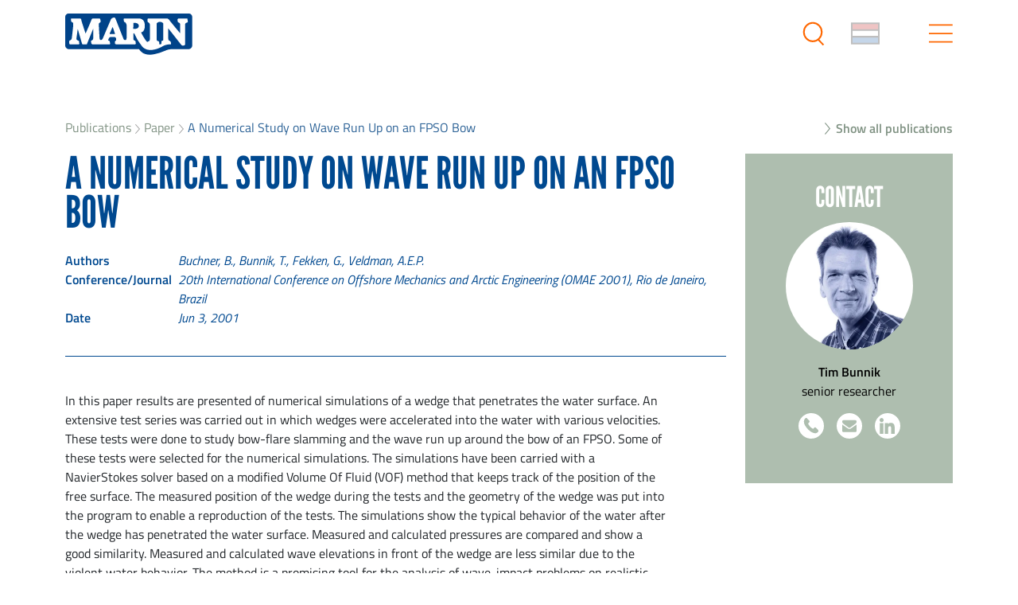

--- FILE ---
content_type: text/html; charset=utf-8
request_url: https://www.marin.nl/en/publications/a-numerical-study-on-wave-run-up-on-an-fpso-bow
body_size: 19839
content:
<!DOCTYPE html><html class="site"><head><meta charSet="utf-8"/><meta name="viewport" content="width=device-width"/><meta name="csrf-token" content="NBD4f5ggZ+ZkpuU7CDS/4mXeSRPxjVNRcoltn45r70T6Oa8QpxPJKxuQR0RnauPfMoWKsrli9IEApSC/+StBrg=="/><link rel="canonical" href="https://www.marin.nl/en/publications/a-numerical-study-on-wave-run-up-on-an-fpso-bow"/><meta property="og:image" content="https://www.marin.nl/og_image.png"/><link rel="alternate" href="https://www.marin.nl/en/publications/a-numerical-study-on-wave-run-up-on-an-fpso-bow" hrefLang="en"/><link rel="alternate" href="https://www.marin.nl/en/publications/a-numerical-study-on-wave-run-up-on-an-fpso-bow" hrefLang="x-default"/><title>A Numerical Study on Wave Run Up on an FPSO Bow | MARIN</title><meta property="og:title" content="A Numerical Study on Wave Run Up on an FPSO Bow | MARIN"/><meta name="description" content="In this paper results are presented of numerical simulations of a wedge that penetrates the water surface. An extensive test series was carried out in which ..."/><meta property="og:description" content="In this paper results are presented of numerical simulations of a wedge that penetrates the water surface. An extensive test series was carried out in which ..."/><meta name="keywords" content="stability, seakeeping and ocean engineering, waves, impacts and hydrostructural, measurements and control, data science, renewables, oil and gas, infrastructure, marine systems, life at sea, model testing, research and development, extreme conditions, hydro-elasticity, loads and responses, motions, slamming, structural response, offshore engineering, research"/><meta property="og:type" content="website"/><meta property="og:url" content="/publications/a-numerical-study-on-wave-run-up-on-an-fpso-bow"/><script>
                    window.dataLayer = window.dataLayer || [];
                    window.dataLayer.push({
                        'event': 'publication',
                        'publicationdate': '3 Jun 2001',
                        'author': 'Buchner, B., Bunnik, T., Fekken, G., Veldman, A.E.P.'
                    });
                    </script><script type="application/ld+json">{
                            "@context": "https://schema.org",
                            "@type": "Article",
                            "headline": "A Numerical Study on Wave Run Up on an FPSO Bow",
                            "datePublished": "2001-06-03T00:00:00Z",
                            "author": [
                                {
                "@type": "Person",
                "name": "Buchner"
            },{
                "@type": "Person",
                "name": "B."
            },{
                "@type": "Person",
                "name": "Bunnik"
            },{
                "@type": "Person",
                "name": "T."
            },{
                "@type": "Person",
                "name": "Fekken"
            },{
                "@type": "Person",
                "name": "G."
            },{
                "@type": "Person",
                "name": "Veldman"
            },{
                "@type": "Person",
                "name": "A.E.P."
            }
                            ],
                            "mainEntityOfPage": {
                                "@type": "WebPage",
                                "@id": "https://marin.nl/en/publications/a-numerical-study-on-wave-run-up-on-an-fpso-bow"
                            },
                            "publisher": {
                                "@type": "Organization",
                                "name": "Marin"
                            }
                        }</script><script type="application/ld+json">{
                                    "@context": "https://schema.org",
                                    "@type": "BreadcrumbList",
                                    "itemListElement": [{"@type":"ListItem","position":1,"name":"Publications","item":"https://www.marin.nl/en/publications"},{"@type":"ListItem","position":2,"name":"Paper","item":"https://www.marin.nl/en/publications?types=paper"},{"@type":"ListItem","position":3,"name":"A Numerical Study on Wave Run Up on an FPSO Bow","item":"https://www.marin.nl/en/publications/a-numerical-study-on-wave-run-up-on-an-fpso-bow"}]
                                }</script><meta name="next-head-count" content="17"/><link rel="apple-touch-icon" sizes="57x57" href="/apple-icon-57x57.png"/><link rel="apple-touch-icon" sizes="60x60" href="/apple-icon-60x60.png"/><link rel="apple-touch-icon" sizes="72x72" href="/apple-icon-72x72.png"/><link rel="apple-touch-icon" sizes="76x76" href="/apple-icon-76x76.png"/><link rel="apple-touch-icon" sizes="114x114" href="/apple-icon-114x114.png"/><link rel="apple-touch-icon" sizes="120x120" href="/apple-icon-120x120.png"/><link rel="apple-touch-icon" sizes="144x144" href="/apple-icon-144x144.png"/><link rel="apple-touch-icon" sizes="152x152" href="/apple-icon-152x152.png"/><link rel="apple-touch-icon" sizes="180x180" href="/apple-icon-180x180.png"/><link rel="icon" type="image/png" sizes="192x192" href="/android-icon-192x192.png"/><link rel="icon" type="image/png" sizes="32x32" href="/favicon-32x32.png"/><link rel="icon" type="image/png" sizes="96x96" href="/favicon-96x96.png"/><link rel="icon" type="image/png" sizes="16x16" href="/favicon-16x16.png"/><link rel="manifest" href="/manifest.json"/><meta name="msapplication-TileColor" content="#ffffff"/><meta name="msapplication-TileImage" content="/ms-icon-144x144.png"/><meta name="theme-color" content="#ffffff"/><meta name="google-site-verification" content="GqBNPXH_rA_7mmbKP5AyPzF6Z__UclGM5B0N5WAipbs"/><link rel="preconnect" href="https://use.typekit.net" crossorigin /><link rel="preload" href="/_next/static/css/c26d3e761ba04374.css" as="style"/><link rel="stylesheet" href="/_next/static/css/c26d3e761ba04374.css" data-n-g=""/><link rel="preload" href="/_next/static/css/3ecdeacb4cc95d72.css" as="style"/><link rel="stylesheet" href="/_next/static/css/3ecdeacb4cc95d72.css" data-n-p=""/><noscript data-n-css=""></noscript><script defer="" nomodule="" src="/_next/static/chunks/polyfills-c67a75d1b6f99dc8.js"></script><script src="/_next/static/chunks/webpack-3cb1851c66c3a7cc.js" defer=""></script><script src="/_next/static/chunks/framework-3e235fa5eb65f125.js" defer=""></script><script src="/_next/static/chunks/main-cd3c53ad14093439.js" defer=""></script><script src="/_next/static/chunks/pages/_app-9e6d2ff292306284.js" defer=""></script><script src="/_next/static/chunks/75fc9c18-10efcafed6151fbc.js" defer=""></script><script src="/_next/static/chunks/b637e9a5-68116c50c4682d47.js" defer=""></script><script src="/_next/static/chunks/29107295-0c1a69d07fd26333.js" defer=""></script><script src="/_next/static/chunks/7d0bf13e-a584cd7841f0b4aa.js" defer=""></script><script src="/_next/static/chunks/409-20c5d0c86a18f8b7.js" defer=""></script><script src="/_next/static/chunks/614-6da8592b93d7d0e3.js" defer=""></script><script src="/_next/static/chunks/534-4f0aad72f760a586.js" defer=""></script><script src="/_next/static/chunks/247-a4e91ccf495b9207.js" defer=""></script><script src="/_next/static/chunks/pages/%5B%5B...slug%5D%5D-4ae383fb2a2d40fd.js" defer=""></script><script src="/_next/static/j0i-DnwLuEeSH5I0YEYSE/_buildManifest.js" defer=""></script><script src="/_next/static/j0i-DnwLuEeSH5I0YEYSE/_ssgManifest.js" defer=""></script><style data-href="https://use.typekit.net/lzo1nts.css">@import url("https://p.typekit.net/p.css?s=1&k=lzo1nts&ht=tk&f=26034.26053.26054.26056.26062.25996.25997.25998.25999.26000.26001.26014.26015.26016.26017.26018.26019.26033.26035.26036.26037.26046.26047.26070.26071.26072.26073.26086.26087&a=1367718&app=typekit&e=css");@font-face{font-family:"acumin-pro";src:url("https://use.typekit.net/af/ac1071/00000000000000003b9acafe/27/l?primer=7cdcb44be4a7db8877ffa5c0007b8dd865b3bbc383831fe2ea177f62257a9191&fvd=n8&v=3") format("woff2"),url("https://use.typekit.net/af/ac1071/00000000000000003b9acafe/27/d?primer=7cdcb44be4a7db8877ffa5c0007b8dd865b3bbc383831fe2ea177f62257a9191&fvd=n8&v=3") format("woff"),url("https://use.typekit.net/af/ac1071/00000000000000003b9acafe/27/a?primer=7cdcb44be4a7db8877ffa5c0007b8dd865b3bbc383831fe2ea177f62257a9191&fvd=n8&v=3") format("opentype");font-display:auto;font-style:normal;font-weight:800;font-stretch:normal}@font-face{font-family:"acumin-pro";src:url("https://use.typekit.net/af/6d4bb2/00000000000000003b9acafc/27/l?primer=7cdcb44be4a7db8877ffa5c0007b8dd865b3bbc383831fe2ea177f62257a9191&fvd=n7&v=3") format("woff2"),url("https://use.typekit.net/af/6d4bb2/00000000000000003b9acafc/27/d?primer=7cdcb44be4a7db8877ffa5c0007b8dd865b3bbc383831fe2ea177f62257a9191&fvd=n7&v=3") format("woff"),url("https://use.typekit.net/af/6d4bb2/00000000000000003b9acafc/27/a?primer=7cdcb44be4a7db8877ffa5c0007b8dd865b3bbc383831fe2ea177f62257a9191&fvd=n7&v=3") format("opentype");font-display:auto;font-style:normal;font-weight:700;font-stretch:normal}@font-face{font-family:"acumin-pro";src:url("https://use.typekit.net/af/6ce26b/00000000000000003b9acafd/27/l?primer=7cdcb44be4a7db8877ffa5c0007b8dd865b3bbc383831fe2ea177f62257a9191&fvd=i7&v=3") format("woff2"),url("https://use.typekit.net/af/6ce26b/00000000000000003b9acafd/27/d?primer=7cdcb44be4a7db8877ffa5c0007b8dd865b3bbc383831fe2ea177f62257a9191&fvd=i7&v=3") format("woff"),url("https://use.typekit.net/af/6ce26b/00000000000000003b9acafd/27/a?primer=7cdcb44be4a7db8877ffa5c0007b8dd865b3bbc383831fe2ea177f62257a9191&fvd=i7&v=3") format("opentype");font-display:auto;font-style:italic;font-weight:700;font-stretch:normal}@font-face{font-family:"acumin-pro";src:url("https://use.typekit.net/af/aa5b59/00000000000000003b9acaf7/27/l?primer=7cdcb44be4a7db8877ffa5c0007b8dd865b3bbc383831fe2ea177f62257a9191&fvd=i4&v=3") format("woff2"),url("https://use.typekit.net/af/aa5b59/00000000000000003b9acaf7/27/d?primer=7cdcb44be4a7db8877ffa5c0007b8dd865b3bbc383831fe2ea177f62257a9191&fvd=i4&v=3") format("woff"),url("https://use.typekit.net/af/aa5b59/00000000000000003b9acaf7/27/a?primer=7cdcb44be4a7db8877ffa5c0007b8dd865b3bbc383831fe2ea177f62257a9191&fvd=i4&v=3") format("opentype");font-display:auto;font-style:italic;font-weight:400;font-stretch:normal}@font-face{font-family:"acumin-pro";src:url("https://use.typekit.net/af/46da36/00000000000000003b9acaf6/27/l?primer=7cdcb44be4a7db8877ffa5c0007b8dd865b3bbc383831fe2ea177f62257a9191&fvd=n4&v=3") format("woff2"),url("https://use.typekit.net/af/46da36/00000000000000003b9acaf6/27/d?primer=7cdcb44be4a7db8877ffa5c0007b8dd865b3bbc383831fe2ea177f62257a9191&fvd=n4&v=3") format("woff"),url("https://use.typekit.net/af/46da36/00000000000000003b9acaf6/27/a?primer=7cdcb44be4a7db8877ffa5c0007b8dd865b3bbc383831fe2ea177f62257a9191&fvd=n4&v=3") format("opentype");font-display:auto;font-style:normal;font-weight:400;font-stretch:normal}@font-face{font-family:"acumin-pro-condensed";src:url("https://use.typekit.net/af/3b3b32/00000000000000003b9acb10/27/l?primer=7cdcb44be4a7db8877ffa5c0007b8dd865b3bbc383831fe2ea177f62257a9191&fvd=n8&v=3") format("woff2"),url("https://use.typekit.net/af/3b3b32/00000000000000003b9acb10/27/d?primer=7cdcb44be4a7db8877ffa5c0007b8dd865b3bbc383831fe2ea177f62257a9191&fvd=n8&v=3") format("woff"),url("https://use.typekit.net/af/3b3b32/00000000000000003b9acb10/27/a?primer=7cdcb44be4a7db8877ffa5c0007b8dd865b3bbc383831fe2ea177f62257a9191&fvd=n8&v=3") format("opentype");font-display:auto;font-style:normal;font-weight:800;font-stretch:normal}@font-face{font-family:"acumin-pro-condensed";src:url("https://use.typekit.net/af/d33b7f/00000000000000003b9acb11/27/l?primer=7cdcb44be4a7db8877ffa5c0007b8dd865b3bbc383831fe2ea177f62257a9191&fvd=i8&v=3") format("woff2"),url("https://use.typekit.net/af/d33b7f/00000000000000003b9acb11/27/d?primer=7cdcb44be4a7db8877ffa5c0007b8dd865b3bbc383831fe2ea177f62257a9191&fvd=i8&v=3") format("woff"),url("https://use.typekit.net/af/d33b7f/00000000000000003b9acb11/27/a?primer=7cdcb44be4a7db8877ffa5c0007b8dd865b3bbc383831fe2ea177f62257a9191&fvd=i8&v=3") format("opentype");font-display:auto;font-style:italic;font-weight:800;font-stretch:normal}@font-face{font-family:"acumin-pro-condensed";src:url("https://use.typekit.net/af/69b3c5/00000000000000003b9acb0e/27/l?primer=7cdcb44be4a7db8877ffa5c0007b8dd865b3bbc383831fe2ea177f62257a9191&fvd=n7&v=3") format("woff2"),url("https://use.typekit.net/af/69b3c5/00000000000000003b9acb0e/27/d?primer=7cdcb44be4a7db8877ffa5c0007b8dd865b3bbc383831fe2ea177f62257a9191&fvd=n7&v=3") format("woff"),url("https://use.typekit.net/af/69b3c5/00000000000000003b9acb0e/27/a?primer=7cdcb44be4a7db8877ffa5c0007b8dd865b3bbc383831fe2ea177f62257a9191&fvd=n7&v=3") format("opentype");font-display:auto;font-style:normal;font-weight:700;font-stretch:normal}@font-face{font-family:"acumin-pro-condensed";src:url("https://use.typekit.net/af/d99dcd/00000000000000003b9acb0f/27/l?primer=7cdcb44be4a7db8877ffa5c0007b8dd865b3bbc383831fe2ea177f62257a9191&fvd=i7&v=3") format("woff2"),url("https://use.typekit.net/af/d99dcd/00000000000000003b9acb0f/27/d?primer=7cdcb44be4a7db8877ffa5c0007b8dd865b3bbc383831fe2ea177f62257a9191&fvd=i7&v=3") format("woff"),url("https://use.typekit.net/af/d99dcd/00000000000000003b9acb0f/27/a?primer=7cdcb44be4a7db8877ffa5c0007b8dd865b3bbc383831fe2ea177f62257a9191&fvd=i7&v=3") format("opentype");font-display:auto;font-style:italic;font-weight:700;font-stretch:normal}@font-face{font-family:"acumin-pro-condensed";src:url("https://use.typekit.net/af/4b28f4/00000000000000003b9acb08/27/l?primer=7cdcb44be4a7db8877ffa5c0007b8dd865b3bbc383831fe2ea177f62257a9191&fvd=n4&v=3") format("woff2"),url("https://use.typekit.net/af/4b28f4/00000000000000003b9acb08/27/d?primer=7cdcb44be4a7db8877ffa5c0007b8dd865b3bbc383831fe2ea177f62257a9191&fvd=n4&v=3") format("woff"),url("https://use.typekit.net/af/4b28f4/00000000000000003b9acb08/27/a?primer=7cdcb44be4a7db8877ffa5c0007b8dd865b3bbc383831fe2ea177f62257a9191&fvd=n4&v=3") format("opentype");font-display:auto;font-style:normal;font-weight:400;font-stretch:normal}@font-face{font-family:"acumin-pro-condensed";src:url("https://use.typekit.net/af/9832ec/00000000000000003b9acb09/27/l?primer=7cdcb44be4a7db8877ffa5c0007b8dd865b3bbc383831fe2ea177f62257a9191&fvd=i4&v=3") format("woff2"),url("https://use.typekit.net/af/9832ec/00000000000000003b9acb09/27/d?primer=7cdcb44be4a7db8877ffa5c0007b8dd865b3bbc383831fe2ea177f62257a9191&fvd=i4&v=3") format("woff"),url("https://use.typekit.net/af/9832ec/00000000000000003b9acb09/27/a?primer=7cdcb44be4a7db8877ffa5c0007b8dd865b3bbc383831fe2ea177f62257a9191&fvd=i4&v=3") format("opentype");font-display:auto;font-style:italic;font-weight:400;font-stretch:normal}@font-face{font-family:"acumin-pro-extra-condensed";src:url("https://use.typekit.net/af/d53db5/00000000000000003b9acb22/27/l?primer=7cdcb44be4a7db8877ffa5c0007b8dd865b3bbc383831fe2ea177f62257a9191&fvd=n8&v=3") format("woff2"),url("https://use.typekit.net/af/d53db5/00000000000000003b9acb22/27/d?primer=7cdcb44be4a7db8877ffa5c0007b8dd865b3bbc383831fe2ea177f62257a9191&fvd=n8&v=3") format("woff"),url("https://use.typekit.net/af/d53db5/00000000000000003b9acb22/27/a?primer=7cdcb44be4a7db8877ffa5c0007b8dd865b3bbc383831fe2ea177f62257a9191&fvd=n8&v=3") format("opentype");font-display:auto;font-style:normal;font-weight:800;font-stretch:normal}@font-face{font-family:"acumin-pro-extra-condensed";src:url("https://use.typekit.net/af/370447/00000000000000003b9acb23/27/l?primer=7cdcb44be4a7db8877ffa5c0007b8dd865b3bbc383831fe2ea177f62257a9191&fvd=i8&v=3") format("woff2"),url("https://use.typekit.net/af/370447/00000000000000003b9acb23/27/d?primer=7cdcb44be4a7db8877ffa5c0007b8dd865b3bbc383831fe2ea177f62257a9191&fvd=i8&v=3") format("woff"),url("https://use.typekit.net/af/370447/00000000000000003b9acb23/27/a?primer=7cdcb44be4a7db8877ffa5c0007b8dd865b3bbc383831fe2ea177f62257a9191&fvd=i8&v=3") format("opentype");font-display:auto;font-style:italic;font-weight:800;font-stretch:normal}@font-face{font-family:"acumin-pro-extra-condensed";src:url("https://use.typekit.net/af/c4767b/00000000000000003b9acb20/27/l?primer=7cdcb44be4a7db8877ffa5c0007b8dd865b3bbc383831fe2ea177f62257a9191&fvd=n7&v=3") format("woff2"),url("https://use.typekit.net/af/c4767b/00000000000000003b9acb20/27/d?primer=7cdcb44be4a7db8877ffa5c0007b8dd865b3bbc383831fe2ea177f62257a9191&fvd=n7&v=3") format("woff"),url("https://use.typekit.net/af/c4767b/00000000000000003b9acb20/27/a?primer=7cdcb44be4a7db8877ffa5c0007b8dd865b3bbc383831fe2ea177f62257a9191&fvd=n7&v=3") format("opentype");font-display:auto;font-style:normal;font-weight:700;font-stretch:normal}@font-face{font-family:"acumin-pro-extra-condensed";src:url("https://use.typekit.net/af/289661/00000000000000003b9acb21/27/l?primer=7cdcb44be4a7db8877ffa5c0007b8dd865b3bbc383831fe2ea177f62257a9191&fvd=i7&v=3") format("woff2"),url("https://use.typekit.net/af/289661/00000000000000003b9acb21/27/d?primer=7cdcb44be4a7db8877ffa5c0007b8dd865b3bbc383831fe2ea177f62257a9191&fvd=i7&v=3") format("woff"),url("https://use.typekit.net/af/289661/00000000000000003b9acb21/27/a?primer=7cdcb44be4a7db8877ffa5c0007b8dd865b3bbc383831fe2ea177f62257a9191&fvd=i7&v=3") format("opentype");font-display:auto;font-style:italic;font-weight:700;font-stretch:normal}@font-face{font-family:"acumin-pro-extra-condensed";src:url("https://use.typekit.net/af/f2b2eb/00000000000000003b9acb1a/27/l?primer=7cdcb44be4a7db8877ffa5c0007b8dd865b3bbc383831fe2ea177f62257a9191&fvd=n4&v=3") format("woff2"),url("https://use.typekit.net/af/f2b2eb/00000000000000003b9acb1a/27/d?primer=7cdcb44be4a7db8877ffa5c0007b8dd865b3bbc383831fe2ea177f62257a9191&fvd=n4&v=3") format("woff"),url("https://use.typekit.net/af/f2b2eb/00000000000000003b9acb1a/27/a?primer=7cdcb44be4a7db8877ffa5c0007b8dd865b3bbc383831fe2ea177f62257a9191&fvd=n4&v=3") format("opentype");font-display:auto;font-style:normal;font-weight:400;font-stretch:normal}@font-face{font-family:"acumin-pro-extra-condensed";src:url("https://use.typekit.net/af/c830f2/00000000000000003b9acb1b/27/l?primer=7cdcb44be4a7db8877ffa5c0007b8dd865b3bbc383831fe2ea177f62257a9191&fvd=i4&v=3") format("woff2"),url("https://use.typekit.net/af/c830f2/00000000000000003b9acb1b/27/d?primer=7cdcb44be4a7db8877ffa5c0007b8dd865b3bbc383831fe2ea177f62257a9191&fvd=i4&v=3") format("woff"),url("https://use.typekit.net/af/c830f2/00000000000000003b9acb1b/27/a?primer=7cdcb44be4a7db8877ffa5c0007b8dd865b3bbc383831fe2ea177f62257a9191&fvd=i4&v=3") format("opentype");font-display:auto;font-style:italic;font-weight:400;font-stretch:normal}@font-face{font-family:"acumin-pro-semi-condensed";src:url("https://use.typekit.net/af/9062e1/00000000000000003b9acb35/27/l?primer=7cdcb44be4a7db8877ffa5c0007b8dd865b3bbc383831fe2ea177f62257a9191&fvd=n8&v=3") format("woff2"),url("https://use.typekit.net/af/9062e1/00000000000000003b9acb35/27/d?primer=7cdcb44be4a7db8877ffa5c0007b8dd865b3bbc383831fe2ea177f62257a9191&fvd=n8&v=3") format("woff"),url("https://use.typekit.net/af/9062e1/00000000000000003b9acb35/27/a?primer=7cdcb44be4a7db8877ffa5c0007b8dd865b3bbc383831fe2ea177f62257a9191&fvd=n8&v=3") format("opentype");font-display:auto;font-style:normal;font-weight:800;font-stretch:normal}@font-face{font-family:"acumin-pro-semi-condensed";src:url("https://use.typekit.net/af/f87c0e/00000000000000003b9acb36/27/l?primer=7cdcb44be4a7db8877ffa5c0007b8dd865b3bbc383831fe2ea177f62257a9191&fvd=i8&v=3") format("woff2"),url("https://use.typekit.net/af/f87c0e/00000000000000003b9acb36/27/d?primer=7cdcb44be4a7db8877ffa5c0007b8dd865b3bbc383831fe2ea177f62257a9191&fvd=i8&v=3") format("woff"),url("https://use.typekit.net/af/f87c0e/00000000000000003b9acb36/27/a?primer=7cdcb44be4a7db8877ffa5c0007b8dd865b3bbc383831fe2ea177f62257a9191&fvd=i8&v=3") format("opentype");font-display:auto;font-style:italic;font-weight:800;font-stretch:normal}@font-face{font-family:"acumin-pro-semi-condensed";src:url("https://use.typekit.net/af/ee7f3d/00000000000000003b9acb33/27/l?primer=7cdcb44be4a7db8877ffa5c0007b8dd865b3bbc383831fe2ea177f62257a9191&fvd=n7&v=3") format("woff2"),url("https://use.typekit.net/af/ee7f3d/00000000000000003b9acb33/27/d?primer=7cdcb44be4a7db8877ffa5c0007b8dd865b3bbc383831fe2ea177f62257a9191&fvd=n7&v=3") format("woff"),url("https://use.typekit.net/af/ee7f3d/00000000000000003b9acb33/27/a?primer=7cdcb44be4a7db8877ffa5c0007b8dd865b3bbc383831fe2ea177f62257a9191&fvd=n7&v=3") format("opentype");font-display:auto;font-style:normal;font-weight:700;font-stretch:normal}@font-face{font-family:"acumin-pro-semi-condensed";src:url("https://use.typekit.net/af/503f80/00000000000000003b9acb34/27/l?primer=7cdcb44be4a7db8877ffa5c0007b8dd865b3bbc383831fe2ea177f62257a9191&fvd=i7&v=3") format("woff2"),url("https://use.typekit.net/af/503f80/00000000000000003b9acb34/27/d?primer=7cdcb44be4a7db8877ffa5c0007b8dd865b3bbc383831fe2ea177f62257a9191&fvd=i7&v=3") format("woff"),url("https://use.typekit.net/af/503f80/00000000000000003b9acb34/27/a?primer=7cdcb44be4a7db8877ffa5c0007b8dd865b3bbc383831fe2ea177f62257a9191&fvd=i7&v=3") format("opentype");font-display:auto;font-style:italic;font-weight:700;font-stretch:normal}@font-face{font-family:"acumin-pro-semi-condensed";src:url("https://use.typekit.net/af/3f7b4d/00000000000000003b9acb2d/27/l?primer=7cdcb44be4a7db8877ffa5c0007b8dd865b3bbc383831fe2ea177f62257a9191&fvd=n4&v=3") format("woff2"),url("https://use.typekit.net/af/3f7b4d/00000000000000003b9acb2d/27/d?primer=7cdcb44be4a7db8877ffa5c0007b8dd865b3bbc383831fe2ea177f62257a9191&fvd=n4&v=3") format("woff"),url("https://use.typekit.net/af/3f7b4d/00000000000000003b9acb2d/27/a?primer=7cdcb44be4a7db8877ffa5c0007b8dd865b3bbc383831fe2ea177f62257a9191&fvd=n4&v=3") format("opentype");font-display:auto;font-style:normal;font-weight:400;font-stretch:normal}@font-face{font-family:"acumin-pro-semi-condensed";src:url("https://use.typekit.net/af/761912/00000000000000003b9acb2e/27/l?primer=7cdcb44be4a7db8877ffa5c0007b8dd865b3bbc383831fe2ea177f62257a9191&fvd=i4&v=3") format("woff2"),url("https://use.typekit.net/af/761912/00000000000000003b9acb2e/27/d?primer=7cdcb44be4a7db8877ffa5c0007b8dd865b3bbc383831fe2ea177f62257a9191&fvd=i4&v=3") format("woff"),url("https://use.typekit.net/af/761912/00000000000000003b9acb2e/27/a?primer=7cdcb44be4a7db8877ffa5c0007b8dd865b3bbc383831fe2ea177f62257a9191&fvd=i4&v=3") format("opentype");font-display:auto;font-style:italic;font-weight:400;font-stretch:normal}@font-face{font-family:"acumin-pro-wide";src:url("https://use.typekit.net/af/afebc7/00000000000000003b9acb47/27/l?primer=7cdcb44be4a7db8877ffa5c0007b8dd865b3bbc383831fe2ea177f62257a9191&fvd=n8&v=3") format("woff2"),url("https://use.typekit.net/af/afebc7/00000000000000003b9acb47/27/d?primer=7cdcb44be4a7db8877ffa5c0007b8dd865b3bbc383831fe2ea177f62257a9191&fvd=n8&v=3") format("woff"),url("https://use.typekit.net/af/afebc7/00000000000000003b9acb47/27/a?primer=7cdcb44be4a7db8877ffa5c0007b8dd865b3bbc383831fe2ea177f62257a9191&fvd=n8&v=3") format("opentype");font-display:auto;font-style:normal;font-weight:800;font-stretch:normal}@font-face{font-family:"acumin-pro-wide";src:url("https://use.typekit.net/af/ecf43a/00000000000000003b9acb48/27/l?primer=7cdcb44be4a7db8877ffa5c0007b8dd865b3bbc383831fe2ea177f62257a9191&fvd=i8&v=3") format("woff2"),url("https://use.typekit.net/af/ecf43a/00000000000000003b9acb48/27/d?primer=7cdcb44be4a7db8877ffa5c0007b8dd865b3bbc383831fe2ea177f62257a9191&fvd=i8&v=3") format("woff"),url("https://use.typekit.net/af/ecf43a/00000000000000003b9acb48/27/a?primer=7cdcb44be4a7db8877ffa5c0007b8dd865b3bbc383831fe2ea177f62257a9191&fvd=i8&v=3") format("opentype");font-display:auto;font-style:italic;font-weight:800;font-stretch:normal}@font-face{font-family:"acumin-pro-wide";src:url("https://use.typekit.net/af/be1794/00000000000000003b9acb45/27/l?primer=7cdcb44be4a7db8877ffa5c0007b8dd865b3bbc383831fe2ea177f62257a9191&fvd=n7&v=3") format("woff2"),url("https://use.typekit.net/af/be1794/00000000000000003b9acb45/27/d?primer=7cdcb44be4a7db8877ffa5c0007b8dd865b3bbc383831fe2ea177f62257a9191&fvd=n7&v=3") format("woff"),url("https://use.typekit.net/af/be1794/00000000000000003b9acb45/27/a?primer=7cdcb44be4a7db8877ffa5c0007b8dd865b3bbc383831fe2ea177f62257a9191&fvd=n7&v=3") format("opentype");font-display:auto;font-style:normal;font-weight:700;font-stretch:normal}@font-face{font-family:"acumin-pro-wide";src:url("https://use.typekit.net/af/72fcf6/00000000000000003b9acb46/27/l?primer=7cdcb44be4a7db8877ffa5c0007b8dd865b3bbc383831fe2ea177f62257a9191&fvd=i7&v=3") format("woff2"),url("https://use.typekit.net/af/72fcf6/00000000000000003b9acb46/27/d?primer=7cdcb44be4a7db8877ffa5c0007b8dd865b3bbc383831fe2ea177f62257a9191&fvd=i7&v=3") format("woff"),url("https://use.typekit.net/af/72fcf6/00000000000000003b9acb46/27/a?primer=7cdcb44be4a7db8877ffa5c0007b8dd865b3bbc383831fe2ea177f62257a9191&fvd=i7&v=3") format("opentype");font-display:auto;font-style:italic;font-weight:700;font-stretch:normal}@font-face{font-family:"acumin-pro-wide";src:url("https://use.typekit.net/af/e3a744/00000000000000003b9acb3f/27/l?primer=7cdcb44be4a7db8877ffa5c0007b8dd865b3bbc383831fe2ea177f62257a9191&fvd=n4&v=3") format("woff2"),url("https://use.typekit.net/af/e3a744/00000000000000003b9acb3f/27/d?primer=7cdcb44be4a7db8877ffa5c0007b8dd865b3bbc383831fe2ea177f62257a9191&fvd=n4&v=3") format("woff"),url("https://use.typekit.net/af/e3a744/00000000000000003b9acb3f/27/a?primer=7cdcb44be4a7db8877ffa5c0007b8dd865b3bbc383831fe2ea177f62257a9191&fvd=n4&v=3") format("opentype");font-display:auto;font-style:normal;font-weight:400;font-stretch:normal}@font-face{font-family:"acumin-pro-wide";src:url("https://use.typekit.net/af/a77ed7/00000000000000003b9acb40/27/l?primer=7cdcb44be4a7db8877ffa5c0007b8dd865b3bbc383831fe2ea177f62257a9191&fvd=i4&v=3") format("woff2"),url("https://use.typekit.net/af/a77ed7/00000000000000003b9acb40/27/d?primer=7cdcb44be4a7db8877ffa5c0007b8dd865b3bbc383831fe2ea177f62257a9191&fvd=i4&v=3") format("woff"),url("https://use.typekit.net/af/a77ed7/00000000000000003b9acb40/27/a?primer=7cdcb44be4a7db8877ffa5c0007b8dd865b3bbc383831fe2ea177f62257a9191&fvd=i4&v=3") format("opentype");font-display:auto;font-style:italic;font-weight:400;font-stretch:normal}.tk-acumin-pro{font-family:"acumin-pro",sans-serif}.tk-acumin-pro-condensed{font-family:"acumin-pro-condensed",sans-serif}.tk-acumin-pro-extra-condensed{font-family:"acumin-pro-extra-condensed",sans-serif}.tk-acumin-pro-semi-condensed{font-family:"acumin-pro-semi-condensed",sans-serif}.tk-acumin-pro-wide{font-family:"acumin-pro-wide",sans-serif}</style><style data-href="https://use.typekit.net/snl5adv.css">@import url("https://p.typekit.net/p.css?s=1&k=snl5adv&ht=tk&f=1344.17457.17458.17459.37532.37533.37534.37535.37537&a=1367718&app=typekit&e=css");@font-face{font-family:"league-gothic";src:url("https://use.typekit.net/af/65a1f5/000000000000000000014689/27/l?primer=f592e0a4b9356877842506ce344308576437e4f677d7c9b78ca2162e6cad991a&fvd=n4&v=3") format("woff2"),url("https://use.typekit.net/af/65a1f5/000000000000000000014689/27/d?primer=f592e0a4b9356877842506ce344308576437e4f677d7c9b78ca2162e6cad991a&fvd=n4&v=3") format("woff"),url("https://use.typekit.net/af/65a1f5/000000000000000000014689/27/a?primer=f592e0a4b9356877842506ce344308576437e4f677d7c9b78ca2162e6cad991a&fvd=n4&v=3") format("opentype");font-display:auto;font-style:normal;font-weight:400;font-stretch:normal}@font-face{font-family:"league-gothic";src:url("https://use.typekit.net/af/73907f/00000000000000000001468a/27/l?primer=f592e0a4b9356877842506ce344308576437e4f677d7c9b78ca2162e6cad991a&fvd=i4&v=3") format("woff2"),url("https://use.typekit.net/af/73907f/00000000000000000001468a/27/d?primer=f592e0a4b9356877842506ce344308576437e4f677d7c9b78ca2162e6cad991a&fvd=i4&v=3") format("woff"),url("https://use.typekit.net/af/73907f/00000000000000000001468a/27/a?primer=f592e0a4b9356877842506ce344308576437e4f677d7c9b78ca2162e6cad991a&fvd=i4&v=3") format("opentype");font-display:auto;font-style:italic;font-weight:400;font-stretch:normal}@font-face{font-family:"league-gothic-condensed";src:url("https://use.typekit.net/af/7cc2ed/00000000000000000001468b/27/l?primer=f592e0a4b9356877842506ce344308576437e4f677d7c9b78ca2162e6cad991a&fvd=n4&v=3") format("woff2"),url("https://use.typekit.net/af/7cc2ed/00000000000000000001468b/27/d?primer=f592e0a4b9356877842506ce344308576437e4f677d7c9b78ca2162e6cad991a&fvd=n4&v=3") format("woff"),url("https://use.typekit.net/af/7cc2ed/00000000000000000001468b/27/a?primer=f592e0a4b9356877842506ce344308576437e4f677d7c9b78ca2162e6cad991a&fvd=n4&v=3") format("opentype");font-display:auto;font-style:normal;font-weight:400;font-stretch:normal}@font-face{font-family:"league-gothic-condensed";src:url("https://use.typekit.net/af/0feddc/00000000000000000001468c/27/l?primer=f592e0a4b9356877842506ce344308576437e4f677d7c9b78ca2162e6cad991a&fvd=i4&v=3") format("woff2"),url("https://use.typekit.net/af/0feddc/00000000000000000001468c/27/d?primer=f592e0a4b9356877842506ce344308576437e4f677d7c9b78ca2162e6cad991a&fvd=i4&v=3") format("woff"),url("https://use.typekit.net/af/0feddc/00000000000000000001468c/27/a?primer=f592e0a4b9356877842506ce344308576437e4f677d7c9b78ca2162e6cad991a&fvd=i4&v=3") format("opentype");font-display:auto;font-style:italic;font-weight:400;font-stretch:normal}@font-face{font-family:"titillium-web";src:url("https://use.typekit.net/af/9eab80/00000000000000007735c192/30/l?primer=f592e0a4b9356877842506ce344308576437e4f677d7c9b78ca2162e6cad991a&fvd=n3&v=3") format("woff2"),url("https://use.typekit.net/af/9eab80/00000000000000007735c192/30/d?primer=f592e0a4b9356877842506ce344308576437e4f677d7c9b78ca2162e6cad991a&fvd=n3&v=3") format("woff"),url("https://use.typekit.net/af/9eab80/00000000000000007735c192/30/a?primer=f592e0a4b9356877842506ce344308576437e4f677d7c9b78ca2162e6cad991a&fvd=n3&v=3") format("opentype");font-display:auto;font-style:normal;font-weight:300;font-stretch:normal}@font-face{font-family:"titillium-web";src:url("https://use.typekit.net/af/a6c6fe/00000000000000007735c194/30/l?primer=f592e0a4b9356877842506ce344308576437e4f677d7c9b78ca2162e6cad991a&fvd=i4&v=3") format("woff2"),url("https://use.typekit.net/af/a6c6fe/00000000000000007735c194/30/d?primer=f592e0a4b9356877842506ce344308576437e4f677d7c9b78ca2162e6cad991a&fvd=i4&v=3") format("woff"),url("https://use.typekit.net/af/a6c6fe/00000000000000007735c194/30/a?primer=f592e0a4b9356877842506ce344308576437e4f677d7c9b78ca2162e6cad991a&fvd=i4&v=3") format("opentype");font-display:auto;font-style:italic;font-weight:400;font-stretch:normal}@font-face{font-family:"titillium-web";src:url("https://use.typekit.net/af/f10931/00000000000000007735c196/30/l?primer=f592e0a4b9356877842506ce344308576437e4f677d7c9b78ca2162e6cad991a&fvd=n4&v=3") format("woff2"),url("https://use.typekit.net/af/f10931/00000000000000007735c196/30/d?primer=f592e0a4b9356877842506ce344308576437e4f677d7c9b78ca2162e6cad991a&fvd=n4&v=3") format("woff"),url("https://use.typekit.net/af/f10931/00000000000000007735c196/30/a?primer=f592e0a4b9356877842506ce344308576437e4f677d7c9b78ca2162e6cad991a&fvd=n4&v=3") format("opentype");font-display:auto;font-style:normal;font-weight:400;font-stretch:normal}@font-face{font-family:"titillium-web";src:url("https://use.typekit.net/af/09c670/00000000000000007735c198/30/l?primer=f592e0a4b9356877842506ce344308576437e4f677d7c9b78ca2162e6cad991a&fvd=n6&v=3") format("woff2"),url("https://use.typekit.net/af/09c670/00000000000000007735c198/30/d?primer=f592e0a4b9356877842506ce344308576437e4f677d7c9b78ca2162e6cad991a&fvd=n6&v=3") format("woff"),url("https://use.typekit.net/af/09c670/00000000000000007735c198/30/a?primer=f592e0a4b9356877842506ce344308576437e4f677d7c9b78ca2162e6cad991a&fvd=n6&v=3") format("opentype");font-display:auto;font-style:normal;font-weight:600;font-stretch:normal}@font-face{font-family:"titillium-web";src:url("https://use.typekit.net/af/21fd37/00000000000000007735c19c/30/l?primer=f592e0a4b9356877842506ce344308576437e4f677d7c9b78ca2162e6cad991a&fvd=n7&v=3") format("woff2"),url("https://use.typekit.net/af/21fd37/00000000000000007735c19c/30/d?primer=f592e0a4b9356877842506ce344308576437e4f677d7c9b78ca2162e6cad991a&fvd=n7&v=3") format("woff"),url("https://use.typekit.net/af/21fd37/00000000000000007735c19c/30/a?primer=f592e0a4b9356877842506ce344308576437e4f677d7c9b78ca2162e6cad991a&fvd=n7&v=3") format("opentype");font-display:auto;font-style:normal;font-weight:700;font-stretch:normal}.tk-league-gothic{font-family:"league-gothic",sans-serif}.tk-league-gothic-condensed{font-family:"league-gothic-condensed",sans-serif}.tk-titillium-web{font-family:"titillium-web",sans-serif}</style></head><body><div id="portal-root"></div><div id="__next"><div><div><div class="navBar__small"><div class="navBar navBar__fixed"><div class="container"><ul class="navBar-list"><li class="navBar-list__Marin-logo"><a href="/"><span><div class="site-icon"><div class="site-icon__svg"><div class="inline-svg">
                <svg viewBox="0 0 100 33" xmlns="http://www.w3.org/2000/svg" xmlns:xlink="http://www.w3.org/1999/xlink">
                <defs>
                <path id="marin-logo-a" d="M99.8166 16.74V.5239H0V32.9563h99.8166z"/>
                </defs>
                <g fill="none" fill-rule="evenodd">
                <mask id="marin-logo-b" fill="#fff">
                    <use xlink:href="#marin-logo-a"/>
                </mask>
                <g mask="url(#marin-logo-b)">
                    <path d="M99.8166 25.9152c0 1.2901-1.2544 2.564-2.5337 2.564H83.5104s-1.67-.0335-3.8819.8837c-2.3974.9942-8.527 3.6127-12.9135 3.5934-6.3337-.0273-8.6886-4.477-8.6886-4.477H2.5145C1.2653 28.4792 0 27.1994 0 25.9151V3.0504C0 1.7916 1.2378.5235 2.5145.5235H97.283c1.257 0 2.5337 1.2629 2.5337 2.5363v22.8554z" fill="#004389"/>
                    <path d="M39.0023 16.6073c.2756.0189.0383-.4808-.0321-.6228-.0778-.144-.3928-1.1366-.5337-1.5463-.1347-.4159-.584-1.7788-.9249-2.7206-.3399-.935-.7005.176-.7249.3446-.032.1624-1.587 3.662-1.7539 3.993-.1606.331-.0518.5521-.0518.5521s3.7508-.0199 4.0213 0m18.8243-6.3695c0-2.8762-4.3036-2.3053-4.3036-2.3053l-.0057 4.7138s4.3093.461 4.3093-2.4085M77.094 20.8984V8.5297s-.4052-1.396-2.6332-1.396c-2.229 0-2.6331 1.396-2.6331 1.396v12.3687s.0259 1.2466 1.046 1.2466c1.0275 0 .9768 1.3054.9768 1.3054s-.0643.87.1347 1.2404c.0772.1424.4756.1236.8414.0261.3472-.0906.6482-.1948.7322-.5458.1606-.6877.1088-1.682.1088-1.682s.032-.564.7197-.564c.687 0 .7067-1.0267.7067-1.0267M96.181 5.6147c.097 1.0125.5202 1.8762-.327 1.9868-.8476.1105-1.5797.7071-1.6253 1.377-.0062.032-.0062.1033-.0062.2133-.0062.0068-.0124 14.4403 0 15.0385.0062.6354-.0643 1.2399-.9249 1.4342-.8922.2017-1.528.286-2.3508-.8182-.8217-1.1031-9.9611-12.6479-9.9611-12.6479s-.0062 7.006.0197 7.941c.0249.934.1534 1.4672.6746 1.6809.5202.2147 1.3093.695 1.3611 1.52.058.8308.2633 1.4479-.2694 1.4343-.5337-.0063-3.5264-.0776-6.057 1.4226-2.5368 1.5065-12.0036 6.1092-16.7502-.4347-3.9622-5.468-3.7892-5.8253-5.1627-8.6492-.8928-1.825-1.272-.792-1.272-.6945v4.0317s-.026 1.0586 1.0077 1.331c1.041.2797.7456 1.1367.829 1.5971.0897.462.443 1.4284-.9896 1.4159-1.4254-.0126-13.3907-.0063-13.3907-.0063s-1.0725.0911-1.5984-.2661c-.2249-.1556-.283-.4547-.3347-.7988-.1669-1.221.231-1.7595.6362-1.8307.3974-.065.4171-.7082.3726-1.1299-.084-.7532-.2063-1.5845-1.0669-1.7144h-3.5767s-.5906.0387-.9316.662c-.3409.624-.7445 1.3122-.6803 1.7339.0643.4159.4617.4285.815.5322.3472.1037.4498.604.4498.8831 0 .273.1803.8308.2062 1.1498.0249.318.2627.7464-.829.7852H21.7639s-1.1694.1885-1.33-1.2462c-.1669-1.4357-.5384-1.4357.5399-1.8899 1.0793-.4552.9891-1.597.9953-1.727.0062-.1299.0062-7.317-.0062-7.3307-.0124-.013-4.5984 11.0964-4.7782 11.6747-.173.5515-.225.519-1.0664.519l-2.1259-.0062c-.385 0-.5456-.0136-.758-.5458-.2114-.539-3.3715-11.6218-3.3715-11.6218l-1.0083 7.1359s-.2632 1.5379.7767 1.8118c1.0342.2782 1.4072.8366 1.3492 1.2781-.0518.4421.116 1.2928.116 1.2928s.1089.649-.6942.649h-.3016l-6.044.0063c-.0891 0-.7316.0262-.8922-.824-.1544-.8512-.2959-2.0523.5264-2.2728.815-.221 1.4067-1.0649 1.471-1.6552.0642-.5595 1.156-9.6821 1.1684-10.616.0196-.9419-.058-1.617-.5524-1.9418-.4938-.3243-.9373-.1493-1.0337-.7339-.0901-.5846-.3025-1.5321-.2186-1.9543 0 0 .0062-.331.5585-.3567l.2446-.0131h5.742l.1787.0062c1.3752.0388 1.2601.506 1.4389 1.4348.174.9219 3.3015 10.4212 3.3015 10.4212s3.5327-7.8561 4.5156-10.5386c.2632-.7066.558-1.2524 1.2969-1.331h4.528c.6036 0 1.0274.0074 1.2326.7145.1865.637.2508 1.1435.2705 1.2797.0186.1362.1222.9219-.2249 1.045-.3472.1241-1.298.6694-1.2461 1.5583v.0775l.0124.1624.6036 10.6805.058.4101s.0643.935.9317 1.012c.8668.0791 1.4969-1.0968 1.4969-1.0968l6.2803-14.6808s.3855-1.122 1.0917-1.4023c.713-.2718 1.484-.539 1.6575-.5065.1793.0398.7192.0461 1.1819 1.2734.456 1.2136 5.857 14.894 6.2041 15.6865.3472.7983 2.1643 1.5196 2.312-.5903l.0186-.2473.0072-10.1938c0-.1236-.0958-.617-.1481-.7533-.7643-1.9543-1.5928-1.3765-1.8177-1.9024-.2248-.526-.2373-.9869-.2694-1.5908-.0321-.6035-.0446-.9864.655-.9544l.4305.0188 10.9244.0074c.4373 0 4.5663.1225 4.573 5.447 0 5.324-2.6264 5.299-2.8648 5.4608-.2435.1692 3.6933 7.1426 4.727 7.4857.4694.1498.9249-.519 1.2461-.5777.8415-.155.8347-.9539.8347-2.253l-.0057-10.9402c0-.2918-.3793-1.3247-1.2466-1.5384-.8606-.2143-.6358-2.6558-.3974-2.8967.2052-.2074.7186-.1949 1.1746-.1949l13.7762.0074h.1357c.7062-.0074 1.502.682 2.299 1.8244.7963 1.1361 8.0414 9.7654 8.0414 9.7654s-.0072-6.688-.0072-7.052c-.0063-.3568 0-.8764-1.2524-1.3819-.9057-.3708-.687-1.8323-.7316-2.2864-.0642-.5909.5648-.8695 1.0658-.8695h.1669l6.0953-.0074c.5782 0 .514.7407.558 1.1954" fill="#FEFEFE"/>
                </g>
                </g>
            </svg>
        </div></div><div class="site-icon__svg-hovered"><div class="inline-svg">
                <svg viewBox="0 0 100 33" xmlns="http://www.w3.org/2000/svg" xmlns:xlink="http://www.w3.org/1999/xlink">
                <defs>
                <path id="marin-logo-a" d="M99.8166 16.74V.5239H0V32.9563h99.8166z"/>
                </defs>
                <g fill="none" fill-rule="evenodd">
                <mask id="marin-logo-b" fill="#fff">
                    <use xlink:href="#marin-logo-a"/>
                </mask>
                <g mask="url(#marin-logo-b)">
                    <path d="M99.8166 25.9152c0 1.2901-1.2544 2.564-2.5337 2.564H83.5104s-1.67-.0335-3.8819.8837c-2.3974.9942-8.527 3.6127-12.9135 3.5934-6.3337-.0273-8.6886-4.477-8.6886-4.477H2.5145C1.2653 28.4792 0 27.1994 0 25.9151V3.0504C0 1.7916 1.2378.5235 2.5145.5235H97.283c1.257 0 2.5337 1.2629 2.5337 2.5363v22.8554z" fill="#004389"/>
                    <path d="M39.0023 16.6073c.2756.0189.0383-.4808-.0321-.6228-.0778-.144-.3928-1.1366-.5337-1.5463-.1347-.4159-.584-1.7788-.9249-2.7206-.3399-.935-.7005.176-.7249.3446-.032.1624-1.587 3.662-1.7539 3.993-.1606.331-.0518.5521-.0518.5521s3.7508-.0199 4.0213 0m18.8243-6.3695c0-2.8762-4.3036-2.3053-4.3036-2.3053l-.0057 4.7138s4.3093.461 4.3093-2.4085M77.094 20.8984V8.5297s-.4052-1.396-2.6332-1.396c-2.229 0-2.6331 1.396-2.6331 1.396v12.3687s.0259 1.2466 1.046 1.2466c1.0275 0 .9768 1.3054.9768 1.3054s-.0643.87.1347 1.2404c.0772.1424.4756.1236.8414.0261.3472-.0906.6482-.1948.7322-.5458.1606-.6877.1088-1.682.1088-1.682s.032-.564.7197-.564c.687 0 .7067-1.0267.7067-1.0267M96.181 5.6147c.097 1.0125.5202 1.8762-.327 1.9868-.8476.1105-1.5797.7071-1.6253 1.377-.0062.032-.0062.1033-.0062.2133-.0062.0068-.0124 14.4403 0 15.0385.0062.6354-.0643 1.2399-.9249 1.4342-.8922.2017-1.528.286-2.3508-.8182-.8217-1.1031-9.9611-12.6479-9.9611-12.6479s-.0062 7.006.0197 7.941c.0249.934.1534 1.4672.6746 1.6809.5202.2147 1.3093.695 1.3611 1.52.058.8308.2633 1.4479-.2694 1.4343-.5337-.0063-3.5264-.0776-6.057 1.4226-2.5368 1.5065-12.0036 6.1092-16.7502-.4347-3.9622-5.468-3.7892-5.8253-5.1627-8.6492-.8928-1.825-1.272-.792-1.272-.6945v4.0317s-.026 1.0586 1.0077 1.331c1.041.2797.7456 1.1367.829 1.5971.0897.462.443 1.4284-.9896 1.4159-1.4254-.0126-13.3907-.0063-13.3907-.0063s-1.0725.0911-1.5984-.2661c-.2249-.1556-.283-.4547-.3347-.7988-.1669-1.221.231-1.7595.6362-1.8307.3974-.065.4171-.7082.3726-1.1299-.084-.7532-.2063-1.5845-1.0669-1.7144h-3.5767s-.5906.0387-.9316.662c-.3409.624-.7445 1.3122-.6803 1.7339.0643.4159.4617.4285.815.5322.3472.1037.4498.604.4498.8831 0 .273.1803.8308.2062 1.1498.0249.318.2627.7464-.829.7852H21.7639s-1.1694.1885-1.33-1.2462c-.1669-1.4357-.5384-1.4357.5399-1.8899 1.0793-.4552.9891-1.597.9953-1.727.0062-.1299.0062-7.317-.0062-7.3307-.0124-.013-4.5984 11.0964-4.7782 11.6747-.173.5515-.225.519-1.0664.519l-2.1259-.0062c-.385 0-.5456-.0136-.758-.5458-.2114-.539-3.3715-11.6218-3.3715-11.6218l-1.0083 7.1359s-.2632 1.5379.7767 1.8118c1.0342.2782 1.4072.8366 1.3492 1.2781-.0518.4421.116 1.2928.116 1.2928s.1089.649-.6942.649h-.3016l-6.044.0063c-.0891 0-.7316.0262-.8922-.824-.1544-.8512-.2959-2.0523.5264-2.2728.815-.221 1.4067-1.0649 1.471-1.6552.0642-.5595 1.156-9.6821 1.1684-10.616.0196-.9419-.058-1.617-.5524-1.9418-.4938-.3243-.9373-.1493-1.0337-.7339-.0901-.5846-.3025-1.5321-.2186-1.9543 0 0 .0062-.331.5585-.3567l.2446-.0131h5.742l.1787.0062c1.3752.0388 1.2601.506 1.4389 1.4348.174.9219 3.3015 10.4212 3.3015 10.4212s3.5327-7.8561 4.5156-10.5386c.2632-.7066.558-1.2524 1.2969-1.331h4.528c.6036 0 1.0274.0074 1.2326.7145.1865.637.2508 1.1435.2705 1.2797.0186.1362.1222.9219-.2249 1.045-.3472.1241-1.298.6694-1.2461 1.5583v.0775l.0124.1624.6036 10.6805.058.4101s.0643.935.9317 1.012c.8668.0791 1.4969-1.0968 1.4969-1.0968l6.2803-14.6808s.3855-1.122 1.0917-1.4023c.713-.2718 1.484-.539 1.6575-.5065.1793.0398.7192.0461 1.1819 1.2734.456 1.2136 5.857 14.894 6.2041 15.6865.3472.7983 2.1643 1.5196 2.312-.5903l.0186-.2473.0072-10.1938c0-.1236-.0958-.617-.1481-.7533-.7643-1.9543-1.5928-1.3765-1.8177-1.9024-.2248-.526-.2373-.9869-.2694-1.5908-.0321-.6035-.0446-.9864.655-.9544l.4305.0188 10.9244.0074c.4373 0 4.5663.1225 4.573 5.447 0 5.324-2.6264 5.299-2.8648 5.4608-.2435.1692 3.6933 7.1426 4.727 7.4857.4694.1498.9249-.519 1.2461-.5777.8415-.155.8347-.9539.8347-2.253l-.0057-10.9402c0-.2918-.3793-1.3247-1.2466-1.5384-.8606-.2143-.6358-2.6558-.3974-2.8967.2052-.2074.7186-.1949 1.1746-.1949l13.7762.0074h.1357c.7062-.0074 1.502.682 2.299 1.8244.7963 1.1361 8.0414 9.7654 8.0414 9.7654s-.0072-6.688-.0072-7.052c-.0063-.3568 0-.8764-1.2524-1.3819-.9057-.3708-.687-1.8323-.7316-2.2864-.0642-.5909.5648-.8695 1.0658-.8695h.1669l6.0953-.0074c.5782 0 .514.7407.558 1.1954" fill="#FEFEFE"/>
                </g>
                </g>
            </svg>
        </div></div></div></span></a></li><li class="navBar-list__search-icon show"><span><div class="site-icon"><div class="site-icon__svg"><div class="inline-svg">
                <svg viewBox="0 0 31 35" xmlns="http://www.w3.org/2000/svg"><g stroke=#FE6700 stroke-width="2.4" fill="none" fill-rule="evenodd"><path d="M27.417 15.527c0 7.47-5.862 13.526-13.093 13.526-7.23 0-13.091-6.056-13.091-13.526S7.093 2 14.323 2c7.231 0 13.093 6.056 13.093 13.527zM30.035 34.464l-7.855-8.116"/></g></svg>
        </div></div><div class="site-icon__svg-hovered"><div class="inline-svg">
                    <svg viewBox="0 0 31 35" xmlns="http://www.w3.org/2000/svg"><g stroke=#FE6700 stroke-width="2.4" fill="none" fill-rule="evenodd"><path d="M27.417 15.527c0 7.47-5.862 13.526-13.093 13.526-7.23 0-13.091-6.056-13.091-13.526S7.093 2 14.323 2c7.231 0 13.093 6.056 13.093 13.527zM30.035 34.464l-7.855-8.116"/></g></svg>
                </div></div></div></span></li><li class="navBar-list__language "><div class="lang-switch lang-switch--disabled"><div class="site-icon"><div class="site-icon__svg"><div class="inline-svg">
            <svg xmlns="http://www.w3.org/2000/svg" viewBox="0 0 87.63 67">
                <g id="NL_flag_hover_oulined" data-name="NL flag hover oulined">
                    <rect fill="#c11616" x="3.63" y="3.5" width="81.5" height="19.5"/>
                    <rect fill="#1a5ea8" x="3.63" y="44.5" width="81.5" height="19.5"/>
                    <rect fill="#FFF" x="3.63" y="24" width="81.5" height="19.5"/>
                    <path d="M0,0V67H87.63V0ZM82.63,5V20.5H5V5Zm0,20.5V41H5V25.5ZM5,62V46H82.63V62Z"/>
                </g>
            </svg>
        </div></div><div class="site-icon__svg-hovered"><div class="inline-svg">
            <svg xmlns="http://www.w3.org/2000/svg" viewBox="0 0 87.63 67">
                <g id="NL_flag_hover_oulined" data-name="NL flag hover oulined">
                    <rect fill="#c11616" x="3.63" y="3.5" width="81.5" height="19.5"/>
                    <rect fill="#1a5ea8" x="3.63" y="44.5" width="81.5" height="19.5"/>
                    <rect fill="#FFF" x="3.63" y="24" width="81.5" height="19.5"/>
                    <path d="M0,0V67H87.63V0ZM82.63,5V20.5H5V5Zm0,20.5V41H5V25.5ZM5,62V46H82.63V62Z"/>
                </g>
            </svg>
        </div></div></div></div></li><li class="navBar-list__login-icon"></li><li class="navBar-list__login-icon"><a href="/en/login"><span><div class="site-icon"><div class="site-icon__svg"><div class="inline-svg">
                <svg viewBox="0 0 23 24" xmlns="http://www.w3.org/2000/svg">
                <g fill=#FE6700 fill-rule="nonzero">
                <path d="M22.3492.942v22.6957H.0635v-5.8841h1.6508l-.0008 4.2024 18.985.0005V2.6232L1.7134 2.623l.0008 4.203H.0635V.942h22.2857z"/>
                <path d="M14.3008 12.27L9.9683 7.0703l1.2552-1.0848 5.2315 6.2786-5.2031 6.3133-1.261-1.0779z"/>
                <path d="M14.729 11.4493H.0636v1.6811H14.729z"/>
                </g>
            </svg>
        </div></div><div class="site-icon__svg-hovered"><div class="inline-svg">
                <svg viewBox="0 0 23 24" xmlns="http://www.w3.org/2000/svg">
                <g fill=#FE6700 fill-rule="nonzero">
                <path d="M22.3492.942v22.6957H.0635v-5.8841h1.6508l-.0008 4.2024 18.985.0005V2.6232L1.7134 2.623l.0008 4.203H.0635V.942h22.2857z"/>
                <path d="M14.3008 12.27L9.9683 7.0703l1.2552-1.0848 5.2315 6.2786-5.2031 6.3133-1.261-1.0779z"/>
                <path d="M14.729 11.4493H.0636v1.6811H14.729z"/>
                </g>
            </svg>
        </div></div></div></span></a></li><li class="navBar-list__hamburger-icon"><span><div class="site-icon"><div class="site-icon__svg"><div class="inline-svg">
                <svg viewBox="0 0 25 19" xmlns="http://www.w3.org/2000/svg">
                <g fill-rule="nonzero" fill=#FE6700>
                    <path d="M.0202 1.434h24.8702V0H.0202zM.0202 10.3962h24.8702v-1.434H.0202zM.0202 19h24.8702v-1.434H.0202z"/>
                </g>
                </svg>
        </div></div><div class="site-icon__svg-hovered"><div class="inline-svg">
                <svg viewBox="0 0 25 19" xmlns="http://www.w3.org/2000/svg">
                <g fill-rule="nonzero" fill=#FE6700>
                    <path d="M.0202 1.434h24.8702V0H.0202zM.0202 10.3962h24.8702v-1.434H.0202zM.0202 19h24.8702v-1.434H.0202z"/>
                </g>
                </svg>
        </div></div></div></span></li></ul><div class="navBar-list-container"><ul data-ssr="dynamic-node" class="navBar-list-mobile"><li><span class="h2 navBar-list-container__title">About</span></li><li><span class="h2 navBar-list-container__title">Markets</span></li><li><span class="h2 navBar-list-container__title">Research</span></li><li><span class="h2 navBar-list-container__title">Careers</span></li></ul><ul data-ssr="dynamic-node" class="navBar-list-mobile-subitems"><span class="h1 navBar-list-mobile-subitems-header-container"><svg class="navBar-list-mobile-subitems-header-container__arrow" width="30" height="30" viewBox="0 0 9 20" xmlns="http://www.w3.org/2000/svg"><path d="M.736.591L7.6666 10 .7359 19.4013" stroke="#000" stroke-width="1.5" fill="none" fill-rule="evenodd"></path></svg></span></ul></div></div></div></div><div class="navBar__regular"><div class="navBar-regular navBar__fixed"><div class="container"><ul class="navBar-regular-list navBar-regular-list--searchbar-closed"><li class="navBar-regular-list__Marin-logo"><a href="/"><span><div class="site-icon"><div class="site-icon__svg"><div class="inline-svg">
                <svg viewBox="0 0 100 33" xmlns="http://www.w3.org/2000/svg" xmlns:xlink="http://www.w3.org/1999/xlink">
                <defs>
                <path id="marin-logo-a" d="M99.8166 16.74V.5239H0V32.9563h99.8166z"/>
                </defs>
                <g fill="none" fill-rule="evenodd">
                <mask id="marin-logo-b" fill="#fff">
                    <use xlink:href="#marin-logo-a"/>
                </mask>
                <g mask="url(#marin-logo-b)">
                    <path d="M99.8166 25.9152c0 1.2901-1.2544 2.564-2.5337 2.564H83.5104s-1.67-.0335-3.8819.8837c-2.3974.9942-8.527 3.6127-12.9135 3.5934-6.3337-.0273-8.6886-4.477-8.6886-4.477H2.5145C1.2653 28.4792 0 27.1994 0 25.9151V3.0504C0 1.7916 1.2378.5235 2.5145.5235H97.283c1.257 0 2.5337 1.2629 2.5337 2.5363v22.8554z" fill="#004389"/>
                    <path d="M39.0023 16.6073c.2756.0189.0383-.4808-.0321-.6228-.0778-.144-.3928-1.1366-.5337-1.5463-.1347-.4159-.584-1.7788-.9249-2.7206-.3399-.935-.7005.176-.7249.3446-.032.1624-1.587 3.662-1.7539 3.993-.1606.331-.0518.5521-.0518.5521s3.7508-.0199 4.0213 0m18.8243-6.3695c0-2.8762-4.3036-2.3053-4.3036-2.3053l-.0057 4.7138s4.3093.461 4.3093-2.4085M77.094 20.8984V8.5297s-.4052-1.396-2.6332-1.396c-2.229 0-2.6331 1.396-2.6331 1.396v12.3687s.0259 1.2466 1.046 1.2466c1.0275 0 .9768 1.3054.9768 1.3054s-.0643.87.1347 1.2404c.0772.1424.4756.1236.8414.0261.3472-.0906.6482-.1948.7322-.5458.1606-.6877.1088-1.682.1088-1.682s.032-.564.7197-.564c.687 0 .7067-1.0267.7067-1.0267M96.181 5.6147c.097 1.0125.5202 1.8762-.327 1.9868-.8476.1105-1.5797.7071-1.6253 1.377-.0062.032-.0062.1033-.0062.2133-.0062.0068-.0124 14.4403 0 15.0385.0062.6354-.0643 1.2399-.9249 1.4342-.8922.2017-1.528.286-2.3508-.8182-.8217-1.1031-9.9611-12.6479-9.9611-12.6479s-.0062 7.006.0197 7.941c.0249.934.1534 1.4672.6746 1.6809.5202.2147 1.3093.695 1.3611 1.52.058.8308.2633 1.4479-.2694 1.4343-.5337-.0063-3.5264-.0776-6.057 1.4226-2.5368 1.5065-12.0036 6.1092-16.7502-.4347-3.9622-5.468-3.7892-5.8253-5.1627-8.6492-.8928-1.825-1.272-.792-1.272-.6945v4.0317s-.026 1.0586 1.0077 1.331c1.041.2797.7456 1.1367.829 1.5971.0897.462.443 1.4284-.9896 1.4159-1.4254-.0126-13.3907-.0063-13.3907-.0063s-1.0725.0911-1.5984-.2661c-.2249-.1556-.283-.4547-.3347-.7988-.1669-1.221.231-1.7595.6362-1.8307.3974-.065.4171-.7082.3726-1.1299-.084-.7532-.2063-1.5845-1.0669-1.7144h-3.5767s-.5906.0387-.9316.662c-.3409.624-.7445 1.3122-.6803 1.7339.0643.4159.4617.4285.815.5322.3472.1037.4498.604.4498.8831 0 .273.1803.8308.2062 1.1498.0249.318.2627.7464-.829.7852H21.7639s-1.1694.1885-1.33-1.2462c-.1669-1.4357-.5384-1.4357.5399-1.8899 1.0793-.4552.9891-1.597.9953-1.727.0062-.1299.0062-7.317-.0062-7.3307-.0124-.013-4.5984 11.0964-4.7782 11.6747-.173.5515-.225.519-1.0664.519l-2.1259-.0062c-.385 0-.5456-.0136-.758-.5458-.2114-.539-3.3715-11.6218-3.3715-11.6218l-1.0083 7.1359s-.2632 1.5379.7767 1.8118c1.0342.2782 1.4072.8366 1.3492 1.2781-.0518.4421.116 1.2928.116 1.2928s.1089.649-.6942.649h-.3016l-6.044.0063c-.0891 0-.7316.0262-.8922-.824-.1544-.8512-.2959-2.0523.5264-2.2728.815-.221 1.4067-1.0649 1.471-1.6552.0642-.5595 1.156-9.6821 1.1684-10.616.0196-.9419-.058-1.617-.5524-1.9418-.4938-.3243-.9373-.1493-1.0337-.7339-.0901-.5846-.3025-1.5321-.2186-1.9543 0 0 .0062-.331.5585-.3567l.2446-.0131h5.742l.1787.0062c1.3752.0388 1.2601.506 1.4389 1.4348.174.9219 3.3015 10.4212 3.3015 10.4212s3.5327-7.8561 4.5156-10.5386c.2632-.7066.558-1.2524 1.2969-1.331h4.528c.6036 0 1.0274.0074 1.2326.7145.1865.637.2508 1.1435.2705 1.2797.0186.1362.1222.9219-.2249 1.045-.3472.1241-1.298.6694-1.2461 1.5583v.0775l.0124.1624.6036 10.6805.058.4101s.0643.935.9317 1.012c.8668.0791 1.4969-1.0968 1.4969-1.0968l6.2803-14.6808s.3855-1.122 1.0917-1.4023c.713-.2718 1.484-.539 1.6575-.5065.1793.0398.7192.0461 1.1819 1.2734.456 1.2136 5.857 14.894 6.2041 15.6865.3472.7983 2.1643 1.5196 2.312-.5903l.0186-.2473.0072-10.1938c0-.1236-.0958-.617-.1481-.7533-.7643-1.9543-1.5928-1.3765-1.8177-1.9024-.2248-.526-.2373-.9869-.2694-1.5908-.0321-.6035-.0446-.9864.655-.9544l.4305.0188 10.9244.0074c.4373 0 4.5663.1225 4.573 5.447 0 5.324-2.6264 5.299-2.8648 5.4608-.2435.1692 3.6933 7.1426 4.727 7.4857.4694.1498.9249-.519 1.2461-.5777.8415-.155.8347-.9539.8347-2.253l-.0057-10.9402c0-.2918-.3793-1.3247-1.2466-1.5384-.8606-.2143-.6358-2.6558-.3974-2.8967.2052-.2074.7186-.1949 1.1746-.1949l13.7762.0074h.1357c.7062-.0074 1.502.682 2.299 1.8244.7963 1.1361 8.0414 9.7654 8.0414 9.7654s-.0072-6.688-.0072-7.052c-.0063-.3568 0-.8764-1.2524-1.3819-.9057-.3708-.687-1.8323-.7316-2.2864-.0642-.5909.5648-.8695 1.0658-.8695h.1669l6.0953-.0074c.5782 0 .514.7407.558 1.1954" fill="#FEFEFE"/>
                </g>
                </g>
            </svg>
        </div></div><div class="site-icon__svg-hovered"><div class="inline-svg">
                <svg viewBox="0 0 100 33" xmlns="http://www.w3.org/2000/svg" xmlns:xlink="http://www.w3.org/1999/xlink">
                <defs>
                <path id="marin-logo-a" d="M99.8166 16.74V.5239H0V32.9563h99.8166z"/>
                </defs>
                <g fill="none" fill-rule="evenodd">
                <mask id="marin-logo-b" fill="#fff">
                    <use xlink:href="#marin-logo-a"/>
                </mask>
                <g mask="url(#marin-logo-b)">
                    <path d="M99.8166 25.9152c0 1.2901-1.2544 2.564-2.5337 2.564H83.5104s-1.67-.0335-3.8819.8837c-2.3974.9942-8.527 3.6127-12.9135 3.5934-6.3337-.0273-8.6886-4.477-8.6886-4.477H2.5145C1.2653 28.4792 0 27.1994 0 25.9151V3.0504C0 1.7916 1.2378.5235 2.5145.5235H97.283c1.257 0 2.5337 1.2629 2.5337 2.5363v22.8554z" fill="#004389"/>
                    <path d="M39.0023 16.6073c.2756.0189.0383-.4808-.0321-.6228-.0778-.144-.3928-1.1366-.5337-1.5463-.1347-.4159-.584-1.7788-.9249-2.7206-.3399-.935-.7005.176-.7249.3446-.032.1624-1.587 3.662-1.7539 3.993-.1606.331-.0518.5521-.0518.5521s3.7508-.0199 4.0213 0m18.8243-6.3695c0-2.8762-4.3036-2.3053-4.3036-2.3053l-.0057 4.7138s4.3093.461 4.3093-2.4085M77.094 20.8984V8.5297s-.4052-1.396-2.6332-1.396c-2.229 0-2.6331 1.396-2.6331 1.396v12.3687s.0259 1.2466 1.046 1.2466c1.0275 0 .9768 1.3054.9768 1.3054s-.0643.87.1347 1.2404c.0772.1424.4756.1236.8414.0261.3472-.0906.6482-.1948.7322-.5458.1606-.6877.1088-1.682.1088-1.682s.032-.564.7197-.564c.687 0 .7067-1.0267.7067-1.0267M96.181 5.6147c.097 1.0125.5202 1.8762-.327 1.9868-.8476.1105-1.5797.7071-1.6253 1.377-.0062.032-.0062.1033-.0062.2133-.0062.0068-.0124 14.4403 0 15.0385.0062.6354-.0643 1.2399-.9249 1.4342-.8922.2017-1.528.286-2.3508-.8182-.8217-1.1031-9.9611-12.6479-9.9611-12.6479s-.0062 7.006.0197 7.941c.0249.934.1534 1.4672.6746 1.6809.5202.2147 1.3093.695 1.3611 1.52.058.8308.2633 1.4479-.2694 1.4343-.5337-.0063-3.5264-.0776-6.057 1.4226-2.5368 1.5065-12.0036 6.1092-16.7502-.4347-3.9622-5.468-3.7892-5.8253-5.1627-8.6492-.8928-1.825-1.272-.792-1.272-.6945v4.0317s-.026 1.0586 1.0077 1.331c1.041.2797.7456 1.1367.829 1.5971.0897.462.443 1.4284-.9896 1.4159-1.4254-.0126-13.3907-.0063-13.3907-.0063s-1.0725.0911-1.5984-.2661c-.2249-.1556-.283-.4547-.3347-.7988-.1669-1.221.231-1.7595.6362-1.8307.3974-.065.4171-.7082.3726-1.1299-.084-.7532-.2063-1.5845-1.0669-1.7144h-3.5767s-.5906.0387-.9316.662c-.3409.624-.7445 1.3122-.6803 1.7339.0643.4159.4617.4285.815.5322.3472.1037.4498.604.4498.8831 0 .273.1803.8308.2062 1.1498.0249.318.2627.7464-.829.7852H21.7639s-1.1694.1885-1.33-1.2462c-.1669-1.4357-.5384-1.4357.5399-1.8899 1.0793-.4552.9891-1.597.9953-1.727.0062-.1299.0062-7.317-.0062-7.3307-.0124-.013-4.5984 11.0964-4.7782 11.6747-.173.5515-.225.519-1.0664.519l-2.1259-.0062c-.385 0-.5456-.0136-.758-.5458-.2114-.539-3.3715-11.6218-3.3715-11.6218l-1.0083 7.1359s-.2632 1.5379.7767 1.8118c1.0342.2782 1.4072.8366 1.3492 1.2781-.0518.4421.116 1.2928.116 1.2928s.1089.649-.6942.649h-.3016l-6.044.0063c-.0891 0-.7316.0262-.8922-.824-.1544-.8512-.2959-2.0523.5264-2.2728.815-.221 1.4067-1.0649 1.471-1.6552.0642-.5595 1.156-9.6821 1.1684-10.616.0196-.9419-.058-1.617-.5524-1.9418-.4938-.3243-.9373-.1493-1.0337-.7339-.0901-.5846-.3025-1.5321-.2186-1.9543 0 0 .0062-.331.5585-.3567l.2446-.0131h5.742l.1787.0062c1.3752.0388 1.2601.506 1.4389 1.4348.174.9219 3.3015 10.4212 3.3015 10.4212s3.5327-7.8561 4.5156-10.5386c.2632-.7066.558-1.2524 1.2969-1.331h4.528c.6036 0 1.0274.0074 1.2326.7145.1865.637.2508 1.1435.2705 1.2797.0186.1362.1222.9219-.2249 1.045-.3472.1241-1.298.6694-1.2461 1.5583v.0775l.0124.1624.6036 10.6805.058.4101s.0643.935.9317 1.012c.8668.0791 1.4969-1.0968 1.4969-1.0968l6.2803-14.6808s.3855-1.122 1.0917-1.4023c.713-.2718 1.484-.539 1.6575-.5065.1793.0398.7192.0461 1.1819 1.2734.456 1.2136 5.857 14.894 6.2041 15.6865.3472.7983 2.1643 1.5196 2.312-.5903l.0186-.2473.0072-10.1938c0-.1236-.0958-.617-.1481-.7533-.7643-1.9543-1.5928-1.3765-1.8177-1.9024-.2248-.526-.2373-.9869-.2694-1.5908-.0321-.6035-.0446-.9864.655-.9544l.4305.0188 10.9244.0074c.4373 0 4.5663.1225 4.573 5.447 0 5.324-2.6264 5.299-2.8648 5.4608-.2435.1692 3.6933 7.1426 4.727 7.4857.4694.1498.9249-.519 1.2461-.5777.8415-.155.8347-.9539.8347-2.253l-.0057-10.9402c0-.2918-.3793-1.3247-1.2466-1.5384-.8606-.2143-.6358-2.6558-.3974-2.8967.2052-.2074.7186-.1949 1.1746-.1949l13.7762.0074h.1357c.7062-.0074 1.502.682 2.299 1.8244.7963 1.1361 8.0414 9.7654 8.0414 9.7654s-.0072-6.688-.0072-7.052c-.0063-.3568 0-.8764-1.2524-1.3819-.9057-.3708-.687-1.8323-.7316-2.2864-.0642-.5909.5648-.8695 1.0658-.8695h.1669l6.0953-.0074c.5782 0 .514.7407.558 1.1954" fill="#FEFEFE"/>
                </g>
                </g>
            </svg>
        </div></div></div></span></a></li><li class="navBar-regular-list__search-icon navBar-regular-list__search-icon--show"><span><div class="site-icon"><div class="site-icon__svg"><div class="inline-svg">
                <svg viewBox="0 0 31 35" xmlns="http://www.w3.org/2000/svg"><g stroke=#FE6700 stroke-width="2.4" fill="none" fill-rule="evenodd"><path d="M27.417 15.527c0 7.47-5.862 13.526-13.093 13.526-7.23 0-13.091-6.056-13.091-13.526S7.093 2 14.323 2c7.231 0 13.093 6.056 13.093 13.527zM30.035 34.464l-7.855-8.116"/></g></svg>
        </div></div><div class="site-icon__svg-hovered"><div class="inline-svg">
                    <svg viewBox="0 0 31 35" xmlns="http://www.w3.org/2000/svg"><g stroke=#FE6700 stroke-width="2.4" fill="none" fill-rule="evenodd"><path d="M27.417 15.527c0 7.47-5.862 13.526-13.093 13.526-7.23 0-13.091-6.056-13.091-13.526S7.093 2 14.323 2c7.231 0 13.093 6.056 13.093 13.527zM30.035 34.464l-7.855-8.116"/></g></svg>
                </div></div></div></span></li><li class="navBar-regular-list__searchBar navBar-regular-list__searchBar--hide"><div class="SearchBar"><input class="SearchBar-Input" type="text" placeholder="Search by keyword" name="searchTerm" autoComplete="off" value=""/><span><div class="site-icon"><div class="site-icon__svg"><div class="inline-svg">
            <svg viewBox="0 0 30 25" xmlns="http://www.w3.org/2000/svg">
                <g fill="#000" fill-rule="nonzero">
                    <path d="M.0634 1.7967L28.41 26.8444l1.338-1.4596L1.4014.3372z"/>
                    <path d="M1.4014 26.8446L29.7479 1.7969 28.4099.3374.0634 25.385z"/>
                </g>
            </svg>
        </div></div><div class="site-icon__svg-hovered"><div class="inline-svg">
            <svg viewBox="0 0 30 25" xmlns="http://www.w3.org/2000/svg">
                <g fill="#000" fill-rule="nonzero">
                    <path d="M.0634 1.7967L28.41 26.8444l1.338-1.4596L1.4014.3372z"/>
                    <path d="M1.4014 26.8446L29.7479 1.7969 28.4099.3374.0634 25.385z"/>
                </g>
            </svg>
        </div></div></div></span><div class="SearchBar__result-container-container SearchBar__result-container-container--navbar"><ul class="SearchBar__result-container-container__result-container"></ul></div></div></li><li class="navBar-regular-list__language "><div class="lang-switch lang-switch--disabled"><div class="site-icon"><div class="site-icon__svg"><div class="inline-svg">
            <svg xmlns="http://www.w3.org/2000/svg" viewBox="0 0 87.63 67">
                <g id="NL_flag_hover_oulined" data-name="NL flag hover oulined">
                    <rect fill="#c11616" x="3.63" y="3.5" width="81.5" height="19.5"/>
                    <rect fill="#1a5ea8" x="3.63" y="44.5" width="81.5" height="19.5"/>
                    <rect fill="#FFF" x="3.63" y="24" width="81.5" height="19.5"/>
                    <path d="M0,0V67H87.63V0ZM82.63,5V20.5H5V5Zm0,20.5V41H5V25.5ZM5,62V46H82.63V62Z"/>
                </g>
            </svg>
        </div></div><div class="site-icon__svg-hovered"><div class="inline-svg">
            <svg xmlns="http://www.w3.org/2000/svg" viewBox="0 0 87.63 67">
                <g id="NL_flag_hover_oulined" data-name="NL flag hover oulined">
                    <rect fill="#c11616" x="3.63" y="3.5" width="81.5" height="19.5"/>
                    <rect fill="#1a5ea8" x="3.63" y="44.5" width="81.5" height="19.5"/>
                    <rect fill="#FFF" x="3.63" y="24" width="81.5" height="19.5"/>
                    <path d="M0,0V67H87.63V0ZM82.63,5V20.5H5V5Zm0,20.5V41H5V25.5ZM5,62V46H82.63V62Z"/>
                </g>
            </svg>
        </div></div></div></div></li><li class="navBar-regular-list__login-icon"></li><li class="navBar-regular-list__hamburger-icon"><span><div class="site-icon"><div class="site-icon__svg"><div class="inline-svg">
                <svg viewBox="0 0 25 19" xmlns="http://www.w3.org/2000/svg">
                <g fill-rule="nonzero" fill=#FE6700>
                    <path d="M.0202 1.434h24.8702V0H.0202zM.0202 10.3962h24.8702v-1.434H.0202zM.0202 19h24.8702v-1.434H.0202z"/>
                </g>
                </svg>
        </div></div><div class="site-icon__svg-hovered"><div class="inline-svg">
                <svg viewBox="0 0 25 19" xmlns="http://www.w3.org/2000/svg">
                <g fill-rule="nonzero" fill=#FE6700>
                    <path d="M.0202 1.434h24.8702V0H.0202zM.0202 10.3962h24.8702v-1.434H.0202zM.0202 19h24.8702v-1.434H.0202z"/>
                </g>
                </svg>
        </div></div></div></span></li><div class=""><ul class="navBar-regular-list-container__list-items"><li data-ssr="dynamic-node" class="navBar-regular-list-container__list__bigmenu__items"><div class="navBar-regular-list-container__list-items__content"><span class="h2 navBar-regular-list-container__list-items__content__title">About</span><div class="navBar-regular-list-container__list__submenu__items"><ul><li><a href="/en/about/our-story">Our Story</a></li><li><a href="/en/about/governance">Governance</a></li><li><a href="/en/about/facilities-and-tools">Facilities &amp; Tools</a></li><li><a href="/en/about/media-centre">Media Centre</a></li><li><a href="/en/about/marin-kids">MARIN Kids</a></li><li><a href="/en/news">News</a></li><li><a href="/en/experts">Experts</a></li><li><a href="/en/events">Events</a></li><li><a href="/en/contact">Contact</a></li></ul></div></div></li><li data-ssr="dynamic-node" class="navBar-regular-list-container__list__bigmenu__items"><div class="navBar-regular-list-container__list-items__content"><span class="h2 navBar-regular-list-container__list-items__content__title">Markets</span><div class="navBar-regular-list-container__list__submenu__items"><ul><li><a href="/en/markets/life-at-sea">Life at Sea</a></li><li><a href="/en/markets/oil-and-gas">Oil and Gas</a></li><li><a href="/en/markets/transport-and-shipping">Transport and Shipping</a></li><li><a href="/en/markets/defence">Defence</a></li><li><a href="/en/markets/renewables">Renewables</a></li><li><a href="/en/markets/passengers-and-yachting">Passengers and Yachting</a></li><li><a href="/en/markets/infrastructure">Infrastructure</a></li><li><a href="/en/markets/marine-systems">Marine Systems</a></li><li><a href="/en/markets/authorities-and-regulators">Authorities and Regulators</a></li></ul></div></div></li><li data-ssr="dynamic-node" class="navBar-regular-list-container__list__bigmenu__items"><div class="navBar-regular-list-container__list-items__content"><span class="h2 navBar-regular-list-container__list-items__content__title">Research</span><div class="navBar-regular-list-container__list__submenu__items"><ul><li><a href="/en/research">Technology Roadmap</a></li><li><a href="/en/research/jips-networks">JIPs &amp; Networks</a></li><li><a href="/en/publications">Publications</a></li><li><a href="/en/report-magazine">MARIN Report Magazine</a></li><li><a href="/en/research/courses">Courses</a></li><li><a href="/en/research/free-resources">Free Resources</a></li><li><a href="/en/research/research-integrity">Research Integrity</a></li></ul></div></div></li><li data-ssr="dynamic-node" class="navBar-regular-list-container__list__bigmenu__items"><div class="navBar-regular-list-container__list-items__content"><span class="h2 navBar-regular-list-container__list-items__content__title">Careers</span><div class="navBar-regular-list-container__list__submenu__items"><ul><li><a href="/en/careers/working-at-marin">Working at MARIN</a></li><li><a href="/en/vacancies">Vacancies</a></li><li><a href="/en/internships">Internship &amp; graduation</a></li><li><a href="/en/careers/testimonials">Testimonials</a></li></ul></div></div></li></ul></div></ul></div></div></div><div class="marin-blocks-container"><div class="marin/publications-header"><div class="publications-header"><div class="container"><div class="row"><div class="col-12"><div class="publications-header__top"><div class="breadcrumb"><ul class="breadcrumb__ul"><li class="breadcrumb__li"><a href="/en/publications"><span class="breadcrumb__crumb-link">Publications</span></a><div class="breadcrumb__crumb-divider"><svg width="6" height="12" xmlns="http://www.w3.org/2000/svg"><path d="M4.799 5.986L.025 11.435.728 12 6 5.983.7 0 0 .569z" fill="#9F9F9F" fill-rule="nonzero"></path></svg></div></li><li class="breadcrumb__li"><a href="/en/publications?types=paper"><span class="breadcrumb__crumb-link">Paper</span></a><div class="breadcrumb__crumb-divider"><svg width="6" height="12" xmlns="http://www.w3.org/2000/svg"><path d="M4.799 5.986L.025 11.435.728 12 6 5.983.7 0 0 .569z" fill="#9F9F9F" fill-rule="nonzero"></path></svg></div></li><li class="breadcrumb__li"><span class="breadcrumb__crumb-link breadcrumb__crumb-link--disabled">A Numerical Study on Wave Run Up on an FPSO Bow</span></li></ul></div><a class="publications-header__top__show-all d-none d-md-block" href="/en/publications"><span><svg class="publications-header__arrow" width="7" height="15" xmlns="http://www.w3.org/2000/svg"><path d="M0 .71L.817 0 7 7.5.817 15 0 14.29 5.597 7.5z" fill="#819384" fill-rule="nonzero"></path></svg></span><span>Show all publications</span></a></div></div></div><div class="row"><div class="col-12 col-md-8 col-lg-9"><div class="row publications-header__info-container"><div class="col-12"><h1 class="publications-header__info-container__title">A Numerical Study on Wave Run Up on an FPSO Bow</h1></div></div><div class="publications-header__details-container"><div class="row publications-header__details-container__authors"><span class="col-6 col-sm-4 col-lg-3 col-xl-2 publications-header__details-container__authors__label p">Authors</span><span class="col-6 col-sm-8 col-lg-9 col-xl-10 publications-header__details-container__authors__input p">Buchner, B., Bunnik, T., Fekken, G., Veldman, A.E.P.</span></div><div class="row publications-header__details-container__conference"><span class="col-6 col-sm-4 col-lg-3 col-xl-2 publications-header__details-container__conference__label p">Conference/Journal</span><span class="col-6 col-sm-8 col-lg-9 col-xl-10 publications-header__details-container__conference__input p">20th International Conference on Offshore Mechanics and Arctic Engineering (OMAE 2001), Rio de Janeiro, Brazil</span></div><div class="row publications-header__details-container__date"><span class="col-6 col-sm-4 col-lg-3 col-xl-2 publications-header__details-container__date__label p">Date</span><span class="col-6 col-sm-8 col-lg-9 col-xl-10 publications-header__details-container__date__input p">3 Jun 2001</span></div></div><span class="publications-header__line"></span><div class="row"><div class="publications-header__intro-text col-12 col-md-11"><div class="p rich-text-editor">In this paper results are presented of numerical simulations of a wedge that penetrates the water surface. An extensive test series was carried out in which wedges were accelerated into the water with various velocities. These tests were done to study bow-flare slamming and the wave run up around the bow of an FPSO. Some of these tests were selected for the numerical simulations. The simulations have been carried with a NavierStokes solver based on a modified Volume Of Fluid (VOF) method that keeps track of the position of the free surface. The measured position of the wedge during the tests and the geometry of the wedge was put into the program to enable a reproduction of the tests. The simulations show the typical behavior of the water after the wedge has penetrated the water surface. Measured and calculated pressures are compared and show a good similarity. Measured and calculated wave elevations in front of the wedge are less similar due to the violent water behavior. The method is a promising tool for the analysis of wave-impact problems on realistic ship hulls.</div></div></div></div><div class="col-12 col-md-4 col-lg-3"><div data-ssr="dynamic-node"><div class="contacts"><p class="contacts__heading h2">Contact</p><div class="contacts__person"><div class="contacts__person__image-container"><div class="style_fillContainer__Vj4lz" style="padding-top:100%"><div class="style_image__WmSsh style_image--zoom-speed-slow__8Zylf"><span style="box-sizing:border-box;display:block;overflow:hidden;width:initial;height:initial;background:none;opacity:1;border:0;margin:0;padding:0;position:absolute;top:0;left:0;bottom:0;right:0"><img alt="Contact person photo" src="[data-uri]" decoding="async" data-nimg="fill" class="contacts__person__image-container__image" style="border-radius:undefinedpx;position:absolute;top:0;left:0;bottom:0;right:0;box-sizing:border-box;padding:0;border:none;margin:auto;display:block;width:0;height:0;min-width:100%;max-width:100%;min-height:100%;max-height:100%"/><noscript><img alt="Contact person photo" sizes="100vw" srcSet="/_next/image?url=%2Fapi%2Fmarin%2Fstorage%2Fmarin%2Fexperts%2Fphotos%2F1249.jpg%3Fv%3D59b449cb-08a2-4127-a544-387413e4ab9f&amp;w=640&amp;q=75 640w, /_next/image?url=%2Fapi%2Fmarin%2Fstorage%2Fmarin%2Fexperts%2Fphotos%2F1249.jpg%3Fv%3D59b449cb-08a2-4127-a544-387413e4ab9f&amp;w=750&amp;q=75 750w, /_next/image?url=%2Fapi%2Fmarin%2Fstorage%2Fmarin%2Fexperts%2Fphotos%2F1249.jpg%3Fv%3D59b449cb-08a2-4127-a544-387413e4ab9f&amp;w=828&amp;q=75 828w, /_next/image?url=%2Fapi%2Fmarin%2Fstorage%2Fmarin%2Fexperts%2Fphotos%2F1249.jpg%3Fv%3D59b449cb-08a2-4127-a544-387413e4ab9f&amp;w=1080&amp;q=75 1080w, /_next/image?url=%2Fapi%2Fmarin%2Fstorage%2Fmarin%2Fexperts%2Fphotos%2F1249.jpg%3Fv%3D59b449cb-08a2-4127-a544-387413e4ab9f&amp;w=1200&amp;q=75 1200w, /_next/image?url=%2Fapi%2Fmarin%2Fstorage%2Fmarin%2Fexperts%2Fphotos%2F1249.jpg%3Fv%3D59b449cb-08a2-4127-a544-387413e4ab9f&amp;w=1920&amp;q=75 1920w, /_next/image?url=%2Fapi%2Fmarin%2Fstorage%2Fmarin%2Fexperts%2Fphotos%2F1249.jpg%3Fv%3D59b449cb-08a2-4127-a544-387413e4ab9f&amp;w=2048&amp;q=75 2048w, /_next/image?url=%2Fapi%2Fmarin%2Fstorage%2Fmarin%2Fexperts%2Fphotos%2F1249.jpg%3Fv%3D59b449cb-08a2-4127-a544-387413e4ab9f&amp;w=3840&amp;q=75 3840w" src="/_next/image?url=%2Fapi%2Fmarin%2Fstorage%2Fmarin%2Fexperts%2Fphotos%2F1249.jpg%3Fv%3D59b449cb-08a2-4127-a544-387413e4ab9f&amp;w=3840&amp;q=75" decoding="async" data-nimg="fill" style="border-radius:undefinedpx;position:absolute;top:0;left:0;bottom:0;right:0;box-sizing:border-box;padding:0;border:none;margin:auto;display:block;width:0;height:0;min-width:100%;max-width:100%;min-height:100%;max-height:100%" class="contacts__person__image-container__image" loading="lazy"/></noscript></span></div></div></div><p class="a contacts__person__name">Tim Bunnik</p><p class="contacts__person__role">senior researcher</p><div class="contacts__person__icon-container"><div class="contacts__person__icon-container__icon"><div class="site-icon-circled"><div class="site-icon__svg-container"><div class="site-icon circle"><div class="site-icon__svg"><svg viewBox="0 0 36 36" xmlns="http://www.w3.org/2000/svg"><circle cx="18" cy="18" r="18" fill="#FFF" fill-rule="evenodd"></circle></svg></div></div><div class="site-icon"><div class="site-icon__svg"><div class="inline-svg">
                <svg viewBox="0 0 16 16" xmlns="http://www.w3.org/2000/svg"><path d="M15.75 12.166l-2.375-2.382c-.473-.472-1.256-.457-1.746.033l-1.197 1.2a21.006 21.006 0 0 1-.236-.132c-.756-.42-1.79-.994-2.879-2.086-1.092-1.095-1.666-2.133-2.085-2.891a21.67 21.67 0 0 1-.13-.231l.803-.804.396-.396c.49-.492.504-1.277.032-1.75L3.956.346c-.47-.474-1.255-.46-1.746.033l-.668.674a5.07 5.07 0 0 0-.534.993c-.128.34-.21.665-.245.99-.314 2.606.874 4.987 4.098 8.22 4.458 4.467 8.051 4.13 8.206 4.113.337-.04.661-.121.99-.249.353-.138.683-.325.969-.55l.694-.653c.488-.492.502-1.277.03-1.751z" fill="#AEBEAF" fill-rule="evenodd"/></svg>
            </div></div><div class="site-icon__svg-hovered"><div class="inline-svg">
                    <svg viewBox="0 0 16 16" xmlns="http://www.w3.org/2000/svg"><path d="M15.75 12.166l-2.375-2.382c-.473-.472-1.256-.457-1.746.033l-1.197 1.2a21.006 21.006 0 0 1-.236-.132c-.756-.42-1.79-.994-2.879-2.086-1.092-1.095-1.666-2.133-2.085-2.891a21.67 21.67 0 0 1-.13-.231l.803-.804.396-.396c.49-.492.504-1.277.032-1.75L3.956.346c-.47-.474-1.255-.46-1.746.033l-.668.674a5.07 5.07 0 0 0-.534.993c-.128.34-.21.665-.245.99-.314 2.606.874 4.987 4.098 8.22 4.458 4.467 8.051 4.13 8.206 4.113.337-.04.661-.121.99-.249.353-.138.683-.325.969-.55l.694-.653c.488-.492.502-1.277.03-1.751z" fill="#AEBEAF" fill-rule="evenodd"/></svg>
                    </div></div></div></div><div class="site-icon__svg-container-hover"><div class="site-icon circle"><div class="site-icon__svg"><svg viewBox="0 0 36 36" xmlns="http://www.w3.org/2000/svg"><circle cx="18" cy="18" r="18" fill="#FFF" fill-rule="evenodd"></circle></svg></div></div><div class="site-icon"><div class="site-icon__svg"><div class="inline-svg">
                <svg viewBox="0 0 16 16" xmlns="http://www.w3.org/2000/svg"><path d="M15.75 12.166l-2.375-2.382c-.473-.472-1.256-.457-1.746.033l-1.197 1.2a21.006 21.006 0 0 1-.236-.132c-.756-.42-1.79-.994-2.879-2.086-1.092-1.095-1.666-2.133-2.085-2.891a21.67 21.67 0 0 1-.13-.231l.803-.804.396-.396c.49-.492.504-1.277.032-1.75L3.956.346c-.47-.474-1.255-.46-1.746.033l-.668.674a5.07 5.07 0 0 0-.534.993c-.128.34-.21.665-.245.99-.314 2.606.874 4.987 4.098 8.22 4.458 4.467 8.051 4.13 8.206 4.113.337-.04.661-.121.99-.249.353-.138.683-.325.969-.55l.694-.653c.488-.492.502-1.277.03-1.751z" fill="#AEBEAF" fill-rule="evenodd"/></svg>
            </div></div><div class="site-icon__svg-hovered"><div class="inline-svg">
                    <svg viewBox="0 0 16 16" xmlns="http://www.w3.org/2000/svg"><path d="M15.75 12.166l-2.375-2.382c-.473-.472-1.256-.457-1.746.033l-1.197 1.2a21.006 21.006 0 0 1-.236-.132c-.756-.42-1.79-.994-2.879-2.086-1.092-1.095-1.666-2.133-2.085-2.891a21.67 21.67 0 0 1-.13-.231l.803-.804.396-.396c.49-.492.504-1.277.032-1.75L3.956.346c-.47-.474-1.255-.46-1.746.033l-.668.674a5.07 5.07 0 0 0-.534.993c-.128.34-.21.665-.245.99-.314 2.606.874 4.987 4.098 8.22 4.458 4.467 8.051 4.13 8.206 4.113.337-.04.661-.121.99-.249.353-.138.683-.325.969-.55l.694-.653c.488-.492.502-1.277.03-1.751z" fill="#AEBEAF" fill-rule="evenodd"/></svg>
                    </div></div></div></div></div></div><div class="contacts__person__icon-container__icon"><div class="site-icon-circled"><div class="site-icon__svg-container"><div class="site-icon circle"><div class="site-icon__svg"><svg viewBox="0 0 36 36" xmlns="http://www.w3.org/2000/svg"><circle cx="18" cy="18" r="18" fill="#FFF" fill-rule="evenodd"></circle></svg></div></div><div class="site-icon"><div class="site-icon__svg"><div class="inline-svg">
            <svg viewBox="0 0 17 12.67" xmlns="http://www.w3.org/2000/svg"><g fill="#AEBEAF" fill-rule="evenodd"><path d="M2.373 4.183c.206.145.827.576 1.862 1.294 1.037.719 1.83 1.272 2.382 1.659.06.042.19.135.386.277.197.143.36.258.49.345.13.089.288.187.473.296.185.11.36.19.523.245.164.055.315.082.454.082h.018c.14 0 .291-.027.455-.082.163-.054.338-.136.523-.245.184-.11.342-.207.472-.296.13-.087.294-.202.49-.345l.387-.277 4.253-2.954a4.313 4.313 0 0 0 1.109-1.118c.296-.436.445-.893.445-1.372 0-.4-.144-.742-.432-1.027a1.404 1.404 0 0 0-1.022-.427H2.264c-.467 0-.826.158-1.078.473-.25.315-.376.708-.376 1.181 0 .382.166.795.5 1.241.332.445.687.795 1.063 1.05z"/><path d="M16.186 5.505a190.267 190.267 0 0 0-4.525 2.944c-.346.24-.626.426-.841.56-.215.133-.501.27-.859.409-.358.14-.69.21-1 .21h-.018c-.309 0-.642-.07-1-.21a5.28 5.28 0 0 1-.859-.41c-.214-.133-.495-.32-.84-.559-.818-.563-2.323-1.545-4.517-2.944a4.75 4.75 0 0 1-.917-.743v6.777c0 .376.142.697.426.965.285.267.628.4 1.028.4H15.64c.4 0 .742-.133 1.027-.4.285-.268.427-.589.427-.965V4.762c-.26.273-.563.52-.909.743z"/></g></svg>
            </div></div><div class="site-icon__svg-hovered"><div class="inline-svg">
                    <svg viewBox="0 0 17 12.67" xmlns="http://www.w3.org/2000/svg"><g fill="#AEBEAF" fill-rule="evenodd"><path d="M2.373 4.183c.206.145.827.576 1.862 1.294 1.037.719 1.83 1.272 2.382 1.659.06.042.19.135.386.277.197.143.36.258.49.345.13.089.288.187.473.296.185.11.36.19.523.245.164.055.315.082.454.082h.018c.14 0 .291-.027.455-.082.163-.054.338-.136.523-.245.184-.11.342-.207.472-.296.13-.087.294-.202.49-.345l.387-.277 4.253-2.954a4.313 4.313 0 0 0 1.109-1.118c.296-.436.445-.893.445-1.372 0-.4-.144-.742-.432-1.027a1.404 1.404 0 0 0-1.022-.427H2.264c-.467 0-.826.158-1.078.473-.25.315-.376.708-.376 1.181 0 .382.166.795.5 1.241.332.445.687.795 1.063 1.05z"/><path d="M16.186 5.505a190.267 190.267 0 0 0-4.525 2.944c-.346.24-.626.426-.841.56-.215.133-.501.27-.859.409-.358.14-.69.21-1 .21h-.018c-.309 0-.642-.07-1-.21a5.28 5.28 0 0 1-.859-.41c-.214-.133-.495-.32-.84-.559-.818-.563-2.323-1.545-4.517-2.944a4.75 4.75 0 0 1-.917-.743v6.777c0 .376.142.697.426.965.285.267.628.4 1.028.4H15.64c.4 0 .742-.133 1.027-.4.285-.268.427-.589.427-.965V4.762c-.26.273-.563.52-.909.743z"/></g></svg>
                    </div></div></div></div><div class="site-icon__svg-container-hover"><div class="site-icon circle"><div class="site-icon__svg"><svg viewBox="0 0 36 36" xmlns="http://www.w3.org/2000/svg"><circle cx="18" cy="18" r="18" fill="#FFF" fill-rule="evenodd"></circle></svg></div></div><div class="site-icon"><div class="site-icon__svg"><div class="inline-svg">
            <svg viewBox="0 0 17 12.67" xmlns="http://www.w3.org/2000/svg"><g fill="#AEBEAF" fill-rule="evenodd"><path d="M2.373 4.183c.206.145.827.576 1.862 1.294 1.037.719 1.83 1.272 2.382 1.659.06.042.19.135.386.277.197.143.36.258.49.345.13.089.288.187.473.296.185.11.36.19.523.245.164.055.315.082.454.082h.018c.14 0 .291-.027.455-.082.163-.054.338-.136.523-.245.184-.11.342-.207.472-.296.13-.087.294-.202.49-.345l.387-.277 4.253-2.954a4.313 4.313 0 0 0 1.109-1.118c.296-.436.445-.893.445-1.372 0-.4-.144-.742-.432-1.027a1.404 1.404 0 0 0-1.022-.427H2.264c-.467 0-.826.158-1.078.473-.25.315-.376.708-.376 1.181 0 .382.166.795.5 1.241.332.445.687.795 1.063 1.05z"/><path d="M16.186 5.505a190.267 190.267 0 0 0-4.525 2.944c-.346.24-.626.426-.841.56-.215.133-.501.27-.859.409-.358.14-.69.21-1 .21h-.018c-.309 0-.642-.07-1-.21a5.28 5.28 0 0 1-.859-.41c-.214-.133-.495-.32-.84-.559-.818-.563-2.323-1.545-4.517-2.944a4.75 4.75 0 0 1-.917-.743v6.777c0 .376.142.697.426.965.285.267.628.4 1.028.4H15.64c.4 0 .742-.133 1.027-.4.285-.268.427-.589.427-.965V4.762c-.26.273-.563.52-.909.743z"/></g></svg>
            </div></div><div class="site-icon__svg-hovered"><div class="inline-svg">
                    <svg viewBox="0 0 17 12.67" xmlns="http://www.w3.org/2000/svg"><g fill="#AEBEAF" fill-rule="evenodd"><path d="M2.373 4.183c.206.145.827.576 1.862 1.294 1.037.719 1.83 1.272 2.382 1.659.06.042.19.135.386.277.197.143.36.258.49.345.13.089.288.187.473.296.185.11.36.19.523.245.164.055.315.082.454.082h.018c.14 0 .291-.027.455-.082.163-.054.338-.136.523-.245.184-.11.342-.207.472-.296.13-.087.294-.202.49-.345l.387-.277 4.253-2.954a4.313 4.313 0 0 0 1.109-1.118c.296-.436.445-.893.445-1.372 0-.4-.144-.742-.432-1.027a1.404 1.404 0 0 0-1.022-.427H2.264c-.467 0-.826.158-1.078.473-.25.315-.376.708-.376 1.181 0 .382.166.795.5 1.241.332.445.687.795 1.063 1.05z"/><path d="M16.186 5.505a190.267 190.267 0 0 0-4.525 2.944c-.346.24-.626.426-.841.56-.215.133-.501.27-.859.409-.358.14-.69.21-1 .21h-.018c-.309 0-.642-.07-1-.21a5.28 5.28 0 0 1-.859-.41c-.214-.133-.495-.32-.84-.559-.818-.563-2.323-1.545-4.517-2.944a4.75 4.75 0 0 1-.917-.743v6.777c0 .376.142.697.426.965.285.267.628.4 1.028.4H15.64c.4 0 .742-.133 1.027-.4.285-.268.427-.589.427-.965V4.762c-.26.273-.563.52-.909.743z"/></g></svg>
                    </div></div></div></div></div></div><div class="contacts__person__icon-container__icon"><div class="site-icon-circled"><div class="site-icon__svg-container"><div class="site-icon circle"><div class="site-icon__svg"><svg viewBox="0 0 36 36" xmlns="http://www.w3.org/2000/svg"><circle cx="18" cy="18" r="18" fill="#FFF" fill-rule="evenodd"></circle></svg></div></div><div class="site-icon"><div class="site-icon__svg"><div class="inline-svg">
                <svg xmlns="http://www.w3.org/2000/svg" viewBox="0 0 28 28">
                    <path
                        d="M6.5 9c.2 0 .4.2.4.4v18c0 .2-.2.5-.4.5H.9c-.2 0-.4-.2-.4-.5v-18C.4 9.2.6 9 .9 9h5.6zM3.7.1c2 0 3.7 1.7 3.7 3.7S5.7 7.5 3.7 7.5C1.7 7.4 0 5.8 0 3.7 0 1.7 1.7.1 3.7.1zm17 8.5c6.3 0 7.2 4.6 7.2 9v9.9c0 .2-.2.5-.5.5h-5.6c-.2 0-.5-.2-.5-.5v-8.7c0-2.4-.2-4.3-2.5-4.3-2.1 0-2.9 1.2-2.9 4.2v8.9c0 .2-.2.5-.5.5H10c-.2 0-.5-.2-.5-.5v-18c.1-.4.3-.6.5-.6h5.4c.2 0 .4.2.4.4v1.2c1-1.1 2.7-2 4.9-2z"
                        fill-rule="evenodd" clip-rule="evenodd" fill="#AEBEAF" />
                </svg>
            </div></div><div class="site-icon__svg-hovered"><div class="inline-svg">
                <svg xmlns="http://www.w3.org/2000/svg" viewBox="0 0 28 28">
                    <path
                        d="M6.5 9c.2 0 .4.2.4.4v18c0 .2-.2.5-.4.5H.9c-.2 0-.4-.2-.4-.5v-18C.4 9.2.6 9 .9 9h5.6zM3.7.1c2 0 3.7 1.7 3.7 3.7S5.7 7.5 3.7 7.5C1.7 7.4 0 5.8 0 3.7 0 1.7 1.7.1 3.7.1zm17 8.5c6.3 0 7.2 4.6 7.2 9v9.9c0 .2-.2.5-.5.5h-5.6c-.2 0-.5-.2-.5-.5v-8.7c0-2.4-.2-4.3-2.5-4.3-2.1 0-2.9 1.2-2.9 4.2v8.9c0 .2-.2.5-.5.5H10c-.2 0-.5-.2-.5-.5v-18c.1-.4.3-.6.5-.6h5.4c.2 0 .4.2.4.4v1.2c1-1.1 2.7-2 4.9-2z"
                        fill-rule="evenodd" clip-rule="evenodd" fill="#AEBEAF" />
                </svg>
            </div></div></div></div><div class="site-icon__svg-container-hover"><div class="site-icon circle"><div class="site-icon__svg"><svg viewBox="0 0 36 36" xmlns="http://www.w3.org/2000/svg"><circle cx="18" cy="18" r="18" fill="#FFF" fill-rule="evenodd"></circle></svg></div></div><div class="site-icon"><div class="site-icon__svg"><div class="inline-svg">
                <svg xmlns="http://www.w3.org/2000/svg" viewBox="0 0 28 28">
                    <path
                        d="M6.5 9c.2 0 .4.2.4.4v18c0 .2-.2.5-.4.5H.9c-.2 0-.4-.2-.4-.5v-18C.4 9.2.6 9 .9 9h5.6zM3.7.1c2 0 3.7 1.7 3.7 3.7S5.7 7.5 3.7 7.5C1.7 7.4 0 5.8 0 3.7 0 1.7 1.7.1 3.7.1zm17 8.5c6.3 0 7.2 4.6 7.2 9v9.9c0 .2-.2.5-.5.5h-5.6c-.2 0-.5-.2-.5-.5v-8.7c0-2.4-.2-4.3-2.5-4.3-2.1 0-2.9 1.2-2.9 4.2v8.9c0 .2-.2.5-.5.5H10c-.2 0-.5-.2-.5-.5v-18c.1-.4.3-.6.5-.6h5.4c.2 0 .4.2.4.4v1.2c1-1.1 2.7-2 4.9-2z"
                        fill-rule="evenodd" clip-rule="evenodd" fill="#AEBEAF" />
                </svg>
            </div></div><div class="site-icon__svg-hovered"><div class="inline-svg">
                <svg xmlns="http://www.w3.org/2000/svg" viewBox="0 0 28 28">
                    <path
                        d="M6.5 9c.2 0 .4.2.4.4v18c0 .2-.2.5-.4.5H.9c-.2 0-.4-.2-.4-.5v-18C.4 9.2.6 9 .9 9h5.6zM3.7.1c2 0 3.7 1.7 3.7 3.7S5.7 7.5 3.7 7.5C1.7 7.4 0 5.8 0 3.7 0 1.7 1.7.1 3.7.1zm17 8.5c6.3 0 7.2 4.6 7.2 9v9.9c0 .2-.2.5-.5.5h-5.6c-.2 0-.5-.2-.5-.5v-8.7c0-2.4-.2-4.3-2.5-4.3-2.1 0-2.9 1.2-2.9 4.2v8.9c0 .2-.2.5-.5.5H10c-.2 0-.5-.2-.5-.5v-18c.1-.4.3-.6.5-.6h5.4c.2 0 .4.2.4.4v1.2c1-1.1 2.7-2 4.9-2z"
                        fill-rule="evenodd" clip-rule="evenodd" fill="#AEBEAF" />
                </svg>
            </div></div></div></div></div></div></div></div></div></div></div></div></div></div></div><div><div class="download-block"><div class="private-notifier-block"><div class="private-notifier-block__content-container"><div class="container"><div class="row"><div class="col-12"><div class="private-notifier-block__content-container__title-container"><p class="private-notifier-block__content-container__title-container__title h2">You will need an account to view this content</p></div></div></div><div class="row"><p class="private-notifier-block__content-container__text col-12">To view this content you will need a login account. If you already have an account you can sign in below. If you want an account then you can create one.</p></div><div class="row"><div class="col-12"><button class="button button--primary private-notifier-block__content-container__button"><span>Login</span></button><button class="button button--primary button--dark-blue private-notifier-block__content-container__button"><span>Create an account</span></button></div></div></div></div></div></div><div class="marin-tag-block"><div class="container"><div class="row"><div class="col-12"><div class="h2 marin-tag-block__title">Tags</div></div></div><div class="row"><div class="marin-tag-block__tag-container col-12"><span class="marin-tag-block__tag-container__tag">stability, seakeeping and ocean engineering</span><span class="marin-tag-block__tag-container__tag">waves, impacts and hydrostructural</span><span class="marin-tag-block__tag-container__tag">measurements and control</span><span class="marin-tag-block__tag-container__tag">data science</span><span class="marin-tag-block__tag-container__tag">renewables</span><span class="marin-tag-block__tag-container__tag">oil and gas</span><span class="marin-tag-block__tag-container__tag">infrastructure</span><span class="marin-tag-block__tag-container__tag">marine systems</span><span class="marin-tag-block__tag-container__tag">life at sea</span><span class="marin-tag-block__tag-container__tag">model testing</span><span class="marin-tag-block__tag-container__tag">research and development</span><span class="marin-tag-block__tag-container__tag">extreme conditions</span><span class="marin-tag-block__tag-container__tag">hydro-elasticity</span><span class="marin-tag-block__tag-container__tag">loads and responses</span><span class="marin-tag-block__tag-container__tag">motions</span><span class="marin-tag-block__tag-container__tag">slamming</span><span class="marin-tag-block__tag-container__tag">structural response</span><span class="marin-tag-block__tag-container__tag">offshore engineering</span><span class="marin-tag-block__tag-container__tag">research</span></div></div></div></div></div><div class="publications-footer"><div data-ssr="dynamic-node"></div></div></div><footer class="footer"><div class="footer-information"><div class="footer-information__searchbar"><div class="SearchBar"><input class="SearchBar-Input" type="text" placeholder="Search by keyword" name="searchTerm" autoComplete="off" value=""/><span class="SearchBar-Input__search-icon"><div class="site-icon"><div class="site-icon__svg"><div class="inline-svg">
                <svg viewBox="0 0 31 35" xmlns="http://www.w3.org/2000/svg"><g stroke=#000 stroke-width="2.4" fill="none" fill-rule="evenodd"><path d="M27.417 15.527c0 7.47-5.862 13.526-13.093 13.526-7.23 0-13.091-6.056-13.091-13.526S7.093 2 14.323 2c7.231 0 13.093 6.056 13.093 13.527zM30.035 34.464l-7.855-8.116"/></g></svg>
        </div></div><div class="site-icon__svg-hovered"><div class="inline-svg">
                    <svg viewBox="0 0 31 35" xmlns="http://www.w3.org/2000/svg"><g stroke=#000 stroke-width="2.4" fill="none" fill-rule="evenodd"><path d="M27.417 15.527c0 7.47-5.862 13.526-13.093 13.526-7.23 0-13.091-6.056-13.091-13.526S7.093 2 14.323 2c7.231 0 13.093 6.056 13.093 13.527zM30.035 34.464l-7.855-8.116"/></g></svg>
                </div></div></div></span><div class="SearchBar__result-container-container"><ul class="SearchBar__result-container-container__result-container"></ul></div></div></div><ul class="footer-information-company-data"><p class="h1">Contact</p><li>MARIN</li><li>2, Haagsteeg</li><li>6708 PM Wageningen</li><li>The Netherlands</li></ul><ul class="footer-information-contact-data"><li><a href="tel:0031317493911" target="_blank"><span><div class="site-icon"><div class="site-icon__svg"><div class="inline-svg">
                <svg viewBox="0 0 16 16" xmlns="http://www.w3.org/2000/svg"><path d="M15.75 12.166l-2.375-2.382c-.473-.472-1.256-.457-1.746.033l-1.197 1.2a21.006 21.006 0 0 1-.236-.132c-.756-.42-1.79-.994-2.879-2.086-1.092-1.095-1.666-2.133-2.085-2.891a21.67 21.67 0 0 1-.13-.231l.803-.804.396-.396c.49-.492.504-1.277.032-1.75L3.956.346c-.47-.474-1.255-.46-1.746.033l-.668.674a5.07 5.07 0 0 0-.534.993c-.128.34-.21.665-.245.99-.314 2.606.874 4.987 4.098 8.22 4.458 4.467 8.051 4.13 8.206 4.113.337-.04.661-.121.99-.249.353-.138.683-.325.969-.55l.694-.653c.488-.492.502-1.277.03-1.751z" fill="#2D6397" fill-rule="evenodd"/></svg>
            </div></div><div class="site-icon__svg-hovered"><div class="inline-svg">
                    <svg viewBox="0 0 16 16" xmlns="http://www.w3.org/2000/svg"><path d="M15.75 12.166l-2.375-2.382c-.473-.472-1.256-.457-1.746.033l-1.197 1.2a21.006 21.006 0 0 1-.236-.132c-.756-.42-1.79-.994-2.879-2.086-1.092-1.095-1.666-2.133-2.085-2.891a21.67 21.67 0 0 1-.13-.231l.803-.804.396-.396c.49-.492.504-1.277.032-1.75L3.956.346c-.47-.474-1.255-.46-1.746.033l-.668.674a5.07 5.07 0 0 0-.534.993c-.128.34-.21.665-.245.99-.314 2.606.874 4.987 4.098 8.22 4.458 4.467 8.051 4.13 8.206 4.113.337-.04.661-.121.99-.249.353-.138.683-.325.969-.55l.694-.653c.488-.492.502-1.277.03-1.751z" fill="#2D6397" fill-rule="evenodd"/></svg>
                    </div></div></div></span><p class="b color-black">+31 317 493 911</p></a></li><li><a href="mailto:info@marin.nl"><span><div class="site-icon"><div class="site-icon__svg"><div class="inline-svg">
            <svg viewBox="0 0 17 12.67" xmlns="http://www.w3.org/2000/svg"><g fill="#2D6397" fill-rule="evenodd"><path d="M2.373 4.183c.206.145.827.576 1.862 1.294 1.037.719 1.83 1.272 2.382 1.659.06.042.19.135.386.277.197.143.36.258.49.345.13.089.288.187.473.296.185.11.36.19.523.245.164.055.315.082.454.082h.018c.14 0 .291-.027.455-.082.163-.054.338-.136.523-.245.184-.11.342-.207.472-.296.13-.087.294-.202.49-.345l.387-.277 4.253-2.954a4.313 4.313 0 0 0 1.109-1.118c.296-.436.445-.893.445-1.372 0-.4-.144-.742-.432-1.027a1.404 1.404 0 0 0-1.022-.427H2.264c-.467 0-.826.158-1.078.473-.25.315-.376.708-.376 1.181 0 .382.166.795.5 1.241.332.445.687.795 1.063 1.05z"/><path d="M16.186 5.505a190.267 190.267 0 0 0-4.525 2.944c-.346.24-.626.426-.841.56-.215.133-.501.27-.859.409-.358.14-.69.21-1 .21h-.018c-.309 0-.642-.07-1-.21a5.28 5.28 0 0 1-.859-.41c-.214-.133-.495-.32-.84-.559-.818-.563-2.323-1.545-4.517-2.944a4.75 4.75 0 0 1-.917-.743v6.777c0 .376.142.697.426.965.285.267.628.4 1.028.4H15.64c.4 0 .742-.133 1.027-.4.285-.268.427-.589.427-.965V4.762c-.26.273-.563.52-.909.743z"/></g></svg>
            </div></div><div class="site-icon__svg-hovered"><div class="inline-svg">
                    <svg viewBox="0 0 17 12.67" xmlns="http://www.w3.org/2000/svg"><g fill="#2D6397" fill-rule="evenodd"><path d="M2.373 4.183c.206.145.827.576 1.862 1.294 1.037.719 1.83 1.272 2.382 1.659.06.042.19.135.386.277.197.143.36.258.49.345.13.089.288.187.473.296.185.11.36.19.523.245.164.055.315.082.454.082h.018c.14 0 .291-.027.455-.082.163-.054.338-.136.523-.245.184-.11.342-.207.472-.296.13-.087.294-.202.49-.345l.387-.277 4.253-2.954a4.313 4.313 0 0 0 1.109-1.118c.296-.436.445-.893.445-1.372 0-.4-.144-.742-.432-1.027a1.404 1.404 0 0 0-1.022-.427H2.264c-.467 0-.826.158-1.078.473-.25.315-.376.708-.376 1.181 0 .382.166.795.5 1.241.332.445.687.795 1.063 1.05z"/><path d="M16.186 5.505a190.267 190.267 0 0 0-4.525 2.944c-.346.24-.626.426-.841.56-.215.133-.501.27-.859.409-.358.14-.69.21-1 .21h-.018c-.309 0-.642-.07-1-.21a5.28 5.28 0 0 1-.859-.41c-.214-.133-.495-.32-.84-.559-.818-.563-2.323-1.545-4.517-2.944a4.75 4.75 0 0 1-.917-.743v6.777c0 .376.142.697.426.965.285.267.628.4 1.028.4H15.64c.4 0 .742-.133 1.027-.4.285-.268.427-.589.427-.965V4.762c-.26.273-.563.52-.909.743z"/></g></svg>
                    </div></div></div></span><p>info@marin.nl</p></a></li><li><a href="https://www.google.com/maps?saddr&amp;daddr=Haagsteeg+2,+6708+PM+Wageningen" target="_blank"><span><div class="site-icon"><div class="site-icon__svg"><div class="inline-svg">
                <svg viewBox="0 0 19 14" xmlns="http://www.w3.org/2000/svg"><path d="M14.417 11.213c-.79 0-1.429-.26-1.429-.893 0-.632 1.047-1.144 1.836-1.144.79 0 1.021.512 1.021 1.144 0 .633-.64.893-1.428.893m-3.42-.132H8.002a.824.824 0 0 1-.819-.827.23.23 0 0 1 .23-.232h4.174a.23.23 0 0 1 .23.232.824.824 0 0 1-.82.827m-6.414.132c-.789 0-1.428-.26-1.428-.893 0-.632.231-1.144 1.02-1.144.79 0 1.837.512 1.837 1.144 0 .633-.64.893-1.429.893m1.173-8.552c.235-.291.583-.458.954-.458h5.58c.37 0 .719.167.954.458.68.84 1.216 1.643 1.631 2.444l-10.76.002c.406-.783.945-1.587 1.64-2.446m12.833 2.157h-1.393a.41.41 0 0 0-.285.115l-.297.288c-.502-1.173-1.221-2.333-2.193-3.533A2.732 2.732 0 0 0 12.29.667H6.71a2.73 2.73 0 0 0-2.13 1.02c-1.003 1.24-1.708 2.371-2.197 3.53l-.293-.284a.41.41 0 0 0-.285-.115H.41A.414.414 0 0 0 0 5.234v.963c0 .22.169.401.386.415l1.432.091c-.216.64-.386 1.592-.386 2.936 0 1.166.23 1.932.632 2.428v2.244c0 .193.154.349.344.349h1.586c.19 0 .345-.156.345-.349v-1.393H14.66v1.393c0 .193.155.349.345.349h1.585c.19 0 .345-.156.345-.349v-2.244c.4-.496.631-1.262.631-2.428 0-1.344-.169-2.296-.385-2.936l1.432-.091A.414.414 0 0 0 19 6.197v-.963a.414.414 0 0 0-.412-.416" fill="#2D6397" fill-rule="evenodd"/></svg>
        </div></div><div class="site-icon__svg-hovered"><div class="inline-svg">
                    <svg viewBox="0 0 19 14" xmlns="http://www.w3.org/2000/svg"><path d="M14.417 11.213c-.79 0-1.429-.26-1.429-.893 0-.632 1.047-1.144 1.836-1.144.79 0 1.021.512 1.021 1.144 0 .633-.64.893-1.428.893m-3.42-.132H8.002a.824.824 0 0 1-.819-.827.23.23 0 0 1 .23-.232h4.174a.23.23 0 0 1 .23.232.824.824 0 0 1-.82.827m-6.414.132c-.789 0-1.428-.26-1.428-.893 0-.632.231-1.144 1.02-1.144.79 0 1.837.512 1.837 1.144 0 .633-.64.893-1.429.893m1.173-8.552c.235-.291.583-.458.954-.458h5.58c.37 0 .719.167.954.458.68.84 1.216 1.643 1.631 2.444l-10.76.002c.406-.783.945-1.587 1.64-2.446m12.833 2.157h-1.393a.41.41 0 0 0-.285.115l-.297.288c-.502-1.173-1.221-2.333-2.193-3.533A2.732 2.732 0 0 0 12.29.667H6.71a2.73 2.73 0 0 0-2.13 1.02c-1.003 1.24-1.708 2.371-2.197 3.53l-.293-.284a.41.41 0 0 0-.285-.115H.41A.414.414 0 0 0 0 5.234v.963c0 .22.169.401.386.415l1.432.091c-.216.64-.386 1.592-.386 2.936 0 1.166.23 1.932.632 2.428v2.244c0 .193.154.349.344.349h1.586c.19 0 .345-.156.345-.349v-1.393H14.66v1.393c0 .193.155.349.345.349h1.585c.19 0 .345-.156.345-.349v-2.244c.4-.496.631-1.262.631-2.428 0-1.344-.169-2.296-.385-2.936l1.432-.091A.414.414 0 0 0 19 6.197v-.963a.414.414 0 0 0-.412-.416" fill="#2D6397" fill-rule="evenodd"/></svg>
                </div></div></div></span><p>route</p></a></li><li><a href="https://www.google.nl/maps/place/MARIN+Wageningen+(Maritime+Research+Institute+Netherlands)+-+Main+Office/@51.9711124,5.6525845,17z/data=!3m1!4b1!4m5!3m4!1s0x47c7aca81d7c13ed:0x731ef23971429ff5!8m2!3d51.9711124!4d5.6547785" target="_blank"><span><div class="site-icon"><div class="site-icon__svg"><div class="inline-svg">
                <svg viewBox="0 0 17 17" xmlns="http://www.w3.org/2000/svg" xmlns:xlink="http://www.w3.org/1999/xlink"><defs><path id="a" d="M16.286 0v16.286H0V0h16.286z"/></defs><g transform="translate(.81 .095)" fill="none" fill-rule="evenodd"><mask id="b" fill="#fff"><use xlink:href="#a"/></mask><path d="M12.406 3.92L7.712 13.39a.268.268 0 0 1-.29.146.27.27 0 0 1-.221-.234l-.492-4.058-4.297-.721a.273.273 0 0 1-.226-.232.273.273 0 0 1 .157-.282l9.707-4.455a.269.269 0 0 1 .307.059.27.27 0 0 1 .05.308M8.142 0C3.653 0 0 3.653 0 8.143s3.653 8.143 8.143 8.143 8.143-3.653 8.143-8.143S12.633 0 8.143 0" fill="#2D6397" mask="url(#b)"/></g></svg>
        </div></div><div class="site-icon__svg-hovered"><div class="inline-svg">
                    <svg viewBox="0 0 17 17" xmlns="http://www.w3.org/2000/svg" xmlns:xlink="http://www.w3.org/1999/xlink"><defs><path id="a" d="M16.286 0v16.286H0V0h16.286z"/></defs><g transform="translate(.81 .095)" fill="none" fill-rule="evenodd"><mask id="b" fill="#fff"><use xlink:href="#a"/></mask><path d="M12.406 3.92L7.712 13.39a.268.268 0 0 1-.29.146.27.27 0 0 1-.221-.234l-.492-4.058-4.297-.721a.273.273 0 0 1-.226-.232.273.273 0 0 1 .157-.282l9.707-4.455a.269.269 0 0 1 .307.059.27.27 0 0 1 .05.308M8.142 0C3.653 0 0 3.653 0 8.143s3.653 8.143 8.143 8.143 8.143-3.653 8.143-8.143S12.633 0 8.143 0" fill="#2D6397" mask="url(#b)"/></g></svg>
                </div></div></div></span><p>51.971139 / 5.654639</p></a></li></ul><div class="footer-information-socials"><ul><p class="h2 footer-information-socials__text">Follow us</p><li><a href="https://www.linkedin.com/company/marin/" target="_blank"><div class="site-icon-circled"><div class="site-icon__svg-container"><div class="site-icon circle"><div class="site-icon__svg"><svg viewBox="0 0 36 36" xmlns="http://www.w3.org/2000/svg"><circle cx="18" cy="18" r="18" fill="#819384" fill-rule="evenodd"></circle></svg></div></div><div class="site-icon"><div class="site-icon__svg"><div class="inline-svg">
                <svg xmlns="http://www.w3.org/2000/svg" viewBox="0 0 28 28">
                    <path
                        d="M6.5 9c.2 0 .4.2.4.4v18c0 .2-.2.5-.4.5H.9c-.2 0-.4-.2-.4-.5v-18C.4 9.2.6 9 .9 9h5.6zM3.7.1c2 0 3.7 1.7 3.7 3.7S5.7 7.5 3.7 7.5C1.7 7.4 0 5.8 0 3.7 0 1.7 1.7.1 3.7.1zm17 8.5c6.3 0 7.2 4.6 7.2 9v9.9c0 .2-.2.5-.5.5h-5.6c-.2 0-.5-.2-.5-.5v-8.7c0-2.4-.2-4.3-2.5-4.3-2.1 0-2.9 1.2-2.9 4.2v8.9c0 .2-.2.5-.5.5H10c-.2 0-.5-.2-.5-.5v-18c.1-.4.3-.6.5-.6h5.4c.2 0 .4.2.4.4v1.2c1-1.1 2.7-2 4.9-2z"
                        fill-rule="evenodd" clip-rule="evenodd" fill="#fff" />
                </svg>
            </div></div><div class="site-icon__svg-hovered"><div class="inline-svg">
                <svg xmlns="http://www.w3.org/2000/svg" viewBox="0 0 28 28">
                    <path
                        d="M6.5 9c.2 0 .4.2.4.4v18c0 .2-.2.5-.4.5H.9c-.2 0-.4-.2-.4-.5v-18C.4 9.2.6 9 .9 9h5.6zM3.7.1c2 0 3.7 1.7 3.7 3.7S5.7 7.5 3.7 7.5C1.7 7.4 0 5.8 0 3.7 0 1.7 1.7.1 3.7.1zm17 8.5c6.3 0 7.2 4.6 7.2 9v9.9c0 .2-.2.5-.5.5h-5.6c-.2 0-.5-.2-.5-.5v-8.7c0-2.4-.2-4.3-2.5-4.3-2.1 0-2.9 1.2-2.9 4.2v8.9c0 .2-.2.5-.5.5H10c-.2 0-.5-.2-.5-.5v-18c.1-.4.3-.6.5-.6h5.4c.2 0 .4.2.4.4v1.2c1-1.1 2.7-2 4.9-2z"
                        fill-rule="evenodd" clip-rule="evenodd" fill="#fff" />
                </svg>
            </div></div></div></div><div class="site-icon__svg-container-hover"><div class="site-icon circle"><div class="site-icon__svg"><svg viewBox="0 0 36 36" xmlns="http://www.w3.org/2000/svg"><circle cx="18" cy="18" r="18" fill="#AEBEAF" fill-rule="evenodd"></circle></svg></div></div><div class="site-icon"><div class="site-icon__svg"><div class="inline-svg">
                <svg xmlns="http://www.w3.org/2000/svg" viewBox="0 0 28 28">
                    <path
                        d="M6.5 9c.2 0 .4.2.4.4v18c0 .2-.2.5-.4.5H.9c-.2 0-.4-.2-.4-.5v-18C.4 9.2.6 9 .9 9h5.6zM3.7.1c2 0 3.7 1.7 3.7 3.7S5.7 7.5 3.7 7.5C1.7 7.4 0 5.8 0 3.7 0 1.7 1.7.1 3.7.1zm17 8.5c6.3 0 7.2 4.6 7.2 9v9.9c0 .2-.2.5-.5.5h-5.6c-.2 0-.5-.2-.5-.5v-8.7c0-2.4-.2-4.3-2.5-4.3-2.1 0-2.9 1.2-2.9 4.2v8.9c0 .2-.2.5-.5.5H10c-.2 0-.5-.2-.5-.5v-18c.1-.4.3-.6.5-.6h5.4c.2 0 .4.2.4.4v1.2c1-1.1 2.7-2 4.9-2z"
                        fill-rule="evenodd" clip-rule="evenodd" fill="#fff" />
                </svg>
            </div></div><div class="site-icon__svg-hovered"><div class="inline-svg">
                <svg xmlns="http://www.w3.org/2000/svg" viewBox="0 0 28 28">
                    <path
                        d="M6.5 9c.2 0 .4.2.4.4v18c0 .2-.2.5-.4.5H.9c-.2 0-.4-.2-.4-.5v-18C.4 9.2.6 9 .9 9h5.6zM3.7.1c2 0 3.7 1.7 3.7 3.7S5.7 7.5 3.7 7.5C1.7 7.4 0 5.8 0 3.7 0 1.7 1.7.1 3.7.1zm17 8.5c6.3 0 7.2 4.6 7.2 9v9.9c0 .2-.2.5-.5.5h-5.6c-.2 0-.5-.2-.5-.5v-8.7c0-2.4-.2-4.3-2.5-4.3-2.1 0-2.9 1.2-2.9 4.2v8.9c0 .2-.2.5-.5.5H10c-.2 0-.5-.2-.5-.5v-18c.1-.4.3-.6.5-.6h5.4c.2 0 .4.2.4.4v1.2c1-1.1 2.7-2 4.9-2z"
                        fill-rule="evenodd" clip-rule="evenodd" fill="#fff" />
                </svg>
            </div></div></div></div></div></a></li><li><a href="https://www.facebook.com/marin.wageningen/" target="_blank"><div class="site-icon-circled"><div class="site-icon__svg-container"><div class="site-icon circle"><div class="site-icon__svg"><svg viewBox="0 0 36 36" xmlns="http://www.w3.org/2000/svg"><circle cx="18" cy="18" r="18" fill="#819384" fill-rule="evenodd"></circle></svg></div></div><div class="site-icon"><div class="site-icon__svg"><div class="inline-svg">
                <svg viewBox="0 0 12 22" xmlns="http://www.w3.org/2000/svg" xmlns:xlink="http://www.w3.org/1999/xlink">
                    <defs>
                        <path id="facebook-icon-new-a" d="M5.9391 0H0v21.9709h11.8782V0z"/>
                    </defs>
                    <g transform="translate(.25 .5)" fill="none" fill-rule="evenodd">
                        <mask id="facebook-icon-new-b" fill="#fff">
                        <use xlink:href="#facebook-icon-new-a"/>
                        </mask>
                        <path d="M11.432.0043L8.5824 0c-3.2009 0-5.27 2.1226-5.27 5.4071v2.4935H.4473A.4474.4474 0 0 0 0 8.348v3.6129c0 .2465.2009.4474.4474.4474h2.8652v9.1151c0 .2466.2008.4475.4486.4475h3.7365a.4482.4482 0 0 0 .4486-.4475v-9.1151h3.3494a.4474.4474 0 0 0 .4477-.4474l.0023-3.6129a.4524.4524 0 0 0-.1317-.3169.4479.4479 0 0 0-.3171-.1305H7.9462V5.7869c0-1.0158.2423-1.5315 1.5649-1.5315l1.9197-.0011a.4474.4474 0 0 0 .4474-.4474V.453a.4482.4482 0 0 0-.4463-.4488" fill="#fff" mask="url(#facebook-icon-new-b)"/>
                    </g>
                </svg>
        </div></div><div class="site-icon__svg-hovered"><div class="inline-svg">
                <svg viewBox="0 0 12 22" xmlns="http://www.w3.org/2000/svg" xmlns:xlink="http://www.w3.org/1999/xlink">
                    <defs>
                        <path id="facebook-icon-new-a" d="M5.9391 0H0v21.9709h11.8782V0z"/>
                    </defs>
                    <g transform="translate(.25 .5)" fill="none" fill-rule="evenodd">
                        <mask id="facebook-icon-new-b" fill="#fff">
                        <use xlink:href="#facebook-icon-new-a"/>
                        </mask>
                        <path d="M11.432.0043L8.5824 0c-3.2009 0-5.27 2.1226-5.27 5.4071v2.4935H.4473A.4474.4474 0 0 0 0 8.348v3.6129c0 .2465.2009.4474.4474.4474h2.8652v9.1151c0 .2466.2008.4475.4486.4475h3.7365a.4482.4482 0 0 0 .4486-.4475v-9.1151h3.3494a.4474.4474 0 0 0 .4477-.4474l.0023-3.6129a.4524.4524 0 0 0-.1317-.3169.4479.4479 0 0 0-.3171-.1305H7.9462V5.7869c0-1.0158.2423-1.5315 1.5649-1.5315l1.9197-.0011a.4474.4474 0 0 0 .4474-.4474V.453a.4482.4482 0 0 0-.4463-.4488" fill="#fff" mask="url(#facebook-icon-new-b)"/>
                    </g>
                </svg>
        </div></div></div></div><div class="site-icon__svg-container-hover"><div class="site-icon circle"><div class="site-icon__svg"><svg viewBox="0 0 36 36" xmlns="http://www.w3.org/2000/svg"><circle cx="18" cy="18" r="18" fill="#AEBEAF" fill-rule="evenodd"></circle></svg></div></div><div class="site-icon"><div class="site-icon__svg"><div class="inline-svg">
                <svg viewBox="0 0 12 22" xmlns="http://www.w3.org/2000/svg" xmlns:xlink="http://www.w3.org/1999/xlink">
                    <defs>
                        <path id="facebook-icon-new-a" d="M5.9391 0H0v21.9709h11.8782V0z"/>
                    </defs>
                    <g transform="translate(.25 .5)" fill="none" fill-rule="evenodd">
                        <mask id="facebook-icon-new-b" fill="#fff">
                        <use xlink:href="#facebook-icon-new-a"/>
                        </mask>
                        <path d="M11.432.0043L8.5824 0c-3.2009 0-5.27 2.1226-5.27 5.4071v2.4935H.4473A.4474.4474 0 0 0 0 8.348v3.6129c0 .2465.2009.4474.4474.4474h2.8652v9.1151c0 .2466.2008.4475.4486.4475h3.7365a.4482.4482 0 0 0 .4486-.4475v-9.1151h3.3494a.4474.4474 0 0 0 .4477-.4474l.0023-3.6129a.4524.4524 0 0 0-.1317-.3169.4479.4479 0 0 0-.3171-.1305H7.9462V5.7869c0-1.0158.2423-1.5315 1.5649-1.5315l1.9197-.0011a.4474.4474 0 0 0 .4474-.4474V.453a.4482.4482 0 0 0-.4463-.4488" fill="#fff" mask="url(#facebook-icon-new-b)"/>
                    </g>
                </svg>
        </div></div><div class="site-icon__svg-hovered"><div class="inline-svg">
                <svg viewBox="0 0 12 22" xmlns="http://www.w3.org/2000/svg" xmlns:xlink="http://www.w3.org/1999/xlink">
                    <defs>
                        <path id="facebook-icon-new-a" d="M5.9391 0H0v21.9709h11.8782V0z"/>
                    </defs>
                    <g transform="translate(.25 .5)" fill="none" fill-rule="evenodd">
                        <mask id="facebook-icon-new-b" fill="#fff">
                        <use xlink:href="#facebook-icon-new-a"/>
                        </mask>
                        <path d="M11.432.0043L8.5824 0c-3.2009 0-5.27 2.1226-5.27 5.4071v2.4935H.4473A.4474.4474 0 0 0 0 8.348v3.6129c0 .2465.2009.4474.4474.4474h2.8652v9.1151c0 .2466.2008.4475.4486.4475h3.7365a.4482.4482 0 0 0 .4486-.4475v-9.1151h3.3494a.4474.4474 0 0 0 .4477-.4474l.0023-3.6129a.4524.4524 0 0 0-.1317-.3169.4479.4479 0 0 0-.3171-.1305H7.9462V5.7869c0-1.0158.2423-1.5315 1.5649-1.5315l1.9197-.0011a.4474.4474 0 0 0 .4474-.4474V.453a.4482.4482 0 0 0-.4463-.4488" fill="#fff" mask="url(#facebook-icon-new-b)"/>
                    </g>
                </svg>
        </div></div></div></div></div></a></li><li><a href="https://www.youtube.com/user/Marinmultimedia" target="_blank"><div class="site-icon-circled"><div class="site-icon__svg-container"><div class="site-icon circle"><div class="site-icon__svg"><svg viewBox="0 0 36 36" xmlns="http://www.w3.org/2000/svg"><circle cx="18" cy="18" r="18" fill="#819384" fill-rule="evenodd"></circle></svg></div></div><div class="site-icon"><div class="site-icon__svg"><div class="inline-svg">
                    <svg viewBox="7 5 23 26 " xmlns="http://www.w3.org/2000/svg" xmlns:xlink="http://www.w3.org/1999/xlink">
                        <defs>
                        <path id="youtube-icon-a" d="M0 10.7538V.3913h22.5598v25.1754H0V10.7538l-.0001 14.8129h22.5597V10.7538z"/>
                        <path id="youtube-icon-c" d="M0 25.5667h22.5598V.3913H0z"/>
                        <path id="youtube-icon-d" d="M22.5597 15.1667H0V.3536h22.5597z"/>
                        </defs>
                        <g fill="none" fill-rule="evenodd">
                        <g transform="translate(7 5.0423)">
                            <mask id="youtube-icon-b" fill="#fff">
                            <use xlink:href="#youtube-icon-a"/>
                            </mask>
                            <path d="M19.7316 11.0485c-2.7978-.2947-5.6295-.2947-8.4475-.2947-2.8193 0-5.6506 0-8.4483.2947-1.1809.1252-2.162.9576-2.4371 2.0886-.3933 1.6099-.3988 3.3666-.3988 5.0241 0 1.657 0 3.4138.3937 5.022.2765 1.131 1.2558 1.9638 2.438 2.089 2.7959.2942 5.6281.296 8.4475.2942 2.8193.0018 5.6492 0 8.447-.2942 1.1808-.1252 2.1633-.958 2.4384-2.089.3938-1.6082.3951-3.365.3951-5.022 0-1.6575.0037-3.4142-.3896-5.024-.2769-1.131-1.258-1.9635-2.4384-2.0887" fill="#fff" mask="url(#youtube-icon-b)"/>
                        </g>
                        <path d="M16.7175 9.9579c0-.6635.214-.9937.6578-.9937.4435 0 .6574.3302.6574.9937v3.013c0 .662-.214.9936-.6574.9936-.4439 0-.6578-.3315-.6578-.9937v-3.013zm.6578 5.1865c.69 0 1.2255-.2452 1.6064-.7345.2893-.3575.4278-.9225.4278-1.6843v-2.5069c0-.7652-.1385-1.3255-.4278-1.6878-.381-.491-.9164-.7345-1.6064-.7345-.6867 0-1.224.2435-1.6049.7345-.2926.3623-.431.9226-.431 1.6878v2.5069c0 .7618.1384 1.3268.431 1.6843.3809.4893.9182.7345 1.605.7345zm4.5282-7.262l.0004 5.4988c.001.1595.0042.249.0157.2802.0304.1997.1385.3029.3234.3029.2751 0 .564-.2015.8694-.6076V7.8824h1.3786v7.1617h-1.3786v-.78c-.5478.5924-1.0709.8801-1.5736.8801-.444 0-.7494-.1694-.886-.5334-.0773-.2167-.1242-.5586-.1242-1.0647V7.8824h1.375zM11.6414 5.4332l1.0833 3.7748 1.0424-3.7748h1.5451l-1.8382 5.7196v3.8913h-1.5272v-3.8913c-.1384-.689-.4439-1.6995-.9342-3.042-.3216-.8918-.6578-1.7858-.9794-2.6776h1.6082z" fill="#fff"/>
                        <g transform="translate(7 15.0462)">
                            <mask id="youtube-icon-e" fill="#fff">
                            <use xlink:href="#youtube-icon-d"/>
                            </mask>
                            <path d="M20.878 8.8478H18.15v1.2575c0 .6552.23.9837.6974.9837.3358 0 .5317-.173.609-.5166.0124-.0693.0308-.3536.0308-.8697h1.3906v.1877c0 .4147-.016.6994-.0285.8276-.047.2847-.1532.5417-.3202.7688-.3772.5143-.936.7683-1.6477.7683-.7134 0-1.2558-.2401-1.6495-.7246-.2894-.3553-.4384-.9139-.4384-1.667V7.38c0-.7566.133-1.3117.4223-1.6688.3951-.4858.936-.728 1.6334-.728.6827 0 1.2255.2422 1.6063.728.2857.357.4223.9122.4223 1.6688v1.4677zm-5.1447 1.183c0 .6552-.0465 1.1275-.138 1.4287-.1817.5265-.5465.7956-1.0893.7956-.4848 0-.954-.254-1.4085-.7835v.6873h-1.364V2.6455h1.364v3.1078c.4402-.5109.909-.77 1.4085-.77.5428 0 .9076.269 1.0893.8008.0915.2843.138.7531.138 1.4235v2.8232zm-5.1787 2.128H9.1912v-.7739c-.5428.5859-1.0585.8702-1.558.8702-.4403 0-.742-.1673-.8787-.5265-.0754-.215-.1205-.5534-.1205-1.0543V5.0695h1.362v5.2187c0 .3016 0 .4571.0125.4996.034.1993.1366.3012.3202.3012.2727 0 .5584-.198.8625-.601V5.0694h1.3634v7.0894zM6.4344 3.9846h-1.633v8.1744H3.2848V3.9845H1.6817v-1.339h4.7527v1.339zM22.17 2.7369C21.893 1.6063 20.912.7739 19.7316.6487 16.934.3536 14.1021.3536 11.2842.3536c-2.8194 0-5.6511 0-8.4489.295C1.655.774.6738 1.6064.3987 2.737.0054 4.3467 0 6.1039 0 7.7609c0 1.6571 0 3.4143.3938 5.0224.2764 1.1306 1.2558 1.9634 2.438 2.0887 2.7958.2946 5.628.2964 8.4474.2946 2.8193.0018 5.6493 0 8.447-.2946 1.1803-.1253 2.1634-.9581 2.4384-2.0887.3933-1.6081.3952-3.3653.3952-5.0223 0-1.6571.0037-3.4143-.3896-5.0241z" fill="#fff" mask="url(#youtube-icon-e)"/>
                        </g>
                        <path d="M20.7767 21.1856c-.2245 0-.4508.1014-.6794.3133v4.3195c.2286.2153.4549.3167.6794.3167.3933 0 .593-.3167.593-.9563v-3.0251c0-.6396-.1997-.968-.593-.968M25.8367 21.1856c-.4563 0-.6845.3285-.6845.9837v.6565h1.3639v-.6565c0-.6552-.2286-.9837-.6794-.9837" fill="#fff"/>
                        </g>
                    </svg>
            </div></div><div class="site-icon__svg-hovered"><div class="inline-svg">
                    <svg viewBox="7 5 23 26 " xmlns="http://www.w3.org/2000/svg" xmlns:xlink="http://www.w3.org/1999/xlink">
                        <defs>
                        <path id="youtube-icon-a" d="M0 10.7538V.3913h22.5598v25.1754H0V10.7538l-.0001 14.8129h22.5597V10.7538z"/>
                        <path id="youtube-icon-c" d="M0 25.5667h22.5598V.3913H0z"/>
                        <path id="youtube-icon-d" d="M22.5597 15.1667H0V.3536h22.5597z"/>
                        </defs>
                        <g fill="none" fill-rule="evenodd">
                        <g transform="translate(7 5.0423)">
                            <mask id="youtube-icon-b" fill="#fff">
                            <use xlink:href="#youtube-icon-a"/>
                            </mask>
                            <path d="M19.7316 11.0485c-2.7978-.2947-5.6295-.2947-8.4475-.2947-2.8193 0-5.6506 0-8.4483.2947-1.1809.1252-2.162.9576-2.4371 2.0886-.3933 1.6099-.3988 3.3666-.3988 5.0241 0 1.657 0 3.4138.3937 5.022.2765 1.131 1.2558 1.9638 2.438 2.089 2.7959.2942 5.6281.296 8.4475.2942 2.8193.0018 5.6492 0 8.447-.2942 1.1808-.1252 2.1633-.958 2.4384-2.089.3938-1.6082.3951-3.365.3951-5.022 0-1.6575.0037-3.4142-.3896-5.024-.2769-1.131-1.258-1.9635-2.4384-2.0887" fill="#fff" mask="url(#youtube-icon-b)"/>
                        </g>
                        <path d="M16.7175 9.9579c0-.6635.214-.9937.6578-.9937.4435 0 .6574.3302.6574.9937v3.013c0 .662-.214.9936-.6574.9936-.4439 0-.6578-.3315-.6578-.9937v-3.013zm.6578 5.1865c.69 0 1.2255-.2452 1.6064-.7345.2893-.3575.4278-.9225.4278-1.6843v-2.5069c0-.7652-.1385-1.3255-.4278-1.6878-.381-.491-.9164-.7345-1.6064-.7345-.6867 0-1.224.2435-1.6049.7345-.2926.3623-.431.9226-.431 1.6878v2.5069c0 .7618.1384 1.3268.431 1.6843.3809.4893.9182.7345 1.605.7345zm4.5282-7.262l.0004 5.4988c.001.1595.0042.249.0157.2802.0304.1997.1385.3029.3234.3029.2751 0 .564-.2015.8694-.6076V7.8824h1.3786v7.1617h-1.3786v-.78c-.5478.5924-1.0709.8801-1.5736.8801-.444 0-.7494-.1694-.886-.5334-.0773-.2167-.1242-.5586-.1242-1.0647V7.8824h1.375zM11.6414 5.4332l1.0833 3.7748 1.0424-3.7748h1.5451l-1.8382 5.7196v3.8913h-1.5272v-3.8913c-.1384-.689-.4439-1.6995-.9342-3.042-.3216-.8918-.6578-1.7858-.9794-2.6776h1.6082z" fill="#fff"/>
                        <g transform="translate(7 15.0462)">
                            <mask id="youtube-icon-e" fill="#fff">
                            <use xlink:href="#youtube-icon-d"/>
                            </mask>
                            <path d="M20.878 8.8478H18.15v1.2575c0 .6552.23.9837.6974.9837.3358 0 .5317-.173.609-.5166.0124-.0693.0308-.3536.0308-.8697h1.3906v.1877c0 .4147-.016.6994-.0285.8276-.047.2847-.1532.5417-.3202.7688-.3772.5143-.936.7683-1.6477.7683-.7134 0-1.2558-.2401-1.6495-.7246-.2894-.3553-.4384-.9139-.4384-1.667V7.38c0-.7566.133-1.3117.4223-1.6688.3951-.4858.936-.728 1.6334-.728.6827 0 1.2255.2422 1.6063.728.2857.357.4223.9122.4223 1.6688v1.4677zm-5.1447 1.183c0 .6552-.0465 1.1275-.138 1.4287-.1817.5265-.5465.7956-1.0893.7956-.4848 0-.954-.254-1.4085-.7835v.6873h-1.364V2.6455h1.364v3.1078c.4402-.5109.909-.77 1.4085-.77.5428 0 .9076.269 1.0893.8008.0915.2843.138.7531.138 1.4235v2.8232zm-5.1787 2.128H9.1912v-.7739c-.5428.5859-1.0585.8702-1.558.8702-.4403 0-.742-.1673-.8787-.5265-.0754-.215-.1205-.5534-.1205-1.0543V5.0695h1.362v5.2187c0 .3016 0 .4571.0125.4996.034.1993.1366.3012.3202.3012.2727 0 .5584-.198.8625-.601V5.0694h1.3634v7.0894zM6.4344 3.9846h-1.633v8.1744H3.2848V3.9845H1.6817v-1.339h4.7527v1.339zM22.17 2.7369C21.893 1.6063 20.912.7739 19.7316.6487 16.934.3536 14.1021.3536 11.2842.3536c-2.8194 0-5.6511 0-8.4489.295C1.655.774.6738 1.6064.3987 2.737.0054 4.3467 0 6.1039 0 7.7609c0 1.6571 0 3.4143.3938 5.0224.2764 1.1306 1.2558 1.9634 2.438 2.0887 2.7958.2946 5.628.2964 8.4474.2946 2.8193.0018 5.6493 0 8.447-.2946 1.1803-.1253 2.1634-.9581 2.4384-2.0887.3933-1.6081.3952-3.3653.3952-5.0223 0-1.6571.0037-3.4143-.3896-5.0241z" fill="#fff" mask="url(#youtube-icon-e)"/>
                        </g>
                        <path d="M20.7767 21.1856c-.2245 0-.4508.1014-.6794.3133v4.3195c.2286.2153.4549.3167.6794.3167.3933 0 .593-.3167.593-.9563v-3.0251c0-.6396-.1997-.968-.593-.968M25.8367 21.1856c-.4563 0-.6845.3285-.6845.9837v.6565h1.3639v-.6565c0-.6552-.2286-.9837-.6794-.9837" fill="#fff"/>
                        </g>
                    </svg>
            </div></div></div></div><div class="site-icon__svg-container-hover"><div class="site-icon circle"><div class="site-icon__svg"><svg viewBox="0 0 36 36" xmlns="http://www.w3.org/2000/svg"><circle cx="18" cy="18" r="18" fill="#AEBEAF" fill-rule="evenodd"></circle></svg></div></div><div class="site-icon"><div class="site-icon__svg"><div class="inline-svg">
                    <svg viewBox="7 5 23 26 " xmlns="http://www.w3.org/2000/svg" xmlns:xlink="http://www.w3.org/1999/xlink">
                        <defs>
                        <path id="youtube-icon-a" d="M0 10.7538V.3913h22.5598v25.1754H0V10.7538l-.0001 14.8129h22.5597V10.7538z"/>
                        <path id="youtube-icon-c" d="M0 25.5667h22.5598V.3913H0z"/>
                        <path id="youtube-icon-d" d="M22.5597 15.1667H0V.3536h22.5597z"/>
                        </defs>
                        <g fill="none" fill-rule="evenodd">
                        <g transform="translate(7 5.0423)">
                            <mask id="youtube-icon-b" fill="#fff">
                            <use xlink:href="#youtube-icon-a"/>
                            </mask>
                            <path d="M19.7316 11.0485c-2.7978-.2947-5.6295-.2947-8.4475-.2947-2.8193 0-5.6506 0-8.4483.2947-1.1809.1252-2.162.9576-2.4371 2.0886-.3933 1.6099-.3988 3.3666-.3988 5.0241 0 1.657 0 3.4138.3937 5.022.2765 1.131 1.2558 1.9638 2.438 2.089 2.7959.2942 5.6281.296 8.4475.2942 2.8193.0018 5.6492 0 8.447-.2942 1.1808-.1252 2.1633-.958 2.4384-2.089.3938-1.6082.3951-3.365.3951-5.022 0-1.6575.0037-3.4142-.3896-5.024-.2769-1.131-1.258-1.9635-2.4384-2.0887" fill="#fff" mask="url(#youtube-icon-b)"/>
                        </g>
                        <path d="M16.7175 9.9579c0-.6635.214-.9937.6578-.9937.4435 0 .6574.3302.6574.9937v3.013c0 .662-.214.9936-.6574.9936-.4439 0-.6578-.3315-.6578-.9937v-3.013zm.6578 5.1865c.69 0 1.2255-.2452 1.6064-.7345.2893-.3575.4278-.9225.4278-1.6843v-2.5069c0-.7652-.1385-1.3255-.4278-1.6878-.381-.491-.9164-.7345-1.6064-.7345-.6867 0-1.224.2435-1.6049.7345-.2926.3623-.431.9226-.431 1.6878v2.5069c0 .7618.1384 1.3268.431 1.6843.3809.4893.9182.7345 1.605.7345zm4.5282-7.262l.0004 5.4988c.001.1595.0042.249.0157.2802.0304.1997.1385.3029.3234.3029.2751 0 .564-.2015.8694-.6076V7.8824h1.3786v7.1617h-1.3786v-.78c-.5478.5924-1.0709.8801-1.5736.8801-.444 0-.7494-.1694-.886-.5334-.0773-.2167-.1242-.5586-.1242-1.0647V7.8824h1.375zM11.6414 5.4332l1.0833 3.7748 1.0424-3.7748h1.5451l-1.8382 5.7196v3.8913h-1.5272v-3.8913c-.1384-.689-.4439-1.6995-.9342-3.042-.3216-.8918-.6578-1.7858-.9794-2.6776h1.6082z" fill="#fff"/>
                        <g transform="translate(7 15.0462)">
                            <mask id="youtube-icon-e" fill="#fff">
                            <use xlink:href="#youtube-icon-d"/>
                            </mask>
                            <path d="M20.878 8.8478H18.15v1.2575c0 .6552.23.9837.6974.9837.3358 0 .5317-.173.609-.5166.0124-.0693.0308-.3536.0308-.8697h1.3906v.1877c0 .4147-.016.6994-.0285.8276-.047.2847-.1532.5417-.3202.7688-.3772.5143-.936.7683-1.6477.7683-.7134 0-1.2558-.2401-1.6495-.7246-.2894-.3553-.4384-.9139-.4384-1.667V7.38c0-.7566.133-1.3117.4223-1.6688.3951-.4858.936-.728 1.6334-.728.6827 0 1.2255.2422 1.6063.728.2857.357.4223.9122.4223 1.6688v1.4677zm-5.1447 1.183c0 .6552-.0465 1.1275-.138 1.4287-.1817.5265-.5465.7956-1.0893.7956-.4848 0-.954-.254-1.4085-.7835v.6873h-1.364V2.6455h1.364v3.1078c.4402-.5109.909-.77 1.4085-.77.5428 0 .9076.269 1.0893.8008.0915.2843.138.7531.138 1.4235v2.8232zm-5.1787 2.128H9.1912v-.7739c-.5428.5859-1.0585.8702-1.558.8702-.4403 0-.742-.1673-.8787-.5265-.0754-.215-.1205-.5534-.1205-1.0543V5.0695h1.362v5.2187c0 .3016 0 .4571.0125.4996.034.1993.1366.3012.3202.3012.2727 0 .5584-.198.8625-.601V5.0694h1.3634v7.0894zM6.4344 3.9846h-1.633v8.1744H3.2848V3.9845H1.6817v-1.339h4.7527v1.339zM22.17 2.7369C21.893 1.6063 20.912.7739 19.7316.6487 16.934.3536 14.1021.3536 11.2842.3536c-2.8194 0-5.6511 0-8.4489.295C1.655.774.6738 1.6064.3987 2.737.0054 4.3467 0 6.1039 0 7.7609c0 1.6571 0 3.4143.3938 5.0224.2764 1.1306 1.2558 1.9634 2.438 2.0887 2.7958.2946 5.628.2964 8.4474.2946 2.8193.0018 5.6493 0 8.447-.2946 1.1803-.1253 2.1634-.9581 2.4384-2.0887.3933-1.6081.3952-3.3653.3952-5.0223 0-1.6571.0037-3.4143-.3896-5.0241z" fill="#fff" mask="url(#youtube-icon-e)"/>
                        </g>
                        <path d="M20.7767 21.1856c-.2245 0-.4508.1014-.6794.3133v4.3195c.2286.2153.4549.3167.6794.3167.3933 0 .593-.3167.593-.9563v-3.0251c0-.6396-.1997-.968-.593-.968M25.8367 21.1856c-.4563 0-.6845.3285-.6845.9837v.6565h1.3639v-.6565c0-.6552-.2286-.9837-.6794-.9837" fill="#fff"/>
                        </g>
                    </svg>
            </div></div><div class="site-icon__svg-hovered"><div class="inline-svg">
                    <svg viewBox="7 5 23 26 " xmlns="http://www.w3.org/2000/svg" xmlns:xlink="http://www.w3.org/1999/xlink">
                        <defs>
                        <path id="youtube-icon-a" d="M0 10.7538V.3913h22.5598v25.1754H0V10.7538l-.0001 14.8129h22.5597V10.7538z"/>
                        <path id="youtube-icon-c" d="M0 25.5667h22.5598V.3913H0z"/>
                        <path id="youtube-icon-d" d="M22.5597 15.1667H0V.3536h22.5597z"/>
                        </defs>
                        <g fill="none" fill-rule="evenodd">
                        <g transform="translate(7 5.0423)">
                            <mask id="youtube-icon-b" fill="#fff">
                            <use xlink:href="#youtube-icon-a"/>
                            </mask>
                            <path d="M19.7316 11.0485c-2.7978-.2947-5.6295-.2947-8.4475-.2947-2.8193 0-5.6506 0-8.4483.2947-1.1809.1252-2.162.9576-2.4371 2.0886-.3933 1.6099-.3988 3.3666-.3988 5.0241 0 1.657 0 3.4138.3937 5.022.2765 1.131 1.2558 1.9638 2.438 2.089 2.7959.2942 5.6281.296 8.4475.2942 2.8193.0018 5.6492 0 8.447-.2942 1.1808-.1252 2.1633-.958 2.4384-2.089.3938-1.6082.3951-3.365.3951-5.022 0-1.6575.0037-3.4142-.3896-5.024-.2769-1.131-1.258-1.9635-2.4384-2.0887" fill="#fff" mask="url(#youtube-icon-b)"/>
                        </g>
                        <path d="M16.7175 9.9579c0-.6635.214-.9937.6578-.9937.4435 0 .6574.3302.6574.9937v3.013c0 .662-.214.9936-.6574.9936-.4439 0-.6578-.3315-.6578-.9937v-3.013zm.6578 5.1865c.69 0 1.2255-.2452 1.6064-.7345.2893-.3575.4278-.9225.4278-1.6843v-2.5069c0-.7652-.1385-1.3255-.4278-1.6878-.381-.491-.9164-.7345-1.6064-.7345-.6867 0-1.224.2435-1.6049.7345-.2926.3623-.431.9226-.431 1.6878v2.5069c0 .7618.1384 1.3268.431 1.6843.3809.4893.9182.7345 1.605.7345zm4.5282-7.262l.0004 5.4988c.001.1595.0042.249.0157.2802.0304.1997.1385.3029.3234.3029.2751 0 .564-.2015.8694-.6076V7.8824h1.3786v7.1617h-1.3786v-.78c-.5478.5924-1.0709.8801-1.5736.8801-.444 0-.7494-.1694-.886-.5334-.0773-.2167-.1242-.5586-.1242-1.0647V7.8824h1.375zM11.6414 5.4332l1.0833 3.7748 1.0424-3.7748h1.5451l-1.8382 5.7196v3.8913h-1.5272v-3.8913c-.1384-.689-.4439-1.6995-.9342-3.042-.3216-.8918-.6578-1.7858-.9794-2.6776h1.6082z" fill="#fff"/>
                        <g transform="translate(7 15.0462)">
                            <mask id="youtube-icon-e" fill="#fff">
                            <use xlink:href="#youtube-icon-d"/>
                            </mask>
                            <path d="M20.878 8.8478H18.15v1.2575c0 .6552.23.9837.6974.9837.3358 0 .5317-.173.609-.5166.0124-.0693.0308-.3536.0308-.8697h1.3906v.1877c0 .4147-.016.6994-.0285.8276-.047.2847-.1532.5417-.3202.7688-.3772.5143-.936.7683-1.6477.7683-.7134 0-1.2558-.2401-1.6495-.7246-.2894-.3553-.4384-.9139-.4384-1.667V7.38c0-.7566.133-1.3117.4223-1.6688.3951-.4858.936-.728 1.6334-.728.6827 0 1.2255.2422 1.6063.728.2857.357.4223.9122.4223 1.6688v1.4677zm-5.1447 1.183c0 .6552-.0465 1.1275-.138 1.4287-.1817.5265-.5465.7956-1.0893.7956-.4848 0-.954-.254-1.4085-.7835v.6873h-1.364V2.6455h1.364v3.1078c.4402-.5109.909-.77 1.4085-.77.5428 0 .9076.269 1.0893.8008.0915.2843.138.7531.138 1.4235v2.8232zm-5.1787 2.128H9.1912v-.7739c-.5428.5859-1.0585.8702-1.558.8702-.4403 0-.742-.1673-.8787-.5265-.0754-.215-.1205-.5534-.1205-1.0543V5.0695h1.362v5.2187c0 .3016 0 .4571.0125.4996.034.1993.1366.3012.3202.3012.2727 0 .5584-.198.8625-.601V5.0694h1.3634v7.0894zM6.4344 3.9846h-1.633v8.1744H3.2848V3.9845H1.6817v-1.339h4.7527v1.339zM22.17 2.7369C21.893 1.6063 20.912.7739 19.7316.6487 16.934.3536 14.1021.3536 11.2842.3536c-2.8194 0-5.6511 0-8.4489.295C1.655.774.6738 1.6064.3987 2.737.0054 4.3467 0 6.1039 0 7.7609c0 1.6571 0 3.4143.3938 5.0224.2764 1.1306 1.2558 1.9634 2.438 2.0887 2.7958.2946 5.628.2964 8.4474.2946 2.8193.0018 5.6493 0 8.447-.2946 1.1803-.1253 2.1634-.9581 2.4384-2.0887.3933-1.6081.3952-3.3653.3952-5.0223 0-1.6571.0037-3.4143-.3896-5.0241z" fill="#fff" mask="url(#youtube-icon-e)"/>
                        </g>
                        <path d="M20.7767 21.1856c-.2245 0-.4508.1014-.6794.3133v4.3195c.2286.2153.4549.3167.6794.3167.3933 0 .593-.3167.593-.9563v-3.0251c0-.6396-.1997-.968-.593-.968M25.8367 21.1856c-.4563 0-.6845.3285-.6845.9837v.6565h1.3639v-.6565c0-.6552-.2286-.9837-.6794-.9837" fill="#fff"/>
                        </g>
                    </svg>
            </div></div></div></div></div></a></li><li><a href="/rss" target="_blank"><div class="site-icon-circled"><div class="site-icon__svg-container"><div class="site-icon circle"><div class="site-icon__svg"><svg viewBox="0 0 36 36" xmlns="http://www.w3.org/2000/svg"><circle cx="18" cy="18" r="18" fill="#819384" fill-rule="evenodd"></circle></svg></div></div><div class="site-icon"><div class="site-icon__svg"><div class="inline-svg">
                    <svg viewBox="8 8 20 20" xmlns="http://www.w3.org/2000/svg" xmlns:xlink="http://www.w3.org/1999/xlink">
                        <defs>
                        <path id="rss-icon-a" d="M5.4407 5.5914H0V.2084h5.4407z"/>
                        <path id="rss-icon-c" d="M12.6988 12.6882H0V.1284h12.6988v12.5598z"/>
                        <path id="rss-icon-e" d="M0 .0486h19.9524v19.7363H0z"/>
                        </defs>
                        <g fill="none" fill-rule="evenodd">
                        <g transform="translate(8 22.36)">
                            <mask id="rss-icon-b" fill="#fff">
                            <use xlink:href="#rss-icon-a"/>
                            </mask>
                            <path d="M2.7209.2084c-.7559 0-1.3987.262-1.9278.7852C.265 1.5172 0 2.1523 0 2.8998c0 .7477.264 1.3828.793 1.906.5291.5235 1.172.7856 1.9278.7856.7556 0 1.3976-.2621 1.9267-.7856.529-.5232.793-1.1583.793-1.906 0-.7475-.264-1.3826-.793-1.9062C4.1185.4703 3.4766.2084 2.721.2084" fill="#FFF" mask="url(#rss-icon-b)"/>
                        </g>
                        <g transform="translate(8 15.2632)">
                            <mask id="rss-icon-d" fill="#fff">
                            <use xlink:href="#rss-icon-c"/>
                            </mask>
                            <path d="M8.9835 3.8013C7.9161 2.736 6.6925 1.8876 5.3133 1.2575 3.9343.6267 2.489.2504.9774.1285H.907c-.2454 0-.4493.08-.6098.2386C.0994.5351 0 .7545 0 1.0256v1.8927c0 .2334.078.4344.2335.6022.1563.1688.3524.2623.5885.2808 2.1628.2058 4.0115 1.0676 5.547 2.5854 1.5352 1.5191 2.4065 3.3478 2.6145 5.4884.0187.2335.113.4275.2828.5813.1707.1544.3737.2318.6098.2318h1.9122c.2744 0 .496-.0983.6667-.2948.1792-.1865.2598-.4108.2411-.673-.123-1.4943-.5034-2.9242-1.1413-4.2885-.6376-1.3641-1.4945-2.5747-2.5713-3.6306" fill="#FFF" mask="url(#rss-icon-d)"/>
                        </g>
                        <g transform="translate(8 8.1665)">
                            <mask id="rss-icon-f" fill="#fff">
                            <use xlink:href="#rss-icon-e"/>
                            </mask>
                            <path d="M18.2498 11.816c-1.0104-2.2386-2.3989-4.2262-4.1652-5.9642-1.7578-1.7473-3.767-3.1209-6.0291-4.1213C5.793.7307 3.424.1705.9494.0485H.907c-.2454 0-.4535.0841-.6233.252C.0944.4695 0 .6846 0 .9458v2.0046c0 .2335.0824.4367.248.6099.1655.1729.366.2636.602.2729 2.0313.1217 3.9607.598 5.788 1.4296 1.8283.832 3.4147 1.9138 4.7616 3.2452 1.3459 1.3316 2.4387 2.9017 3.2794 4.7097.8406 1.8084 1.318 3.717 1.4308 5.7266.0102.2334.102.4314.277.5953.1748.163.3845.2456.63.2456h2.026c.265 0 .4814-.0936.6522-.2809.1887-.1864.2735-.4064.2548-.6585-.1221-2.4488-.6895-4.7918-1.7-7.0296" fill="#FFF" mask="url(#rss-icon-f)"/>
                        </g>
                        </g>
                    </svg>
                    </div></div><div class="site-icon__svg-hovered"><div class="inline-svg">
                    <svg viewBox="8 8 20 20" xmlns="http://www.w3.org/2000/svg" xmlns:xlink="http://www.w3.org/1999/xlink">
                        <defs>
                        <path id="rss-icon-a" d="M5.4407 5.5914H0V.2084h5.4407z"/>
                        <path id="rss-icon-c" d="M12.6988 12.6882H0V.1284h12.6988v12.5598z"/>
                        <path id="rss-icon-e" d="M0 .0486h19.9524v19.7363H0z"/>
                        </defs>
                        <g fill="none" fill-rule="evenodd">
                        <g transform="translate(8 22.36)">
                            <mask id="rss-icon-b" fill="#fff">
                            <use xlink:href="#rss-icon-a"/>
                            </mask>
                            <path d="M2.7209.2084c-.7559 0-1.3987.262-1.9278.7852C.265 1.5172 0 2.1523 0 2.8998c0 .7477.264 1.3828.793 1.906.5291.5235 1.172.7856 1.9278.7856.7556 0 1.3976-.2621 1.9267-.7856.529-.5232.793-1.1583.793-1.906 0-.7475-.264-1.3826-.793-1.9062C4.1185.4703 3.4766.2084 2.721.2084" fill="#FFF" mask="url(#rss-icon-b)"/>
                        </g>
                        <g transform="translate(8 15.2632)">
                            <mask id="rss-icon-d" fill="#fff">
                            <use xlink:href="#rss-icon-c"/>
                            </mask>
                            <path d="M8.9835 3.8013C7.9161 2.736 6.6925 1.8876 5.3133 1.2575 3.9343.6267 2.489.2504.9774.1285H.907c-.2454 0-.4493.08-.6098.2386C.0994.5351 0 .7545 0 1.0256v1.8927c0 .2334.078.4344.2335.6022.1563.1688.3524.2623.5885.2808 2.1628.2058 4.0115 1.0676 5.547 2.5854 1.5352 1.5191 2.4065 3.3478 2.6145 5.4884.0187.2335.113.4275.2828.5813.1707.1544.3737.2318.6098.2318h1.9122c.2744 0 .496-.0983.6667-.2948.1792-.1865.2598-.4108.2411-.673-.123-1.4943-.5034-2.9242-1.1413-4.2885-.6376-1.3641-1.4945-2.5747-2.5713-3.6306" fill="#FFF" mask="url(#rss-icon-d)"/>
                        </g>
                        <g transform="translate(8 8.1665)">
                            <mask id="rss-icon-f" fill="#fff">
                            <use xlink:href="#rss-icon-e"/>
                            </mask>
                            <path d="M18.2498 11.816c-1.0104-2.2386-2.3989-4.2262-4.1652-5.9642-1.7578-1.7473-3.767-3.1209-6.0291-4.1213C5.793.7307 3.424.1705.9494.0485H.907c-.2454 0-.4535.0841-.6233.252C.0944.4695 0 .6846 0 .9458v2.0046c0 .2335.0824.4367.248.6099.1655.1729.366.2636.602.2729 2.0313.1217 3.9607.598 5.788 1.4296 1.8283.832 3.4147 1.9138 4.7616 3.2452 1.3459 1.3316 2.4387 2.9017 3.2794 4.7097.8406 1.8084 1.318 3.717 1.4308 5.7266.0102.2334.102.4314.277.5953.1748.163.3845.2456.63.2456h2.026c.265 0 .4814-.0936.6522-.2809.1887-.1864.2735-.4064.2548-.6585-.1221-2.4488-.6895-4.7918-1.7-7.0296" fill="#FFF" mask="url(#rss-icon-f)"/>
                        </g>
                        </g>
                    </svg>
                    </div></div></div></div><div class="site-icon__svg-container-hover"><div class="site-icon circle"><div class="site-icon__svg"><svg viewBox="0 0 36 36" xmlns="http://www.w3.org/2000/svg"><circle cx="18" cy="18" r="18" fill="#AEBEAF" fill-rule="evenodd"></circle></svg></div></div><div class="site-icon"><div class="site-icon__svg"><div class="inline-svg">
                    <svg viewBox="8 8 20 20" xmlns="http://www.w3.org/2000/svg" xmlns:xlink="http://www.w3.org/1999/xlink">
                        <defs>
                        <path id="rss-icon-a" d="M5.4407 5.5914H0V.2084h5.4407z"/>
                        <path id="rss-icon-c" d="M12.6988 12.6882H0V.1284h12.6988v12.5598z"/>
                        <path id="rss-icon-e" d="M0 .0486h19.9524v19.7363H0z"/>
                        </defs>
                        <g fill="none" fill-rule="evenodd">
                        <g transform="translate(8 22.36)">
                            <mask id="rss-icon-b" fill="#fff">
                            <use xlink:href="#rss-icon-a"/>
                            </mask>
                            <path d="M2.7209.2084c-.7559 0-1.3987.262-1.9278.7852C.265 1.5172 0 2.1523 0 2.8998c0 .7477.264 1.3828.793 1.906.5291.5235 1.172.7856 1.9278.7856.7556 0 1.3976-.2621 1.9267-.7856.529-.5232.793-1.1583.793-1.906 0-.7475-.264-1.3826-.793-1.9062C4.1185.4703 3.4766.2084 2.721.2084" fill="#FFF" mask="url(#rss-icon-b)"/>
                        </g>
                        <g transform="translate(8 15.2632)">
                            <mask id="rss-icon-d" fill="#fff">
                            <use xlink:href="#rss-icon-c"/>
                            </mask>
                            <path d="M8.9835 3.8013C7.9161 2.736 6.6925 1.8876 5.3133 1.2575 3.9343.6267 2.489.2504.9774.1285H.907c-.2454 0-.4493.08-.6098.2386C.0994.5351 0 .7545 0 1.0256v1.8927c0 .2334.078.4344.2335.6022.1563.1688.3524.2623.5885.2808 2.1628.2058 4.0115 1.0676 5.547 2.5854 1.5352 1.5191 2.4065 3.3478 2.6145 5.4884.0187.2335.113.4275.2828.5813.1707.1544.3737.2318.6098.2318h1.9122c.2744 0 .496-.0983.6667-.2948.1792-.1865.2598-.4108.2411-.673-.123-1.4943-.5034-2.9242-1.1413-4.2885-.6376-1.3641-1.4945-2.5747-2.5713-3.6306" fill="#FFF" mask="url(#rss-icon-d)"/>
                        </g>
                        <g transform="translate(8 8.1665)">
                            <mask id="rss-icon-f" fill="#fff">
                            <use xlink:href="#rss-icon-e"/>
                            </mask>
                            <path d="M18.2498 11.816c-1.0104-2.2386-2.3989-4.2262-4.1652-5.9642-1.7578-1.7473-3.767-3.1209-6.0291-4.1213C5.793.7307 3.424.1705.9494.0485H.907c-.2454 0-.4535.0841-.6233.252C.0944.4695 0 .6846 0 .9458v2.0046c0 .2335.0824.4367.248.6099.1655.1729.366.2636.602.2729 2.0313.1217 3.9607.598 5.788 1.4296 1.8283.832 3.4147 1.9138 4.7616 3.2452 1.3459 1.3316 2.4387 2.9017 3.2794 4.7097.8406 1.8084 1.318 3.717 1.4308 5.7266.0102.2334.102.4314.277.5953.1748.163.3845.2456.63.2456h2.026c.265 0 .4814-.0936.6522-.2809.1887-.1864.2735-.4064.2548-.6585-.1221-2.4488-.6895-4.7918-1.7-7.0296" fill="#FFF" mask="url(#rss-icon-f)"/>
                        </g>
                        </g>
                    </svg>
                    </div></div><div class="site-icon__svg-hovered"><div class="inline-svg">
                    <svg viewBox="8 8 20 20" xmlns="http://www.w3.org/2000/svg" xmlns:xlink="http://www.w3.org/1999/xlink">
                        <defs>
                        <path id="rss-icon-a" d="M5.4407 5.5914H0V.2084h5.4407z"/>
                        <path id="rss-icon-c" d="M12.6988 12.6882H0V.1284h12.6988v12.5598z"/>
                        <path id="rss-icon-e" d="M0 .0486h19.9524v19.7363H0z"/>
                        </defs>
                        <g fill="none" fill-rule="evenodd">
                        <g transform="translate(8 22.36)">
                            <mask id="rss-icon-b" fill="#fff">
                            <use xlink:href="#rss-icon-a"/>
                            </mask>
                            <path d="M2.7209.2084c-.7559 0-1.3987.262-1.9278.7852C.265 1.5172 0 2.1523 0 2.8998c0 .7477.264 1.3828.793 1.906.5291.5235 1.172.7856 1.9278.7856.7556 0 1.3976-.2621 1.9267-.7856.529-.5232.793-1.1583.793-1.906 0-.7475-.264-1.3826-.793-1.9062C4.1185.4703 3.4766.2084 2.721.2084" fill="#FFF" mask="url(#rss-icon-b)"/>
                        </g>
                        <g transform="translate(8 15.2632)">
                            <mask id="rss-icon-d" fill="#fff">
                            <use xlink:href="#rss-icon-c"/>
                            </mask>
                            <path d="M8.9835 3.8013C7.9161 2.736 6.6925 1.8876 5.3133 1.2575 3.9343.6267 2.489.2504.9774.1285H.907c-.2454 0-.4493.08-.6098.2386C.0994.5351 0 .7545 0 1.0256v1.8927c0 .2334.078.4344.2335.6022.1563.1688.3524.2623.5885.2808 2.1628.2058 4.0115 1.0676 5.547 2.5854 1.5352 1.5191 2.4065 3.3478 2.6145 5.4884.0187.2335.113.4275.2828.5813.1707.1544.3737.2318.6098.2318h1.9122c.2744 0 .496-.0983.6667-.2948.1792-.1865.2598-.4108.2411-.673-.123-1.4943-.5034-2.9242-1.1413-4.2885-.6376-1.3641-1.4945-2.5747-2.5713-3.6306" fill="#FFF" mask="url(#rss-icon-d)"/>
                        </g>
                        <g transform="translate(8 8.1665)">
                            <mask id="rss-icon-f" fill="#fff">
                            <use xlink:href="#rss-icon-e"/>
                            </mask>
                            <path d="M18.2498 11.816c-1.0104-2.2386-2.3989-4.2262-4.1652-5.9642-1.7578-1.7473-3.767-3.1209-6.0291-4.1213C5.793.7307 3.424.1705.9494.0485H.907c-.2454 0-.4535.0841-.6233.252C.0944.4695 0 .6846 0 .9458v2.0046c0 .2335.0824.4367.248.6099.1655.1729.366.2636.602.2729 2.0313.1217 3.9607.598 5.788 1.4296 1.8283.832 3.4147 1.9138 4.7616 3.2452 1.3459 1.3316 2.4387 2.9017 3.2794 4.7097.8406 1.8084 1.318 3.717 1.4308 5.7266.0102.2334.102.4314.277.5953.1748.163.3845.2456.63.2456h2.026c.265 0 .4814-.0936.6522-.2809.1887-.1864.2735-.4064.2548-.6585-.1221-2.4488-.6895-4.7918-1.7-7.0296" fill="#FFF" mask="url(#rss-icon-f)"/>
                        </g>
                        </g>
                    </svg>
                    </div></div></div></div></div></a></li></ul></div></div><div class="footer-policies"><ul><li><a href="/en/contact">Contact</a></li><li><a href="/en/privacy-and-cookie">Privacy &amp; Cookie policy</a></li><li><a href="/en/disclaimer">Disclaimer</a></li><li><a href="/en/terms-and-conditions">Terms &amp; Conditions</a></li><li><a href="/en/iso">ISO</a></li><li class="footer-policies__copyright-text h5">2026<!-- --> © MARIN</li></ul></div></footer></div></div></div><script id="__NEXT_DATA__" type="application/json">{"props":{"pageProps":{"yoestonServerSideProps":{"slug":"/en/publications/a-numerical-study-on-wave-run-up-on-an-fpso-bow","page":{"id":1341,"slug":"publications/a-numerical-study-on-wave-run-up-on-an-fpso-bow","slugLocale":"en","type":"marin/publications","locale":"en-gb","pageVersion":{"id":17256,"pageID":1341,"title":"A Numerical Study on Wave Run Up on an FPSO Bow","blocks":[{"type":"marin/download-block","key":"NX9yB7bV75BQH","props":{"visibility":1,"userData":"","isUserAllowed":false,"isFirstPrivateBlock":true},"__files":[],"__images":null,"anchorPoint":""},{"type":"marin/tag-block","key":"XUG54uVRQu1FR","props":null,"__files":null,"__images":null,"anchorPoint":""}],"seoTitle":"A Numerical Study on Wave Run Up on an FPSO Bow","seoDescription":"In this paper results are presented of numerical simulations of a wedge that penetrates the water surface. An extensive test series was carried out in which ...","seoKeywords":["stability, seakeeping and ocean engineering","waves, impacts and hydrostructural","measurements and control","data science","renewables","oil and gas","infrastructure","marine systems","life at sea","model testing","research and development","extreme conditions","hydro-elasticity","loads and responses","motions","slamming","structural response","offshore engineering","research"],"seoImage":null,"pageType":{"props":{"authors":"Buchner, B., Bunnik, T., Fekken, G., Veldman, A.E.P.","conference":"20th International Conference on Offshore Mechanics and Arctic Engineering (OMAE 2001), Rio de Janeiro, Brazil","date":"2001-06-03T00:00:00Z","doi":"","doiOpenInNewTab":false,"doiURL":"","marinIDs":[1036,1249],"pages":"","readingTime":null,"text":"In this paper results are presented of numerical simulations of a wedge that penetrates the water surface. An extensive test series was carried out in which wedges were accelerated into the water with various velocities. These tests were done to study bow-flare slamming and the wave run up around the bow of an FPSO. Some of these tests were selected for the numerical simulations. The simulations have been carried with a NavierStokes solver based on a modified Volume Of Fluid (VOF) method that keeps track of the position of the free surface. The measured position of the wedge during the tests and the geometry of the wedge was put into the program to enable a reproduction of the tests. The simulations show the typical behavior of the water after the wedge has penetrated the water surface. Measured and calculated pressures are compared and show a good similarity. Measured and calculated wave elevations in front of the wedge are less similar due to the violent water behavior. The method is a promising tool for the analysis of wave-impact problems on realistic ship hulls.","title":"A Numerical Study on Wave Run Up on an FPSO Bow","type":0,"volume":null,"contacts":[{"id":106,"marinID":1249,"name":"Tim Bunnik","image":"/__storage/marin/experts/photos/1249.jpg","role":"senior researcher","slug":"tim-bunnik","linkedin":"https://www.linkedin.com/in/tim-bunnik-b8746734/","phoneNumber":"+31 317 49 34 29"}],"secretary":{"name":"Mailbox Management","mail":"management@marin.nl","Departments":null}},"__files":null,"__images":null},"hasPublicationRequest":false,"page":{"id":1341,"locale":"en-gb","slug":"publications/a-numerical-study-on-wave-run-up-on-an-fpso-bow","slugLocale":"en","publishedID":21,"publishedVersionID":17256,"lastPublishedOn":null,"firstPublishedOn":null,"createdAt":"2020-02-25T12:40:37Z","type":"marin/publications","siblingID":1341,"user":null,"pageVersion":null,"siblings":null}}},"csrfToken":"NBD4f5ggZ+ZkpuU7CDS/4mXeSRPxjVNRcoltn45r70T6Oa8QpxPJKxuQR0RnauPfMoWKsrli9IEApSC/+StBrg==","absoluteURL":"https://www.marin.nl/en/publications/a-numerical-study-on-wave-run-up-on-an-fpso-bow","origin":"https://www.marin.nl"},"menu":[{"locale":"nl-nl","items":[{"id":33,"title":"Over ons","url":"/","children":[{"id":1,"title":"Ons verhaal","url":"/nl/about/our-story","children":[]},{"id":2,"title":"Bestuur","url":"/nl/about/bestuur","children":[]},{"id":3,"title":"Facilities \u0026 Tools","url":"/nl/about/facilities-and-tools","children":[]},{"id":5,"title":"Media Centre","url":"/nl/about/media-centre","children":[]},{"id":4,"title":"MARIN Kids","url":"/nl/about/marin-kids","children":[]},{"id":6,"title":"Nieuws","url":"/nl/news","children":[]},{"id":7,"title":"Evenementen","url":"/nl/events","children":[]},{"id":8,"title":"Experts","url":"/nl/experts","children":[]},{"id":10,"title":"Contact","url":"/nl/contact","children":[]}]},{"id":11,"title":"Markten","url":"/","children":[{"id":12,"title":"Life at Sea","url":"/nl/markets/life-at-sea","children":[]},{"id":13,"title":"Oil and Gas","url":"/nl/markets/oil-and-gas","children":[]},{"id":14,"title":"Transport and Shipping","url":"/nl/markets/transport-and-shipping","children":[]},{"id":15,"title":"Defence","url":"/nl/markets/defence","children":[]},{"id":16,"title":"Renewables","url":"/nl/markets/renewables","children":[]},{"id":17,"title":"Passengers and Yachting","url":"/nl/markets/passengers-and-yachting","children":[]},{"id":18,"title":"Infrastructure","url":"/nl/markets/infrastructure","children":[]},{"id":19,"title":"Marine Systems","url":"/nl/markets/marine-systems","children":[]},{"id":20,"title":"Authorities and Regulators","url":"/nl/markets/authorities-and-regulators","children":[]}]},{"id":21,"title":"Research","url":"/","children":[{"id":24,"title":"Technologie","url":"/nl/research","children":[]},{"id":22,"title":"JIPs \u0026 Netwerken","url":"/nl/research/jips-networks","children":[]},{"id":23,"title":"Publicaties","url":"/nl/publications","children":[]},{"id":25,"title":"MARIN Report Magazine","url":"/en/report-magazine","children":[]},{"id":26,"title":"Cursussen","url":"/nl/research/cursussen","children":[]},{"id":27,"title":"Free Resources","url":"/en/research/free-resources","children":[]},{"id":28,"title":"Wetenschappelijke Integriteit","url":"/nl/research/research-integrity","children":[]}]},{"id":34,"title":"Werken bij","url":"/","children":[{"id":29,"title":"Werken bij MARIN","url":"/nl/werken-bij/werken-bij-marin","children":[]},{"id":30,"title":"Vacatures","url":"/nl/vacancies","children":[]},{"id":31,"title":"Stage \u0026 afstuderen","url":"/nl/internships","children":[]},{"id":32,"title":"Testimonials","url":"/nl/werken-bij/testimonials","children":[]}]}]},{"locale":"en-gb","items":[{"id":33,"title":"About","url":"/about","children":[{"id":1,"title":"Our Story","url":"/en/about/our-story","children":[]},{"id":2,"title":"Governance","url":"/en/about/governance","children":[]},{"id":3,"title":"Facilities \u0026 Tools","url":"/en/about/facilities-and-tools","children":[]},{"id":5,"title":"Media Centre","url":"/en/about/media-centre","children":[]},{"id":4,"title":"MARIN Kids","url":"/en/about/marin-kids","children":[]},{"id":6,"title":"News","url":"/en/news","children":[]},{"id":8,"title":"Experts","url":"/en/experts","children":[]},{"id":7,"title":"Events","url":"/en/events","children":[]},{"id":10,"title":"Contact","url":"/en/contact","children":[]}]},{"id":11,"title":"Markets","url":"/en/markets","children":[{"id":12,"title":"Life at Sea","url":"/en/markets/life-at-sea","children":[]},{"id":13,"title":"Oil and Gas","url":"/en/markets/oil-and-gas","children":[]},{"id":14,"title":"Transport and Shipping","url":"/en/markets/transport-and-shipping","children":[]},{"id":15,"title":"Defence","url":"/en/markets/defence","children":[]},{"id":16,"title":"Renewables","url":"/en/markets/renewables","children":[]},{"id":17,"title":"Passengers and Yachting","url":"/en/markets/passengers-and-yachting","children":[]},{"id":18,"title":"Infrastructure","url":"/en/markets/infrastructure","children":[]},{"id":19,"title":"Marine Systems","url":"/en/markets/marine-systems","children":[]},{"id":20,"title":"Authorities and Regulators","url":"/en/markets/authorities-and-regulators","children":[]}]},{"id":21,"title":"Research","url":"/","children":[{"id":24,"title":"Technology Roadmap","url":"/en/research","children":[]},{"id":22,"title":"JIPs \u0026 Networks","url":"/en/research/jips-networks","children":[]},{"id":23,"title":"Publications","url":"/en/publications","children":[]},{"id":25,"title":"MARIN Report Magazine","url":"/en/report-magazine","children":[]},{"id":26,"title":"Courses","url":"/en/research/courses","children":[]},{"id":27,"title":"Free Resources","url":"/en/research/free-resources","children":[]},{"id":28,"title":"Research Integrity","url":"/en/research/research-integrity","children":[]}]},{"id":34,"title":"Careers","url":"/","children":[{"id":29,"title":"Working at MARIN","url":"/en/careers/working-at-marin","children":[]},{"id":30,"title":"Vacancies","url":"/en/vacancies","children":[]},{"id":31,"title":"Internship \u0026 graduation","url":"/en/internships","children":[]},{"id":32,"title":"Testimonials","url":"/en/careers/testimonials","children":[]}]}]}],"crumbs":[{"title":"Publications","url":"/en/publications"},{"title":"A Numerical Study on Wave Run Up on an FPSO Bow","url":"/en/publications/a-numerical-study-on-wave-run-up-on-an-fpso-bow"}],"siblings":[],"searchPages":{"publications":null,"news":null,"events":null,"jips":null,"internships":null,"vacancies":null,"experts":null,"general":null},"expertPage":null,"vacancyPage":null,"internshipPage":null,"statusCode":200,"referer":""},"__N_SSP":true},"page":"/[[...slug]]","query":{"slug":["en","publications","a-numerical-study-on-wave-run-up-on-an-fpso-bow"]},"buildId":"j0i-DnwLuEeSH5I0YEYSE","isFallback":false,"gssp":true,"scriptLoader":[]}</script></body></html>

--- FILE ---
content_type: image/svg+xml
request_url: https://www.marin.nl/_next/static/media/arrow.945be29b.svg
body_size: 182
content:
<svg width="9" height="20" xmlns="http://www.w3.org/2000/svg">
  <path d="M.736.591L7.6666 10 .7359 19.4013" stroke="#FFF" stroke-width="1.5" fill="none" fill-rule="evenodd"/>
</svg>

--- FILE ---
content_type: application/javascript; charset=UTF-8
request_url: https://www.marin.nl/_next/static/chunks/247-a4e91ccf495b9207.js
body_size: 85769
content:
(self.webpackChunk_N_E=self.webpackChunk_N_E||[]).push([[247],{41601:function(e,t,s){"use strict";s.r(t),s.d(t,{PageContext:function(){return o$},ProcessSiblingsServerSideProps:function(){return oK},__N_SSP:function(){return oQ},default:function(){return o1}});var n,i,a,r,o,l,c,p,_,d,h,u,m,g,f,v,x,b,j,w,N=s(47568),y=s(26042),k=s(69396),C=s(828),T=s(97582),M=s(85893),I=s(98978),S=s(30381),P=s.n(S);s(93901);var Z=s(9008),F=s.n(Z),D=s(11163),L=s(67294),O=s(2664),z=s(24196),B=function(e,t){var s={params:{slug:e,slugLocale:t}};return new Promise(function(e,t){(0,z.H)().get("/api/marin/siblings/get-sibling-slugs",s).then(function(t){e(t)}).catch(function(e){console.error("error: ",e),t(e)})})},A=s(11770),R=s(51438),V=s(88029),E=s(60460),H=s(4427),Y=s(54754);function q(e,t,s){var n=[],i=!1;return e.forEach(function(e,a){if(e.props&&e.props.visibility&&e.props.visibility==s&&(n.push(e.key),e.key==t))return i=n.length>0&&n[0]==t}),i}var U=function(e){return function(t){(0,V.Z)(n,t);var s=(0,E.Z)(n);function n(){return(0,R.Z)(this,n),s.apply(this,arguments)}return n.prototype.render=function(){var t=this;return(0,M.jsx)(o$.Consumer,{children:function(s){return(0,M.jsx)(e,(0,k.Z)((0,y.Z)({},e.props,t.props),{pageContext:s}))}})},n}(L.Component)},W=function(e){(0,V.Z)(s,e);var t=(0,E.Z)(s);function s(){return(0,R.Z)(this,s),t.apply(this,arguments)}return s.prototype.render=function(){var e=this.props.pageContext.page.slugLocale,t="/".concat(e,"/login"),s="/".concat(e,"/register");return(0,M.jsx)("div",{className:"private-notifier-block",children:(0,M.jsx)("div",{className:"private-notifier-block__content-container",children:(0,M.jsxs)("div",{className:"container",children:[(0,M.jsx)("div",{className:"row",children:(0,M.jsx)("div",{className:"col-12",children:(0,M.jsx)("div",{className:"private-notifier-block__content-container__title-container",children:(0,M.jsx)("p",{className:"private-notifier-block__content-container__title-container__title h2",children:this.props.title})})})}),(0,M.jsx)("div",{className:"row",children:(0,M.jsx)("p",{className:"private-notifier-block__content-container__text col-12",children:this.props.text})}),(0,M.jsx)("div",{className:"row",children:(0,M.jsxs)("div",{className:"col-12",children:[this.props.hasButton1&&(0,M.jsx)(Y.Z,{type:"primary",url:t,className:"private-notifier-block__content-container__button",children:this.props.button1Text}),this.props.hasButton2&&(0,M.jsx)(Y.Z,{type:"primary",className:"button--dark-blue private-notifier-block__content-container__button",url:s,children:this.props.button2Text})]})})]})})})},s}(L.Component),J=U((0,I.withTranslate)(W)),G=function(e){(0,V.Z)(s,e);var t=(0,E.Z)(s);function s(){var e;return(0,R.Z)(this,s),e=t.apply(this,arguments),e.state={firstPrivateBlock:!1,userNotAllowed:!1},e}var n=s.prototype;return n.componentDidMount=function(){this.__checkIfBlockContentIsPrivate()},n.componentDidUpdate=function(e){e.userData!==this.props.userData&&this.__checkIfBlockContentIsPrivate()},n.render=function(){var e,t=this.props.translate;if(this.state.userNotAllowed&&this.state.firstPrivateBlock){var s=t(2==this.props.visibility?"blocks.privateBlocks.textBlock.titleNotAllowed":"blocks.privateBlocks.textBlock.titleNotLoggedIn"),n=t(2==this.props.visibility?"blocks.privateBlocks.textBlock.textNotAllowed":"blocks.privateBlocks.textBlock.textNotLoggedIn");e=(0,M.jsx)("div",{"data-ssr":"dynamic-node",children:(0,M.jsx)(J,{title:s,text:n,hasButton1:""==this.props.userData,hasButton2:""==this.props.userData,button1Text:t("blocks.privateBlocks.buttons.login"),button2Text:t("blocks.privateBlocks.buttons.register")})})}return this.state.userNotAllowed||(e=(0,M.jsx)("div",{className:"container",children:(0,M.jsx)("div",{className:"row",children:(0,M.jsxs)("div",{className:"col-12 col-sm-8 offset-sm-2",children:[(0,M.jsx)("div",{className:"h2 marin-buttons-block__title",children:this.props.headerText}),(0,M.jsx)("div",{className:"marin-buttons-block__button-container",children:this.props.buttons?this.props.buttons.map(function(e,t){return e&&e.text&&e.url&&(0,M.jsx)(Y.Z,{type:"primary",url:e.url,openInNewTab:e.openInNewTab,className:"marin-buttons-block__button-container__button button button--primary button--extendable",children:e.text},"buttons-block-button-"+t)}):null})]})})})),(0,M.jsx)("div",{className:"marin-buttons-block",children:e})},n.__checkIfBlockContentIsPrivate=function(){var e=this,t=this.props.pageVersion.blocks,s=this.props.id,n=this.props.visibility;1==n&&""==this.props.userData&&this.setState({userNotAllowed:!0,firstPrivateBlock:q(this.props.pageVersion.blocks,s,n)}),2==n&&(""==this.props.userData&&this.setState({userNotAllowed:!0,firstPrivateBlock:q(this.props.pageVersion.blocks,s,n)}),this.props.userData&&this.props.userData.ID&&(0,H.wI)(this.props.pageVersion.pageID,this.props.userData.ID).then(function(i){i.data||e.setState({userNotAllowed:!0,firstPrivateBlock:q(t,s,n)})}))},s}(L.Component),Q=function(e){return{userData:e.marinUserReducer.userData}},$=(0,O.connect)(Q,null)((0,I.withTranslate)(G)),K=(0,k.Z)((0,y.Z)({},A.M),{component:$}),X=s(25535),ee=s(93967),et=s.n(ee),es=s(44165),en=function(e){(0,V.Z)(s,e);var t=(0,E.Z)(s);function s(){return(0,R.Z)(this,s),t.apply(this,arguments)}return s.prototype.render=function(){var e=this.props.theme;return(0,M.jsxs)(L.Fragment,{children:[(0,M.jsx)("div",{className:et()("marin-colored-header-block",e&&"marin-colored-header-block__"+e)}),(0,M.jsx)("div",{className:"container",children:(0,M.jsx)(es.Z,{wrapperClassName:"my-2"})})]})},s}(L.Component),ei=(0,k.Z)((0,y.Z)({},X.M),{component:en}),ea=s(93217);function er(e,t,s,n){return(null==t||""==t)&&console.error("Unable to get block file: block ID is not defined."),null==s&&console.error("Unable to get block file: file is not defined."),"/api/marin/downloads/get-download/"+s.fileID+"/"+n+"/"+e+"/block_files_"+t+"/"+s.hash+"/"+s.fileName}var eo,el,ec=(eo=(0,N.Z)(function(e,t,s,n){var i,a,r,o,l,c,p;return(0,T.__generator)(this,function(e){switch(e.label){case 0:return[4,(0,H.FW)()];case 1:if(i=e.sent(),a=!0,r=!1,o=t.page.pageVersion.blocks,l=s.visibility,(c=i.data)||1!=l&&2!=l||(a=!1,r=q(o,n,l)),!(c&&c.ID&&2==l))return[3,3];return[4,(0,H.wI)(t.page.id,c.ID)];case 2:(p=e.sent()).data||(a=!1,r=q(o,n,l)),e.label=3;case 3:return[2,(0,k.Z)((0,y.Z)({},s),{userData:c,isUserAllowed:a,isFirstPrivateBlock:r})]}})}),function(e,t,s,n){return eo.apply(this,arguments)}),ep=function(e){(0,V.Z)(s,e);var t=(0,E.Z)(s);function s(){return(0,R.Z)(this,s),t.apply(this,arguments)}return s.prototype.render=function(){var e,t=this,s=this.props.translate;if(!this.props.isUserAllowed&&this.props.isFirstPrivateBlock){var n=s(2==this.props.visibility?"blocks.privateBlocks.textBlock.titleNotAllowed":"blocks.privateBlocks.textBlock.titleNotLoggedIn"),i=s(2==this.props.visibility?"blocks.privateBlocks.textBlock.textNotAllowed":"blocks.privateBlocks.textBlock.textNotLoggedIn");e=(0,M.jsx)(J,{title:n,text:i,hasButton1:!this.props.userData,hasButton2:!this.props.userData,button1Text:s("blocks.privateBlocks.buttons.login"),button2Text:s("blocks.privateBlocks.buttons.register")})}return this.props.isUserAllowed&&(e=(0,M.jsx)("div",{className:"container",children:(0,M.jsx)("div",{className:"row",children:(0,M.jsxs)("div",{className:"col-12 col-md-10",children:[(0,M.jsx)("div",{className:"download-block__title-container",children:(0,M.jsx)("span",{className:"h2 download__block__title-container__title",children:this.props.title})}),this.props.downloads&&this.props.downloads.map(function(e,s){return(0,M.jsx)("a",{className:"download-block__download",href:t.props.__files[s]&&er(t.props.pageVersion.page.id,t.props.id,t.props.__files[s],s),download:!0,children:(0,M.jsxs)("div",{className:"download-block__download__container",children:[(0,M.jsxs)("div",{className:"download-block__download__container__icon",children:[(0,M.jsx)("span",{className:"download-block__download__container__icon--normal",children:(0,M.jsx)(ea.Z,{colour:"#1D1D1B"})}),(0,M.jsx)("span",{className:"download-block__download__container__icon--hover",children:(0,M.jsx)(ea.Z,{colour:"#B84519"})})]}),(0,M.jsx)("p",{className:"download-block__download__container__title p",children:e.downloadTitle})]})},s)})]})})})),(0,M.jsx)("div",{className:"download-block",children:e})},s}(L.Component),e_=(0,I.withTranslate)(ep),ed=s(78544),eh=(0,k.Z)((0,y.Z)({},ed.M),{component:e_,serverSidePropsFunction:ec}),eu=s(8591),em=s(24950),eg=(el=(0,N.Z)(function(e,t,s){return(0,T.__generator)(this,function(e){return[2,new Promise(function(e,n){var i=t.page.locale;if("tags"===s.sortBy){var a=s.tags.map(function(e){return e.text});(0,eu.D)(i,a).then(function(t){return e((0,k.Z)((0,y.Z)({},s),{eventsItems:t.data.events}))}).catch(function(e){return n(e)})}else(0,eu.M)(i).then(function(t){return e((0,k.Z)((0,y.Z)({},s),{eventsItems:t.data.events}))}).catch(function(e){return n(e)})})]})}),function(e,t,s){return el.apply(this,arguments)}),ef=function(e){(0,V.Z)(s,e);var t=(0,E.Z)(s);function s(){return(0,R.Z)(this,s),t.apply(this,arguments)}var n=s.prototype;return n.render=function(){var e,t=this,s=this.props.pageContext.page,n=this.props.eventsItems.map(function(e,s){var n=e&&e.startDate?P()(e.startDate).format("ll"):null,i=e&&e.endDate?P()(e.endDate).format("ll"):null,a=e&&e.startDate&&e.endDate&&!P()(e.startDate).isSame(P()(e.endDate),"day"),r=(0,em.bg)(e.locale,e.slug);return(0,M.jsx)("div",{className:"events-overview-block__items__item-container col-12 col-lg-4",children:(0,M.jsxs)("div",{className:"events-overview-block__items__item-container__item",onClick:function(){return t.props.router.push(r)},children:[(0,M.jsx)("div",{className:"events-overview-block__items__item-container__item__type h3",children:t.props.translate("pagetypes.events.type.".concat(e.type))}),(0,M.jsx)("div",{className:"events-overview-block__items__item-container__item__title-container",children:(0,M.jsx)("div",{className:"events-overview-block__items__item-container__item__title-container__title h2",children:e.title})}),(0,M.jsxs)("div",{className:"events-overview-block__items__item-container__item__events-info",children:[(n||i)&&(0,M.jsxs)("p",{className:"events-overview-block__items__item-container__item__events-info__date",children:[null!=n&&n," ",null!=i&&!0==a&&"- ".concat(i)]}),(0,M.jsx)("div",{className:"events-overview-block__items__item-container__item__events-info__content p",children:t.__truncate(e.text)})]}),(0,M.jsx)(Y.Z,{type:"primary",url:r,openInNewTab:!1,className:"events-overview-block__items__item-container__item__button",children:t.props.translate("general.readMore")})]})},s)}),i="/".concat(s.slugLocale,"/events");return(null===(e=this.props.eventsItems)||void 0===e?void 0:e.length)===0?null:(0,M.jsx)("div",{className:"events-overview-block",children:(0,M.jsxs)("div",{"data-ssr":"dynamic-node",className:"container",children:[(0,M.jsx)("div",{className:"row",children:(0,M.jsx)("span",{className:"events-overview-block__title col-12 h2",children:this.props.translate("blocks.overviewBlock.types.1.type")})}),(0,M.jsxs)("div",{className:"row",children:[(0,M.jsx)("div",{className:"events-overview-block__items",children:n}),(0,M.jsx)("div",{className:"events-overview-block__link-container col-12",children:(0,M.jsxs)("a",{href:i,className:"events-overview-block__link-container__link",children:[(0,M.jsx)("svg",{className:"events-overview-block__link-container__link__arrow",width:"7",height:"15",xmlns:"http://www.w3.org/2000/svg",children:(0,M.jsx)("path",{d:"M0 .71L.817 0 7 7.5.817 15 0 14.29 5.597 7.5z",fill:"#819384","fill-rule":"nonzero"})}),(0,M.jsx)("span",{className:"events-overview-block__link-container__link__text",children:this.props.translate("general.showAll")})]})})]})]})})},n.__truncate=function(e){if((e=e.replace(/(<([^>]+)>)/gi,"")).length<=150)return e;var t=e.substr(0,149);return t.substr(0,t.lastIndexOf(" "))+" ..."},s}(L.Component),ev=U((0,D.withRouter)((0,I.withTranslate)(ef))),ex=s(77319),eb=(0,k.Z)((0,y.Z)({},ex.M),{component:ev,serverSidePropsFunction:eg}),ej=s(82175),ew=s(96486),eN=s.n(ew),ey=s(46944),ek=function(e){(0,V.Z)(s,e);var t=(0,E.Z)(s);function s(){var e;return(0,R.Z)(this,s),e=t.apply(this,arguments),e.state={isFilled:!1},e.inputFieldRef=L.createRef(),e.__updateFilledState=function(t){e.setState({isFilled:t&&t.length>0})},e}var n=s.prototype;return n.componentDidMount=function(){this.__updateFilledState(this.props.value)},n.componentDidUpdate=function(e){e.value!==this.props.value&&this.__updateFilledState(this.props.value)},n.render=function(){var e=!!eN().get(this.props.form.errors,this.props.field.name),t=!!eN().get(this.props.form.touched,this.props.field.name),s=this.props.field.value.length>0,n=this.props.field.name,i=this.props.translate("forms.error.error");return"email"===n?(s&&(i=this.props.translate("forms.error.invalidMail")),"V_06"==this.props.form.errors.email&&(i=this.props.translate("forms.error.mailTaken")),"AUTH_01"==this.props.form.errors.email&&(i=this.props.translate("forms.error.credentialsDoNotMatch"))):"password"===n?("AUTH_01"==this.props.form.errors.email&&(i=null),("Must contain at least one lowercase letter"==this.props.form.errors.password||"Must contain at least one uppercase letter"==this.props.form.errors.password||"Must contain at least one number"==this.props.form.errors.password||"Must contain at least one special character"==this.props.form.errors.password||"Must be at least 8 characters long"==this.props.form.errors.password)&&(i=this.props.translate("forms.error.passwordRequirementsWarning")),"AUTH_02"==this.props.form.errors.password&&(i=this.props.translate("forms.error.credentialsDoNotMatch"))):"confirmPassword"===n&&"Passwords do not match"==this.props.form.errors.confirmPassword&&(i=this.props.translate("forms.error.confirmPassword")),(0,M.jsxs)("div",{className:et()("form-input-custom",this.props.wrapperClassName),children:[(0,M.jsx)("input",(0,y.Z)({placeholder:this.props.placeholder,type:this.props.typeOfInput?this.props.typeOfInput:null,ref:this.inputFieldRef,autoComplete:this.props.shouldAutoComplete?null:"off",list:this.props.list,maxLength:this.props.maxLength,className:et()("form-input-custom__field",this.props.color&&"form-input-custom__field--color-"+this.props.color,e&&t&&"form-input-custom__field--invalid")},this.props.field)),e&&t&&(0,M.jsx)("p",{className:"form-input-custom--invalid",children:i})]})},s}(L.Component),eC=(0,I.withTranslate)(ek),eT=s(74231);function eM(){return(0,M.jsx)("svg",{xmlns:"http://www.w3.org/2000/svg",viewBox:"0 0 50 50",children:(0,M.jsxs)("g",{fill:"#004990",children:[(0,M.jsx)("path",{d:"M25 0c13.807 0 25 11.193 25 25S38.807 50 25 50 0 38.807 0 25 11.193 0 25 0zm0 2C12.297 2 2 12.297 2 25s10.297 23 23 23 23-10.297 23-23S37.703 2 25 2z"}),(0,M.jsx)("path",{d:"M10.164 22.09l-1.415 1.414L21.14 35.895 39.204 17.76l-1.417-1.411-16.65 16.715z"})]})})}var eI=function(e){(0,V.Z)(s,e);var t=(0,E.Z)(s);function s(e){var n;return(0,R.Z)(this,s),(n=t.call(this,e)).containerRef=L.createRef(),n}var n=s.prototype;return n.componentDidMount=function(){},n.render=function(){return(0,M.jsxs)("div",{className:"container form-sent",ref:this.containerRef,children:[(0,M.jsx)("div",{className:"form-sent__icon-container",children:(0,M.jsx)(eM,{})}),(0,M.jsxs)("div",{className:"form-sent__text-container",children:[(0,M.jsx)("p",{className:et()("h2 form-sent__text-container__text",!this.props.text&&"form-sent__text-container__text--oneline"),children:this.props.header}),this.props.text&&(0,M.jsx)("p",{className:"h2 form-sent__text-container__text",children:this.props.text})]})]})},s}(L.Component),eS=function(e){(0,V.Z)(s,e);var t=(0,E.Z)(s);function s(){var e;return(0,R.Z)(this,s),e=t.apply(this,arguments),e.inputFieldRef=L.createRef(),e}return s.prototype.render=function(){var e=!!eN().get(this.props.form.errors,this.props.field.name),t=!!eN().get(this.props.form.touched,this.props.field.name),s=eN().get(this.props.form.values,this.props.field.name);this.props.errors&&this.props.errors.length;var n=this.props.field.value?"M23.875 2L11.198 14.736 5.133 8.56 4 9.677 11.19 17 25 3.126z":"";return(0,M.jsxs)("div",{className:et()("form-checkbox-custom",this.props.wrapperClassName),children:[(0,M.jsxs)("label",{className:"form-checkbox-custom__checkbox",children:[(0,M.jsx)("input",(0,k.Z)((0,y.Z)({className:"form-checkbox-custom__checkbox__input",type:"checkbox",id:this.props.id},this.props.field),{value:this.props.field.value,defaultChecked:s,checked:this.props.checked})),(0,M.jsx)("span",{className:"form-checkbox-custom__checkbox__icon",children:(0,M.jsxs)("svg",{width:"25",height:"22",xmlns:"http://www.w3.org/2000/svg",children:[(0,M.jsx)("g",{fill:"#FFF",fillRule:"evenodd",children:(0,M.jsx)("rect",{stroke:"#5886A2",x:".5",y:".5",width:"21",height:"21",rx:"5"})}),(0,M.jsx)("path",{fill:"#5886A2",d:n})]})}),(0,M.jsx)("span",{className:"form-checkbox-custom__checkbox__text p",dangerouslySetInnerHTML:{__html:this.props.label}})]}),e&&t&&(0,M.jsx)("p",{className:"form-checkbox-custom--invalid",children:this.props.translate("forms.error.error")})]})},s}(L.Component),eP=(0,I.withTranslate)(eS),eZ=function(e){(0,V.Z)(s,e);var t=(0,E.Z)(s);function s(){return(0,R.Z)(this,s),t.apply(this,arguments)}return s.prototype.render=function(){var e=this,t=!!eN().get(this.props.form.errors,this.props.field.name),s=!!eN().get(this.props.form.touched,this.props.field.name),n=eN().get(this.props.form.values,this.props.field.name);return(0,M.jsxs)("div",{className:et()("form-radio",t&&s&&"form-radio--error"),children:[this.props.label&&(0,M.jsx)("label",{className:"form-radio__main-label",children:this.props.label}),this.props.options.map(function(t,s){return(0,M.jsxs)("label",{className:"form-radio__label",children:[(0,M.jsx)("input",{type:"radio",className:"form-radio__input",name:e.props.field.name,value:t.value,checked:t.value===n,onChange:function(s){e.props.form.setFieldValue(e.props.field.name,t.value)}}),(0,M.jsx)("span",{children:t.label})]},t.label)})]})},s}(L.Component),eF=function(e){(0,V.Z)(s,e);var t=(0,E.Z)(s);function s(){var e;return(0,R.Z)(this,s),e=t.apply(this,arguments),e.state={isFilled:!1},e.inputFieldRef=L.createRef(),e.__onInputChanged=function(t){e.__updateFilledState(t.target.value),e.props.field.onChange(t),e.__updateHeight(t.target)},e.__updateHeight=function(e){e.style.height="inherit";var t=window.getComputedStyle(e),s=parseInt(t.getPropertyValue("border-top-width"),10)+parseInt(t.getPropertyValue("padding-top"),10)+e.scrollHeight+parseInt(t.getPropertyValue("padding-bottom"),10)+parseInt(t.getPropertyValue("border-bottom-width"),10);e.style.height=s+"px"},e.__updateFilledState=function(t){e.setState({isFilled:t&&t.length>0})},e}var n=s.prototype;return n.componentDidMount=function(){this.__updateFilledState(this.props.value)},n.componentDidUpdate=function(e){e.value!==this.props.value&&this.__updateFilledState(this.props.value)},n.render=function(){var e=!!eN().get(this.props.form.errors,this.props.field.name),t=!!eN().get(this.props.form.touched,this.props.field.name);return(0,M.jsxs)("div",{className:et()("form-textarea",this.props.wrapperClassName),children:[(0,M.jsx)("textarea",(0,k.Z)((0,y.Z)({ref:this.inputFieldRef,autoComplete:"false",className:et()("form-textarea__field",this.props.color&&"form-textarea__field--color-"+this.props.color,this.props.className,e&&t&&"form-textarea__field--invalid")},this.props.field),{rows:1})),e&&t&&(0,M.jsx)("p",{className:"form-textarea--invalid",children:this.props.translate("forms.error.error")})]})},s}(L.Component),eD=(0,I.withTranslate)(eF),eL=eT.Z_().required("This field is required"),eO=eT.Z_().email("Invalid email").required("This field is required"),ez=eT.Xg().oneOf([!0],"This field is required"),eB=eT.Z_().oneOf([eT.iH("password"),null],"Passwords do not match"),eA=eT.Z_().oneOf([eT.iH("password"),null],"Passwords do not match").required("Password confirm is required");eT.Z_().matches(/[a-z]/,"Must contain at least one lowercase letter"),eT.Z_().matches(/[A-Z]/,"Must contain at least one uppercase letter"),eT.Z_().matches(/[0-9]/,"Must contain at least one number"),eT.Z_().matches(/[!@#$%^&*()_+\-=\[\]{};':"\\|,.<>\/?]/,"Must contain at least one special character");var eR=eT.Z_().matches(/[a-z]/,"Must contain at least one lowercase letter").matches(/[A-Z]/,"Must contain at least one uppercase letter").matches(/[0-9]/,"Must contain at least one number").matches(/[!@#$%^&*()_+\-=\[\]{};':"\\|,.<>\/?]/,"Must contain at least one special character").min(8,"Must be at least 8 characters long"),eV=eR.required(),eE=eR.nullable(),eH=(0,eT.Ry)().shape({"first name":eL,"last name":eL,email:eO,message:eL,accept:ez,recaptcha:eL}),eY=function(e){(0,V.Z)(s,e);var t=(0,E.Z)(s);function s(){var e;return(0,R.Z)(this,s),e=t.apply(this,arguments),e.state={sent:!1,isLoading:!1},e.upload=null,e}var n=s.prototype;return n.render=function(){var e=this,t=this.props,s=t.translate,n=t.pageContext,i=ey.Z;if(this.state.sent)return(0,M.jsx)("div",{className:"container",children:(0,M.jsx)("div",{className:"col-md-8 col-lg-7",children:(0,M.jsx)("div",{className:"contact-form",children:(0,M.jsx)(eI,{header:s("contact.sent")+".",text:s("contact.thanks")+"."})})})});var a=s("forms.mailForm.titles.male"),r=s("forms.mailForm.titles.female"),o="/".concat(n.page.slugLocale,"/privacy-and-cookie");return(0,M.jsx)("div",{className:"container",children:(0,M.jsx)("div",{className:"col-md-8 col-lg-7",children:(0,M.jsx)(ej.J9,{initialValues:{"first name":"","last name":"",title:"",organisation:"",email:"",phone:"",message:"",accept:!1,recaptcha:""},validate:function(e){try{(0,ej.ew)(e,eH,!0)}catch(t){return(0,ej.wq)(t)}},onSubmit:function(t){e.__onSubmit(t)},children:function(t){t.values;var l=t.setFieldValue,c=t.errors,p=t.touched,_=t.setFieldTouched,d=!!eN().get(c,"recaptcha")&&!!eN().get(p,"recaptcha");return(0,M.jsxs)("div",{className:"contact-form",children:[(0,M.jsx)("p",{className:"h2 contact-form__header",children:s("forms.mailForm.headerText")}),(0,M.jsx)(ej.l0,{children:(0,M.jsxs)("fieldset",{disabled:e.props.disabled,children:[(0,M.jsxs)("div",{className:"contact-form__input-group",children:[(0,M.jsxs)("label",{className:"contact-form__input-group__label col-12 col-sm-3 p",children:[s("forms.mailForm.labels.firstName"),"*"]}),(0,M.jsx)(ej.gN,{wrapperClassName:"col-sm-9",color:"blue",name:"first name",type:"text",component:eC})]}),(0,M.jsxs)("div",{className:"contact-form__input-group",children:[(0,M.jsxs)("label",{className:"contact-form__input-group__label col-12 col-sm-3 p",children:[s("forms.mailForm.labels.lastName"),"*"]}),(0,M.jsx)(ej.gN,{wrapperClassName:"col-sm-9",color:"blue",name:"last name",type:"text",component:eC})]}),(0,M.jsx)("div",{className:"contact-form__input-group offset-sm-3",children:(0,M.jsx)("div",{className:"contact-form__input-group__radio-container",children:(0,M.jsx)(ej.gN,{wrapperClassName:"col-sm-9",name:"title",type:"text",options:[{label:a,value:"Mr."},{label:r,value:"Mrs."},],component:eZ})})}),(0,M.jsxs)("div",{className:"contact-form__input-group",children:[(0,M.jsx)("label",{className:"contact-form__input-group__label col-12 col-sm-3 p",children:s("forms.mailForm.labels.organisation")}),(0,M.jsx)(ej.gN,{wrapperClassName:"col-sm-9",color:"blue",name:"organisation",type:"text",component:eC})]}),(0,M.jsxs)("div",{className:"contact-form__input-group",children:[(0,M.jsxs)("label",{className:"contact-form__input-group__label col-12 col-sm-3 p",children:[s("forms.mailForm.labels.email"),"*"]}),(0,M.jsx)(ej.gN,{wrapperClassName:"col-sm-9",color:"blue",name:"email",type:"text",component:eC})]}),(0,M.jsxs)("div",{className:"contact-form__input-group",children:[(0,M.jsx)("label",{className:"contact-form__input-group__label col-12 col-sm-3 p",children:s("forms.mailForm.labels.phone")}),(0,M.jsx)(ej.gN,{wrapperClassName:"col-sm-9",color:"blue",name:"phone",type:"text",component:eC})]}),(0,M.jsxs)("div",{className:"contact-form__input-group",children:[(0,M.jsxs)("label",{className:"contact-form__input-group__label col-12 col-sm-3 p",children:[s("forms.mailForm.labels.message"),"*"]}),(0,M.jsx)(ej.gN,{wrapperClassName:"col-sm-9",color:"blue",name:"message",type:"text",component:eD})]}),(0,M.jsx)("div",{className:"contact-form__input-group",children:(0,M.jsxs)("div",{className:"position-relative col-sm-9 offset-sm-3",children:[(0,M.jsx)(ej.gN,{wrapperClassName:"",name:"accept",component:eP}),(0,M.jsxs)("div",{className:"p contact-form__accept",children:[s("forms.mailForm.accept")+" ",(0,M.jsx)("a",{className:"contact-form__accept__link",href:o,target:"_blank",children:s("forms.mailForm.privacyAndCookie")})]})]})}),(0,M.jsxs)("div",{className:"p contact-form__required",children:["* = ",s("forms.required")]}),(0,M.jsxs)("div",{className:"contact-form__recaptcha-container",children:[(0,M.jsx)(i,{sitekey:"6LfkesIUAAAAAOXTEhbsWBMnz4k5f4QFcz3oQqMT",onVerify:function(e){_("recaptcha"),l("recaptcha",e)},hl:n.page.locale}),d&&(0,M.jsx)("span",{className:"contact-form__recaptcha-error",children:s("forms.error.error")})]}),(0,M.jsx)("div",{className:"col-12 contact-form__button-container",children:(0,M.jsx)("button",{type:"submit",className:et()("button","button--primary","relative-button","contact-form__button"),children:s("forms.mailForm.submitButton")})})]})})]})}})})})},n.__onSubmit=function(e){var t=this;e.locale=this.props.pageContext.page.locale,e.url=window.location.href,e["subject sender"]=this.props.translate("contact.thanks"),event.stopPropagation(),event.preventDefault(),this.setState({isLoading:!0});var s="/api/marin/mail/"+this.props.receiverType+"/send-contact-form";(0,z.H)().post(s,e).then(function(){window.dataLayer=window.dataLayer||[],window.dataLayer.push({event:"contactformSubmitted"}),t.setState({sent:!0,isLoading:!1})})},s}(L.Component),eq=U((0,D.withRouter)((0,I.withTranslate)(eY))),eU=s(2729),eW=(0,k.Z)((0,y.Z)({},eU.M),{component:function(e){return(0,M.jsx)(eq,(0,y.Z)({receiverType:"communication"},e))}}),eJ=s(11758),eG=(0,k.Z)((0,y.Z)({},eJ.M),{component:function(e){return(0,M.jsx)(eq,(0,y.Z)({receiverType:"hrm"},e))}}),eQ=s(12007),e$=(0,k.Z)((0,y.Z)({},eQ.M),{component:function(e){return(0,M.jsx)(eq,(0,y.Z)({receiverType:"software"},e))}}),eK=s(27517),eX=s(25675),e0=s.n(eX),e1=s(33259),e2=s.n(e1),e3=function(e){return(0,M.jsx)("div",{className:et()(e2().fillContainer,e.wrapperClass),style:{paddingTop:"".concat(e.heightPercentage.toString(),"%")},children:e.children})},e4=s(27827),e5=s.n(e4),e6=function(e){var t,s=(0,C.Z)(L.useState(!1),2),n=(s[0],s[1]),i=(0,C.Z)(L.useState(!1),2),a=i[0],r=i[1],o=function(){n(!0),setTimeout(function(){r(!0)},250)};return(0,M.jsx)(L.Fragment,{children:e.heightPercentage?(0,M.jsx)(e3,{heightPercentage:null!==(t=e.heightPercentage)&&void 0!==t?t:100,wrapperClass:e.containerClass,children:(0,M.jsx)("div",{className:et()(e5().image,a&&e5()["image--is-visible"],e.zoom&&e5()["image--zoom"],e.isZoomed&&e5()["image--is-zoomed"],e5()["image--zoom-speed-"+e.zoomSpeed],e.containerClass),children:(0,M.jsx)(e0(),{alt:e.alt,onLoadingComplete:function(){return o()},style:{borderRadius:"".concat(e.borderRadius,"px")},src:e.url,layout:"fill",className:e.imageClass})})}):(0,M.jsx)("div",{className:et()(e5().image,a&&e5()["image--is-visible"],e.zoom&&e5()["image--zoom"],e.isZoomed&&e5()["image--is-zoomed"],e5()["image--zoom-speed-"+e.zoomSpeed],e.containerClass),children:(0,M.jsx)(e0(),{alt:e.alt,onLoadingComplete:function(){return o()},style:{borderRadius:"".concat(e.borderRadius,"px")},src:e.url,layout:"fill",objectFit:"cover",className:e.imageClass})})})};e6.defaultProps={zoomSpeed:"slow"};var e7,e9,e8=e6,te=s(97716),tt=s(54755),ts=function(e){(0,V.Z)(s,e);var t=(0,E.Z)(s);function s(){return(0,R.Z)(this,s),t.apply(this,arguments)}var n=s.prototype;return n.render=function(){var e=this,t=null;t=null==this.props.__images||0==this.props.__images.length?tt:(0,I.getURLFromBlockImage)(this.props.pageVersion.page.id,this.props.id,this.props.__images[0]);var s=""==this.props.title&&""==this.props.subtitle&&""==this.props.text&&""==this.props.button0.text&&""==this.props.button0.url&&!this.props.button0.openInNewTab&&""==this.props.button1.text&&""==this.props.button1.url&&!this.props.button1.openInNewTab&&""==this.props.button2.text&&""==this.props.button2.url&&!this.props.button2.openInNewTab&&""==this.props.button3.text&&""==this.props.button3.url&&!this.props.button3.openInNewTab;return(0,M.jsxs)("div",{className:"marin/header-sub-block",children:[(0,M.jsxs)("div",{className:"header-sub-block",children:[(0,M.jsxs)("div",{className:"header-sub-block__image-container",children:[(0,M.jsx)(e8,{containerClass:"header-sub-block__image-container__image",url:t,alt:this.props.getImageAltText(0),heightPercentage:9/16*100}),!s&&(0,M.jsx)("div",{className:"header-sub-block__content-container",children:(0,M.jsx)("div",{className:"container",children:(0,M.jsx)("div",{className:"row",children:(0,M.jsx)("div",{className:"col-md-7 col-lg-6",children:(0,M.jsxs)("div",{className:"header-sub-block__data-container",children:[(0,M.jsxs)("div",{className:"header-sub-block__data-container__title-container",children:[(0,M.jsx)("h2",{className:"h1 d-none d-sm-block header-sub-block__data-container__title-container__title",children:this.props.title}),(0,M.jsx)("h3",{className:"d-none d-sm-block header-sub-block__data-container__title-container__subtitle",children:this.props.subtitle})]}),(0,M.jsx)("h2",{className:"h1 d-sm-none header-sub-block__data-container__mobile-title",children:this.props.title}),(0,M.jsx)("h3",{className:"d-sm-none header-sub-block__data-container___mobile-subtitle",children:this.props.subtitle}),(0,M.jsx)("p",{className:"header-sub-block__data-container__text",dangerouslySetInnerHTML:{__html:this.props.text}}),(0,M.jsxs)("div",{className:"header-sub-block__data-container__button-container mt-1",children:[this.props.button0&&this.props.button0.text&&this.props.button0.url?(0,M.jsx)(Y.Z,{type:"primary",url:this.props.button0.url,openInNewTab:this.props.button0.openInNewTab,className:"header-sub-block__data-container__button-container__button button--extendable",children:this.props.button0.text}):null,this.props.button1&&this.props.button1.text&&this.props.button1.url?(0,M.jsx)(Y.Z,{type:"primary",url:this.props.button1.url,openInNewTab:this.props.button1.openInNewTab,className:"header-sub-block__data-container__button-container__button button--extendable",children:this.props.button1.text}):null,this.props.button2&&this.props.button2.text&&this.props.button2.url?(0,M.jsx)(Y.Z,{type:"primary",url:this.props.button2.url,openInNewTab:this.props.button2.openInNewTab,className:"header-sub-block__data-container__button-container__button button--extendable",children:this.props.button2.text}):null,this.props.button3&&this.props.button3.text&&this.props.button3.url?(0,M.jsx)(Y.Z,{type:"primary",url:this.props.button3.url,openInNewTab:this.props.button3.openInNewTab,className:"header-sub-block__data-container__button-container__button button--extendable",children:this.props.button3.text}):null]})]})})})})})]}),(0,M.jsx)("div",{className:"header-sub-block__arrowIcon",onClick:function(){return e.__scrollDown()},children:(0,M.jsx)(te.Z,{})})]}),(0,M.jsx)("div",{className:"container",children:(0,M.jsx)("div",{className:"row",children:(0,M.jsx)("div",{className:"col-12",children:(0,M.jsx)(es.Z,{wrapperClassName:"my-2"})})})})]})},n.__scrollDown=function(){var e="scrollBehavior"in document.documentElement.style;window.innerWidth;var t=window.innerHeight;e?window.scrollTo({top:t,behavior:"smooth"}):window.scrollTo(0,t)},s}(L.Component),tn=(0,k.Z)((0,y.Z)({},eK.M),{component:ts}),ti=s(88219),ta=s(32702),tr=function(e){(0,V.Z)(s,e);var t=(0,E.Z)(s);function s(){return(0,R.Z)(this,s),t.apply(this,arguments)}var n=s.prototype;return n.render=function(){return(0,M.jsxs)("div",{className:"marin-small-subheader-block",children:[(0,M.jsx)("div",{className:"marin-small-subheader-block__image-container",children:(0,M.jsx)("div",{className:"marin-small-subheader-block__image-container__image",children:(0,M.jsx)(e8,{url:this.__getImageURL(),alt:this.props.getImageAltText(0)})})}),(0,M.jsx)("div",{className:"container",children:(0,M.jsx)(es.Z,{wrapperClassName:"my-2"})})]})},n.__getImageURL=function(){return this.props.__images&&null!=this.props.__images[0]&&0!=this.props.__images.length?(0,I.getURLFromBlockImage)(this.props.pageVersion.page.id,this.props.id,this.props.__images[0]):ta},s}(L.Component),to=(0,k.Z)((0,y.Z)({},ti.M),{component:tr}),tl=s(86811),tc=s(95792),tp=s(58505),t_=(e7=(0,N.Z)(function(e,t,s){return(0,T.__generator)(this,function(e){return[2,new Promise(function(e,t){(0,tc.Qs)([s.jipID]).then(function(t){var n;return(null===(n=t.data)||void 0===n?void 0:n.jips[0])!=null?e((0,k.Z)((0,y.Z)({},s),{selectedJip:t.data.jips[0]})):e((0,y.Z)({},s))}).catch(function(e){return t(e)})})]})}),function(e,t,s){return e7.apply(this,arguments)}),td=function(e){(0,V.Z)(s,e);var t=(0,E.Z)(s);function s(){return(0,R.Z)(this,s),t.apply(this,arguments)}var n=s.prototype;return n.render=function(){var e,t=this,s=this.props.pageContext.page,n=this.props.selectedJip;e=(0,em.bg)(n.locale,n.slug);var i="/"+s.slugLocale+"/jips",a=n&&n.blockImage?this.__getJIPImage(this.props.selectedJip.blockImage,this.props.selectedJip.pageID):null;return(0,M.jsx)("div",{className:"marin/highlighted-jip-block",children:(0,M.jsx)("div",{"data-ssr":"dynamic-node",className:"highlighted-jip-block",children:(0,M.jsxs)("div",{className:"container",children:[(0,M.jsx)("div",{className:"row",children:(0,M.jsx)("div",{className:"col-12 col-md-10 offset-md-1",children:(0,M.jsx)("span",{className:"h2 highlighted-jip-block__header",children:this.props.translate("blocks.overviewBlock.types.3.type")})})}),n&&(0,M.jsx)("div",{className:"row",children:(0,M.jsx)("div",{className:"col-12 col-md-10 offset-md-1",children:(0,M.jsx)("div",{className:et()("highlighted-jip-block__item-container"),children:(0,M.jsxs)("div",{className:et()("highlighted-jip-block__item-container__item",a&&"highlighted-jip-block__item-container__item--image row"),onClick:function(){return t.props.router.push(e)},children:[a&&(0,M.jsx)("div",{className:et()("highlighted-jip-block__item-container__item__image-container",a&&"col-6 col-sm-4 col-lg-3"),children:(0,M.jsx)(e8,{url:a,alt:"JIP image"})}),(0,M.jsxs)("div",{className:et()(a&&"col-12 col-sm-8 col-lg-9"),children:[(0,M.jsx)("p",{className:"highlighted-jip-block__item-container__item__title h5",children:n.title}),(0,M.jsx)("span",{className:"highlighted-jip-block__item-container__item__status",children:this.props.translate("pagetypes.jips.statuses.".concat(n.status))}),(0,M.jsx)("p",{className:"highlighted-jip-block__item-container__item__text",children:(0,tp.$)(n.text)}),(0,M.jsx)("div",{className:"highlighted-jip-block__item-container__item__tags-container",children:n.keywords.map(function(e,s){return(0,M.jsx)("span",{className:"highlighted-jip-block__item-container__item__tags-container__tag tag tag--small",onClick:function(s){s.stopPropagation(),t.__redirectToTag(e)},children:e},"highlighted-jip-block__item-container__item__tags-container__tag-".concat(s))})})]}),(0,M.jsx)("span",{className:"highlighted-jip-block__item-container__item__arrow-container",children:(0,M.jsx)("svg",{className:"highlighted-jip-block__show-all__arrow-container__arrow",viewBox:"0 0 7 15",xmlns:"http://www.w3.org/2000/svg",children:(0,M.jsx)("path",{d:"M0 .71L.817 0 7 7.5.817 15 0 14.29 5.597 7.5z",fill:"#819384",fillRule:"nonzero"})})})]})})})}),(0,M.jsx)("div",{className:"row",children:(0,M.jsx)("div",{className:"col-12 col-md-10 offset-md-1",children:(0,M.jsx)("div",{className:"highlighted-jip-block__show-all",children:(0,M.jsxs)("a",{href:i,className:"highlighted-jip-block__show-all__link highlighted-jip-block__show-all__link--admin",children:[(0,M.jsx)("span",{className:"highlighted-jip-block__show-all__link__text",children:this.props.translate("pagetypes.jips.showAll")}),(0,M.jsx)("svg",{className:"highlighted-jip-block__show-all__arrow",width:"7",height:"15",xmlns:"http://www.w3.org/2000/svg",children:(0,M.jsx)("path",{d:"M0 .71L.817 0 7 7.5.817 15 0 14.29 5.597 7.5z",fill:"#819384",fillRule:"nonzero"})})]})})})})]})})})},n.__redirectToTag=function(e){var t="/"+this.props.pageContext.page.slugLocale+"/"+"search?tags=".concat(encodeURIComponent(e).toLowerCase());this.props.router.push(t)},n.__getJIPImage=function(e,t){return null==e.hash||0==e.hash.length?(0,I.getPreviewURLFromBlockImage)(e):(0,I.getPageImageURL)(t,"pagetype_images",e)},s}(L.Component),th=U((0,D.withRouter)((0,I.withTranslate)(td))),tu=(0,k.Z)((0,y.Z)({},tl.M),{component:th,serverSidePropsFunction:t_}),tm=s(25429),tg=s(54755),tf=function(e){(0,V.Z)(s,e);var t=(0,E.Z)(s);function s(){return(0,R.Z)(this,s),t.apply(this,arguments)}return s.prototype.render=function(){var e=null;e=null==this.props.__images||0==this.props.__images.length?tg:(0,I.getURLFromBlockImage)(this.props.pageVersion.page.id,this.props.id,this.props.__images[0]);var t="";return this.props.image&&this.props.image.altText&&(t=this.props.image.altText),(0,M.jsx)("div",{className:"ximblox/image-block",children:(0,M.jsx)("div",{className:"image-block",children:(0,M.jsx)("div",{className:"image-container",children:(0,M.jsx)(e8,{url:e,alt:t})})})})},s}(L.Component),tv=(0,k.Z)((0,y.Z)({},tm.M),{component:tf}),tx=s(42130),tb=s(40362),tj=(e9=(0,N.Z)(function(e,t,s){return(0,T.__generator)(this,function(e){return[2,new Promise(function(e,t){var n=s.selectedJipIDs||[];(0,tc.Qs)(n).then(function(t){for(var n=t.data.jips,i=[],a=0;a<s.selectedJipIDs.length;a++)for(var r=0;r<n.length;r++)n[r].pageID==s.selectedJipIDs[a]&&(i[a]=n[r]);return e((0,k.Z)((0,y.Z)({},s),{selectedJips:i}))}).catch(function(e){return t(e)})})]})}),function(e,t,s){return e9.apply(this,arguments)}),tw=function(e){(0,V.Z)(s,e);var t=(0,E.Z)(s);function s(){return(0,R.Z)(this,s),t.apply(this,arguments)}return s.prototype.render=function(){var e,t=this,s=this.props.pageContext.page,n=null===(e=this.props.selectedJips)||void 0===e?void 0:e.map(function(e,s){if(!e)return null;var n=(0,em.bg)(e.locale,e.slug);return(0,M.jsx)("div",{className:"jips-overview-block__items__item-container col-12 col-lg-4",children:(0,M.jsxs)("div",{className:"jips-overview-block__items__item-container__item",onClick:function(){return t.props.router.push(n)},children:[(0,M.jsx)("div",{className:"jips-overview-block__items__item-container__item__type h3",children:t.props.translate("pagetypes.jips.types.".concat(e.type))}),(0,M.jsx)("div",{className:"jips-overview-block__items__item-container__item__title-container",children:(0,M.jsx)("div",{className:"jips-overview-block__items__item-container__item__title-container__title h2",children:e.title})}),(0,M.jsx)(tb.Z,{text:t.props.translate("pagetypes.jips.statuses.".concat(e.status))}),(0,M.jsx)("div",{className:"jips-overview-block__items__item-container__item__subtitle p",children:(0,tp.$)(e.text)}),(0,M.jsx)(Y.Z,{type:"primary",url:n,openInNewTab:!1,className:"jips-overview-block__items__item-container__item__button",children:t.props.translate("general.readMore")})]})},s)}),i="/".concat(s.slugLocale,"/jips"),a=this.props.selectedJips;return(0,M.jsx)("div",{className:"jips-overview-block",children:0!=a.length?(0,M.jsxs)("div",{"data-ssr":"dynamic-node",className:"container",children:[(0,M.jsx)("div",{className:"row",children:(0,M.jsx)("span",{className:"jips-overview-block__title col-12 h2",children:this.props.translate("blocks.overviewBlock.types.3.type")})}),(0,M.jsxs)("div",{className:"row",children:[(0,M.jsx)("div",{className:"jips-overview-block__items",children:n}),(0,M.jsx)("div",{className:"jips-overview-block__link-container col-12",children:(0,M.jsxs)("a",{href:i,className:"jips-overview-block__link-container__link",children:[(0,M.jsx)("svg",{className:"jips-overview-block__link-container__link__arrow",width:"7",height:"15",xmlns:"http://www.w3.org/2000/svg",children:(0,M.jsx)("path",{d:"M0 .71L.817 0 7 7.5.817 15 0 14.29 5.597 7.5z",fill:"#819384",fillRule:"nonzero"})}),(0,M.jsx)("span",{className:"jips-overview-block__link-container__link__text",children:this.props.translate("general.showAll")})]})})]})]}):null})},s}(L.Component),tN=U((0,D.withRouter)((0,I.withTranslate)(tw))),ty=(0,k.Z)((0,y.Z)({},tx.M),{component:tN,serverSidePropsFunction:tj}),tk=s(90811),tC=function(e){(0,V.Z)(s,e);var t=(0,E.Z)(s);function s(){return(0,R.Z)(this,s),t.apply(this,arguments)}return s.prototype.render=function(){return(0,M.jsx)("div",{className:"marin-link-block",children:(0,M.jsx)("div",{className:"container",children:(0,M.jsx)("div",{className:"row",children:(0,M.jsxs)("div",{className:"col-12",children:[(0,M.jsx)("div",{className:"h2 marin-link-block__title",children:this.props.headerText}),(0,M.jsx)("div",{className:"marin-link-block__button-container",children:this.props.buttons?this.props.buttons.map(function(e,t){return(0,M.jsx)(L.Fragment,{children:e&&e.text&&e.url&&(0,M.jsx)("div",{className:"marin-link-block__link-element",children:(0,M.jsx)(Y.Z,{type:"primary",url:e.url,openInNewTab:e.openInNewTab,className:"marin-link-block__button",children:e.text})},"button-"+t)})}):null})]})})})})},s}(L.Component),tT=(0,k.Z)((0,y.Z)({},tk.M),{component:tC}),tM=s(65928),tI=s(21256),tS=function(e){return(0,M.jsx)("div",{className:et()("market-block__market",e.active&&"market-block__market--active"),"data-title":e.title,onClick:e.onClick,children:L.createElement(e.svg,{fillColor:e.active?"#000":"#999999"})})};function tP(e,t){for(var s=[],n=0;n<e.length;n++)s.push(null);for(var i=Math.floor(e.length/2),a=t,r=i;r<e.length;a++,r++)s[r]=e[a%e.length];for(var o=0;o<i;a++,o++)s[o]=e[a%e.length];return s}var tZ=function(e){(0,V.Z)(s,e);var t=(0,E.Z)(s);function s(){var e;return(0,R.Z)(this,s),e=t.apply(this,arguments),e.state={targetMarketIndex:0,activeMarketIndex:0,animating:!1,animationOffset:0},e}return s.prototype.render=function(){var e=this,t=this.state.animating,s=[];this.props.titles&&this.props.titles.map(function(t,n){s.push((0,M.jsx)("div",{className:"col-md-4",children:(0,M.jsx)(tS,{active:e.state.activeMarketIndex==n,title:t,svg:tI.Z[n],onClick:function(){e.setState({activeMarketIndex:n,animating:!0}),setTimeout(function(){e.setState({animating:!1})},500)}},"market-button-"+n)},"market-button-div-"+n))});var n=[];return this.props.titles&&this.props.titles.map(function(s,i){n.push((0,M.jsx)("div",{className:et()("col-md-4",t&&"moving"),style:{left:e.state.animationOffset+"%"},children:(0,M.jsx)(tS,{active:e.state.activeMarketIndex==i,title:s,svg:tI.Z[i],onClick:function(){var t=e.state.activeMarketIndex-i;t>4&&(t-=9),t<-4&&(t+=9),e.setState({targetMarketIndex:i,animating:!0,animationOffset:11.1*t}),setTimeout(function(){e.setState({activeMarketIndex:e.state.targetMarketIndex,animating:!1,animationOffset:0})},250)}},"market-button-"+i)},"market-button-div-"+i))}),(0,M.jsx)("div",{className:"marin/market-block",children:(0,M.jsx)("div",{className:"market-block",children:(0,M.jsx)("div",{className:"container",children:(0,M.jsxs)("div",{"data-ssr":"dynamic-node",className:"col-12",children:[(0,M.jsx)("h2",{className:"d-md-none h1 market-block__markets-title",children:this.props.translate("blocks.markets.title")}),(0,M.jsxs)("div",{"data-ssr":"dynamic-node",className:"row",children:[(0,M.jsxs)("div",{className:"col-sm-12 col-md-6",children:[(0,M.jsx)("div",{className:"market-block__market-container mobile d-md-none",children:(0,M.jsx)("div",{className:"market-block__mover mobile",children:(0,M.jsx)("div",{className:"row market-block__mover__icon-row",children:tP(n,this.state.activeMarketIndex)})})}),(0,M.jsx)("div",{className:"market-block__market-container d-none d-md-block",children:(0,M.jsx)("div",{className:"row market-block__mover__icon-row",children:s})})]}),(0,M.jsx)("div",{className:"col-md-6 col-12",children:(0,M.jsxs)("div",{className:"market-block__markets",children:[(0,M.jsx)("h2",{className:"d-none d-md-block market-block__markets-title h1",children:this.props.translate("blocks.markets.title")}),this.props.titles&&this.props.titles.map(function(t,s){return(0,M.jsx)("div",{className:et()("market-block__market-data",e.state.activeMarketIndex===s&&"market-block__market-data--active",e.state.animating&&"animating"),children:(0,M.jsxs)("div",{className:"market-block__market-data-element",children:[(0,M.jsx)("h2",{children:t}),(0,M.jsx)("div",{className:"p rich-text-editor",dangerouslySetInnerHTML:{__html:e.props.texts[s]}}),e.props.buttons[s].text&&(0,M.jsx)(Y.Z,{type:"primary",url:e.props.buttons[s].url,openInNewTab:e.props.buttons[s].openInNewTab,className:"relative-button",children:e.props.buttons[s].text})]})},s)})]})})]})]})})})})},s}(n=L.Component);tZ.defaultProps={titles:["Life at Sea","Oil and Gas","Transport And Shipping","Defence","Renewables","Passengers and Yachting","Infrastructure","Marine Systems","Authorities and Regulators",],texts:["","","","","","","","",""],buttons:[{text:"",url:"",openInNewTab:!1},{text:"",url:"",openInNewTab:!1},{text:"",url:"",openInNewTab:!1},{text:"",url:"",openInNewTab:!1},{text:"",url:"",openInNewTab:!1},{text:"",url:"",openInNewTab:!1},{text:"",url:"",openInNewTab:!1},{text:"",url:"",openInNewTab:!1},{text:"",url:"",openInNewTab:!1},]};var tF=(0,I.withTranslate)(tZ),tD=(0,k.Z)((0,y.Z)({},tM.M),{component:tF}),tL=s(22688),tO=s(48333),tz=s(50248),tB=s.n(tz),tA=function(e){var t=e.videoID,s=e.doNotTrack,n=e.showControls,i=e.loop,a=e.onVideoEnd,r=(0,L.useRef)();return(0,L.useEffect)(function(){var e={root:null,rootMargin:"0px",threshold:.2},o=function(e,o){e.forEach(function(e){if(e.isIntersecting){o.unobserve(e.target);var l=new tO.Z(r.current,{url:"https://vimeo.com/".concat(t),background:!n,autoplay:!n,title:!n,muted:!n,controls:n,loop:i,byline:!1,dnt:s});l.on("timeupdate",function(e){0===e.seconds&&a&&"function"==typeof a&&a()}),l.on("ended",function(){a&&"function"==typeof a&&a()})}})},l=new IntersectionObserver(o,e);return r.current&&l.observe(r.current),function(){r.current&&l.unobserve(r.current)}},[t,a]),(0,M.jsx)("div",{className:tB()["marin-vimeo-video"],children:(0,M.jsx)("div",{className:tB()["marin-vimeo-video__video"],ref:r})},"marin-vimeo-video-".concat(t))};tA.defaultProps={onVideoEnd:function(){},showControls:!1};var tR,tV=tA,tE=s(19755),tH=s(54755);(tR=i||(i={}))[tR.general=0]="general",tR[tR.marketing=1]="marketing",tR[tR.statistics=2]="statistics";var tY,tq,tU=function(e){return!1},tW=function(e){(0,V.Z)(n,e);var t=(0,E.Z)(n);function n(){var e;return(0,R.Z)(this,n),e=t.apply(this,arguments),e.state={isVimeoTrackingAllowed:!1},e.__onMarketingTrackingAccepted=function(){e.setState({isVimeoTrackingAllowed:tU(i.marketing)})},e}var a=n.prototype;return a.componentDidMount=function(){var e=this;return(0,N.Z)(function(){var t;return(0,T.__generator)(this,function(n){switch(n.label){case 0:return[4,s.e(624).then(s.t.bind(s,53624,23))];case 1:return tU=(t=n.sent()).isTrackingAllowed,e.setState({isVimeoTrackingAllowed:tU(i.marketing)}),tE(document).on("marketingCookiesAccepted",e.__onMarketingTrackingAccepted),[2]}})})()},a.componentWillUnmount=function(){tE(document).off("marketingCookiesAccepted",this.__onMarketingTrackingAccepted)},a.render=function(){var e=this.state.isVimeoTrackingAllowed,t=this.props.video,s=null;s=null==this.props.__images||0==this.props.__images.length?tH:(0,I.getURLFromBlockImage)(this.props.pageVersion.page.id,this.props.id,this.props.__images[0]);var n="";return this.props.image&&this.props.image.altText&&(n=this.props.image.altText),(0,M.jsx)("div",{className:"ximblox/media-block",children:(0,M.jsx)("div",{className:"media-block",children:(0,M.jsxs)("div",{className:"container",children:[(0,M.jsx)("div",{className:"row",children:(0,M.jsx)("div",{className:"col-10 offset-1 media-block__header",children:this.props.headerText&&(0,M.jsx)("span",{className:"h2 media-block__header__text color-dark-blue",children:this.props.headerText})})}),(0,M.jsx)("div",{className:"row",children:(0,M.jsx)("div",{className:"col-10 offset-1",children:this.props.video&&(this.props.video.vimeoID||this.props.video.youtubeID)?(0,M.jsxs)("div",{className:"media-block__preview-container",children:[t.vimeoID&&(0,M.jsx)(tV,{videoID:this.props.video.vimeoID,showControls:!0,doNotTrack:e?0:1,loop:!0}),this.props.video.youtubeID&&(0,M.jsx)("div",{className:"media-block__preview-container__preview",children:(0,M.jsx)("iframe",{src:"https://www.youtube.com/embed/".concat(this.props.video.youtubeID),frameBorder:"0",allow:"accelerometer; encrypted-media; gyroscope; picture-in-picture",allowFullScreen:!0})})]}):(0,M.jsx)("div",{className:"media-block__preview-container",children:(0,M.jsx)("div",{className:"media-block__preview-container__preview",children:(0,M.jsx)(e8,{url:s,alt:n})})})})}),this.props.description?(0,M.jsx)("div",{className:"row",children:(0,M.jsx)("div",{className:"media-block__description p col-10 offset-1 rich-text-editor",dangerouslySetInnerHTML:{__html:this.props.description}})}):null]})})})},n}(L.Component),tJ=(0,k.Z)((0,y.Z)({},tL.M),{component:tW}),tG=s(67387),tQ=s(45679),t$=(tY=(0,N.Z)(function(e,t,s){return(0,T.__generator)(this,function(e){return[2,new Promise(function(e,n){(0,tQ.B)(t.page.locale).then(function(t){return e((0,k.Z)((0,y.Z)({},s),{newsItems:t.data.news}))}).catch(function(e){return n(e)})})]})}),function(e,t,s){return tY.apply(this,arguments)}),tK=function(e){(0,V.Z)(s,e);var t=(0,E.Z)(s);function s(){return(0,R.Z)(this,s),t.apply(this,arguments)}var n=s.prototype;return n.render=function(){var e,t=this,s=this.props.pageContext.page,n=null===(e=this.props.newsItems)||void 0===e?void 0:e.map(function(e,s){var n=P()(e.date).format("ll"),i=(0,em.bg)(e.locale,e.slug);return(0,M.jsx)("div",{className:"news-overview-block__items__item-container col-12 col-lg-4",children:(0,M.jsxs)("div",{"data-ssr":"dynamic-node",className:"news-overview-block__items__item-container__item",onClick:function(){return t.props.router.push(i)},children:[(0,M.jsx)("div",{className:"news-overview-block__items__item-container__item__type h3",children:t.props.translate("pagetypes.news.type.".concat(e.type))}),(0,M.jsx)("div",{className:"news-overview-block__items__item-container__item__title-container",children:(0,M.jsx)("div",{className:"news-overview-block__items__item-container__item__title-container__title h2",children:e.title})}),(0,M.jsxs)("div",{className:"news-overview-block__items__item-container__item__news-info",children:[(0,M.jsx)("p",{className:"news-overview-block__items__item-container__item__news-info__date",children:n}),""!=e.readingTime&&(0,M.jsxs)("p",{className:"news-overview-block__items__item-container__item__news-info__reading-time",children:[t.props.translate("pagetypes.publications.readingTime")," ",e.readingTime," ",1==e.readingTime?t.props.translate("pagetypes.news.minute"):t.props.translate("pagetypes.news.minutes")]}),(0,M.jsx)("div",{className:"news-overview-block__items__item-container__item__news-info__content p",children:t.__truncate(e.content)})]}),(0,M.jsx)(Y.Z,{type:"primary",url:i,openInNewTab:!1,className:"news-overview-block__items__item-container__item__button",children:t.props.translate("general.readMore")})]})},s)}),i="/".concat(s.slugLocale,"/news");return(0,M.jsx)("div",{className:"news-overview-block",children:(0,M.jsxs)("div",{className:"container",children:[(0,M.jsx)("div",{className:"row",children:(0,M.jsx)("span",{className:"news-overview-block__title col-12 h2",children:this.props.translate("blocks.overviewBlock.types.0.type")})}),(0,M.jsxs)("div",{className:"row",children:[(0,M.jsx)("div",{className:"news-overview-block__items",children:n}),(0,M.jsx)("div",{className:"news-overview-block__link-container col-12",children:(0,M.jsxs)("a",{href:i,className:"news-overview-block__link-container__link",children:[(0,M.jsx)("svg",{className:"news-overview-block__link-container__link__arrow",width:"7",height:"15",xmlns:"http://www.w3.org/2000/svg",children:(0,M.jsx)("path",{d:"M0 .71L.817 0 7 7.5.817 15 0 14.29 5.597 7.5z",fill:"#819384",fillRule:"nonzero"})}),(0,M.jsx)("span",{className:"news-overview-block__link-container__link__text",children:this.props.translate("general.showAll")})]})})]})]})})},n.__truncate=function(e){if((e=e.replace(/(<([^>]+)>)/gi,"")).length<=150)return e;var t=e.substr(0,149);return t.substr(0,t.lastIndexOf(" "))+" ..."},s}(L.Component),tX=U((0,D.withRouter)((0,I.withTranslate)(tK))),t0=(0,k.Z)((0,y.Z)({},tG.M),{component:tX,serverSidePropsFunction:t$}),t1=s(74621),t2=s(55346),t3=(tq=(0,N.Z)(function(e,t,s){var n,i,a,r,o,l,c,p,_,d,h,u,m,g,f,v,x,b,j;return(0,T.__generator)(this,function(e){switch(e.label){case 0:n=t.page.locale,o=null,l=0,e.label=1;case 1:if(!(l<s.dropdowns.length))return[3,11];switch(c=s.dropdowns[l]){case 0:return[3,2];case 1:return[3,4];case 2:return[3,6];case 3:return[3,8]}return[3,10];case 2:return[4,(0,tQ.B)(n)];case 3:return a=null==(_=e.sent())?void 0:null===(p=_.data)||void 0===p?void 0:p.news,[3,10];case 4:return[4,(0,eu.M)(n)];case 5:return i=null==(h=e.sent())?void 0:null===(d=h.data)||void 0===d?void 0:d.events,[3,10];case 6:return[4,(0,t2.j5)(n)];case 7:return r=null==(m=e.sent())?void 0:null===(u=m.data)||void 0===u?void 0:u.publications,[3,10];case 8:if(!(s.selectedJipIDs&&s.selectedJipIDs.length>0))return[3,10];return[4,(0,tc.Qs)(s.selectedJipIDs)];case 9:for(x=0,f=(g=e.sent()).data.jips,v=[];x<s.selectedJipIDs.length;x++)for(b=0;b<f.length;b++)f[b].pageID==s.selectedJipIDs[x]&&(v[x]=f[b]);o=f,e.label=10;case 10:return l++,[3,1];case 11:return j={},null!=i&&(j.events=i),null!=a&&(j.news=a),null!=r&&(j.publications=r),null!=o&&(j.jips=o),[2,(0,y.Z)({},s,j)]}})}),function(e,t,s){return tq.apply(this,arguments)}),t4=function(e){(0,V.Z)(s,e);var t=(0,E.Z)(s);function s(){return(0,R.Z)(this,s),t.apply(this,arguments)}return s.prototype.render=function(){for(var e=this,t=this.props.pageContext.page.slugLocale,s=this.props.news&&this.props.news.map(function(t,s){var n=(0,em.bg)(t.locale,t.slug);return(0,M.jsx)("a",{href:n,className:"overview-block__item",children:(0,M.jsxs)("div",{className:"overview-block__item-container",children:[(0,M.jsx)("h3",{className:"h5 overview-block__item-container__type",children:e.props.translate("pagetypes.news.type."+t.type)}),(0,M.jsxs)("div",{className:"overview-block__item-container__title-container",children:[(0,M.jsx)("h2",{className:"h5 overview-block__item-container__title-container__title overview-block__item-container__title-container__title--blue",children:t.title}),(0,M.jsx)("div",{className:"overview-block__item-container__title-container__icon",children:(0,M.jsx)("svg",{className:"overview-block__item-container__title-container__icon__svg overview-block__item-container__title-container__icon__svg--blue",width:"9",height:"20",xmlns:"http://www.w3.org/2000/svg",children:(0,M.jsx)("path",{d:"M.736.591L7.6666 10 .7359 19.4013",strokeWidth:"1.5",fill:"none",fillRule:"evenodd"})})})]}),(0,M.jsx)("p",{className:"overview-block__item-container__date overview-block__item-container__date--blue",children:P()(t.date).format("ll")})]})},"overview-block-news"+s)}),n=this.props.events&&this.props.events.map(function(t,s){var n=t.startDate&&t.endDate&&!P()(t.startDate).isSame(P()(t.endDate),"day"),i=(0,em.bg)(t.locale,t.slug);return(0,M.jsx)("a",{href:i,className:"overview-block__item",children:(0,M.jsxs)("div",{className:"overview-block__item-container",children:[(0,M.jsx)("h3",{className:"h5 overview-block__item-container__type",children:e.props.translate("pagetypes.events.type."+t.type)}),(0,M.jsxs)("div",{className:"overview-block__item-container__title-container",children:[(0,M.jsx)("h2",{className:"h5 overview-block__item-container__title-container__title overview-block__item-container__title-container__title--orange",children:t.title}),(0,M.jsx)("div",{className:"overview-block__item-container__title-container__icon",children:(0,M.jsx)("svg",{className:"overview-block__item-container__title-container__icon__svg overview-block__item-container__title-container__icon__svg--orange",width:"9",height:"20",xmlns:"http://www.w3.org/2000/svg",children:(0,M.jsx)("path",{d:"M.736.591L7.6666 10 .7359 19.4013",strokeWidth:"1.5",fill:"none",fillRule:"evenodd"})})})]}),(0,M.jsxs)("p",{className:"overview-block__item-container__date overview-block__item-container__date--orange",children:[P()(t.startDate).format("ll"),n&&(0,M.jsxs)("span",{children:[" - ",P()(t.endDate).format("ll")]})]})]})},"overview-block-news"+s)}),i=this.props.publications&&this.props.publications.map(function(t,s){var n=(0,em.bg)(t.locale,t.slug);return(0,M.jsx)("a",{href:n,className:"overview-block__item",children:(0,M.jsxs)("div",{className:"overview-block__item-container",children:[(0,M.jsx)("h3",{className:"h5 overview-block__item-container__type",children:e.props.translate("pagetypes.publications.types."+t.type)}),(0,M.jsxs)("div",{className:"overview-block__item-container__title-container",children:[(0,M.jsx)("h2",{className:"h5 overview-block__item-container__title-container__title overview-block__item-container__title-container__title--grey",children:t.title}),(0,M.jsx)("div",{className:"overview-block__item-container__title-container__icon",children:(0,M.jsx)("svg",{className:"overview-block__item-container__title-container__icon__svg overview-block__item-container__title-container__icon__svg--grey",width:"9",height:"20",xmlns:"http://www.w3.org/2000/svg",children:(0,M.jsx)("path",{d:"M.736.591L7.6666 10 .7359 19.4013",strokeWidth:"1.5",fill:"none",fillRule:"evenodd"})})})]}),(0,M.jsx)("p",{className:"overview-block__item-container__date overview-block__item-container__date--grey",children:P()(t.date).format("ll")})]})},"overview-block-news"+s)}),a=this.props.jips&&this.props.jips.map(function(t,s){var n=(0,em.bg)(t.locale,t.slug);return(0,M.jsx)("a",{href:n,className:"overview-block__item",children:(0,M.jsxs)("div",{className:"overview-block__item-container",children:[(0,M.jsx)("h3",{className:"h5 overview-block__item-container__type",children:e.props.translate("pagetypes.jips.types."+t.type)}),(0,M.jsxs)("div",{className:"overview-block__item-container__title-container",children:[(0,M.jsx)("h2",{className:"h5 overview-block__item-container__title-container__title overview-block__item-container__title-container__title--grey",children:t.title}),(0,M.jsx)("div",{className:"overview-block__item-container__title-container__icon",children:(0,M.jsx)("svg",{className:"overview-block__item-container__title-container__icon__svg overview-block__item-container__title-container__icon__svg--grey",width:"9",height:"20",xmlns:"http://www.w3.org/2000/svg",children:(0,M.jsx)("path",{d:"M.736.591L7.6666 10 .7359 19.4013",strokeWidth:"1.5",fill:"none",fillRule:"evenodd"})})})]}),(0,M.jsx)(tb.Z,{text:e.props.translate("pagetypes.jips.statuses.".concat(t.status)),className:"overview-block__item-container__status overview-block__item-container__status"})]})},"overview-block-jips-"+s)}),r=["","",""],o=[null,null,null],l=["","",""],c=[null,null,null],p=0;p<this.props.dropdowns.length;p++)0===this.props.dropdowns[p]&&(r[p]=this.props.translate("blocks.overviewBlock.types.0.type"),o[p]=s,l[p]="/".concat(t,"/news")),1===this.props.dropdowns[p]&&(r[p]=this.props.translate("blocks.overviewBlock.types.1.type"),o[p]=n,l[p]="/".concat(t,"/events")),2===this.props.dropdowns[p]&&(r[p]=this.props.translate("blocks.overviewBlock.types.2.type"),o[p]=i,l[p]="/".concat(t,"/publications")),3===this.props.dropdowns[p]&&(r[p]=this.props.translate("blocks.overviewBlock.types.3.type"),o[p]=a,l[p]="/".concat(t,"/jips")),c[p]=(0,M.jsxs)("div",{className:"col-12 col-lg-4",children:[(0,M.jsx)("h2",{className:"overview-block__type",children:r[p]}),o[p],(0,M.jsx)(Y.Z,{type:"primary",url:l[p],openInNewTab:!1,className:"overview-block__button relative-button",children:this.props.translate("blocks.overviewBlock.types."+this.props.dropdowns[p]+".all")})]},"overview-block-row-".concat(p));return(0,M.jsx)("div",{className:"marin/overview-block",children:(0,M.jsx)("div",{className:"overview-block",children:(0,M.jsx)("div",{"data-ssr":"dynamic-node",className:"container",children:(0,M.jsx)("div",{className:"row",children:c})})})})},s}(L.Component),t5=U((0,D.withRouter)((0,I.withTranslate)(t4))),t6=(0,k.Z)((0,y.Z)({},t1.M),{component:t5,serverSidePropsFunction:t3}),t7=s(26178),t9=s(19755),t8=function(e){(0,V.Z)(s,e);var t=(0,E.Z)(s);function s(){var e;return(0,R.Z)(this,s),e=t.apply(this,arguments),e.detailItemlist=[],e.detailItemlistMobile=[],e.state={activeItemIndex:-1},e.__openItem=function(t){if(t==e.state.activeItemIndex)return e.__closeItem();e.setState({activeItemIndex:t},function(){if(window.innerWidth<1024){var s=window.innerWidth<576?e.detailItemlistMobile[t]:e.detailItemlist[t];t9([document.documentElement,document.body]).animate({scrollTop:t9(s).offset().top-64},100)}})},e.__closeItem=function(){e.setState({activeItemIndex:-1})},e}var n=s.prototype;return n.render=function(){var e=this,t=this.props.items||[];return(0,M.jsx)("div",{className:"ximblox/product-and-services-block",children:(0,M.jsx)("div",{className:"product-and-services-block",children:(0,M.jsx)("div",{className:"container",children:(0,M.jsx)("div",{className:"row",children:(0,M.jsxs)("div",{className:"col-12",children:[this.props.headerTitle&&(0,M.jsx)("h2",{className:"product-and-services-block__title",children:this.props.headerTitle}),(0,M.jsx)("div",{className:"product-and-services-block__item-container",children:t.map(function(t,s){var n=s===e.state.activeItemIndex,i=n&&s%2!=0?s-2:s,a=(0,M.jsxs)(L.Fragment,{children:[(0,M.jsx)("button",{onClick:e.__closeItem,className:"product-and-services-block__item-container__detail-item__close-button"}),(0,M.jsx)("h3",{className:"h2 product-and-services-block__item-container__detail-item__title",children:t.headerText}),(0,M.jsx)("div",{className:"product-and-services-block__item-container__detail-item__content rich-text-editor",dangerouslySetInnerHTML:{__html:t.text}}),t.button.text&&t.button.url&&(0,M.jsx)(Y.Z,{type:"primary",className:"relative-button product-and-services-block__item-container__detail-item__button",url:t.button.url,openInNewTab:t.button.openInNewTab,children:t.button.text})]});return(0,M.jsxs)(L.Fragment,{children:[(0,M.jsx)("div",{style:{order:i},ref:function(t){e.detailItemlist[s]=t},className:et()("product-and-services-block__item-container__detail-item",n&&"product-and-services-block__item-container__detail-item--active"),children:a}),(0,M.jsx)("div",{style:{order:s},ref:function(t){e.detailItemlistMobile[s]=t},className:et()("product-and-services-block__item-container__detail-item","product-and-services-block__item-container__detail-item--mobile",n&&"product-and-services-block__item-container__detail-item--active"),children:a}),(0,M.jsxs)("div",{className:et()("product-and-services-block__item-container__item",n&&"product-and-services-block__item-container__item--active"),style:{order:s},children:[(0,M.jsx)("div",{className:et()("product-and-services-block__item-container__item__image"),children:(0,M.jsx)(e8,{url:e.__getImage(s),containerClass:"product-and-services-block__item-container__item__image",alt:e.props.getImageAltText(s)})}),(0,M.jsx)("button",{className:"product-and-services-block__item-container__item__button",onClick:function(){return e.__openItem(s)},children:(0,M.jsx)("h3",{className:"h2 product-and-services-block__item-container__item__button__text",children:t.headerText})})]})]},s)})})]})})})})})},n.__getImage=function(e){return null==this.props.__images||this.props.__images.length==e?null:null==this.props.__images[e].hash||this.props.__images[e].hash.length==e?(0,I.getPreviewURLFromBlockImage)(this.props.__images[e]):(0,I.getURLFromBlockImage)(this.props.pageVersion.page.id,this.props.id,this.props.__images[e])},s}(L.Component),se=(0,I.withTranslate)(t8),st=(0,k.Z)((0,y.Z)({},t7.M),{component:se}),ss=s(81634);s(19755);var sn,si=function(e){(0,V.Z)(s,e);var t=(0,E.Z)(s);function s(){var e;return(0,R.Z)(this,s),e=t.apply(this,arguments),e.detailItemlist=[],e.detailItemlistMobile=[],e.state={activeItemIndex:-1},e.__openItem=function(t){var s=e.props.items[t].url||"#";s&&"#"!==s&&e.props.router.push(s)},e.__closeItem=function(){e.setState({activeItemIndex:-1})},e}var n=s.prototype;return n.render=function(){var e=this,t=this.props.items||[];return(0,M.jsx)("div",{className:"ximblox/product-and-services-block-minimal",children:(0,M.jsx)("div",{className:"product-and-services-block",children:(0,M.jsx)("div",{className:"container",children:(0,M.jsx)("div",{className:"row",children:(0,M.jsxs)("div",{className:"col-12",children:[this.props.headerTitle&&(0,M.jsx)("h2",{className:"product-and-services-block__title",children:this.props.headerTitle}),(0,M.jsx)("div",{className:"product-and-services-block__item-container",children:t.map(function(t,s){var n=s===e.state.activeItemIndex;return(0,M.jsx)(L.Fragment,{children:(0,M.jsxs)("div",{className:et()("product-and-services-block__item-container__item",n&&"product-and-services-block__item-container__item--active"),style:{order:s},children:[(0,M.jsx)("div",{className:et()("product-and-services-block__item-container__item__image"),children:(0,M.jsx)(e8,{url:e.__getImage(s),containerClass:"product-and-services-block__item-container__item__image",alt:e.props.getImageAltText(s)})}),(0,M.jsxs)("button",{className:"product-and-services-block__item-container__item__button",onClick:function(){return e.__openItem(s)},children:[(0,M.jsx)("h3",{className:"h2 product-and-services-block__item-container__item__button__text",children:t.headerText}),(0,M.jsx)("p",{className:"product-and-services-block__item-container__item__button__content",children:t.text})]})]})},s)})})]})})})})})},n.__getImage=function(e){return null==this.props.__images||this.props.__images.length==e?null:null==this.props.__images[e].hash||this.props.__images[e].hash.length==e?(0,I.getPreviewURLFromBlockImage)(this.props.__images[e]):(0,I.getURLFromBlockImage)(this.props.pageVersion.page.id,this.props.id,this.props.__images[e])},s}(L.Component),sa=(0,D.withRouter)((0,I.withTranslate)(si)),sr=(0,k.Z)((0,y.Z)({},ss.M),{component:sa}),so=s(3569),sl=s(32784),sc=(sn=(0,N.Z)(function(e,t,s){return(0,T.__generator)(this,function(e){return[2,new Promise(function(e,n){var i,a,r=t.page.locale;switch(s.sortBy){case"tags":var o=s.tags.map(function(e){return e.text});i=(0,t2.OY)(r,s.limit,o);break;case"expert":i=(0,sl.k_)(r,null===(a=s.expert)||void 0===a?void 0:a.marinID,s.limit);break;case"type":i=(0,t2.j5)(r,s.limit,s.type);break;default:i=(0,t2.j5)(r,s.limit)}i.then(function(t){return e((0,k.Z)((0,y.Z)({},s),{publicationsItems:t.data.publications}))}).catch(function(e){return n(e)})})]})}),function(e,t,s){return sn.apply(this,arguments)}),sp=function(e){(0,V.Z)(s,e);var t=(0,E.Z)(s);function s(){return(0,R.Z)(this,s),t.apply(this,arguments)}return s.prototype.render=function(){var e,t=this,s=null===(e=this.props.publicationsItems)||void 0===e?void 0:e.map(function(e,s){var n,i=P()(e.date).format("ll"),a=(0,em.bg)(e.locale,e.slug);return(null===(n=t.props.publicationsItems)||void 0===n?void 0:n.length)===0?null:(0,M.jsx)("div",{className:"publications-overview-block__items__item-container col-12 col-lg-4",children:(0,M.jsxs)("div",{className:"publications-overview-block__items__item-container__item",onClick:function(){return t.props.router.push(a)},children:[(0,M.jsx)("div",{className:"publications-overview-block__items__item-container__item__type h3",children:t.props.translate("pagetypes.publications.types.".concat(e.type))}),(0,M.jsx)("div",{className:"publications-overview-block__items__item-container__item__title-container",children:(0,M.jsx)("div",{className:"publications-overview-block__items__item-container__item__title-container__title h2",children:e.title})}),(0,M.jsxs)("div",{className:"publications-overview-block__items__item-container__item__publications-info",children:[(0,M.jsx)("p",{className:"publications-overview-block__items__item-container__item__publications-info__date",children:i}),e.readingTime?(0,M.jsxs)("p",{className:"publications-overview-block__items__item-container__item__publications-info__reading-time",children:[t.props.translate("pagetypes.publications.readingTime")," ",e.readingTime," ",1==e.readingTime?t.props.translate("pagetypes.publications.minute"):t.props.translate("pagetypes.publications.minutes")]}):null,(0,M.jsx)("div",{className:"publications-overview-block__items__item-container__item__publications-info__content p",children:(0,tp.$)(e.text)})]}),(0,M.jsx)(Y.Z,{type:"primary",url:a,openInNewTab:!1,className:"publications-overview-block__items__item-container__item__button",children:t.props.translate("general.readMore")})]})},s)}),n=(0,em.tE)(this.props.router.asPath),i="/".concat(n,"/publications");return(0,M.jsx)("div",{className:"publications-overview-block",children:(0,M.jsxs)("div",{"data-ssr":"dynamic-node",className:"container",children:[(0,M.jsx)("div",{className:"row",children:(0,M.jsx)("span",{className:"publications-overview-block__title col-12 h2",children:this.props.translate("blocks.overviewBlock.types.2.type")})}),(0,M.jsx)("div",{className:"row publications-overview-block__items",children:s}),(0,M.jsx)("div",{className:"row",children:(0,M.jsx)("div",{className:"publications-overview-block__link-container col-12",children:(0,M.jsxs)("a",{href:i,className:"publications-overview-block__link-container__link",children:[(0,M.jsx)("svg",{className:"publications-overview-block__link-container__link__arrow",width:"7",height:"15",xmlns:"http://www.w3.org/2000/svg",children:(0,M.jsx)("path",{d:"M0 .71L.817 0 7 7.5.817 15 0 14.29 5.597 7.5z",fill:"#819384","fill-rule":"nonzero"})}),(0,M.jsx)("span",{className:"publications-overview-block__link-container__link__text",children:this.props.translate("general.showAll")})]})})})]})})},s}(L.Component),s_=(0,D.withRouter)((0,I.withTranslate)(sp)),sd=(0,k.Z)((0,y.Z)({},so.M),{component:s_,serverSidePropsFunction:sc}),sh=s(68584),su=s(46066),sm=s(32702),sg=s(19755),sf=function(e){(0,V.Z)(s,e);var t=(0,E.Z)(s);function s(){var e;return(0,R.Z)(this,s),e=t.apply(this,arguments),e.__setSlideWidth=function(){var e=sg("#col-12").width();sg(".slick-slide").css("width",e)},e.__nextSlide=function(){e.slider.slickNext()},e.__prevSlide=function(){e.slider.slickPrev()},e}var n=s.prototype;return n.componentDidMount=function(){this.__setSlideWidth(),window.addEventListener("resize",this.__setSlideWidth)},n.componentWillUnmount=function(){window.removeEventListener("resize",this.__setSlideWidth)},n.render=function(){var e=this,t={dots:!1,infinite:!0,speed:500,slidesToShow:1,slideToScroll:1,variableWidth:!0,centerMode:!0,arrows:!1,swipe:!1,centerPadding:"0px"},s=this.props.slides.map(function(t,s){return(0,M.jsxs)("div",{className:"researchslider-block-slider-slide-container",children:[(0,M.jsx)(e8,{url:e.__getImage(s),alt:t.image.altText}),(0,M.jsx)("div",{className:"researchslider-block-slider-slide-container__image-filter"}),(0,M.jsx)("span",{className:"slick-arrow slick-next custom-prev",onClick:function(){return e.__nextSlide()}}),(0,M.jsx)("span",{className:"slick-arrow slick-prev custom-next",onClick:function(){return e.__prevSlide()}}),t.slideText.title&&(0,M.jsx)("p",{className:"h1 researchslider-block-slider-slide-container__title",children:t.slideText.title}),(0,M.jsx)("div",{className:"researchslider-block-slider-slide-container__text p rich-text-editor",dangerouslySetInnerHTML:{__html:t.slideText.text}}),t.button&&t.button.url&&t.button.text&&(0,M.jsx)(Y.Z,{type:"primary",openInNewTab:t.button.openInNewTab,url:t.button.url,className:"relative-button researchslider-block-slider-slide-container__button",children:t.button.text})]},s)});return(0,M.jsx)("div",{className:"ximblox/researchslider-block",children:(0,M.jsx)("div",{className:"researchslider-block-slider",children:(0,M.jsx)("div",{className:"container",children:(0,M.jsx)("div",{className:"row",children:(0,M.jsx)("div",{className:"col-12",id:"col-12",children:(0,M.jsx)(su.Z,(0,k.Z)((0,y.Z)({ref:function(t){e.slider=t}},t),{children:s}))})})})})})},n.__getImage=function(e){return null==this.props.__images||null==this.props.__images[e]?sm:null==this.props.__images[e].hash||0==this.props.__images[e].hash.length?(0,I.getPreviewURLFromBlockImage)(this.props.__images[e]):(0,I.getURLFromBlockImage)(this.props.pageVersion.page.id,this.props.id,this.props.__images[e])},s}(L.Component),sv=(0,k.Z)((0,y.Z)({},sh.M),{component:sf}),sx=s(64870);s(19755);var sb=s(58729),sj=function(e){(0,V.Z)(s,e);var t=(0,E.Z)(s);function s(){return(0,R.Z)(this,s),t.apply(this,arguments)}return s.prototype.render=function(){var e,t,s=null;s=null==this.props.__images||0==this.props.__images.length?sb:(0,I.getURLFromBlockImage)(this.props.pageVersion.page.id,this.props.id,this.props.__images[0]);var n="";return this.props.image&&this.props.image.altText&&(n=this.props.image.altText),(0,M.jsx)("div",{className:"responsive-image-block",children:(0,M.jsxs)("div",{className:"container-fluid",children:[(0,M.jsx)("div",{className:"row",children:(0,M.jsx)("div",{className:"col-12 col-md-10 offset-md-1 col-lg-8 offset-lg-2",children:this.props.headerText&&(0,M.jsx)("h2",{className:"responsive-image-block__header rich-text-editor",dangerouslySetInnerHTML:{__html:this.props.headerText}})})}),(0,M.jsx)("div",{className:"row",children:(0,M.jsx)("div",{className:"col-12 col-md-10 offset-md-1 col-lg-8 offset-lg-2",children:(0,M.jsx)("div",{className:"responsive-image-block__content",children:(0,M.jsx)("div",{className:"responsive-image-block__preview-container",children:(0,M.jsx)("div",{className:"responsive-image-block__preview",children:(0,M.jsx)(e8,{heightPercentage:(null===(e=this.props.__images[0])||void 0===e?void 0:e.cropParams.height)/(null===(t=this.props.__images[0])||void 0===t?void 0:t.cropParams.width)*100,url:s,alt:n})})})})})}),this.props.description?(0,M.jsx)("div",{className:"row",children:(0,M.jsx)("div",{className:"responsive-image-block__description p col-12 col-md-10 offset-md-1 col-lg-8 offset-lg-2 rich-text-editor",dangerouslySetInnerHTML:{__html:this.props.description}})}):null]})})},s}(L.Component),sw=(0,k.Z)((0,y.Z)({},sx.M),{component:sj}),sN=s(14186),sy=function(e){(0,V.Z)(s,e);var t=(0,E.Z)(s);function s(){return(0,R.Z)(this,s),t.apply(this,arguments)}var n=s.prototype;return n.render=function(){var e=this,t=this.props.pageVersion.seoKeywords.map(function(t,s){return(0,M.jsx)("span",{className:"marin-tag-block__tag-container__tag",onClick:function(){return e.__handleTagClick(t)},children:t},s)});return(0,M.jsx)("div",{className:"marin-tag-block",children:(0,M.jsxs)("div",{className:"container",children:[(0,M.jsx)("div",{className:"row",children:(0,M.jsx)("div",{className:"col-12",children:(0,M.jsx)("div",{className:"h2 marin-tag-block__title",children:this.props.translate("blocks.tags.title")})})}),(0,M.jsx)("div",{className:"row",children:(0,M.jsx)("div",{className:"marin-tag-block__tag-container col-12",children:t})})]})})},n.__handleTagClick=function(e){var t=this.props.pageContext.page.slugLocale,s="/".concat(t,"/search?tags=").concat(encodeURIComponent(e).toLowerCase());this.props.router.push(s)},s}(L.Component),sk=U((0,D.withRouter)((0,I.withTranslate)(sy))),sC=(0,k.Z)((0,y.Z)({},sN.M),{component:sk}),sT=s(8394),sM=function(e){(0,V.Z)(s,e);var t=(0,E.Z)(s);function s(){var e;return(0,R.Z)(this,s),e=t.apply(this,arguments),e.state={userNotAllowed:!1,firstPrivateBlock:!1},e}var n=s.prototype;return n.componentDidMount=function(){this.__checkIfBlockContentIsPrivate()},n.componentDidUpdate=function(e){e.userData!==this.props.userData&&this.__checkIfBlockContentIsPrivate()},n.render=function(){var e,t=this.props.translate;if(this.state.userNotAllowed&&this.state.firstPrivateBlock){var s=t(2==this.props.visibility?"blocks.privateBlocks.textBlock.titleNotAllowed":"blocks.privateBlocks.textBlock.titleNotLoggedIn"),n=t(2==this.props.visibility?"blocks.privateBlocks.textBlock.textNotAllowed":"blocks.privateBlocks.textBlock.textNotLoggedIn");e=(0,M.jsx)("div",{"data-ssr":"dynamic-node",children:(0,M.jsx)(J,{title:s,text:n,hasButton1:""==this.props.userData,hasButton2:""==this.props.userData,button1Text:t("blocks.privateBlocks.buttons.login"),button2Text:t("blocks.privateBlocks.buttons.register")})})}return this.state.userNotAllowed||(e=(0,M.jsx)("div",{className:"container",children:(0,M.jsx)("div",{className:"row",children:(0,M.jsxs)("div",{className:"col-12 col-sm-8 offset-sm-2",children:[(0,M.jsx)("h2",{className:"h1 marin-text-block__header",children:this.props.headerText}),(0,M.jsx)("div",{className:"p marin-text-block__text rich-text-editor",dangerouslySetInnerHTML:{__html:this.props.text}}),(0,M.jsxs)("div",{className:"marin-text-block__button-container",children:[this.props.button&&this.props.button.url&&this.props.button.text&&(0,M.jsx)(Y.Z,{type:"primary",url:this.props.button.url,openInNewTab:this.props.button.openInNewTab,className:"marin-text-block__button-container__button relative-button button--extendable",children:this.props.button.text}),this.props.button2&&this.props.button2.url&&this.props.button2.text&&(0,M.jsx)(Y.Z,{type:"primary",url:this.props.button2.url,openInNewTab:this.props.button2.openInNewTab,className:"marin-text-block__button-container__button relative-button button--extendable",children:this.props.button2.text}),this.props.button3&&this.props.button3.url&&this.props.button3.text&&(0,M.jsx)(Y.Z,{type:"primary",url:this.props.button3.url,openInNewTab:this.props.button3.openInNewTab,className:"marin-text-block__button-container__button relative-button button--extendable",children:this.props.button3.text})]})]})})})),(0,M.jsx)("div",{className:"marin-text-block",children:e})},n.__checkIfBlockContentIsPrivate=function(){var e=this,t=this.props.pageVersion.blocks,s=this.props.id,n=this.props.visibility;1==n&&""==this.props.userData&&this.setState({userNotAllowed:!0,firstPrivateBlock:q(this.props.pageVersion.blocks,s,n)}),2==n&&(""==this.props.userData&&this.setState({userNotAllowed:!0,firstPrivateBlock:q(this.props.pageVersion.blocks,s,n)}),this.props.userData&&this.props.userData.ID&&(0,H.wI)(this.props.pageVersion.pageID,this.props.userData.ID).then(function(i){i.data||e.setState({userNotAllowed:!0,firstPrivateBlock:q(t,s,n)})}))},s}(L.Component),sI=function(e){return{userData:e.marinUserReducer.userData}},sS=(0,O.connect)(sI,null)((0,I.withTranslate)(sM)),sP=(0,k.Z)((0,y.Z)({},sT.M),{component:sS}),sZ=s(48648),sF=function(e){(0,V.Z)(s,e);var t=(0,E.Z)(s);function s(){var e;return(0,R.Z)(this,s),e=t.apply(this,arguments),e.state={firstPrivateBlock:!1,userNotAllowed:!1},e}var n=s.prototype;return n.componentDidMount=function(){this.__checkIfBlockContentIsPrivate()},n.componentDidUpdate=function(e){e.userData!==this.props.userData&&this.__checkIfBlockContentIsPrivate()},n.render=function(){var e,t=this.props.translate;if(this.state.userNotAllowed&&this.state.firstPrivateBlock){var s=t(2==this.props.visibility?"blocks.privateBlocks.textBlock.titleNotAllowed":"blocks.privateBlocks.textBlock.titleNotLoggedIn"),n=t(2==this.props.visibility?"blocks.privateBlocks.textBlock.textNotAllowed":"blocks.privateBlocks.textBlock.textNotLoggedIn");e=(0,M.jsx)("div",{"data-ssr":"dynamic-node",children:(0,M.jsx)(J,{title:s,text:n,hasButton1:""==this.props.userData,hasButton2:""==this.props.userData,button1Text:t("blocks.privateBlocks.buttons.login"),button2Text:t("blocks.privateBlocks.buttons.register")})})}return this.state.userNotAllowed||(e=(0,M.jsx)("div",{className:"container",children:(0,M.jsx)("div",{className:"row",children:(0,M.jsxs)("div",{className:"col-12",children:[(0,M.jsx)("h1",{className:"marin-full-width-text-block__header",children:this.props.headerText}),(0,M.jsx)("h2",{className:"marin-full-width-text-block__subHeader",children:this.props.subHeaderText}),(0,M.jsx)("div",{className:"p marin-full-width-text-block__text rich-text-editor",dangerouslySetInnerHTML:{__html:this.props.text}}),this.props.buttons&&(0,M.jsx)("div",{className:"marin-full-width-text-block__button-container",children:this.props.buttons.map(function(e){return e&&e.url&&e.text?(0,M.jsx)(Y.Z,{type:"primary",url:e.url,openInNewTab:e.openInNewTab,className:"marin-full-width-text-block__button-container__button relative-button button--extendable",children:e.text}):null})})]})})})),(0,M.jsx)("div",{className:"marin-full-width-text-block",children:e})},n.__checkIfBlockContentIsPrivate=function(){var e=this,t=this.props.pageVersion.blocks,s=this.props.id,n=this.props.visibility;1==n&&""==this.props.userData&&this.setState({userNotAllowed:!0,firstPrivateBlock:q(this.props.pageVersion.blocks,s,n)}),2==n&&(""==this.props.userData&&this.setState({userNotAllowed:!0,firstPrivateBlock:q(this.props.pageVersion.blocks,s,n)}),this.props.userData&&this.props.userData.ID&&(0,H.wI)(this.props.pageVersion.pageID,this.props.userData.ID).then(function(i){i.data||e.setState({userNotAllowed:!0,firstPrivateBlock:q(t,s,n)})}))},s}(L.Component),sD=function(e){return{userData:e.marinUserReducer.userData}},sL=(0,O.connect)(sD,null)((0,I.withTranslate)(sF)),sO=(0,k.Z)((0,y.Z)({},sZ.M),{component:sL}),sz=s(93292),sB=function(e){(0,V.Z)(s,e);var t=(0,E.Z)(s);function s(){return(0,R.Z)(this,s),t.apply(this,arguments)}return s.prototype.render=function(){return(0,M.jsx)("div",{className:"marin-header1-text-block",children:(0,M.jsx)("div",{className:"container",children:(0,M.jsx)("div",{className:"row",children:(0,M.jsxs)("div",{className:"col-12 col-sm-8 offset-sm-2",children:[(0,M.jsx)("h1",{className:"marin-header1-text-block__header",children:this.props.headerText}),this.props.subHeaderText&&(0,M.jsx)("h2",{className:"marin-header1-text-block__subHeader",children:this.props.subHeaderText}),(0,M.jsx)("p",{className:"marin-header1-text-block__text rich-text-editor",dangerouslySetInnerHTML:{__html:this.props.text}}),this.props.buttons&&this.props.buttons.length>0&&(0,M.jsx)("div",{className:"marin-header1-text-block__button-container",children:this.props.buttons?this.props.buttons.map(function(e){return e&&e.url&&e.text?(0,M.jsx)(Y.Z,{type:"primary",url:e.url,openInNewTab:e.openInNewTab,className:"marin-header1-text-block__button-container__button relative-button button--extendable",children:e.text}):null}):null})]})})})})},s}(L.Component),sA=(0,k.Z)((0,y.Z)({},sz.M),{component:sB}),sR=s(24821),sV=function(e){(0,V.Z)(s,e);var t=(0,E.Z)(s);function s(){return(0,R.Z)(this,s),t.apply(this,arguments)}return s.prototype.render=function(){return(0,M.jsx)("div",{className:et()("caption","".concat(this.props.className)),children:(0,M.jsx)("p",{children:this.props.text})})},s}(a=L.Component);sV.defaultProps={text:"Caption bij een foto"};var sE=sV,sH=s(54755),sY=function(e){(0,V.Z)(s,e);var t=(0,E.Z)(s);function s(){return(0,R.Z)(this,s),t.apply(this,arguments)}return s.prototype.render=function(){var e,t,s=null;s=null==this.props.__images||0==this.props.__images.length?sH:(0,I.getURLFromBlockImage)(this.props.pageVersion.page.id,this.props.id,this.props.__images[0]);var n="";return this.props.image&&this.props.image.altText&&(n=this.props.image.altText),(0,M.jsx)("div",{className:"ximblox/image6-text6-block",children:(0,M.jsx)("div",{className:"text-image-block",children:(0,M.jsx)("div",{className:"container",children:(0,M.jsxs)("div",{className:"row",children:[(0,M.jsx)("div",{className:"col-12 col-md-6 mb-0",children:(0,M.jsxs)("div",{className:"text-image-block__image-container",children:[(0,M.jsx)(e8,{url:s,alt:n,heightPercentage:(null===(e=this.props.__images[0])||void 0===e?void 0:e.cropParams.height)/(null===(t=this.props.__images[0])||void 0===t?void 0:t.cropParams.width)*100}),this.props.caption&&(0,M.jsx)(sE,{text:this.props.caption,className:"text-image-block__image-container__caption col-sm-6 offset-sm-6 col-md-9 offset-md-3 col-lg-9 "})]})}),(0,M.jsxs)("div",{className:"col-12 col-md-6 col-lg-5 offset-lg-1 text-image-block__text-container",children:[this.props.headerText&&(0,M.jsx)("h2",{className:"text-image-block__title h2",children:this.props.headerText}),(0,M.jsx)("div",{className:"text-image-block__text-editor p text-image-block__text-container__text rich-text-editor",dangerouslySetInnerHTML:{__html:this.props.text}}),(0,M.jsxs)("div",{className:"text-image-block__button-container",children:[this.props.button&&this.props.button.url&&this.props.button.text&&(0,M.jsx)(Y.Z,{type:"primary",url:this.props.button.url,openInNewTab:this.props.button.openInNewTab,className:"text-image-block__button-container__button relative-button button--extendable",children:this.props.button.text}),this.props.button2&&this.props.button2.url&&this.props.button2.text&&(0,M.jsx)(Y.Z,{type:"primary",url:this.props.button2.url,openInNewTab:this.props.button2.openInNewTab,className:"text-image-block__button-container__button relative-button button--extendable",children:this.props.button2.text}),this.props.button3&&this.props.button3.url&&this.props.button3.text&&(0,M.jsx)(Y.Z,{type:"primary",url:this.props.button3.url,openInNewTab:this.props.button3.openInNewTab,className:"text-image-block__button-container__button relative-button button--extendable",children:this.props.button3.text})]})]})]})})})})},s}(L.Component),sq=(0,k.Z)((0,y.Z)({},sR.M),{component:sY}),sU=s(82609),sW=s(54755),sJ=function(e){(0,V.Z)(s,e);var t=(0,E.Z)(s);function s(){return(0,R.Z)(this,s),t.apply(this,arguments)}return s.prototype.render=function(){var e,t,s=null;s=null==this.props.__images||0==this.props.__images.length?sW:(0,I.getURLFromBlockImage)(this.props.pageVersion.page.id,this.props.id,this.props.__images[0]);var n="";return this.props.image&&this.props.image.altText&&(n=this.props.image.altText),(0,M.jsx)("div",{className:"ximblox/text6-image6-block",children:(0,M.jsx)("div",{className:"text-image-block",children:(0,M.jsx)("div",{className:"container",children:(0,M.jsxs)("div",{className:"row",children:[(0,M.jsxs)("div",{className:"col-12 col-md-6 col-lg-5 text-image-block__text-container",children:[this.props.headerText&&(0,M.jsx)("h2",{className:"text-image-block__title h2",children:this.props.headerText}),(0,M.jsx)("div",{className:"text-image-block__text-editor p text-image-block__text-container__text rich-text-editor",dangerouslySetInnerHTML:{__html:this.props.text}}),(0,M.jsxs)("div",{className:"text-image-block__button-container",children:[this.props.button&&this.props.button.url&&this.props.button.text&&(0,M.jsx)(Y.Z,{type:"primary",url:this.props.button.url,openInNewTab:this.props.button.openInNewTab,className:"button--extendable text-image-block__button-container__button relative-button",children:this.props.button.text}),this.props.button2&&this.props.button2.url&&this.props.button2.text&&(0,M.jsx)(Y.Z,{type:"primary",url:this.props.button2.url,openInNewTab:this.props.button2.openInNewTab,className:"button--extendable text-image-block__button-container__button relative-button",children:this.props.button2.text}),this.props.button3&&this.props.button3.url&&this.props.button3.text&&(0,M.jsx)(Y.Z,{type:"primary",url:this.props.button3.url,openInNewTab:this.props.button3.openInNewTab,className:"button--extendable text-image-block__button-container__button relative-button",children:this.props.button3.text})]})]}),(0,M.jsx)("div",{className:"col-12 col-md-6 offset-lg-1",children:(0,M.jsxs)("div",{className:"text-image-block__image-container",children:[(0,M.jsx)(e8,{url:s,alt:n,heightPercentage:(null===(e=this.props.__images[0])||void 0===e?void 0:e.cropParams.height)/(null===(t=this.props.__images[0])||void 0===t?void 0:t.cropParams.width)*100}),this.props.caption&&(0,M.jsx)(sE,{text:this.props.caption,className:"text-image-block__image-container__caption col-sm-6 offset-sm-6 col-md-9 offset-md-3 col-lg-9 "})]})})]})})})})},s}(L.Component),sG=(0,k.Z)((0,y.Z)({},sU.M),{component:sJ}),sQ=s(29815),s$=s(1999),sK=s(13173),sX=s(39345),s0=s(16962);s(19755);var s1,s2=s(49622),s3=s(36706),s4=function(e){(0,V.Z)(s,e);var t=(0,E.Z)(s);function s(){return(0,R.Z)(this,s),t.apply(this,arguments)}var n=s.prototype;return n.render=function(){var e=this,t=this.props,s=t.translate,n=t.isOnVacancyPage,i=(0,sQ.Z)(this.props.contacts),a=i.shift(),r=i,o="/en/experts/",l=null==a&&null!=this.props.secretary,c=a||!n&&!l,p=this.__getMainContactName(a);return(0,M.jsxs)("div",{className:"contacts",children:[(0,M.jsx)("p",{className:"contacts__heading h2",children:s("blocks.textAndContact.contact")}),(0,M.jsxs)("div",{className:"contacts__person",onClick:function(){return e.__onContactClick()},children:[(0,M.jsx)("div",{className:"contacts__person__image-container",children:(0,M.jsx)(e8,{url:this.__getContactImage(),alt:s("blocks.textAndContact.imgAlt"),heightPercentage:100,imageClass:"contacts__person__image-container__image"})}),(0,M.jsx)("p",{className:"a contacts__person__name",children:p}),a&&(0,M.jsx)("p",{className:"contacts__person__role",children:a.role}),(0,M.jsxs)("div",{className:"contacts__person__icon-container",children:[c&&(0,M.jsx)("div",{className:"contacts__person__icon-container__icon",children:(0,M.jsx)(s0.Z,{colour:"#FFF",hoverColour:"#FFF",svgColour:"#AEBEAF"})}),(0,M.jsx)("div",{className:"contacts__person__icon-container__icon",children:(0,M.jsx)(sX.Z,{colour:"#FFF",hoverColour:"#FFF",svgColour:"#AEBEAF"})}),(null==a?void 0:a.linkedin)&&(0,M.jsx)("div",{className:"contacts__person__icon-container__icon",children:(0,M.jsx)(sK.Z,{colour:"#FFF",hoverColour:"#FFF",svgColour:"#AEBEAF"})})]})]}),r&&r.map(function(t,s){var n=o+t.slug;return(0,M.jsxs)("div",{className:"contacts__person",onClick:function(){return e.props.router.push(n)},children:[(0,M.jsx)("p",{className:"a contacts__person__name",children:t.name}),(0,M.jsx)("p",{className:"contacts__person__role",children:t.role})]},"contact-"+s)})]})},n.__getMainContactName=function(e){var t;return e?e.name:this.props.secretary?this.props.secretary.name:this.props.isOnVacancyPage?this.props.translate("blocks.textAndContact.defaultContactHRMName"):this.props.translate("blocks.textAndContact.defaultContactName")},n.__getContactImage=function(){var e=(0,sQ.Z)(this.props.contacts).shift();return e?(0,s$.Z)(e.marinID):this.props.secretary?s2:s3},n.__onContactClick=function(){var e,t=(0,sQ.Z)(this.props.contacts).shift(),s=(0,em.tE)(this.props.router.asPath);if(t)e="/en/experts/"+t.slug;else if(this.props.secretary){window.open("mailto:"+this.props.secretary.mail);return}else{if(this.props.isOnVacancyPage){window.open("mailto:hrm@marin.nl");return}e="/"+s+"/contact"}this.props.router.push(e)},s}(L.Component),s5=function(e){var t,s;return{locale:null===(t=e.pageViewerReducer)||void 0===t?void 0:null===(s=t.page)||void 0===s?void 0:s.locale}},s6=(0,O.connect)(s5,null)((0,D.withRouter)((0,I.withTranslate)(s4)));s(19755);var s7,s9=(s1=(0,N.Z)(function(e,t,s){return(0,T.__generator)(this,function(e){return[2,new Promise(function(e,t){(0,sl.X_)(s.marinIDs).then(function(e){for(var t,n=0;n<(null===(t=s.marinIDs)||void 0===t?void 0:t.length);n++){for(var i=!1,a=0;a<e.data.length;a++)e.data[a].marinID==s.marinIDs[n]&&(i=!0);!1==i&&s.marinIDs.splice(n,1)}return e.data}).then(function(e){return(s.marinIDs?(0,sQ.Z)(s.marinIDs):[]).map(function(t){return e.find(function(e){return e&&e.marinID==t})})}).then(function(t){return e((0,k.Z)((0,y.Z)({},s),{contacts:t}))}).catch(function(e){return t(e)})})]})}),function(e,t,s){return s1.apply(this,arguments)}),s8=function(e){(0,V.Z)(s,e);var t=(0,E.Z)(s);function s(){return(0,R.Z)(this,s),t.apply(this,arguments)}var n=s.prototype;return n.render=function(){var e=this.props,t=e.button1,s=e.button2,n=e.button3,i=t&&t.text&&t.url,a=s&&s.text&&s.url,r=n&&n.text&&n.url,o=i||a||r;return(0,M.jsx)("div",{className:"marin/text-contact-block",children:(0,M.jsx)("div",{className:"text-contact-block",children:(0,M.jsx)("div",{"data-ssr":"dynamic-node",className:"container",children:(0,M.jsxs)("div",{className:"row",children:[(0,M.jsxs)("div",{className:"col-12 col-sm-6 col-md-7 col-lg-8",children:[this.props.title&&(0,M.jsx)("p",{className:"h2 text-contact-block__title",children:this.props.title}),this.props.text&&(0,M.jsx)("div",{className:"p text-contact-block__text rich-text-editor",dangerouslySetInnerHTML:{__html:this.props.text}}),this.props.subTitle&&(0,M.jsx)("p",{className:"h3 text-contact-block__subtitle",children:this.props.subTitle}),this.props.subText&&(0,M.jsx)("div",{className:"p text-contact-block__subtext rich-text-editor",dangerouslySetInnerHTML:{__html:this.props.subText}}),o&&(0,M.jsxs)("div",{className:"text-contact-block__button-container",children:[i?(0,M.jsx)(Y.Z,{type:"primary",url:this.props.button1.url,openInNewTab:this.props.button1.openInNewTab,className:et()("text-contact-block__button-container__button"),children:this.props.button1.text}):null,a?(0,M.jsx)(Y.Z,{type:"primary",url:this.props.button2.url,openInNewTab:this.props.button2.openInNewTab,className:et()("text-contact-block__button-container__button"),children:this.props.button2.text}):null,r?(0,M.jsx)(Y.Z,{type:"primary",url:this.props.button3.url,openInNewTab:this.props.button3.openInNewTab,className:et()("text-contact-block__button-container__button"),children:this.props.button3.text}):null]})]}),(0,M.jsx)("div",{className:"col-12 col-sm-5 offset-sm-1 col-md-4 col-lg-3",children:(0,M.jsx)("div",{"data-ssr":"dynamic-node",children:(0,M.jsx)(s6,{contacts:this.props.contacts})})}),this.props.text2&&(0,M.jsx)("div",{className:"col-12",children:(0,M.jsx)("div",{className:"p text-contact-block__text-full-width",dangerouslySetInnerHTML:{__html:this.props.text2}})})]})})})})},n.__reorderContacts=function(){var e=this.props.contacts,t=(this.props.marinIDs?this.props.marinIDs:[]).map(function(t){return e.find(function(e){return e&&e.marinID==t})});this.setState({contacts:t})},s}(L.Component),ne=(0,I.withTranslate)(s8),nt=s(19189),ns=(0,k.Z)((0,y.Z)({},nt.M),{component:ne,serverSidePropsFunction:s9}),nn=[ei,tn,to,sP,sA,sO,sG,sq,ns,K,tv,sv,tJ,eh,sw,tD,st,sr,tT,t6,t0,eb,sd,sC,tu,ty,eW,eG,e$,],ni=s(43983),na=(0,k.Z)((0,y.Z)({},ni.X),{headerComponent:null,footerComponent:null}),nr=s(35129),no=s(37054),nl=s(27601),nc=s(18975),np=s(91104),n_=s.n(np),nd=s(1672),nh=s(15708),nu=s(34239),nm=function(e){(0,V.Z)(s,e);var t=(0,E.Z)(s);function s(){var e;return(0,R.Z)(this,s),e=t.apply(this,arguments),e.state={defaultZoom:1.5,center:{lat:0,lng:0}},e}var n=s.prototype;return n.componentDidMount=function(){window.addEventListener("resize",this.__changeDefaultZoom.bind(this)),this.__changeDefaultZoom()},n.componentWillUnmount=function(){window.removeEventListener("resize",this.__changeDefaultZoom)},n.render=function(){var e=this,t=Object.values(this.props.translate("pagetypes.contactPage.footer.markers")).map(function(t,s){var n;return n="blue"==t.markerType?nu:"orange"==t.markerType?nd:nh,(0,M.jsx)(no.Jx,{position:{lat:t.coords.lat,lng:t.coords.lng},icon:{url:n},onClick:function(){return e.__handleMarkerClick(s)},children:(0,M.jsx)(no.vD,{options:{closeBoxURL:"",boxClass:n_().infoBox},position:t.coords,children:(0,M.jsxs)("div",{className:n_()["contact-footer__map__info-window"],children:[(0,M.jsx)("p",{className:n_()["contact-footer__map__info-window__title"],children:t.title}),(0,M.jsx)("p",{className:n_()["contact-footer__map__info-window__text"],children:t.text}),t.link.length>0&&(0,M.jsx)("a",{href:t.link,target:"_blank",className:n_()["contact-footer__map__info-window__link"],children:(0,M.jsx)("span",{className:n_()["contact-footer__map__info-window__link__text"],children:e.props.translate("pagetypes.contactPage.footer.visitPage")})})]})})},s)}),s=function(){return(0,M.jsx)(nl.Z,{children:(0,M.jsxs)(no.b6,{mapContainerStyle:{height:"100%",width:"100%"},onLoad:function(t){e.mapRef=t},zoom:e.state.defaultZoom,options:{keyboardShortcuts:!1,fullscreenControl:!1,zoomControl:!1,streetViewControl:!1,mapTypeControl:!1,minZoom:e.state.defaultZoom,maxZoom:e.state.defaultZoom,styles:nc.Z,restriction:{latLngBounds:{north:85,south:-85,west:-180,east:180},strictBounds:!0}},center:{lat:0,lng:0},children:[t,(0,M.jsx)("div",{className:"container",children:(0,M.jsxs)("div",{className:et()("d-none d-md-block col-md-5 col-lg-3",n_()["contact-footer__map__intro-text"]),children:[(0,M.jsx)("span",{className:et()("h2",n_()["contact-footer__map__intro-text__title"]),children:e.props.translate("pagetypes.contactPage.footer.onTheMap.title")}),(0,M.jsx)("p",{className:n_()["contact-footer__map__intro-text__text"],children:e.props.translate("pagetypes.contactPage.footer.onTheMap.text")})]})})]})})};return(0,M.jsx)("div",{className:n_()["contact-footer"],children:(0,M.jsx)("div",{className:n_()["contact-footer__map"],"data-ssr":"dynamic-node",children:(0,M.jsx)(s,{})})})},n.__handleMarkerClick=function(e){for(var t=document.getElementsByClassName(n_().infoBox),s=t[e].classList.contains(n_()["infoBox--active"]),n=0;n<t.length;n++)t[n].classList.contains(n_()["infoBox--active"])&&t[n].classList.remove(n_()["infoBox--active"]);s||t[e].classList.add(n_()["infoBox--active"]),this.__moveMap(e)},n.__moveMap=function(e){var t=Object.values(this.props.translate("pagetypes.contactPage.footer.markers")),s=parseFloat(t[e].coords.lat),n=parseFloat(t[e].coords.lng);window.innerWidth<575&&(n+=50),this.mapRef.panTo({lat:s,lng:n})},n.__changeDefaultZoom=function(){var e=1.5;window.innerWidth>991&&(e=2),this.state.defaultZoom!=e&&this.setState({defaultZoom:e})},s}(L.Component),ng=(0,I.withTranslate)(nm),nf=s(84385),nv=s(10096),nx=s(68246),nb=s(84367),nj=s.n(nb),nw=s(4050),nN=s.n(nw),ny=s(67790),nk=s.n(ny),nC=[nj(),nN(),nk()],nT=[null,null,null],nM=s(1672),nI=function(e){(0,V.Z)(s,e);var t=(0,E.Z)(s);function s(){var e;return(0,R.Z)(this,s),e=t.apply(this,arguments),e.state={activeLocationID:0,isDropDownOpen:!1},e}var n=s.prototype;return n.render=function(){var e=this,t=Object.values(this.props.translate("pagetypes.contactPage.locations")),s=this.state.activeLocationID,n=t[s],i=function(){return(0,M.jsx)(nl.Z,{children:(0,M.jsx)(no.b6,{mapContainerStyle:{height:"100%",width:"100%"},zoom:15,options:{gestureHandling:"none",fullscreenControl:!1,zoomControl:!1,streetViewControl:!1,mapTypeControl:!1},center:{lat:t[s].coords.lat,lng:t[s].coords.lng},children:(0,M.jsx)(no.Jx,{position:{lat:t[s].coords.lat,lng:t[s].coords.lng},icon:{url:nM}})})})},a=t.map(function(t,n){if(n!=s)return(0,M.jsx)("div",{className:"contact-page__header__dropdown__possible-locations-container__location",onClick:function(){return e.__openNewLocation(n)},children:(0,M.jsxs)("span",{className:"h3 contact-page__header__dropdown__possible-locations-container__location__text",children:["Marin ",t.city]})},n)}),r=t.map(function(t,n){return(0,M.jsx)("div",{className:et()("contact-page__header__locations__locations-container__location",s==n&&"contact-page__header__locations__locations-container__location--active","col-3"),onClick:function(){return e.__openNewLocation(n)},children:(0,M.jsxs)("span",{className:"h3 contact-page__header__locations__locations-container__location__text",children:["Marin ",t.city]})},n)}),o=this.props.translate;return(0,M.jsxs)(L.Fragment,{children:[(0,M.jsx)(F(),{children:(0,M.jsx)("script",{type:"application/ld+json",dangerouslySetInnerHTML:{__html:'{ \n                            "@context": "http://schema.org",\n                            "@type": "Organization",\n                            "@id": "https://marin.nl",\n                            "name": "Marin",\n                            "url": "https://marin.nl",\n                            "telephone": "+31 317 493911",\n                            "address": [\n                                {\n                                    "@type": "PostalAddress",\n                                    "streetAddress": "'.concat(o("pagetypes.contactPage.locations.0.address"),'",\n                                    "addressLocality":"').concat(o("pagetypes.contactPage.locations.0.city"),'",\n                                    "addressRegion":"').concat(o("pagetypes.contactPage.locations.0.region"),'",\n                                    "postalCode":"').concat(o("pagetypes.contactPage.locations.0.postalCode"),'",\n                                    "addressCountry":"').concat(o("pagetypes.contactPage.locations.0.countryAbbr"),'"\n                                },\n                                {\n                                    "@type": "PostalAddress",\n                                    "streetAddress": "').concat(o("pagetypes.contactPage.locations.1.address"),'",\n                                    "addressLocality":"').concat(o("pagetypes.contactPage.locations.1.city"),'",\n                                    "addressRegion":"').concat(o("pagetypes.contactPage.locations.1.region"),'",\n                                    "postalCode":"').concat(o("pagetypes.contactPage.locations.1.postalCode"),'",\n                                    "addressCountry":"').concat(o("pagetypes.contactPage.locations.1.countryAbbr"),'"\n                                },\n                                {\n                                    "@type": "PostalAddress",\n                                    "streetAddress": "').concat(o("pagetypes.contactPage.locations.2.address"),'",\n                                    "addressLocality":"').concat(o("pagetypes.contactPage.locations.2.city"),'",\n                                    "addressRegion":"').concat(o("pagetypes.contactPage.locations.2.region"),'",\n                                    "postalCode":"').concat(o("pagetypes.contactPage.locations.2.postalCode"),'",\n                                    "addressCountry":"').concat(o("pagetypes.contactPage.locations.2.countryAbbr"),'"\n                                }\n                            ]\n                        }')}})}),(0,M.jsxs)("div",{className:"contact-page",children:[(0,M.jsx)("div",{className:"container",children:(0,M.jsxs)("div",{className:"contact-page__header",children:[(0,M.jsx)("div",{className:"row",children:(0,M.jsx)("div",{className:"col-12",children:(0,M.jsxs)("div",{className:"contact-page__header__dropdown d-md-none",children:[(0,M.jsx)("div",{className:et()("contact-page__header__dropdown__current-location-container",this.state.isDropDownOpen&&"contact-page__header__dropdown__current-location-container--open"),children:(0,M.jsx)("div",{className:"contact-page__header__dropdown__current-location-container__location",onClick:function(){return e.__toggleDropDown()},children:(0,M.jsxs)("span",{className:"contact-page__header__dropdown__current-location-container__location__text h3",children:["MARIN ",n.city]})})}),(0,M.jsx)("div",{className:et()("contact-page__header__dropdown__possible-locations-container",this.state.isDropDownOpen&&"contact-page__header__dropdown__possible-locations-container--open"),children:a})]})})}),(0,M.jsx)("div",{className:"contact-page__header__locations d-none d-md-block",children:(0,M.jsx)("div",{className:"contact-page__header__locations__locations-container row",children:r})})]})}),(0,M.jsx)("div",{className:"contact-page__orange-border d-block"}),(0,M.jsx)("div",{className:"container",children:(0,M.jsxs)("div",{className:"row contact-page__header__location-info",children:[(0,M.jsxs)("div",{className:"col-12 col-sm-5",children:[(0,M.jsxs)("span",{className:"contact-page__header__location-info__name h3",children:["MARIN ",n.city]}),(0,M.jsx)("span",{className:"contact-page__header__location-info__function h5",children:n.purpose}),(0,M.jsx)("div",{className:"contact-page__header__location-info__image",children:(0,M.jsx)(e8,{url:nC[s],alt:"Marin location image"})}),n.address&&(0,M.jsxs)("div",{className:"contact-page__header__location-info__visiting-adress-container",children:[(0,M.jsx)("p",{className:"contact-page__header__location-info__visiting-adress-container__label",children:this.props.translate("pagetypes.contactPage.visitingAdress")}),(0,M.jsx)("p",{className:"contact-page__header__location-info__visiting-adress-container__street",children:n.address}),n.addressAdditional&&(0,M.jsx)("p",{className:"contact-page__header__location-info__visiting-adress-container__adress",children:n.addressAdditional}),(0,M.jsx)("p",{className:"contact-page__header__location-info__visiting-adress-container__adress",children:n.postalCodeVisiting}),(0,M.jsx)("p",{className:"contact-page__header__location-info__visiting-adress-container__country",children:n.country})]}),(""!=n.POBox||""!=n.postalCodePost)&&(0,M.jsxs)("div",{className:"contact-page__header__location-info__postal-adress-container",children:[(0,M.jsx)("p",{className:"contact-page__header__location-info__postal-adress-container__label",children:this.props.translate("pagetypes.contactPage.postalAdress")}),""!=n.POBox&&(0,M.jsx)("p",{className:"contact-page__header__location-info__postal-adress-container__PO-box",children:n.POBox}),""!=n.postalCodeVisiting&&(0,M.jsx)("p",{className:"contact-page__header__location-info__postal-adress-container__postal-code",children:n.postalCodePost}),""!=n.country&&(0,M.jsx)("p",{className:"contact-page__header__location-info__postal-adress-container__country",children:n.country})]}),(0!=n.phoneNumber.length||0!=n.phoneNumber2.length||0!=n.email.length)&&(0,M.jsxs)("div",{className:"contact-page__header__location-info__contact-container",children:[0!=n.phoneNumber.length&&(0,M.jsxs)("a",{href:"tel:".concat(n.phoneNumber),className:"contact-page__header__location-info__contact-container__info",children:[(0,M.jsx)("div",{className:"col-1 contact-page__header__location-info__contact-container__info__icon-container",children:(0,M.jsx)("span",{className:"contact-page__header__location-info__contact-container__info__icon-container__icon",children:(0,M.jsx)(nx.Z,{})})}),(0,M.jsx)("span",{className:"col-11 contact-page__header__location-info__contact-container__info__icon-container__text",children:n.phoneNumber})]}),0!=n.phoneNumber2.length&&(0,M.jsxs)("a",{href:"tel:".concat(n.phoneNumber2),className:"contact-page__header__location-info__contact-container__info",children:[(0,M.jsx)("div",{className:"col-1 contact-page__header__location-info__contact-container__info__icon-container",children:(0,M.jsx)("span",{className:"contact-page__header__location-info__contact-container__info__icon-container__icon",children:(0,M.jsx)(nf.Z,{})})}),(0,M.jsx)("span",{className:"col-11 contact-page__header__location-info__contact-container__info__icon-container__text",children:n.phoneNumber2})]}),0!=n.email.length&&(0,M.jsxs)("a",{href:"mailto:".concat(n.email),className:"contact-page__header__location-info__contact-container__info",children:[(0,M.jsx)("div",{className:"col-1 contact-page__header__location-info__contact-container__info__icon-container",children:(0,M.jsx)("span",{className:"contact-page__header__location-info__contact-container__info__icon-container__icon",children:(0,M.jsx)(nv.Z,{})})}),(0,M.jsx)("span",{className:"col-11 contact-page__header__location-info__contact-container__info__icon-container__text",children:n.email})]})]})]}),(0,M.jsxs)("div",{className:"d-sm-block contact-page__header__map",children:[n.coords&&(0,M.jsx)(i,{}),nT[s]&&(0,M.jsx)("div",{className:"contact-page__header__map__image",children:(0,M.jsx)(e8,{url:nT[s],alt:"Location map"})})]})]})}),(0,M.jsx)("div",{className:"contact-page__orange-border d-none d-sm-block"}),(0,M.jsx)("div",{id:"form",className:"anchor-point-element",children:(0,M.jsx)("div",{className:"contact-page__form-container",children:(0,M.jsx)(eq,{receiverType:"communication"})})})]})]})},n.__openNewLocation=function(e){this.setState({isDropDownOpen:!1,activeLocationID:e})},n.__toggleDropDown=function(){this.setState({isDropDownOpen:!this.state.isDropDownOpen})},s}(L.Component),nS=(0,I.withTranslate)(nI),nP=(0,k.Z)((0,y.Z)({},nr.X),{headerComponent:nS,footerComponent:ng}),nZ=s(21107),nF=function(e){(0,V.Z)(s,e);var t=(0,E.Z)(s);function s(){var e;return(0,R.Z)(this,s),e=t.apply(this,arguments),e.state={eventsItems:[],isLoading:!0},e}var n=s.prototype;return n.componentDidMount=function(){var e=this;(0,nZ.z6)("marin/events",this.props.pageContext.page.locale,this.props.pageVersion.pageID).then(function(t){e.setState({eventsItems:t.data.results,isLoading:!1})}).catch(function(e){return console.error(e)})},n.render=function(){var e=this,t=this.state.eventsItems?this.state.eventsItems.map(function(t,s){var n=t.typeData.startDate?P()(t.typeData.startDate).format("ll"):null,i=t.typeData.endDate?P()(t.typeData.endDate).format("ll"):null,a=t.typeData.startDate&&t.typeData.endDate&&!P()(t.typeData.startDate).isSame(P()(t.typeData.endDate),"day"),r=(0,em.bg)(t.locale,t.slug);return(0,M.jsx)("div",{className:"events-footer__items__item-container col-12 col-lg-4",children:(0,M.jsxs)("div",{className:"events-footer__items__item-container__item",onClick:function(){return e.props.router.push(r)},children:[(0,M.jsx)("div",{className:"events-footer__items__item-container__item__type h3",children:e.props.translate("pagetypes.events.type.".concat(t.typeData.type))}),(0,M.jsx)("div",{className:"events-footer__items__item-container__item__title-container",children:(0,M.jsx)("div",{className:"events-footer__items__item-container__item__title-container__title h2",children:t.typeData.title})}),(0,M.jsxs)("div",{className:"events-footer__items__item-container__item__events-info",children:[(n||i)&&(0,M.jsxs)("p",{className:"events-footer__items__item-container__item__events-info__date",children:[null!=n&&n," ",null!=i&&!0==a&&"- ".concat(i)]}),(0,M.jsx)("div",{className:"events-footer__items__item-container__item__events-info__content p",children:(0,tp.$)(t.typeData.text)})]}),(0,M.jsx)(Y.Z,{type:"primary",url:r,openInNewTab:!1,className:"events-footer__items__item-container__item__button",children:e.props.translate("general.readMore")})]})},s)}):null;return this.state.eventsItems&&this.state.eventsItems.length>0?(0,M.jsx)("div",{className:"events-footer",children:(0,M.jsxs)("div",{className:"container",children:[(0,M.jsx)("div",{className:"row",children:(0,M.jsx)("span",{className:"events-footer__title col-12 h2",children:this.props.translate("pagetypes.events.related")})}),(0,M.jsx)("div",{className:"row",children:this.state.isLoading?(0,M.jsx)("div",{className:"col-12",children:"".concat(this.props.translate("general.loading"),"...")}):(0,M.jsx)("div",{className:"events-footer__items",children:t})})]})}):null},s}(L.Component),nD=U((0,D.withRouter)((0,I.withTranslate)(nF))),nL=function(e){(0,V.Z)(s,e);var t=(0,E.Z)(s);function s(){return(0,R.Z)(this,s),t.apply(this,arguments)}return s.prototype.render=function(){var e=this.props,t=e.translate,s=e.pageContext,n=P()(this.props.startDate).utc().format("YYYYMMDD[T]HHmmss"),i=P()(this.props.startDate).utc().format("YYYYMMDD[T]HHmmss"),a=P()(this.props.endDate).utc().format("YYYYMMDD[T]HHmmss"),r=this.props.startDate&&this.props.endDate&&!P()(this.props.startDate).isSame(P()(this.props.endDate),"day"),o=this.props.translate("pagetypes.events.type."+this.props.type),l=(0,em.bg)(s.page.locale,"events"),c=this.props.pageVersion.seoTitle||this.props.pageVersion.title;return(0,M.jsxs)(L.Fragment,{children:[(0,M.jsx)(F(),{children:(0,M.jsx)("script",{type:"application/ld+json",dangerouslySetInnerHTML:{__html:'{\n                            "@context": "https://schema.org",\n                            "@type": "Event",\n                            "name": "'.concat(this.props.title,'",\n                            "startDate": "').concat(this.props.startDate,'",\n                            "endDate": "').concat(this.props.endDate,'",\n                            "eventAttendanceMode": "https://schema.org/OfflineEventAttendanceMode",\n                            "eventStatus": "https://schema.org/EventScheduled",\n                            "location": "').concat(this.props.location,'",\n                            "description": "').concat(this.props.text,'",\n                            "mainEntityOfPage": {\n                                "@type": "WebPage",\n                                "@id": "https://marin.nl').concat(this.props.router.asPath,'"\n                            }\n                        }')}})}),(0,M.jsx)("div",{className:"marin/events-header",children:(0,M.jsxs)("div",{className:"events-header",children:[(0,M.jsxs)("div",{className:"container",children:[(0,M.jsx)("div",{className:"row",children:(0,M.jsxs)("div",{className:"col-12",children:[(0,M.jsxs)("div",{className:"events-header__top",children:[(0,M.jsx)(es.Z,{customCrumbs:[{title:t("pagetypes.events.events",s.page.locale),url:l},{title:o,url:l+"?types="+o.toLowerCase()},{title:c,url:this.props.router.asPath},]}),(0,M.jsxs)("a",{className:"events-header__top__show-all d-none d-md-block",href:l,children:[(0,M.jsx)("span",{children:(0,M.jsx)("svg",{className:"events-header__arrow",width:"7",height:"15",xmlns:"http://www.w3.org/2000/svg",children:(0,M.jsx)("path",{d:"M0 .71L.817 0 7 7.5.817 15 0 14.29 5.597 7.5z",fill:"#819384",fillRule:"nonzero"})})}),(0,M.jsx)("span",{children:t("pagetypes.events.showAll")})]})]}),this.props.title&&(0,M.jsx)("h1",{className:"events-header__title",children:this.props.title})]})}),(0,M.jsx)("div",{className:"row",children:(0,M.jsx)("div",{className:"col-12",children:(0,M.jsx)("div",{className:"events-header__agenda",children:(0,M.jsxs)("a",{href:"/api/marin/downloads/event-data?title="+encodeURIComponent(this.props.title)+"&stamp="+n+"&start="+i+"&end="+a+"&location="+encodeURIComponent(this.props.location),className:"events-header__agenda__link-container",children:[(0,M.jsx)("span",{className:"events-header__agenda__link-container__add-icon",children:(0,M.jsx)("svg",{width:"16",height:"16",xmlns:"http://www.w3.org/2000/svg",children:(0,M.jsxs)("g",{fill:"#FE6700",fillRule:"nonzero",children:[(0,M.jsx)("path",{d:"M7.65 15.71C3.425 15.71 0 12.191 0 7.854 0 3.517 3.425 0 7.65 0c4.225 0 7.65 3.517 7.65 7.855 0 4.337-3.425 7.854-7.65 7.854zm0-1.165c3.6 0 6.517-2.995 6.517-6.69 0-3.696-2.918-6.691-6.517-6.691-3.6 0-6.517 2.995-6.517 6.69 0 3.696 2.918 6.691 6.517 6.691z"}),(0,M.jsx)("path",{d:"M7.083 2.618V12.8h1.134V2.618z"}),(0,M.jsx)("path",{d:"M2.56 8.276h10.18V7.142H2.56z"})]})})}),(0,M.jsx)("span",{className:"events-header__agenda__link-container__link",children:t("pagetypes.events.addToAgenda")})]})})})}),(0,M.jsx)("div",{className:"row",children:(0,M.jsx)("div",{className:"col-12",children:(0,M.jsx)("div",{className:"events-header__horizontal-line"})})}),(0,M.jsx)("div",{className:"row",children:(0,M.jsx)("div",{className:"col-12 col-lg-10",children:(0,M.jsx)("div",{className:"site-p events-header__text rich-text-editor",dangerouslySetInnerHTML:{__html:this.props.text}})})})]}),(0,M.jsx)("div",{className:"events-header__data-container",children:(0,M.jsx)("div",{className:"container",children:(0,M.jsxs)("div",{className:"row",children:[this.props.location&&(0,M.jsx)("div",{className:"col-sm-6 events-header__data-container__location",children:(0,M.jsxs)("div",{className:"events-header__data-container__location__data",children:[(0,M.jsx)("h2",{className:"events-header__data-container__location__label",children:t("pagetypes.events.location")}),(0,M.jsx)("div",{className:"p events-header__data-container__location__text rich-text-editor",dangerouslySetInnerHTML:{__html:this.props.location}})]})}),this.props.price&&(0,M.jsx)("div",{className:"col-sm-6 events-header__data-container__price",children:(0,M.jsxs)("div",{className:"events-header__data-container__price__data",children:[(0,M.jsx)("h2",{className:"events-header__data-container__price__label",children:t("pagetypes.events.price")}),(0,M.jsx)("div",{className:"p events-header__data-container__price__text rich-text-editor",dangerouslySetInnerHTML:{__html:this.props.price}})]})}),this.props.startDate&&this.props.endDate&&(0,M.jsx)("div",{className:"col-sm-6 events-header__data-container__date",children:(0,M.jsxs)("div",{className:"events-header__data-container__date__data",children:[(0,M.jsx)("h2",{className:"events-header__data-container__date__label",children:t("pagetypes.events.date")}),(0,M.jsxs)("div",{className:"p events-header__data-container__date__text",children:[P()(this.props.startDate).format("ll"),r&&(0,M.jsxs)("span",{children:["- ",P()(this.props.endDate).format("ll")]})]})]})}),this.props.registration&&(0,M.jsx)("div",{className:"col-sm-6 events-header__data-container__registration",children:(0,M.jsxs)("div",{className:"events-header__data-container__registration__data",children:[(0,M.jsx)("h2",{className:"events-header__data-container__registration__label",children:t("pagetypes.events.registration")}),(0,M.jsx)("div",{className:"p events-header__data-container__registration__text rich-text-editor",dangerouslySetInnerHTML:{__html:this.props.registration}})]})})]})})})]})})]})},s}(L.Component),nO={},nz=(0,O.connect)(null,nO)(U((0,D.withRouter)((0,I.withTranslate)(nL)))),nB=s(55198),nA=(0,k.Z)((0,y.Z)({},nB.X),{headerComponent:nz,footerComponent:nD}),nR=function(e){(0,V.Z)(s,e);var t=(0,E.Z)(s);function s(){var e;return(0,R.Z)(this,s),e=t.apply(this,arguments),e.state={JIPs:[],isLoading:!0},e}var n=s.prototype;return n.componentDidMount=function(){var e=this;(0,nZ.z6)("marin/jips",this.props.pageContext.page.locale,this.props.pageVersion.pageID).then(function(t){e.setState({JIPs:t.data.results,isLoading:!1})}).catch(function(e){return console.error(e)})},n.render=function(){var e=this,t=this.state.JIPs?this.state.JIPs.map(function(t,s){var n=(0,em.bg)(t.locale,t.slug);return(0,M.jsx)("div",{className:"jips-footer__items__item-container col-12 col-lg-4",children:(0,M.jsxs)("div",{className:"jips-footer__items__item-container__item",onClick:function(){return e.props.router.push(n)},children:[(0,M.jsx)("div",{className:"jips-footer__items__item-container__item__type h3",children:e.props.translate("pagetypes.jips.types.".concat(t.typeData.type))}),(0,M.jsx)("div",{className:"jips-footer__items__item-container__item__title-container",children:(0,M.jsx)("div",{className:"jips-footer__items__item-container__item__title-container__title h2",children:t.typeData.title})}),(0,M.jsx)(tb.Z,{text:e.props.translate("pagetypes.jips.statuses.".concat(t.typeData.status))}),(0,M.jsx)("div",{className:"jips-footer__items__item-container__item__subtitle p",children:(0,tp.$)(t.typeData.text)}),(0,M.jsx)(Y.Z,{type:"primary",url:n,openInNewTab:!1,className:"jips-footer__items__item-container__item__button",children:e.props.translate("general.readMore")})]})},s)}):null;return this.state.JIPs&&this.state.JIPs.length>0?(0,M.jsx)("div",{className:"jips-footer",children:(0,M.jsxs)("div",{"data-ssr":"dynamic-node",className:"container",children:[(0,M.jsx)("div",{className:"row",children:(0,M.jsx)("span",{className:"jips-footer__title col-12 h2",children:this.props.translate("pagetypes.jips.related")})}),(0,M.jsx)("div",{className:"row",children:this.state.isLoading?(0,M.jsx)("div",{className:"col-12",children:"".concat(this.props.translate("general.loading"),"...")}):this.state.JIPs?(0,M.jsx)("div",{className:"jips-footer__items",children:t}):null})]})}):null},s}(L.Component),nV=U((0,D.withRouter)((0,I.withTranslate)(nR))),nE=function(e){(0,V.Z)(s,e);var t=(0,E.Z)(s);function s(){return(0,R.Z)(this,s),t.apply(this,arguments)}return s.prototype.render=function(){var e=this.props,t=e.translate,s=e.pageContext,n=null;n=null==this.props.__images||0==this.props.__images.length?null:(0,I.getPageImageURL)(this.props.pageVersion.page.id,"pagetype_images",this.props.__images[0]);var i="";this.props.image&&this.props.image.altText&&(i=this.props.image.altText);var a=this.props.translate("pagetypes.jips.types."+this.props.type),r=(0,em.bg)(s.page.locale,"jips"),o=this.props.pageVersion.seoTitle||this.props.pageVersion.title;return(0,M.jsx)("div",{className:"marin/jips-header",children:(0,M.jsx)("div",{className:"jips-header",children:(0,M.jsxs)("div",{className:"container",children:[(0,M.jsx)("div",{className:"row jips-header__options-container",children:(0,M.jsx)("div",{className:"col-12 col-sm-6",children:(0,M.jsx)("div",{className:"mb-4",children:(0,M.jsx)(es.Z,{customCrumbs:[{title:t("pagetypes.jips.jips",s.page.locale),url:r},{title:a,url:r+"?types="+a.toLowerCase()},{title:o,url:this.props.router.asPath},]})})})}),(0,M.jsxs)("div",{className:"row",children:[this.props.__images&&(0,M.jsx)("div",{className:"col-6 d-block d-sm-none",children:(0,M.jsx)(e8,{containerClass:"jips-header__image-container",imageClass:"jips-header__image-container__image",url:n,alt:i,heightPercentage:9/16*100})}),(0,M.jsxs)("div",{className:"col-12 col-sm-8 col-xl-6",children:[(0,M.jsx)("h1",{className:"jips-header__title",children:this.props.title}),(0,M.jsx)("h2",{className:"jips-header__subtitle",children:this.props.subtitle}),(0,M.jsx)(tb.Z,{text:t("pagetypes.jips.statuses."+this.props.status)}),(0,M.jsx)("div",{className:"p jips-header__text rich-text-editor",dangerouslySetInnerHTML:{__html:this.props.text}})]}),(0,M.jsx)("div",{className:"d-none d-sm-block col-sm-4 col-xl-5",children:this.props.__images&&(0,M.jsx)(e8,{containerClass:"jips-header__image-container",imageClass:"jips-header__image-container__image",url:n,alt:i,heightPercentage:56.25})}),(0,M.jsx)("div",{className:"col-12 col-md-9 col-lg-7 col-xl-5",children:(0,M.jsx)("div",{className:"jips-header__show-all",children:(0,M.jsxs)("a",{className:"jips-header__show-all__link",href:r,children:[(0,M.jsx)("span",{className:"jips-header__show-all__link__arrow",children:(0,M.jsx)("svg",{width:"7",height:"15",xmlns:"http://www.w3.org/2000/svg",children:(0,M.jsx)("path",{d:"M0 .71L.817 0 7 7.5.817 15 0 14.29 5.597 7.5z",fill:"#819384",fillRule:"nonzero"})})}),(0,M.jsx)("span",{className:"jips-header__show-all__link__text",children:t("pagetypes.jips.return")})]})})})]})]})})})},s}(L.Component),nH={},nY=(0,O.connect)(null,nH)(U((0,D.withRouter)((0,I.withTranslate)(nE)))),nq=s(99380),nU=(0,k.Z)((0,y.Z)({},nq.X),{headerComponent:nY,footerComponent:nV}),nW=s(46045),nJ=s(58477),nG=function(e){return(0,M.jsx)("div",{children:L.createElement(e.svg,{fillColor:"#AEBEAF"})})},nQ=function(e){(0,V.Z)(s,e);var t=(0,E.Z)(s);function s(){return(0,R.Z)(this,s),t.apply(this,arguments)}var n=s.prototype;return n.render=function(){var e,t=this,s=this.props,n=s.translate,i=s.pageContext,a=null;a=null==this.props.__images||0==this.props.__images.length?nJ:(0,I.getPageImageURL)(this.props.pageVersion.page.id,"pagetype_images",this.props.__images[0]);var r="";this.props.image&&this.props.image.altText&&(r=this.props.image.altText);var o=null===(e=this.props.buttons)||void 0===e?void 0:e.map(function(e){return e.text&&e.url?(0,M.jsx)(Y.Z,{type:"primary",url:e.url,openInNewTab:e.openInNewTab,className:"markets-header__data-container__button-container__button button--extendable",children:e.text}):null});(0,em.bg)(i.page.locale,"markets");var l=this.props.pageVersion.seoTitle||this.props.pageVersion.title;return(0,M.jsxs)("div",{className:"marin/markets-header",children:[(0,M.jsxs)("div",{className:"markets-header",children:[(0,M.jsxs)("div",{className:"markets-header__image-container",children:[(0,M.jsx)(e8,{containerClass:"markets-header__image-container__image",url:a,alt:r,heightPercentage:9/16*100}),(0,M.jsx)("div",{className:"markets-header__content-container",children:(0,M.jsx)("div",{className:"container",children:(0,M.jsx)("div",{className:"row",children:(0,M.jsx)("div",{className:"col-md-7 col-lg-6",children:(0,M.jsxs)("div",{className:"markets-header__data-container",children:[(0,M.jsxs)("div",{className:"markets-header__data-container__grid",children:[(0,M.jsx)("div",{className:"markets-header__data-container__icon-container",children:(0,M.jsx)(nG,{svg:nW.Z[this.props.icon]})}),(0,M.jsxs)("div",{className:"markets-header__data-container__title-container",children:[(0,M.jsx)("h3",{className:"markets-header__data-container__title-container__markets",children:this.props.translate("pagetypes.markets.markets")}),(0,M.jsx)("h1",{className:"d-none d-sm-block markets-header__data-container__title-container__title",children:this.props.title})]}),(0,M.jsx)("h1",{className:"d-sm-none markets-header__data-container__mobile-title",children:this.props.title})]}),(0,M.jsx)("p",{className:"markets-header__data-container__text",dangerouslySetInnerHTML:{__html:this.props.text}}),(0,M.jsx)("div",{className:"markets-header__data-container__button-container",children:o})]})})})})})]}),(0,M.jsx)("div",{className:"markets-header__arrowIcon",onClick:function(){return t.__scrollDown()},children:(0,M.jsx)(te.Z,{})})]}),(0,M.jsx)("div",{className:"container",children:(0,M.jsx)("div",{className:"row",children:(0,M.jsx)("div",{className:"col-12",children:(0,M.jsx)(es.Z,{wrapperClassName:"my-2",customCrumbs:[{title:n("pagetypes.markets.markets",i.page.locale),url:n("pagetypes.markets.overview.slug",i.page.locale)},{title:l,url:this.props.router.asPath},]})})})})]})},n.__scrollDown=function(){var e="scrollBehavior"in document.documentElement.style;window.innerWidth;var t=window.innerHeight;e?window.scrollTo({top:t,behavior:"smooth"}):window.scrollTo(0,t)},s}(L.Component),n$=U((0,I.withTranslate)((0,D.withRouter)(nQ))),nK=s(44921),nX=(0,k.Z)((0,y.Z)({},nK.X),{headerComponent:n$,footerComponent:null}),n0=function(e){(0,V.Z)(s,e);var t=(0,E.Z)(s);function s(){var e;return(0,R.Z)(this,s),e=t.apply(this,arguments),e.state={newsItems:[],isLoading:!0},e}var n=s.prototype;return n.componentDidMount=function(){var e=this;(0,nZ.z6)("marin/news",this.props.pageContext.page.locale,this.props.pageVersion.pageID).then(function(t){e.setState({newsItems:t.data.results,isLoading:!1})}).catch(function(e){return console.error(e)})},n.render=function(){var e=this,t=this.state.newsItems?this.state.newsItems.map(function(t,s){var n=P()(t.typeData.date).format("ll"),i=(0,em.bg)(t.locale,t.slug);return(0,M.jsx)("div",{className:"news-footer__items__item-container col-12 col-lg-4",children:(0,M.jsxs)("div",{className:"news-footer__items__item-container__item",onClick:function(){return e.props.router.push(i)},children:[(0,M.jsx)("div",{className:"news-footer__items__item-container__item__type h3",children:e.props.translate("pagetypes.news.type.".concat(t.typeData.type))}),(0,M.jsx)("div",{className:"news-footer__items__item-container__item__title-container",children:(0,M.jsx)("div",{className:"news-footer__items__item-container__item__title-container__title h2",children:t.title})}),(0,M.jsxs)("div",{className:"news-footer__items__item-news-info",children:[(0,M.jsx)("p",{className:"news-footer__items__item-container__item__news-info__date",children:n}),""!=t.typeData.readtime&&(0,M.jsxs)("p",{className:"news-footer__items__item-container__item__news-info__reading-time",children:[e.props.translate("pagetypes.news.readingTime")," ",t.typeData.readtime," ",1==t.typeData.readtime?e.props.translate("pagetypes.news.minute"):e.props.translate("pagetypes.news.minutes")]}),(0,M.jsx)("div",{className:"news-footer__items__item-container__item__news-info__content p",children:(0,tp.$)(t.typeData.text)})]}),(0,M.jsx)(Y.Z,{type:"primary",url:i,openInNewTab:!1,className:"news-footer__items__item-container__item__button",children:e.props.translate("general.readMore")})]})},s)}):null;return this.state.newsItems&&this.state.newsItems.length>0?(0,M.jsx)("div",{className:"news-footer",children:(0,M.jsxs)("div",{"data-ssr":"dynamic-node",className:"container",children:[(0,M.jsx)("div",{className:"row",children:(0,M.jsx)("span",{className:"news-footer__title col-12 h2",children:this.props.translate("pagetypes.news.related")})}),(0,M.jsx)("div",{className:"row",children:this.state.isLoading?(0,M.jsx)("div",{className:"col-12",children:"".concat(this.props.translate("general.loading"),"...")}):(0,M.jsx)("div",{className:"news-footer__items",children:t})})]})}):null},s}(L.Component),n1=U((0,D.withRouter)((0,I.withTranslate)(n0))),n2=function(e){(0,V.Z)(s,e);var t=(0,E.Z)(s);function s(){return(0,R.Z)(this,s),t.apply(this,arguments)}return s.prototype.render=function(){var e=this.props,t=e.translate,s=e.pageContext,n=this.props.translate("pagetypes.news.type."+this.props.type),i=(0,em.bg)(s.page.locale,"news");return P().locale(s.page.locale),(0,M.jsxs)(L.Fragment,{children:[(0,M.jsx)(F(),{children:(0,M.jsx)("script",{type:"application/ld+json",dangerouslySetInnerHTML:{__html:'{\n                                "@context": "https://schema.org",\n                                "@type": "NewsArticle",\n                                "headline": "'.concat(this.props.title,'",\n                                "datePublished": "').concat(this.props.date,'",\n                                "mainEntityOfPage": {\n                                    "@type": "WebPage",\n                                    "@id": "https://marin.nl').concat(this.props.router.asPath,'"\n                                }\n                            }')}})}),(0,M.jsx)("div",{className:"marin/news-header",children:(0,M.jsx)("div",{className:"marin-news-header",children:(0,M.jsxs)("div",{className:"container",children:[(0,M.jsx)("div",{className:"row",children:(0,M.jsxs)("div",{className:"col-12",children:[(0,M.jsxs)("div",{className:"marin-news-header__top",children:[(0,M.jsx)(es.Z,{customCrumbs:[{title:t("pagetypes.news.news",s.page.locale),url:i},{title:n,url:i+"?types="+n.toLowerCase()},{title:this.props.pageVersion.title,url:this.props.router.asPath},]}),(0,M.jsxs)("a",{className:"marin-news-header__top__show-all d-none d-md-block",href:i,children:[(0,M.jsx)("span",{children:(0,M.jsx)("svg",{className:"marin-news-header__arrow",width:"7",height:"15",xmlns:"http://www.w3.org/2000/svg",children:(0,M.jsx)("path",{d:"M0 .71L.817 0 7 7.5.817 15 0 14.29 5.597 7.5z",fill:"#819384",fillRule:"nonzero"})})}),(0,M.jsx)("span",{children:t("pagetypes.news.showAll")})]})]}),this.props.title&&(0,M.jsx)("h1",{className:"marin-news-header__title",children:this.props.title})]})}),this.props.date&&(0,M.jsx)("div",{className:"marin-news-header__date",children:(0,M.jsxs)("div",{className:"row",children:[(0,M.jsx)("div",{className:"col-6 col-sm-3 col-lg-2",children:(0,M.jsx)("span",{className:"marin-news-header__label",children:t("pagetypes.news.date")})}),(0,M.jsx)("div",{className:"col-6 col-sm-3 col-lg-2",children:(0,M.jsx)("span",{className:"marin-news-header__date__value",children:P()(this.props.date).format("MMM D YYYY")})})]})}),(0,M.jsx)("div",{className:"marin-news-header__reading-time",children:(0,M.jsxs)("div",{className:"row",children:[(0,M.jsx)("div",{className:"col-6 col-sm-3 col-lg-2",children:(0,M.jsx)("span",{className:"marin-news-header__reading-time__label",children:t("pagetypes.news.readingTime")})}),(0,M.jsx)("div",{className:"col-6 col-sm-3 col-lg-2",children:(0,M.jsxs)("div",{className:"marin-news-header__reading-time",children:[(0,M.jsx)("span",{className:"marin-news-header__reading-time__value",children:this.props.readtime}),(0,M.jsx)("span",{className:"marin-news-header__reading-time__unit",children:t(1==this.props.readtime?"pagetypes.news.minute":"pagetypes.news.minutes")})]})})]})}),(0,M.jsx)("div",{className:"row",children:(0,M.jsx)("div",{className:"col-12",children:(0,M.jsx)("div",{className:"marin-news-header__horizontal-line"})})}),this.props.content&&(0,M.jsx)("div",{className:"row",children:(0,M.jsx)("div",{className:"col-12 col-lg-10",children:(0,M.jsx)("div",{className:"p rich-text-editor",dangerouslySetInnerHTML:{__html:this.props.content}})})})]})})})]})},s}(L.Component),n3={},n4=(0,O.connect)(null,n3)(U((0,I.withTranslate)((0,D.withRouter)(n2)))),n5=s(32783),n6=(0,k.Z)((0,y.Z)({},n5.X),{headerComponent:n4,footerComponent:n1}),n7=function(e){(0,V.Z)(s,e);var t=(0,E.Z)(s);function s(){var e;return(0,R.Z)(this,s),e=t.apply(this,arguments),e.state={publicationsItems:[],isLoading:!0},e}var n=s.prototype;return n.componentDidMount=function(){var e=this;(0,nZ.z6)("marin/publications",this.props.pageContext.page.locale,this.props.pageVersion.pageID).then(function(t){e.setState({publicationsItems:t.data.results,isLoading:!1})}).catch(function(e){return console.error(e)})},n.render=function(){var e=this,t=this.state.publicationsItems?this.state.publicationsItems.map(function(t,s){var n=P()(t.typeData.date).format("ll"),i=(0,em.bg)(t.locale,t.slug);return(0,M.jsx)("div",{className:"publications-footer__items__item-container col-12 col-lg-4",children:(0,M.jsxs)("div",{className:"publications-footer__items__item-container__item",onClick:function(){return e.props.router.push(i)},children:[(0,M.jsx)("div",{className:"publications-footer__items__item-container__item__type h3",children:e.props.translate("pagetypes.publications.types.".concat(t.typeData.type))}),(0,M.jsx)("div",{className:"publications-footer__items__item-container__item__title-container",children:(0,M.jsx)("div",{className:"publications-footer__items__item-container__item__title-container__title h2",children:t.title})}),(0,M.jsxs)("div",{className:"publications-footer__items__item-container__item__publications-info",children:[(0,M.jsx)("p",{className:"publications-footer__items__item-container__item__publications-info__date",children:n}),t.typeData.readingTime&&(0,M.jsxs)("p",{className:"publications-footer__items__item-container__item__publications-info__reading-time",children:[e.props.translate("pagetypes.publications.readingTime")," ",t.typeData.readingTime," ",1==t.typeData.readingTime?e.props.translate("pagetypes.publications.minute"):e.props.translate("pagetypes.publications.minutes")]}),(0,M.jsx)("div",{className:"publications-footer__items__item-container__item__publications-info__content p",children:(0,tp.$)(t.description)})]}),(0,M.jsx)(Y.Z,{type:"primary",url:i,openInNewTab:!1,className:"publications-footer__items__item-container__item__button",children:e.props.translate("general.readMore")})]})},s)}):null;return(0,M.jsx)("div",{className:"publications-footer",children:(0,M.jsx)("div",{"data-ssr":"dynamic-node",children:this.state.publicationsItems&&this.state.publicationsItems.length>0?(0,M.jsxs)("div",{className:"container",children:[(0,M.jsx)("div",{className:"row",children:(0,M.jsx)("span",{className:"publications-footer__title col-12 h2",children:this.props.translate("pagetypes.publications.related")})}),(0,M.jsx)("div",{className:"row",children:this.state.isLoading?(0,M.jsx)("div",{className:"col-12",children:"".concat(this.props.translate("general.loading"),"...")}):(0,M.jsx)("div",{"data-ssr":"dynamic-node",className:"publications-footer__items",children:t})})]}):null})})},s}(L.Component),n9=U((0,D.withRouter)((0,I.withTranslate)(n7))),n8=(s7=(0,N.Z)(function(e,t,s){var n,i;return(0,T.__generator)(this,function(e){switch(e.label){case 0:return[4,(0,sl.X_)(s.marinIDs)];case 1:return n=e.sent(),[4,(0,t2.i6)(t.page.id,s.marinIDs)];case 2:return i=e.sent(),[2,(0,k.Z)((0,y.Z)({},s),{contacts:n.data,secretary:i.data})]}})}),function(e,t,s){return s7.apply(this,arguments)}),ie=function(e){(0,V.Z)(s,e);var t=(0,E.Z)(s);function s(){var e;return(0,R.Z)(this,s),e=t.apply(this,arguments),e.state={contacts:[]},e}return s.prototype.render=function(){var e=this.props,t=e.translate,s=e.pageContext,n=(0,em.bg)(s.page.locale,"publications"),i=this.props.authors.split(", "),a=i?i.map(function(e){return'{\n                "@type": "Person",\n                "name": "'.concat(e,'"\n            }')}):null,r=this.props.translate("pagetypes.publications.types."+this.props.type),o=this.props.pageVersion.seoTitle||this.props.pageVersion.title,l=P()(this.props.date).format("ll");return(0,M.jsxs)(L.Fragment,{children:[(0,M.jsxs)(F(),{children:[(0,M.jsx)("script",{dangerouslySetInnerHTML:{__html:"\n                    window.dataLayer = window.dataLayer || [];\n                    window.dataLayer.push({\n                        'event': 'publication',\n                        'publicationdate': '"+l+"',\n                        'author': '"+(this.props.authors||"")+"'\n                    });\n                    "}}),(0,M.jsx)("script",{type:"application/ld+json",dangerouslySetInnerHTML:{__html:'{\n                            "@context": "https://schema.org",\n                            "@type": "Article",\n                            "headline": "'.concat(this.props.title,'",\n                            "datePublished": "').concat(this.props.date,'",\n                            "author": [\n                                ').concat(a,'\n                            ],\n                            "mainEntityOfPage": {\n                                "@type": "WebPage",\n                                "@id": "https://marin.nl').concat(this.props.router.asPath,'"\n                            },\n                            "publisher": {\n                                "@type": "Organization",\n                                "name": "Marin"\n                            }\n                        }')}})]}),(0,M.jsx)("div",{className:"marin/publications-header",children:(0,M.jsx)("div",{className:"publications-header",children:(0,M.jsxs)("div",{className:"container",children:[(0,M.jsx)("div",{className:"row",children:(0,M.jsx)("div",{className:"col-12",children:(0,M.jsxs)("div",{className:"publications-header__top",children:[(0,M.jsx)(es.Z,{customCrumbs:[{title:t("pagetypes.publications.publications",s.page.locale),url:n},{title:r,url:n+"?types="+r.toLowerCase()},{title:o,url:this.props.router.asPath},]}),(0,M.jsxs)("a",{className:"publications-header__top__show-all d-none d-md-block",href:n,children:[(0,M.jsx)("span",{children:(0,M.jsx)("svg",{className:"publications-header__arrow",width:"7",height:"15",xmlns:"http://www.w3.org/2000/svg",children:(0,M.jsx)("path",{d:"M0 .71L.817 0 7 7.5.817 15 0 14.29 5.597 7.5z",fill:"#819384",fillRule:"nonzero"})})}),(0,M.jsx)("span",{children:this.props.translate("pagetypes.publications.showAll")})]})]})})}),(0,M.jsxs)("div",{className:"row",children:[(0,M.jsxs)("div",{className:"col-12 col-md-8 col-lg-9",children:[(0,M.jsx)("div",{className:"row publications-header__info-container",children:(0,M.jsx)("div",{className:"col-12",children:(0,M.jsx)("h1",{className:"publications-header__info-container__title",children:this.props.title})})}),(0,M.jsxs)("div",{className:"publications-header__details-container",children:[this.props.authors&&(0,M.jsxs)("div",{className:"row publications-header__details-container__authors",children:[(0,M.jsx)("span",{className:"col-6 col-sm-4 col-lg-3 col-xl-2 publications-header__details-container__authors__label p",children:this.props.translate("pagetypes.publications.authors")}),(0,M.jsx)("span",{className:"col-6 col-sm-8 col-lg-9 col-xl-10 publications-header__details-container__authors__input p",children:this.props.authors})]}),this.props.conference&&(0,M.jsxs)("div",{className:"row publications-header__details-container__conference",children:[(0,M.jsx)("span",{className:"col-6 col-sm-4 col-lg-3 col-xl-2 publications-header__details-container__conference__label p",children:this.props.translate("pagetypes.publications.conference")}),(0,M.jsx)("span",{className:"col-6 col-sm-8 col-lg-9 col-xl-10 publications-header__details-container__conference__input p",children:this.props.conference})]}),this.props.date&&(0,M.jsxs)("div",{className:"row publications-header__details-container__date",children:[(0,M.jsx)("span",{className:"col-6 col-sm-4 col-lg-3 col-xl-2 publications-header__details-container__date__label p",children:this.props.translate("pagetypes.publications.date")}),(0,M.jsx)("span",{className:"col-6 col-sm-8 col-lg-9 col-xl-10 publications-header__details-container__date__input p",children:l})]}),null!=this.props.readingTime&&0!==this.props.readingTime&&(0,M.jsxs)("div",{className:"row publications-header__details-container__reading-time",children:[(0,M.jsx)("span",{className:"col-6 col-sm-4 col-lg-3 col-xl-2 publications-header__details-container__reading-time__label p",children:this.props.translate("pagetypes.publications.readingTime")}),(0,M.jsxs)("span",{className:"col-6 col-sm-8 col-lg-9 col-xl-10 publications-header__details-container__reading-time__input p",children:[this.props.readingTime," ",1==this.props.readingTime?this.props.translate("pagetypes.publications.minute"):this.props.translate("pagetypes.publications.minutes")]})]}),this.props.volume&&(0,M.jsxs)("div",{className:"row publications-header__details-container__volume",children:[(0,M.jsx)("span",{className:"col-6 col-sm-4 col-lg-3 col-xl-2 publications-header__details-container__volume__label p",children:this.props.translate("pagetypes.publications.volume")}),(0,M.jsx)("span",{className:"col-6 col-sm-8 col-lg-9 col-xl-10 publications-header__details-container__volume__input p",children:this.props.volume})]}),this.props.pages&&(0,M.jsxs)("div",{className:"row publications-header__details-container__pages",children:[(0,M.jsx)("span",{className:"col-6 col-sm-4 col-lg-3 col-xl-2 publications-header__details-container__pages__label p",children:this.props.translate("pagetypes.publications.pages")}),(0,M.jsx)("span",{className:"col-6 col-sm-8 col-lg-9 col-xl-10 publications-header__details-container__pages__input p",children:this.props.pages})]}),this.props.doi&&(0,M.jsxs)("div",{className:"row publications-header__details-container__doi",children:[(0,M.jsx)("span",{className:"col-6 col-sm-4 col-lg-3 col-xl-2 publications-header__details-container__doi__label p",children:this.props.translate("pagetypes.publications.doi")}),this.props.doiURL&&"https://"!==this.props.doiURL?(0,M.jsx)("a",(0,k.Z)((0,y.Z)({href:this.props.doiURL},this.props.doiOpenInNewTab?{target:"_blank"}:null),{className:"col-6 col-sm-8 col-lg-9 col-xl-10 publications-header__details-container__doi__input publications-header__details-container__doi__input--link p",children:this.props.doi})):(0,M.jsx)("span",{className:"col-6 col-sm-8 col-lg-9 col-xl-10 publications-header__details-container__doi__input p",children:this.props.doi})]})]}),(0,M.jsx)("span",{className:"publications-header__line"}),(0,M.jsx)("div",{className:"row",children:(0,M.jsx)("div",{className:"publications-header__intro-text col-12 col-md-11",children:(0,M.jsx)("div",{className:"p rich-text-editor",dangerouslySetInnerHTML:{__html:this.props.text}})})})]}),(0,M.jsx)("div",{className:"col-12 col-md-4 col-lg-3",children:(0,M.jsx)("div",{"data-ssr":"dynamic-node",children:(0,M.jsx)(s6,{contacts:this.props.contacts,secretary:this.props.secretary})})}),this.props.text2&&(0,M.jsx)("div",{className:"col-12",children:(0,M.jsx)("p",{className:"publications-header__text-full-width",dangerouslySetInnerHTML:{__html:this.props.text2}})})]})]})})})]})},s}(L.Component),it={},is=(0,O.connect)(null,it)((0,I.withTranslate)(U((0,D.withRouter)(ie)))),ii=s(16935),ia=(0,k.Z)((0,y.Z)({},ii.X),{headerComponent:is,footerComponent:n9,serverSidePropsFunction:n8}),ir=[na,nP,nA,nU,nX,n6,ia],io=s(36808);s(19755);var il={savedSettings:"marin_cookie-settings-saved",generalCookies:"marin_cookie-settings-general",statisticsCookies:"marin_cookie-settings-statistics",marketingCookies:"marin_cookie-settings-marketing"},ic=s(14924);function ip(e){return Array.isArray(e)?e:e?[e]:[]}var i_=s(50620),id=eT.Ry().shape({"first name":eL,"last name":eL,organisation:eL,email:eO,message:eL,recaptcha:eL}),ih=function(e){(0,V.Z)(s,e);var t=(0,E.Z)(s);function s(){var e;return(0,R.Z)(this,s),e=t.apply(this,arguments),e.state={sent:!1,isLoading:!1},e.upload=null,e}var n=s.prototype;return n.render=function(){var e=this,t=this.props.translate,s=ey.Z,n=(0,em.Dr)(this.props.router.asPath);return this.state.sent?(0,M.jsx)(eI,{header:this.props.translate("contact.sent")+".",text:this.props.translate("contact.thanks")+"."}):(0,M.jsx)(L.Fragment,{children:(0,M.jsx)(ej.J9,{initialValues:{"first name":"","last name":"",organisation:"",email:"",message:"",recaptcha:""},validate:function(e){try{(0,ej.ew)(e,id,!0)}catch(t){return(0,ej.wq)(t)}},onSubmit:function(t){e.__onSubmit(t,e.props.expert.id)},children:function(i){i.values;var a=i.setFieldValue,r=i.errors,o=i.touched,l=i.setFieldTouched,c=!!eN().get(r,"recaptcha")&&!!eN().get(o,"recaptcha");return(0,M.jsxs)("div",{className:"expert-contact",children:[(0,M.jsx)("p",{className:"h2 expert-contact__header",children:"".concat(e.props.translate("forms.mailForm.headerTextSend")," ").concat(e.props.expert.name," ").concat(e.props.translate("forms.mailForm.headerTextRest"))}),(0,M.jsxs)(ej.l0,{children:[(0,M.jsxs)("div",{className:"expert-contact__input-group",children:[(0,M.jsxs)("label",{className:"expert-contact__input-group__label col-12 col-md-3 p",children:[e.props.translate("forms.mailForm.labels.firstName"),"*"]}),(0,M.jsx)(ej.gN,{wrapperClassName:"col-md-9",name:"first name",type:"text",component:eC})]}),(0,M.jsxs)("div",{className:"expert-contact__input-group",children:[(0,M.jsxs)("label",{className:"expert-contact__input-group__label col-12 col-md-3 p",children:[e.props.translate("forms.mailForm.labels.lastName"),"*"]}),(0,M.jsx)(ej.gN,{wrapperClassName:"col-md-9",name:"last name",type:"text",component:eC})]}),(0,M.jsxs)("div",{className:"expert-contact__input-group",children:[(0,M.jsxs)("label",{className:"expert-contact__input-group__label col-12 col-md-3 p",children:[e.props.translate("forms.mailForm.labels.organisation"),"*"]}),(0,M.jsx)(ej.gN,{wrapperClassName:"col-md-9",name:"organisation",type:"text",component:eC})]}),(0,M.jsxs)("div",{className:"expert-contact__input-group",children:[(0,M.jsxs)("label",{className:"expert-contact__input-group__label col-12 col-md-3 p",children:[e.props.translate("forms.mailForm.labels.email"),"*"]}),(0,M.jsx)(ej.gN,{wrapperClassName:"col-md-9",name:"email",type:"text",component:eC})]}),(0,M.jsxs)("div",{className:"expert-contact__input-group",children:[(0,M.jsxs)("label",{className:"expert-contact__input-group__label col-12 col-md-3 p",children:[e.props.translate("forms.mailForm.labels.message"),"*"]}),(0,M.jsx)(ej.gN,{wrapperClassName:"col-md-9",name:"message",type:"text",component:eD})]}),(0,M.jsxs)("div",{className:"expert-contact__recaptcha-container",children:[(0,M.jsx)(s,{sitekey:"6LfkesIUAAAAAOXTEhbsWBMnz4k5f4QFcz3oQqMT",onVerify:function(e){l("recaptcha"),a("recaptcha",e)},hl:n}),c&&(0,M.jsx)("span",{className:"form-input-custom--invalid",children:t("forms.error.error")}),(0,M.jsx)("button",{type:"submit",className:et()("button","button--primary","relative-button","expert-contact__button"),children:e.props.translate("forms.mailForm.submitButton")})]})]})]})}})})},n.__onSubmit=function(e,t){var s=this;e.locale=(0,em.Dr)(window.location.pathname),e["subject sender"]=this.props.translate("contact.thanks"),event.stopPropagation(),event.preventDefault(),this.setState({isLoading:!0}),(0,z.H)().post("/api/marin/mail/expert/"+t+"/send-contact-form",e).then(function(){window.dataLayer=window.dataLayer||[],window.dataLayer.push({event:"contactformSubmitted"}),s.setState({sent:!0,isLoading:!1})})},s}(L.Component),iu=(0,D.withRouter)((0,I.withTranslate)(ih)),im=function(e){(0,V.Z)(s,e);var t=(0,E.Z)(s);function s(){return(0,R.Z)(this,s),t.apply(this,arguments)}return s.prototype.render=function(){var e=this;return(0,M.jsx)("button",{className:et()("tag","tag--".concat(this.props.type),this.props.className&&"".concat(this.props.className)),onClick:function(){return e.props.router.push(e.props.url)},children:(0,M.jsx)("p",{children:this.props.text})})},s}(r=L.Component);im.defaultProps={type:"primary",text:"Tag"};var ig,iv=(0,D.withRouter)(im);ig=(0,N.Z)(function(e){var t,s,n,i,a;return(0,T.__generator)(this,function(r){switch(r.label){case 0:if(t={expert:null,otherExpertsByTags:[]},n=(s=ip(e.query.slug)).join("/"),!(i=s[0]==em.Ik[0]))return[2,t];return[4,(0,sl.jb)(n).then(function(e){return e.data}).catch(function(){return null})];case 1:if(!(a=r.sent()))return[2,t];return t.expert=a,[4,(0,sl.gU)(n).then(function(e){t.otherExpertsByTags=e.data||[]})];case 2:return r.sent(),e.res.statusCode=200,[2,t]}})});var ix=function(e){(0,V.Z)(s,e);var t=(0,E.Z)(s);function s(){var e;return(0,R.Z)(this,s),e=t.apply(this,arguments),e.state={showPhoneNumber:!1,showMailForm:!1,firstName:"",lastName:"",organisation:"",email:"",message:"",publications:[],otherExpertsByTags:[]},e}var n=s.prototype;return n.render=function(){var e=this,t=this.props,s=t.ssrProps,n=t.translate,i=s.expert;if(!i)return null;var a=(0,sQ.Z)(i.leadTags).concat((0,sQ.Z)(i.tags)),r=a.map(function(e,t){return(0,M.jsx)(iv,{type:"primary",text:e,url:"/en/search?tags="+encodeURIComponent(e).toLowerCase()},t)}),o=this.props.router.asPath.split("?")[0],l=o.substring(0,o.lastIndexOf("/")),c="https://www.marin.nl"+o,p=i.publications.map(function(t,s){var i=P()(t.date).format("ll"),a="/".concat(t.slugLocale,"/").concat(t.slug);return(0,M.jsx)("div",{className:"expert-detail-page__details__content__publications__publications-container__item-container col-12 col-lg-4",children:(0,M.jsxs)("div",{className:"expert-detail-page__details__content__publications__publications-container__item-container__item",onClick:function(){return e.props.router.push(a)},children:[(0,M.jsx)("div",{className:"expert-detail-page__details__content__publications__publications-container__item-container__item__type h3",children:n("pagetypes.publications.types.".concat(t.type))}),(0,M.jsx)("div",{className:"expert-detail-page__details__content__publications__publications-container__item-container__item__title-container",children:(0,M.jsx)("div",{className:"expert-detail-page__details__content__publications__publications-container__item-container__item__title-container__title h2",children:t.title})}),(0,M.jsxs)("div",{className:"expert-detail-page__details__content__publications__publications-container__item-container__item__publications-info",children:[(0,M.jsx)("p",{className:"expert-detail-page__details__content__publications__publications-container__item-container__item__publications-info__date",children:i}),t.readingTime&&(0,M.jsxs)("p",{className:"expert-detail-page__details__content__publications__publications-container__item-container__item__publications-info__reading-time",children:[n("pagetypes.publications.readingTime")," ",t.readingTime," ",1==t.readingTime?n("pagetypes.publications.minute"):n("pagetypes.publications.minutes")]}),(0,M.jsx)("div",{className:"expert-detail-page__details__content__publications__publications-container__item-container__item__publications-info__content p",children:(0,tp.$)(t.text)})]}),(0,M.jsx)(Y.Z,{type:"primary",url:a,openInNewTab:!1,className:"publications-overview-block__items__item-container__item__button",children:n("general.readMore")})]})},s)}),_=s.otherExpertsByTags?s.otherExpertsByTags.map(function(e){var t=e.experts.map(function(e,t){var s=(0,s$.Z)(e.MarinID);return(0,M.jsxs)("div",{className:"expert-detail-page__details__content__other-team-members__member-container__member",children:[(0,M.jsxs)("a",{href:"".concat(l,"/").concat(e.Slug),className:"expert-detail-page__details__content__other-team-members__member-container__member__image-container",children:[(0,M.jsx)(e8,{containerClass:"expert-overview-page__initial-results__expert-container__image-container__circle",imageClass:"expert-overview-page__initial-results__expert-container__image-container__image",url:s,alt:"Expert image",heightPercentage:100}),(0,M.jsx)("span",{className:"expert-detail-page__details__content__other-team-members__member-container__member__image-container__overlay",children:(0,M.jsx)("span",{className:"expert-detail-page__details__content__other-team-members__member-container__member__image-container__overlay__text",children:n("expert.teamMember.readMore")})})]}),(0,M.jsx)("span",{className:"p expert-detail-page__details__content__other-team-members__member-container__member__name",children:e.Name}),(0,M.jsx)("span",{className:"p expert-detail-page__details__content__other-team-members__member-container__member__role",children:e.Role})]},t)});return(0,M.jsxs)(L.Fragment,{children:[(0,M.jsx)(iv,{type:"primary",text:e.tag,url:"/en/search?tags="+encodeURIComponent(e.tag).toLowerCase()},"tagexpertrelation-"+e.tag),(0,M.jsx)("div",{className:"expert-detail-page__details__content__other-team-members__member-container",children:t})]})}):null;return(0,M.jsxs)(L.Fragment,{children:[(0,M.jsxs)(F(),{children:[(0,M.jsx)("title",{children:i.name+" | "+n("general.siteName")}),(0,M.jsx)("meta",{property:"og:title",content:i.name+" | "+n("general.siteName")}),i.introduction&&(0,M.jsx)("meta",{name:"description",content:(0,i_.Z)(i.introduction,160)}),i.introduction&&(0,M.jsx)("meta",{property:"og:description",content:(0,i_.Z)(i.introduction,160)}),(0,M.jsx)("meta",{name:"keywords",content:(0,sQ.Z)(i.leadTags).concat([i.tags]).join(", ")}),i.image&&(0,M.jsx)("meta",{property:"og:image",content:i.image},"social-image"),(0,M.jsx)("meta",{property:"og:type",content:"website"}),(0,M.jsx)("meta",{property:"og:url",content:this.props.router.asPath}),(0,M.jsx)("link",{rel:"alternate",href:c,hrefLang:"en"}),(0,M.jsx)("link",{rel:"alternate",href:c,hrefLang:"x-default"})]}),(0,M.jsxs)("div",{className:"expert-detail-page",children:[(0,M.jsx)("div",{className:"expert-detail-page__header",children:(0,M.jsx)("div",{className:"container",children:(0,M.jsx)("div",{className:"col-12 expert-detail-page__header__content",children:(0,M.jsxs)("div",{className:"row",children:[(0,M.jsx)("div",{className:"col-12 col-sm-4 col-lg-3",children:(0,M.jsx)("div",{className:"expert-detail-page__header__content__picture-container",children:(0,M.jsx)(e8,{imageClass:"expert-detail-page__header__content__picture-container__picture",url:(0,s$.Z)(i.marinID),alt:n("expert.imgAlt"),heightPercentage:100})})}),(0,M.jsxs)("div",{className:"col-12 col-sm-8 col-lg-9",children:[(0,M.jsxs)("div",{className:"expert-detail-page__header__content__details",children:[i.name&&(0,M.jsx)("p",{className:"h1 expert-detail-page__header__content__name",children:i.name}),i.role&&(0,M.jsx)("p",{className:"h2 expert-detail-page__header__content__role",children:i.role}),i.department&&(0,M.jsx)("p",{className:"p expert-detail-page__header__content__team",children:i.department}),i.division&&(0,M.jsx)("p",{className:"p expert-detail-page__header__content__division",children:i.division})]}),(0,M.jsxs)("div",{className:"expert-detail-page__header__content__contact",children:[i.phone&&(0,M.jsx)("span",{className:et()("expert-detail-page__header__content__contact__icon-container","expert-detail-page__header__content__contact__icon-container__phone-icon",this.state.showPhoneNumber&&"expert-detail-page__header__content__contact__icon-container__phone-icon--active"),onClick:function(){return e.__handlePhoneClick()},children:(0,M.jsx)("div",{className:et()("expert-detail-page__header__content__contact__icon-container__phone-icon__link",this.state.showPhoneNumber&&"expert-detail-page__header__content__contact__icon-container__phone-icon__link--active"),children:(0,M.jsxs)("div",{className:et()("expert-detail-page__header__content__contact__icon-container__phone-icon__link__icon-container",this.state.showPhoneNumber&&"expert-detail-page__header__content__contact__icon-container__phone-icon__link__icon-container--active"),children:[(0,M.jsx)("div",{className:et()("expert-detail-page__header__content__contact__icon-container__phone-icon__link__icon-container__icon"),children:(0,M.jsx)(s0.Z,{hovercolour:"#819384"})}),(0,M.jsx)("div",{className:et()(this.state.showPhoneNumber&&"expert-detail-page__header__content__contact__icon-container__phone-icon__link__icon-container__number-container--active","expert-detail-page__header__content__contact__icon-container__phone-icon__link__icon-container__number-container"),children:(0,M.jsx)("a",{href:"tel:".concat(i.phone),className:et()("expert-detail-page__header__content__contact__icon-container__phone-icon__link__icon-container__number-container__text",this.state.showPhoneNumber&&"expert-detail-page__header__content__contact__icon-container__phone-icon__link__icon-container__number-container__text--active"),children:"".concat(i.phone)})})]})})}),(0,M.jsx)("span",{className:"expert-detail-page__header__content__contact__icon-container",onClick:function(){return e.__handleMailClick()},children:(0,M.jsx)(sX.Z,{hoverColour:"#819384"})}),i.linkedin&&(0,M.jsx)("span",{className:"expert-detail-page__header__content__contact__icon-container",children:(0,M.jsx)("a",{href:i.linkedin.startsWith("https://")?i.linkedin:"https://"+i.linkedin,target:"_blank",children:(0,M.jsx)(sK.Z,{hoverColour:"#819384"})})}),(0,M.jsx)("span",{className:"p expert-detail-page__header__content__contact__show-all",children:(0,M.jsxs)("a",{href:l,className:"expert-detail-page__header__content__contact__show-all__link",children:[(0,M.jsx)("div",{className:"expert-detail-page__header__content__contact__show-all__link__arrow-container",children:(0,M.jsx)("svg",{viewBox:"0 0 9 20",xmlns:"http://www.w3.org/2000/svg",className:"expert-detail-page__header__content__contact__show-all__link__arrow-container__arrow",children:(0,M.jsx)("path",{d:"M.736.591L7.6666 10 .7359 19.4013",stroke:"#819384",strokeWidth:"1.5",fill:"none",fillRule:"evenodd"})})}),n("expert.showAllExperts")]})})]})]}),(0,M.jsx)("div",{className:et()("col-12 col-md-8 col-lg-9 offset-md-4 offset-lg-3 expert-detail-page__header__content__mail-form-container",this.state.showMailForm&&"expert-detail-page__header__content__mail-form-container--active"),children:(0,M.jsx)("div",{className:et()("expert-detail-page__header__content__mail-form-container__content",this.state.showMailForm&&"expert-detail-page__header__content__mail-form-container__content--active"),children:(0,M.jsx)(iu,{expert:i})})})]})})})}),(0,M.jsx)("div",{className:"container",children:(0,M.jsx)(es.Z,{wrapperClassName:"mt-2",customCrumbs:[{title:n("expert.experts"),url:l},{title:i.name,url:this.props.router.asPath},]})}),(0,M.jsx)("div",{className:"expert-detail-page__details",children:(0,M.jsx)("div",{className:"container",children:(0,M.jsx)("div",{className:"expert-details-page__details__content",children:(0,M.jsx)("div",{className:"row",children:(0,M.jsxs)("div",{className:et()("expert-detail-page__details__content"),children:[i.introduction&&(0,M.jsxs)("div",{className:"expert-detail-page__details__content__introduction col-12 col-md-10",children:[(0,M.jsx)("span",{className:"h2 expert-detail-page__details__content__introduction__label",children:n("expert.labels.introduction")}),(0,M.jsx)("p",{className:"p expert-detail-page__details__content__introduction__text",children:i.introduction})]}),a.length>0&&(0,M.jsxs)("div",{className:"expert-detail-page__details__content__expertise-areas col-12",children:[(0,M.jsx)("span",{className:"h2 expert-detail-page__details__content__expertise-areas__label",children:n("expert.labels.expertiseAreas")}),(0,M.jsx)("div",{className:"expert-detail-page__details__content__expertise-areas__tags-container",children:r})]})]})})})})}),i.publications.length>0&&(0,M.jsx)("div",{className:"expert-detail-page__details__background",children:(0,M.jsx)("div",{className:"container",children:(0,M.jsx)("div",{className:"expert-detail-page__details__content",children:(0,M.jsxs)("div",{className:"row expert-detail-page__details__content__publications",children:[(0,M.jsx)("span",{className:"h2 expert-detail-page__details__content__publications__label col-12",children:n("expert.labels.publications")}),(0,M.jsx)("div",{className:"expert-detail-page__details__content__publications__publications-container",children:p})]})})})}),null!=_&&_.length>0&&(0,M.jsx)(L.Fragment,{children:(0,M.jsx)("div",{className:"expert-details-page__details",children:(0,M.jsx)("div",{className:"container",children:(0,M.jsxs)("div",{className:"expert-details-page__details__content",children:[(0,M.jsx)("div",{className:"row",children:(0,M.jsx)("div",{className:"col-12",children:(0,M.jsx)("h1",{className:"expert-detail-page__details__header",children:"Other experts"})})}),(0,M.jsx)("div",{className:"row",children:(0,M.jsx)("div",{className:"col-12",children:_})})]})})})})]})]})},n.__orderPublicationsByDate=function(e){return null==e?[]:e.map(function(e){return e.date=P()(e.date),e}).sort(function(e,t){return t.date.unix()-e.date.unix()})},n.__handleMailFormInputChange=function(e){this.setState((0,k.Z)((0,y.Z)({},this.state),(0,ic.Z)({},e.target.name,e.target.value)))},n.__handleMailClick=function(){this.setState({showMailForm:!this.state.showMailForm})},n.__handlePhoneClick=function(){this.setState({showPhoneNumber:!this.state.showPhoneNumber})},s}(L.Component),ib=(0,D.withRouter)((0,I.withTranslate)(ix)),ij=s(40133),iw=s(93137),iN=function(){return(0,ij.P)(iw.Uz)},iy=function(e){return(0,ij.P)(iw.mp,e)},ik=function(){return(0,ij.P)(iw.Cn)},iC=function(){return(0,ij.P)(iw.y)},iT=function(e){return(0,ij.P)(iw.gb,e)},iM=function(e){return(0,ij.P)(iw.ul,e)},iI=function(e){return(0,ij.P)(iw.KL,e)},iS=function(e){return(0,ij.P)(iw.vP,e)},iP=function(e){return(0,ij.P)(iw.CB,e)},iZ=function(e){return(0,ij.P)(iw.Gi,e)},iF=s(83963),iD=(0,L.createContext)({searchTerm:"",onSearchTermChange:function(e){}}),iL=function(e){(0,V.Z)(s,e);var t=(0,E.Z)(s);function s(){var e;return(0,R.Z)(this,s),e=t.apply(this,arguments),e.onSearchTermChange=function(t){e.setState({searchTerm:t})},e.state={searchTerm:"",searchbarOpen:!1,onSearchTermChange:e.onSearchTermChange},e}return s.prototype.render=function(){return(0,M.jsx)(iD.Provider,{value:this.state,children:this.props.children})},s}(L.Component),iO=iD.Consumer;function iz(){var e,t=!1;return e=navigator.userAgent||navigator.vendor,(/(android|bb\d+|meego).+mobile|avantgo|bada\/|blackberry|blazer|compal|elaine|fennec|hiptop|iemobile|ip(hone|od)|iris|kindle|lge |maemo|midp|mmp|mobile.+firefox|netfront|opera m(ob|in)i|palm( os)?|phone|p(ixi|re)\/|plucker|pocket|psp|series(4|6)0|symbian|treo|up\.(browser|link)|vodafone|wap|windows ce|xda|xiino|android|ipad|playbook|silk/i.test(e)||/1207|6310|6590|3gso|4thp|50[1-6]i|770s|802s|a wa|abac|ac(er|oo|s\-)|ai(ko|rn)|al(av|ca|co)|amoi|an(ex|ny|yw)|aptu|ar(ch|go)|as(te|us)|attw|au(di|\-m|r |s )|avan|be(ck|ll|nq)|bi(lb|rd)|bl(ac|az)|br(e|v)w|bumb|bw\-(n|u)|c55\/|capi|ccwa|cdm\-|cell|chtm|cldc|cmd\-|co(mp|nd)|craw|da(it|ll|ng)|dbte|dc\-s|devi|dica|dmob|do(c|p)o|ds(12|\-d)|el(49|ai)|em(l2|ul)|er(ic|k0)|esl8|ez([4-7]0|os|wa|ze)|fetc|fly(\-|_)|g1 u|g560|gene|gf\-5|g\-mo|go(\.w|od)|gr(ad|un)|haie|hcit|hd\-(m|p|t)|hei\-|hi(pt|ta)|hp( i|ip)|hs\-c|ht(c(\-| |_|a|g|p|s|t)|tp)|hu(aw|tc)|i\-(20|go|ma)|i230|iac( |\-|\/)|ibro|idea|ig01|ikom|im1k|inno|ipaq|iris|ja(t|v)a|jbro|jemu|jigs|kddi|keji|kgt( |\/)|klon|kpt |kwc\-|kyo(c|k)|le(no|xi)|lg( g|\/(k|l|u)|50|54|\-[a-w])|libw|lynx|m1\-w|m3ga|m50\/|ma(te|ui|xo)|mc(01|21|ca)|m\-cr|me(rc|ri)|mi(o8|oa|ts)|mmef|mo(01|02|bi|de|do|t(\-| |o|v)|zz)|mt(50|p1|v )|mwbp|mywa|n10[0-2]|n20[2-3]|n30(0|2)|n50(0|2|5)|n7(0(0|1)|10)|ne((c|m)\-|on|tf|wf|wg|wt)|nok(6|i)|nzph|o2im|op(ti|wv)|oran|owg1|p800|pan(a|d|t)|pdxg|pg(13|\-([1-8]|c))|phil|pire|pl(ay|uc)|pn\-2|po(ck|rt|se)|prox|psio|pt\-g|qa\-a|qc(07|12|21|32|60|\-[2-7]|i\-)|qtek|r380|r600|raks|rim9|ro(ve|zo)|s55\/|sa(ge|ma|mm|ms|ny|va)|sc(01|h\-|oo|p\-)|sdk\/|se(c(\-|0|1)|47|mc|nd|ri)|sgh\-|shar|sie(\-|m)|sk\-0|sl(45|id)|sm(al|ar|b3|it|t5)|so(ft|ny)|sp(01|h\-|v\-|v )|sy(01|mb)|t2(18|50)|t6(00|10|18)|ta(gt|lk)|tcl\-|tdg\-|tel(i|m)|tim\-|t\-mo|to(pl|sh)|ts(70|m\-|m3|m5)|tx\-9|up(\.b|g1|si)|utst|v400|v750|veri|vi(rg|te)|vk(40|5[0-3]|\-v)|vm40|voda|vulc|vx(52|53|60|61|70|80|81|83|85|98)|w3c(\-| )|webc|whit|wi(g |nc|nw)|wmlb|wonu|x700|yas\-|your|zeto|zte\-/i.test(e.substr(0,4)))&&(t=!0),t}function iB(e){var t=function(){var e=arguments.length>0&&void 0!==arguments[0]?arguments[0]:"";return e.replace(/([.?*+^$[\]\\(){}|-])/g,"\\$1")},s=e.text,n=e.textToHighlight,i=s.split(RegExp("(".concat(t(n),")"),"i"));return(0,M.jsxs)("span",{children:[" ",i.map(function(t,s){return(0,M.jsx)("span",{style:t.toLowerCase()===n.toLowerCase()?{color:e.color}:{},children:t},s)})," "]})}var iA=s(46742);function iR(e){return(0,M.jsx)(iA.Z,{defaultSvg:(0,M.jsx)("div",{className:"inline-svg",dangerouslySetInnerHTML:{__html:'\n            <svg viewBox="0 0 30 25" xmlns="http://www.w3.org/2000/svg">\n                <g fill="'.concat(e.colour,'" fill-rule="nonzero">\n                    <path d="M.0634 1.7967L28.41 26.8444l1.338-1.4596L1.4014.3372z"/>\n                    <path d="M1.4014 26.8446L29.7479 1.7969 28.4099.3374.0634 25.385z"/>\n                </g>\n            </svg>\n        ')}})})}function iV(e){return(0,M.jsx)(iA.Z,{defaultSvg:(0,M.jsx)("div",{className:"inline-svg",dangerouslySetInnerHTML:{__html:'\n                <svg viewBox="0 0 31 35" xmlns="http://www.w3.org/2000/svg"><g stroke='.concat(e.colour,' stroke-width="2.4" fill="none" fill-rule="evenodd"><path d="M27.417 15.527c0 7.47-5.862 13.526-13.093 13.526-7.23 0-13.091-6.056-13.091-13.526S7.093 2 14.323 2c7.231 0 13.093 6.056 13.093 13.527zM30.035 34.464l-7.855-8.116"/></g></svg>\n        ')}}),hoveredSvg:(0,M.jsx)("div",{className:"inline-svg",dangerouslySetInnerHTML:{__html:'\n                    <svg viewBox="0 0 31 35" xmlns="http://www.w3.org/2000/svg"><g stroke='.concat(e.colour,' stroke-width="2.4" fill="none" fill-rule="evenodd"><path d="M27.417 15.527c0 7.47-5.862 13.526-13.093 13.526-7.23 0-13.091-6.056-13.091-13.526S7.093 2 14.323 2c7.231 0 13.093 6.056 13.093 13.527zM30.035 34.464l-7.855-8.116"/></g></svg>\n                ')}})})}var iE=function(e){(0,V.Z)(s,e);var t=(0,E.Z)(s);function s(e){var n;return(0,R.Z)(this,s),(n=t.call(this,e)).inputRef=null,n.__onSearchTermChange=function(e){n.props.onSearchTermChange(e)},n.focus=function(){n.inputRef&&n.inputRef.focus()},n.blur=function(){n.inputRef&&n.inputRef.blur()},n.state={expertResults:[],tagResults:[]},n}var n=s.prototype;return n.componentDidMount=function(){var e=this;iz()&&window.addEventListener("scroll",function(){e.inputRef.blur(),e.props.closeSearch()}),this.props.childRef&&this.props.childRef(this)},n.componentWillUnmount=function(){var e=this;iz()&&window.removeEventListener("scroll",function(){e.inputRef.blur(),e.props.closeSearch()}),this.props.childRef&&this.props.childRef(void 0)},n.componentDidUpdate=function(e){var t=this;this.props.showSearchResults&&(this.props.searchTerm.length>0&&e.searchTerm!==this.props.searchTerm&&(0,nZ.XP)(this.props.searchTerm).then(function(e){return t.setState({expertResults:e.data.experts,tagResults:e.data.tags})}).catch(function(e){return console.error(e)}),0===this.props.searchTerm.length&&e.searchTerm!==this.props.searchTerm&&this.setState({expertResults:[],tagResults:[]}))},n.render=function(){var e=this,t=(0,em.tE)(this.props.router.asPath),s=this.state.expertResults?this.state.expertResults.map(function(t,s){return(0,M.jsx)("li",{className:"SearchBar__result-container-container__result-container__result",onClick:function(){return e.props.router.push("/en/experts/".concat(t.slug))},children:(0,M.jsxs)("div",{className:"SearchBar__result-container-container__result-container__result__link",children:[(0,M.jsx)("div",{className:"SearchBar__result-container-container__result-container__result__image-container",children:(0,M.jsx)(e8,{imageClass:"SearchBar__result-container-container__result-container__result__image-container__image",url:(0,s$.Z)(t.marinID),alt:e.props.translate("search.expertAlt"),heightPercentage:100})}),(0,M.jsx)("span",{className:"SearchBar__result-container-container__result-container__result__text",children:(0,M.jsx)(iB,{text:t.name,textToHighlight:e.props.searchTerm,color:"#000"})})]})},"expert-result-"+s)}):[],n=this.state.tagResults?this.state.tagResults.map(function(s,n){return(0,M.jsx)("li",{className:"SearchBar__result-container-container__result-container__result",onClick:function(){return e.props.router.push("/".concat(t,"/search?tags=").concat(encodeURIComponent(s).toLowerCase()))},children:(0,M.jsx)("div",{className:"SearchBar__result-container-container__result-container__result__link",children:(0,M.jsx)("div",{className:"SearchBar__result-container-container__result-container__result__text",children:(0,M.jsx)(iB,{text:s,textToHighlight:e.props.searchTerm,color:"#000"})})})},"tag-result-"+n)}):[],i="/".concat(t,"/search?term=")+encodeURIComponent(this.props.searchTerm);return(0,M.jsxs)("div",{className:"SearchBar",children:[(0,M.jsx)("input",{ref:function(t){e.inputRef=t},className:"SearchBar-Input",type:"text",placeholder:this.props.translate("search.placeholder"),value:this.props.searchTerm,name:"searchTerm",onChange:function(t){return e.__onSearchTermChange(t.target.value)},onKeyDown:function(t){"Enter"===t.key&&e.props.router.push(i)},autoComplete:"off",onBlur:function(){setTimeout(function(){return e.props.closeSearch()},100)}}),this.props.closeSearch&&!this.props.footer&&(0,M.jsx)("span",{onClick:function(){return e.props.closeSearch()},children:(0,M.jsx)(iR,{colour:this.props.closeColour})}),this.props.footer&&(0,M.jsx)("span",{className:"SearchBar-Input__search-icon",onClick:function(){return e.props.router.push(i)},children:(0,M.jsx)(iV,{colour:this.props.magnifyingColour})}),this.props.showSearchResults&&(0,M.jsx)("div",{className:et()("SearchBar__result-container-container",this.props.searchResultsStyle&&this.props.searchResultsStyle),children:(0,M.jsxs)("ul",{className:"SearchBar__result-container-container__result-container",children:[this.props.searchTerm&&(0,M.jsx)("li",{className:"SearchBar__result-container-container__result-container__result SearchBar__result-container-container__result-container__result__search",onClick:function(){return e.props.router.push(i)},children:(0,M.jsxs)("a",{href:i,className:"SearchBar__result-container-container__result-container__result__link",children:[(0,M.jsx)("div",{className:"SearchBar__result-container-container__result-container__result__search__search-on",children:"".concat(this.props.translate("search.searchOn"),": ")}),(0,M.jsx)("div",{className:"SearchBar__result-container-container__result-container__result__search__term",children:this.props.searchTerm})]})}),s,n]})})]})},s}(o=L.Component);iE.defaultProps={magnifyingColour:"#000",closeColour:"#000"};var iH=(0,D.withRouter)((0,I.withTranslate)(iE));function iY(){return(0,M.jsx)(iA.Z,{defaultSvg:(0,M.jsx)("div",{className:"inline-svg",dangerouslySetInnerHTML:{__html:'\n                <svg viewBox="0 0 19 14" xmlns="http://www.w3.org/2000/svg"><path d="M14.417 11.213c-.79 0-1.429-.26-1.429-.893 0-.632 1.047-1.144 1.836-1.144.79 0 1.021.512 1.021 1.144 0 .633-.64.893-1.428.893m-3.42-.132H8.002a.824.824 0 0 1-.819-.827.23.23 0 0 1 .23-.232h4.174a.23.23 0 0 1 .23.232.824.824 0 0 1-.82.827m-6.414.132c-.789 0-1.428-.26-1.428-.893 0-.632.231-1.144 1.02-1.144.79 0 1.837.512 1.837 1.144 0 .633-.64.893-1.429.893m1.173-8.552c.235-.291.583-.458.954-.458h5.58c.37 0 .719.167.954.458.68.84 1.216 1.643 1.631 2.444l-10.76.002c.406-.783.945-1.587 1.64-2.446m12.833 2.157h-1.393a.41.41 0 0 0-.285.115l-.297.288c-.502-1.173-1.221-2.333-2.193-3.533A2.732 2.732 0 0 0 12.29.667H6.71a2.73 2.73 0 0 0-2.13 1.02c-1.003 1.24-1.708 2.371-2.197 3.53l-.293-.284a.41.41 0 0 0-.285-.115H.41A.414.414 0 0 0 0 5.234v.963c0 .22.169.401.386.415l1.432.091c-.216.64-.386 1.592-.386 2.936 0 1.166.23 1.932.632 2.428v2.244c0 .193.154.349.344.349h1.586c.19 0 .345-.156.345-.349v-1.393H14.66v1.393c0 .193.155.349.345.349h1.585c.19 0 .345-.156.345-.349v-2.244c.4-.496.631-1.262.631-2.428 0-1.344-.169-2.296-.385-2.936l1.432-.091A.414.414 0 0 0 19 6.197v-.963a.414.414 0 0 0-.412-.416" fill="#2D6397" fill-rule="evenodd"/></svg>\n        '}}),hoveredSvg:(0,M.jsx)("div",{className:"inline-svg",dangerouslySetInnerHTML:{__html:'\n                    <svg viewBox="0 0 19 14" xmlns="http://www.w3.org/2000/svg"><path d="M14.417 11.213c-.79 0-1.429-.26-1.429-.893 0-.632 1.047-1.144 1.836-1.144.79 0 1.021.512 1.021 1.144 0 .633-.64.893-1.428.893m-3.42-.132H8.002a.824.824 0 0 1-.819-.827.23.23 0 0 1 .23-.232h4.174a.23.23 0 0 1 .23.232.824.824 0 0 1-.82.827m-6.414.132c-.789 0-1.428-.26-1.428-.893 0-.632.231-1.144 1.02-1.144.79 0 1.837.512 1.837 1.144 0 .633-.64.893-1.429.893m1.173-8.552c.235-.291.583-.458.954-.458h5.58c.37 0 .719.167.954.458.68.84 1.216 1.643 1.631 2.444l-10.76.002c.406-.783.945-1.587 1.64-2.446m12.833 2.157h-1.393a.41.41 0 0 0-.285.115l-.297.288c-.502-1.173-1.221-2.333-2.193-3.533A2.732 2.732 0 0 0 12.29.667H6.71a2.73 2.73 0 0 0-2.13 1.02c-1.003 1.24-1.708 2.371-2.197 3.53l-.293-.284a.41.41 0 0 0-.285-.115H.41A.414.414 0 0 0 0 5.234v.963c0 .22.169.401.386.415l1.432.091c-.216.64-.386 1.592-.386 2.936 0 1.166.23 1.932.632 2.428v2.244c0 .193.154.349.344.349h1.586c.19 0 .345-.156.345-.349v-1.393H14.66v1.393c0 .193.155.349.345.349h1.585c.19 0 .345-.156.345-.349v-2.244c.4-.496.631-1.262.631-2.428 0-1.344-.169-2.296-.385-2.936l1.432-.091A.414.414 0 0 0 19 6.197v-.963a.414.414 0 0 0-.412-.416" fill="#2D6397" fill-rule="evenodd"/></svg>\n                '}})})}function iq(){return(0,M.jsx)(iA.Z,{defaultSvg:(0,M.jsx)("div",{className:"inline-svg",dangerouslySetInnerHTML:{__html:'\n                <svg viewBox="0 0 17 17" xmlns="http://www.w3.org/2000/svg" xmlns:xlink="http://www.w3.org/1999/xlink"><defs><path id="a" d="M16.286 0v16.286H0V0h16.286z"/></defs><g transform="translate(.81 .095)" fill="none" fill-rule="evenodd"><mask id="b" fill="#fff"><use xlink:href="#a"/></mask><path d="M12.406 3.92L7.712 13.39a.268.268 0 0 1-.29.146.27.27 0 0 1-.221-.234l-.492-4.058-4.297-.721a.273.273 0 0 1-.226-.232.273.273 0 0 1 .157-.282l9.707-4.455a.269.269 0 0 1 .307.059.27.27 0 0 1 .05.308M8.142 0C3.653 0 0 3.653 0 8.143s3.653 8.143 8.143 8.143 8.143-3.653 8.143-8.143S12.633 0 8.143 0" fill="#2D6397" mask="url(#b)"/></g></svg>\n        '}}),hoveredSvg:(0,M.jsx)("div",{className:"inline-svg",dangerouslySetInnerHTML:{__html:'\n                    <svg viewBox="0 0 17 17" xmlns="http://www.w3.org/2000/svg" xmlns:xlink="http://www.w3.org/1999/xlink"><defs><path id="a" d="M16.286 0v16.286H0V0h16.286z"/></defs><g transform="translate(.81 .095)" fill="none" fill-rule="evenodd"><mask id="b" fill="#fff"><use xlink:href="#a"/></mask><path d="M12.406 3.92L7.712 13.39a.268.268 0 0 1-.29.146.27.27 0 0 1-.221-.234l-.492-4.058-4.297-.721a.273.273 0 0 1-.226-.232.273.273 0 0 1 .157-.282l9.707-4.455a.269.269 0 0 1 .307.059.27.27 0 0 1 .05.308M8.142 0C3.653 0 0 3.653 0 8.143s3.653 8.143 8.143 8.143 8.143-3.653 8.143-8.143S12.633 0 8.143 0" fill="#2D6397" mask="url(#b)"/></g></svg>\n                '}})})}var iU=s(17141);function iW(e){return(0,M.jsx)(iA.Z,{defaultSvg:(0,M.jsx)("div",{className:"inline-svg",dangerouslySetInnerHTML:{__html:'\n                <svg viewBox="0 0 12 22" xmlns="http://www.w3.org/2000/svg" xmlns:xlink="http://www.w3.org/1999/xlink">\n                    <defs>\n                        <path id="facebook-icon-new-a" d="M5.9391 0H0v21.9709h11.8782V0z"/>\n                    </defs>\n                    <g transform="translate(.25 .5)" fill="none" fill-rule="evenodd">\n                        <mask id="facebook-icon-new-b" fill="#fff">\n                        <use xlink:href="#facebook-icon-new-a"/>\n                        </mask>\n                        <path d="M11.432.0043L8.5824 0c-3.2009 0-5.27 2.1226-5.27 5.4071v2.4935H.4473A.4474.4474 0 0 0 0 8.348v3.6129c0 .2465.2009.4474.4474.4474h2.8652v9.1151c0 .2466.2008.4475.4486.4475h3.7365a.4482.4482 0 0 0 .4486-.4475v-9.1151h3.3494a.4474.4474 0 0 0 .4477-.4474l.0023-3.6129a.4524.4524 0 0 0-.1317-.3169.4479.4479 0 0 0-.3171-.1305H7.9462V5.7869c0-1.0158.2423-1.5315 1.5649-1.5315l1.9197-.0011a.4474.4474 0 0 0 .4474-.4474V.453a.4482.4482 0 0 0-.4463-.4488" fill="'.concat(e.svgColour,'" mask="url(#facebook-icon-new-b)"/>\n                    </g>\n                </svg>\n        ')}})})}function iJ(e){return(0,M.jsx)(iU.Z,{icon:iW,colour:"#819384",hovercolour:"#AEBEAF",svgColour:e.svgColour})}function iG(e){return(0,M.jsx)(iA.Z,{defaultSvg:(0,M.jsx)("div",{className:"inline-svg",dangerouslySetInnerHTML:{__html:'\n                    <svg viewBox="8 8 20 20" xmlns="http://www.w3.org/2000/svg" xmlns:xlink="http://www.w3.org/1999/xlink">\n                        <defs>\n                        <path id="rss-icon-a" d="M5.4407 5.5914H0V.2084h5.4407z"/>\n                        <path id="rss-icon-c" d="M12.6988 12.6882H0V.1284h12.6988v12.5598z"/>\n                        <path id="rss-icon-e" d="M0 .0486h19.9524v19.7363H0z"/>\n                        </defs>\n                        <g fill="none" fill-rule="evenodd">\n                        <g transform="translate(8 22.36)">\n                            <mask id="rss-icon-b" fill="#fff">\n                            <use xlink:href="#rss-icon-a"/>\n                            </mask>\n                            <path d="M2.7209.2084c-.7559 0-1.3987.262-1.9278.7852C.265 1.5172 0 2.1523 0 2.8998c0 .7477.264 1.3828.793 1.906.5291.5235 1.172.7856 1.9278.7856.7556 0 1.3976-.2621 1.9267-.7856.529-.5232.793-1.1583.793-1.906 0-.7475-.264-1.3826-.793-1.9062C4.1185.4703 3.4766.2084 2.721.2084" fill="'.concat(e.svgColour,'" mask="url(#rss-icon-b)"/>\n                        </g>\n                        <g transform="translate(8 15.2632)">\n                            <mask id="rss-icon-d" fill="#fff">\n                            <use xlink:href="#rss-icon-c"/>\n                            </mask>\n                            <path d="M8.9835 3.8013C7.9161 2.736 6.6925 1.8876 5.3133 1.2575 3.9343.6267 2.489.2504.9774.1285H.907c-.2454 0-.4493.08-.6098.2386C.0994.5351 0 .7545 0 1.0256v1.8927c0 .2334.078.4344.2335.6022.1563.1688.3524.2623.5885.2808 2.1628.2058 4.0115 1.0676 5.547 2.5854 1.5352 1.5191 2.4065 3.3478 2.6145 5.4884.0187.2335.113.4275.2828.5813.1707.1544.3737.2318.6098.2318h1.9122c.2744 0 .496-.0983.6667-.2948.1792-.1865.2598-.4108.2411-.673-.123-1.4943-.5034-2.9242-1.1413-4.2885-.6376-1.3641-1.4945-2.5747-2.5713-3.6306" fill="').concat(e.svgColour,'" mask="url(#rss-icon-d)"/>\n                        </g>\n                        <g transform="translate(8 8.1665)">\n                            <mask id="rss-icon-f" fill="#fff">\n                            <use xlink:href="#rss-icon-e"/>\n                            </mask>\n                            <path d="M18.2498 11.816c-1.0104-2.2386-2.3989-4.2262-4.1652-5.9642-1.7578-1.7473-3.767-3.1209-6.0291-4.1213C5.793.7307 3.424.1705.9494.0485H.907c-.2454 0-.4535.0841-.6233.252C.0944.4695 0 .6846 0 .9458v2.0046c0 .2335.0824.4367.248.6099.1655.1729.366.2636.602.2729 2.0313.1217 3.9607.598 5.788 1.4296 1.8283.832 3.4147 1.9138 4.7616 3.2452 1.3459 1.3316 2.4387 2.9017 3.2794 4.7097.8406 1.8084 1.318 3.717 1.4308 5.7266.0102.2334.102.4314.277.5953.1748.163.3845.2456.63.2456h2.026c.265 0 .4814-.0936.6522-.2809.1887-.1864.2735-.4064.2548-.6585-.1221-2.4488-.6895-4.7918-1.7-7.0296" fill="').concat(e.svgColour,'" mask="url(#rss-icon-f)"/>\n                        </g>\n                        </g>\n                    </svg>\n                    ')}})})}function iQ(e){return(0,M.jsx)(iU.Z,{icon:iG,colour:"#819384",hovercolour:"#AEBEAF",svgColour:e.svgColour})}function i$(e){return(0,M.jsx)(iA.Z,{defaultSvg:(0,M.jsx)("div",{className:"inline-svg",dangerouslySetInnerHTML:{__html:'\n                    <svg viewBox="7 5 23 26 " xmlns="http://www.w3.org/2000/svg" xmlns:xlink="http://www.w3.org/1999/xlink">\n                        <defs>\n                        <path id="youtube-icon-a" d="M0 10.7538V.3913h22.5598v25.1754H0V10.7538l-.0001 14.8129h22.5597V10.7538z"/>\n                        <path id="youtube-icon-c" d="M0 25.5667h22.5598V.3913H0z"/>\n                        <path id="youtube-icon-d" d="M22.5597 15.1667H0V.3536h22.5597z"/>\n                        </defs>\n                        <g fill="none" fill-rule="evenodd">\n                        <g transform="translate(7 5.0423)">\n                            <mask id="youtube-icon-b" fill="#fff">\n                            <use xlink:href="#youtube-icon-a"/>\n                            </mask>\n                            <path d="M19.7316 11.0485c-2.7978-.2947-5.6295-.2947-8.4475-.2947-2.8193 0-5.6506 0-8.4483.2947-1.1809.1252-2.162.9576-2.4371 2.0886-.3933 1.6099-.3988 3.3666-.3988 5.0241 0 1.657 0 3.4138.3937 5.022.2765 1.131 1.2558 1.9638 2.438 2.089 2.7959.2942 5.6281.296 8.4475.2942 2.8193.0018 5.6492 0 8.447-.2942 1.1808-.1252 2.1633-.958 2.4384-2.089.3938-1.6082.3951-3.365.3951-5.022 0-1.6575.0037-3.4142-.3896-5.024-.2769-1.131-1.258-1.9635-2.4384-2.0887" fill="'.concat(e.svgColour,'" mask="url(#youtube-icon-b)"/>\n                        </g>\n                        <path d="M16.7175 9.9579c0-.6635.214-.9937.6578-.9937.4435 0 .6574.3302.6574.9937v3.013c0 .662-.214.9936-.6574.9936-.4439 0-.6578-.3315-.6578-.9937v-3.013zm.6578 5.1865c.69 0 1.2255-.2452 1.6064-.7345.2893-.3575.4278-.9225.4278-1.6843v-2.5069c0-.7652-.1385-1.3255-.4278-1.6878-.381-.491-.9164-.7345-1.6064-.7345-.6867 0-1.224.2435-1.6049.7345-.2926.3623-.431.9226-.431 1.6878v2.5069c0 .7618.1384 1.3268.431 1.6843.3809.4893.9182.7345 1.605.7345zm4.5282-7.262l.0004 5.4988c.001.1595.0042.249.0157.2802.0304.1997.1385.3029.3234.3029.2751 0 .564-.2015.8694-.6076V7.8824h1.3786v7.1617h-1.3786v-.78c-.5478.5924-1.0709.8801-1.5736.8801-.444 0-.7494-.1694-.886-.5334-.0773-.2167-.1242-.5586-.1242-1.0647V7.8824h1.375zM11.6414 5.4332l1.0833 3.7748 1.0424-3.7748h1.5451l-1.8382 5.7196v3.8913h-1.5272v-3.8913c-.1384-.689-.4439-1.6995-.9342-3.042-.3216-.8918-.6578-1.7858-.9794-2.6776h1.6082z" fill="').concat(e.svgColour,'"/>\n                        <g transform="translate(7 15.0462)">\n                            <mask id="youtube-icon-e" fill="#fff">\n                            <use xlink:href="#youtube-icon-d"/>\n                            </mask>\n                            <path d="M20.878 8.8478H18.15v1.2575c0 .6552.23.9837.6974.9837.3358 0 .5317-.173.609-.5166.0124-.0693.0308-.3536.0308-.8697h1.3906v.1877c0 .4147-.016.6994-.0285.8276-.047.2847-.1532.5417-.3202.7688-.3772.5143-.936.7683-1.6477.7683-.7134 0-1.2558-.2401-1.6495-.7246-.2894-.3553-.4384-.9139-.4384-1.667V7.38c0-.7566.133-1.3117.4223-1.6688.3951-.4858.936-.728 1.6334-.728.6827 0 1.2255.2422 1.6063.728.2857.357.4223.9122.4223 1.6688v1.4677zm-5.1447 1.183c0 .6552-.0465 1.1275-.138 1.4287-.1817.5265-.5465.7956-1.0893.7956-.4848 0-.954-.254-1.4085-.7835v.6873h-1.364V2.6455h1.364v3.1078c.4402-.5109.909-.77 1.4085-.77.5428 0 .9076.269 1.0893.8008.0915.2843.138.7531.138 1.4235v2.8232zm-5.1787 2.128H9.1912v-.7739c-.5428.5859-1.0585.8702-1.558.8702-.4403 0-.742-.1673-.8787-.5265-.0754-.215-.1205-.5534-.1205-1.0543V5.0695h1.362v5.2187c0 .3016 0 .4571.0125.4996.034.1993.1366.3012.3202.3012.2727 0 .5584-.198.8625-.601V5.0694h1.3634v7.0894zM6.4344 3.9846h-1.633v8.1744H3.2848V3.9845H1.6817v-1.339h4.7527v1.339zM22.17 2.7369C21.893 1.6063 20.912.7739 19.7316.6487 16.934.3536 14.1021.3536 11.2842.3536c-2.8194 0-5.6511 0-8.4489.295C1.655.774.6738 1.6064.3987 2.737.0054 4.3467 0 6.1039 0 7.7609c0 1.6571 0 3.4143.3938 5.0224.2764 1.1306 1.2558 1.9634 2.438 2.0887 2.7958.2946 5.628.2964 8.4474.2946 2.8193.0018 5.6493 0 8.447-.2946 1.1803-.1253 2.1634-.9581 2.4384-2.0887.3933-1.6081.3952-3.3653.3952-5.0223 0-1.6571.0037-3.4143-.3896-5.0241z" fill="').concat(e.svgColour,'" mask="url(#youtube-icon-e)"/>\n                        </g>\n                        <path d="M20.7767 21.1856c-.2245 0-.4508.1014-.6794.3133v4.3195c.2286.2153.4549.3167.6794.3167.3933 0 .593-.3167.593-.9563v-3.0251c0-.6396-.1997-.968-.593-.968M25.8367 21.1856c-.4563 0-.6845.3285-.6845.9837v.6565h1.3639v-.6565c0-.6552-.2286-.9837-.6794-.9837" fill="').concat(e.svgColour,'"/>\n                        </g>\n                    </svg>\n            ')}})})}function iK(e){return(0,M.jsx)(iU.Z,{icon:i$,colour:"#819384",hovercolour:"#AEBEAF",svgColour:e.svgColour})}iW.defaultProps={svgColour:"#fff"},iJ.defaultProps={svgColour:"#fff"},iG.defaultProps={svgColour:"#fff"},iQ.defaultProps={svgColour:"#FFF"},i$.defaultProps={svgColour:"#fff"},iK.defaultProps={svgColour:"#fff"};var iX=new Date().getFullYear(),i0=function(e){(0,V.Z)(s,e);var t=(0,E.Z)(s);function s(){var e;return(0,R.Z)(this,s),e=t.apply(this,arguments),e.state={searchTerm:""},e.searchBarRef=null,e.__onSearchTermChange=function(t){e.setState({searchTerm:t})},e.__onCloseSearch=function(){e.setState({searchTerm:""})},e}return s.prototype.render=function(){var e=this,t=(0,em.tE)(this.props.router.asPath),s="/"+t+"/contact",n="/"+t+"/privacy-and-cookie",i="/"+t+"/disclaimer",a="/"+t+"/terms-and-conditions",r="/"+t+"/iso";return(0,M.jsxs)("footer",{className:"footer",children:[(0,M.jsxs)("div",{className:"footer-information",children:[(0,M.jsx)("div",{className:"footer-information__searchbar",children:(0,M.jsx)(iH,{childRef:function(t){e.searchBarRef=t},searchTerm:this.state.searchTerm,onSearchTermChange:this.__onSearchTermChange,searchResultsStyle:this.state.searchTerm.length>0?"SearchBar__result-container-container--footer":"",showSearchResults:!0,closeSearch:this.__onCloseSearch,footer:!0})}),(0,M.jsxs)("ul",{className:"footer-information-company-data",children:[(0,M.jsx)("p",{className:"h1",children:"Contact"}),(0,M.jsx)("li",{children:"MARIN"}),(0,M.jsx)("li",{children:"2, Haagsteeg"}),(0,M.jsx)("li",{children:"6708 PM Wageningen"}),(0,M.jsx)("li",{children:"The Netherlands"})]}),(0,M.jsxs)("ul",{className:"footer-information-contact-data",children:[(0,M.jsx)("li",{children:(0,M.jsxs)("a",{href:"tel:0031317493911",target:"_blank",children:[(0,M.jsx)("span",{children:(0,M.jsx)(nx.Z,{})}),(0,M.jsx)("p",{className:"b color-black",children:"+31 317 493 911"})]})}),(0,M.jsx)("li",{children:(0,M.jsxs)("a",{href:"mailto:info@marin.nl",children:[(0,M.jsx)("span",{children:(0,M.jsx)(nv.Z,{})}),(0,M.jsx)("p",{children:"info@marin.nl"})]})}),(0,M.jsx)("li",{children:(0,M.jsxs)("a",{href:"https://www.google.com/maps?saddr&daddr=Haagsteeg+2,+6708+PM+Wageningen",target:"_blank",children:[(0,M.jsx)("span",{children:(0,M.jsx)(iY,{})}),(0,M.jsx)("p",{children:"route"})]})}),(0,M.jsx)("li",{children:(0,M.jsxs)("a",{href:"https://www.google.nl/maps/place/MARIN+Wageningen+(Maritime+Research+Institute+Netherlands)+-+Main+Office/@51.9711124,5.6525845,17z/data=!3m1!4b1!4m5!3m4!1s0x47c7aca81d7c13ed:0x731ef23971429ff5!8m2!3d51.9711124!4d5.6547785",target:"_blank",children:[(0,M.jsx)("span",{children:(0,M.jsx)(iq,{})}),(0,M.jsx)("p",{children:"51.971139 / 5.654639"})]})})]}),(0,M.jsx)("div",{className:"footer-information-socials",children:(0,M.jsxs)("ul",{children:[(0,M.jsx)("p",{className:"h2 footer-information-socials__text",children:"Follow us"}),(0,M.jsx)("li",{children:(0,M.jsx)("a",{href:"https://www.linkedin.com/company/marin/",target:"_blank",children:(0,M.jsx)(sK.Z,{})})}),(0,M.jsx)("li",{children:(0,M.jsx)("a",{href:"https://www.facebook.com/marin.wageningen/",target:"_blank",children:(0,M.jsx)(iJ,{})})}),(0,M.jsx)("li",{children:(0,M.jsx)("a",{href:"https://www.youtube.com/user/Marinmultimedia",target:"_blank",children:(0,M.jsx)(iK,{})})}),(0,M.jsx)("li",{children:(0,M.jsx)("a",{href:"/rss",target:"_blank",children:(0,M.jsx)(iQ,{})})})]})})]}),(0,M.jsx)("div",{className:"footer-policies",children:(0,M.jsxs)("ul",{children:[(0,M.jsx)("li",{children:(0,M.jsx)("a",{href:s,children:this.props.translate("footer.contact")})}),(0,M.jsx)("li",{children:(0,M.jsx)("a",{href:n,children:this.props.translate("footer.privacyAndCookie")})}),(0,M.jsx)("li",{children:(0,M.jsx)("a",{href:i,children:this.props.translate("footer.disclaimer")})}),(0,M.jsx)("li",{children:(0,M.jsx)("a",{href:a,children:this.props.translate("footer.termsAndConditions")})}),(0,M.jsx)("li",{children:(0,M.jsx)("a",{href:r,children:this.props.translate("footer.ISO")})}),(0,M.jsxs)("li",{className:"footer-policies__copyright-text h5",children:[iX," \xa9 MARIN"]})]})})]})},s}(L.Component),i1=(0,D.withRouter)((0,I.withTranslate)(i0)),i2=s(4111);function i3(e){return(0,M.jsx)(iA.Z,{defaultSvg:(0,M.jsx)("div",{className:"inline-svg",dangerouslySetInnerHTML:{__html:'\n                <svg viewBox="0 0 25 19" xmlns="http://www.w3.org/2000/svg">\n                <g fill-rule="nonzero" fill='.concat(e.colour,'>\n                    <path d="M.0202 1.434h24.8702V0H.0202zM.0202 10.3962h24.8702v-1.434H.0202zM.0202 19h24.8702v-1.434H.0202z"/>\n                </g>\n                </svg>\n        ')}})})}function i4(e){return(0,M.jsx)(iA.Z,{defaultSvg:(0,M.jsx)("div",{className:"inline-svg",dangerouslySetInnerHTML:{__html:'\n            <svg xmlns="http://www.w3.org/2000/svg" viewBox="0 0 32 33">\n            <path d="M21.431 11.491l.64.53c.03.025.047.87.05 2.536 0 .01-.04.06-.163.094l-.337.093-.554.153-.309.856A11.485 11.485 0 0118.983 19c-.194.25-.36.443-.488.572l-.183.189-.32.33v3.035c0 1.565.948 2.954 2.427 3.624l6.57 2.977C28.248 30.296 29 31.4 29 32.609h2.222c0-2.13-1.292-4.027-3.33-4.948l-6.569-2.977c-.7-.317-1.108-.915-1.108-1.558v-2.112c.154-.167.324-.371.508-.606a13.722 13.722 0 002.038-3.648c.936-.352 1.582-1.204 1.582-2.203V12.06c0-.617-.251-1.194-.688-1.629l.006-3.333c.17-1.05-.187-2.765-1.438-4.046-1.383-1.42-3.6-2.095-6.558-2.095-2.964 0-5.187.682-6.572 2.11a5.128 5.128 0 00-1.425 3.977c.001.021.004 1.15.006 3.387a2.293 2.293 0 00-.684 1.629v2.497c0 .772.389 1.474 1.023 1.915.25.912.633 1.796 1.11 2.637a13.26 13.26 0 001.295 1.88c.003.003.007.696.011 2.079 0 .614-.385 1.201-1.04 1.525l-6.137 3.035c-1.924.952-3.14 2.812-3.14 4.86h2.221c0-1.157.711-2.243 1.89-2.827l6.137-3.034c1.4-.692 2.292-2.053 2.292-3.56v-2.956l-.468-.5-.077-.09a11.01 11.01 0 01-1.06-1.543 9.213 9.213 0 01-.936-2.275l-.067-.256-.119-.455-.636-.372c-.063-.037-.077-.06-.077-.063V12.06c0 .001.092-.075.276-.23l.409-.339V7.073c-.004-.093-.011-.174-.013-.196a2.914 2.914 0 01.388-1.692c.11-.187.244-.364.404-.53.897-.926 2.564-1.438 4.989-1.438 2.422 0 4.084.508 4.98 1.428.42.429.658.938.76 1.49a3.05 3.05 0 01.046.677l-.02 4.68z" \n            fill='.concat(e.colour,' fill-rule="nonzero"/>\n          </svg>\n        ')}})})}function i5(e){return(0,M.jsx)(iA.Z,{defaultSvg:(0,M.jsx)("div",{className:"inline-svg",dangerouslySetInnerHTML:{__html:'\n                <svg viewBox="0 0 23 24" xmlns="http://www.w3.org/2000/svg">\n                <g fill='.concat(e.colour,' fill-rule="nonzero">\n                <path d="M22.3492.942v22.6957H.0635v-5.8841h1.6508l-.0008 4.2024 18.985.0005V2.6232L1.7134 2.623l.0008 4.203H.0635V.942h22.2857z"/>\n                <path d="M14.3008 12.27L9.9683 7.0703l1.2552-1.0848 5.2315 6.2786-5.2031 6.3133-1.261-1.0779z"/>\n                <path d="M14.729 11.4493H.0636v1.6811H14.729z"/>\n                </g>\n            </svg>\n        ')}})})}function i6(){return(0,M.jsx)(iA.Z,{defaultSvg:(0,M.jsx)("div",{className:"inline-svg",dangerouslySetInnerHTML:{__html:'\n                <svg viewBox="0 0 100 33" xmlns="http://www.w3.org/2000/svg" xmlns:xlink="http://www.w3.org/1999/xlink">\n                <defs>\n                <path id="marin-logo-a" d="M99.8166 16.74V.5239H0V32.9563h99.8166z"/>\n                </defs>\n                <g fill="none" fill-rule="evenodd">\n                <mask id="marin-logo-b" fill="#fff">\n                    <use xlink:href="#marin-logo-a"/>\n                </mask>\n                <g mask="url(#marin-logo-b)">\n                    <path d="M99.8166 25.9152c0 1.2901-1.2544 2.564-2.5337 2.564H83.5104s-1.67-.0335-3.8819.8837c-2.3974.9942-8.527 3.6127-12.9135 3.5934-6.3337-.0273-8.6886-4.477-8.6886-4.477H2.5145C1.2653 28.4792 0 27.1994 0 25.9151V3.0504C0 1.7916 1.2378.5235 2.5145.5235H97.283c1.257 0 2.5337 1.2629 2.5337 2.5363v22.8554z" fill="#004389"/>\n                    <path d="M39.0023 16.6073c.2756.0189.0383-.4808-.0321-.6228-.0778-.144-.3928-1.1366-.5337-1.5463-.1347-.4159-.584-1.7788-.9249-2.7206-.3399-.935-.7005.176-.7249.3446-.032.1624-1.587 3.662-1.7539 3.993-.1606.331-.0518.5521-.0518.5521s3.7508-.0199 4.0213 0m18.8243-6.3695c0-2.8762-4.3036-2.3053-4.3036-2.3053l-.0057 4.7138s4.3093.461 4.3093-2.4085M77.094 20.8984V8.5297s-.4052-1.396-2.6332-1.396c-2.229 0-2.6331 1.396-2.6331 1.396v12.3687s.0259 1.2466 1.046 1.2466c1.0275 0 .9768 1.3054.9768 1.3054s-.0643.87.1347 1.2404c.0772.1424.4756.1236.8414.0261.3472-.0906.6482-.1948.7322-.5458.1606-.6877.1088-1.682.1088-1.682s.032-.564.7197-.564c.687 0 .7067-1.0267.7067-1.0267M96.181 5.6147c.097 1.0125.5202 1.8762-.327 1.9868-.8476.1105-1.5797.7071-1.6253 1.377-.0062.032-.0062.1033-.0062.2133-.0062.0068-.0124 14.4403 0 15.0385.0062.6354-.0643 1.2399-.9249 1.4342-.8922.2017-1.528.286-2.3508-.8182-.8217-1.1031-9.9611-12.6479-9.9611-12.6479s-.0062 7.006.0197 7.941c.0249.934.1534 1.4672.6746 1.6809.5202.2147 1.3093.695 1.3611 1.52.058.8308.2633 1.4479-.2694 1.4343-.5337-.0063-3.5264-.0776-6.057 1.4226-2.5368 1.5065-12.0036 6.1092-16.7502-.4347-3.9622-5.468-3.7892-5.8253-5.1627-8.6492-.8928-1.825-1.272-.792-1.272-.6945v4.0317s-.026 1.0586 1.0077 1.331c1.041.2797.7456 1.1367.829 1.5971.0897.462.443 1.4284-.9896 1.4159-1.4254-.0126-13.3907-.0063-13.3907-.0063s-1.0725.0911-1.5984-.2661c-.2249-.1556-.283-.4547-.3347-.7988-.1669-1.221.231-1.7595.6362-1.8307.3974-.065.4171-.7082.3726-1.1299-.084-.7532-.2063-1.5845-1.0669-1.7144h-3.5767s-.5906.0387-.9316.662c-.3409.624-.7445 1.3122-.6803 1.7339.0643.4159.4617.4285.815.5322.3472.1037.4498.604.4498.8831 0 .273.1803.8308.2062 1.1498.0249.318.2627.7464-.829.7852H21.7639s-1.1694.1885-1.33-1.2462c-.1669-1.4357-.5384-1.4357.5399-1.8899 1.0793-.4552.9891-1.597.9953-1.727.0062-.1299.0062-7.317-.0062-7.3307-.0124-.013-4.5984 11.0964-4.7782 11.6747-.173.5515-.225.519-1.0664.519l-2.1259-.0062c-.385 0-.5456-.0136-.758-.5458-.2114-.539-3.3715-11.6218-3.3715-11.6218l-1.0083 7.1359s-.2632 1.5379.7767 1.8118c1.0342.2782 1.4072.8366 1.3492 1.2781-.0518.4421.116 1.2928.116 1.2928s.1089.649-.6942.649h-.3016l-6.044.0063c-.0891 0-.7316.0262-.8922-.824-.1544-.8512-.2959-2.0523.5264-2.2728.815-.221 1.4067-1.0649 1.471-1.6552.0642-.5595 1.156-9.6821 1.1684-10.616.0196-.9419-.058-1.617-.5524-1.9418-.4938-.3243-.9373-.1493-1.0337-.7339-.0901-.5846-.3025-1.5321-.2186-1.9543 0 0 .0062-.331.5585-.3567l.2446-.0131h5.742l.1787.0062c1.3752.0388 1.2601.506 1.4389 1.4348.174.9219 3.3015 10.4212 3.3015 10.4212s3.5327-7.8561 4.5156-10.5386c.2632-.7066.558-1.2524 1.2969-1.331h4.528c.6036 0 1.0274.0074 1.2326.7145.1865.637.2508 1.1435.2705 1.2797.0186.1362.1222.9219-.2249 1.045-.3472.1241-1.298.6694-1.2461 1.5583v.0775l.0124.1624.6036 10.6805.058.4101s.0643.935.9317 1.012c.8668.0791 1.4969-1.0968 1.4969-1.0968l6.2803-14.6808s.3855-1.122 1.0917-1.4023c.713-.2718 1.484-.539 1.6575-.5065.1793.0398.7192.0461 1.1819 1.2734.456 1.2136 5.857 14.894 6.2041 15.6865.3472.7983 2.1643 1.5196 2.312-.5903l.0186-.2473.0072-10.1938c0-.1236-.0958-.617-.1481-.7533-.7643-1.9543-1.5928-1.3765-1.8177-1.9024-.2248-.526-.2373-.9869-.2694-1.5908-.0321-.6035-.0446-.9864.655-.9544l.4305.0188 10.9244.0074c.4373 0 4.5663.1225 4.573 5.447 0 5.324-2.6264 5.299-2.8648 5.4608-.2435.1692 3.6933 7.1426 4.727 7.4857.4694.1498.9249-.519 1.2461-.5777.8415-.155.8347-.9539.8347-2.253l-.0057-10.9402c0-.2918-.3793-1.3247-1.2466-1.5384-.8606-.2143-.6358-2.6558-.3974-2.8967.2052-.2074.7186-.1949 1.1746-.1949l13.7762.0074h.1357c.7062-.0074 1.502.682 2.299 1.8244.7963 1.1361 8.0414 9.7654 8.0414 9.7654s-.0072-6.688-.0072-7.052c-.0063-.3568 0-.8764-1.2524-1.3819-.9057-.3708-.687-1.8323-.7316-2.2864-.0642-.5909.5648-.8695 1.0658-.8695h.1669l6.0953-.0074c.5782 0 .514.7407.558 1.1954" fill="#FEFEFE"/>\n                </g>\n                </g>\n            </svg>\n        '}})})}function i7(){return(0,M.jsx)(iA.Z,{defaultSvg:(0,M.jsx)("div",{className:"inline-svg",dangerouslySetInnerHTML:{__html:'\n            <svg xmlns="http://www.w3.org/2000/svg" viewBox="0 0 87.63 67">\n                <g id="UK_flag_hover_outlined" data-name="UK flag hover outlined">\n                    <path d="M3.38 3.5h80v58.75h-80z" style="fill:#fff"/>\n                    <path d="M56.95 24.74 83.38 6.11V3.5h-1.82L51.42 24.74h5.53zM55.7 42.19l27.68 19.5v-3.9l-22.15-15.6H55.7zM3.38 7.97l23.68 16.77h5.53L3.38 4.07v3.9zM31.34 42.19 3.38 61.91v.34h5.05l28.45-20.06h-5.54z" />\n                    <path fill="#1a5ea8" d="M77.91 3.5H49.9v19.75L77.91 3.5zM37.53 3.5H9.63l27.9 19.75V3.5zM83.38 24.74V11.26l-19 13.48h19zM83.38 55.52V42.19h-19l19 13.33zM11.21 62.25h26.32V43.69L11.21 62.25zM49.9 62.25h26.4L49.9 43.69v18.56zM3.38 42.19v13.93l19.66-13.93H3.38zM3.38 24.74h19.66L3.38 10.79v13.95z" />\n                    <path fill="#bd0034" d="M40 3.5v24.73H3.38V38.7H40v23.55h7.42V38.7h35.96V28.23H47.42V3.5H40z" class="cls-2"/>\n                    <path d="M87.63 67H0V0h87.63ZM5 62h77.63V5H5Z"/>\n                </g>\n            </svg>\n        '}})})}function i9(){return(0,M.jsx)(iA.Z,{defaultSvg:(0,M.jsx)("div",{className:"inline-svg",dangerouslySetInnerHTML:{__html:'\n            <svg xmlns="http://www.w3.org/2000/svg" viewBox="0 0 87.63 67">\n                <g id="NL_flag_hover_oulined" data-name="NL flag hover oulined">\n                    <rect fill="#c11616" x="3.63" y="3.5" width="81.5" height="19.5"/>\n                    <rect fill="#1a5ea8" x="3.63" y="44.5" width="81.5" height="19.5"/>\n                    <rect fill="#FFF" x="3.63" y="24" width="81.5" height="19.5"/>\n                    <path d="M0,0V67H87.63V0ZM82.63,5V20.5H5V5Zm0,20.5V41H5V25.5ZM5,62V46H82.63V62Z"/>\n                </g>\n            </svg>\n        '}})})}var i8=function(e){(0,V.Z)(s,e);var t=(0,E.Z)(s);function s(){var e;return(0,R.Z)(this,s),e=t.apply(this,arguments),e.state={siblings:[]},e.__changeLocale=function(t){var s=e.state.siblings.find(function(e){return e.locale===t});if(e.props.pageContext.page&&s){var n=t.replace(/\-.+/g,"$'");P().locale(n);var i="/"+n+"/"+s.slug,a=e.props.router.asPath.split("?")[1];a&&(i+="?"+a),e.props.router.push(i)}},e.__fetchSiblings=function(t){(0,z.H)().get("/api/ximblox/page/get-sibling-slugs/"+t).then(function(t){e.setState({siblings:t.data})})},e}var n=s.prototype;return n.componentDidMount=function(){this.props.pageContext.page&&this.__fetchSiblings(this.props.pageContext.page.id)},n.componentDidUpdate=function(e){this.props.pageContext.page!==e.pageContext.page&&this.__fetchSiblings(this.props.pageContext.page.id)},n.render=function(){var e=this,t=this.props.pageContext,s=this.props.router.asPath.endsWith("404"),n=this.state.siblings.filter(function(e){return!!s||"404"!==e.slug}).some(function(e){return e.locale!==t.language}),i=[{icon:(0,M.jsx)(i7,{}),locale:"en-gb"},{icon:(0,M.jsx)(i9,{}),locale:"nl-nl"},].find(function(e){return e.locale!==t.language});return n?(0,M.jsx)("div",{className:"lang-switch",onClick:function(){e.__changeLocale(i.locale)},children:i.icon}):(0,M.jsx)("div",{className:"lang-switch lang-switch--disabled",children:i.icon})},n.__isQueryStringPage=function(){var e=["search"],t=this.props.router.asPath.split("/"),s=t[t.length-2];return e.some(function(e){return s==e})},s}(L.Component),ae=U((0,D.withRouter)(i8)),at=function(e){(0,V.Z)(s,e);var t=(0,E.Z)(s);function s(e){var n;return(0,R.Z)(this,s),(n=t.call(this,e)).state={openedSubitems:!1,listItems:[],openedMenuName:""},n.handleSubMenu=n.handleSubMenu.bind((0,i2.Z)(n)),n}var n=s.prototype;return n.handleSubMenu=function(e){var t;t=this.state.activeIndex==e?null:e,this.setState({activeIndex:t})},n.render=function(){var e=this;return(0,M.jsx)(o$.Consumer,{children:function(t){var s,n=t.menu,i=(0,em.Dr)(e.props.router.asPath),a=null===(s=n.find(function(e){return e.locale===i}))||void 0===s?void 0:s.items,r=a.map(function(t){return(0,M.jsx)(L.Fragment,{children:(0,M.jsx)("li",{"data-ssr":"dynamic-node",className:et()("navBar-regular-list-container__list__bigmenu__items",e.state.activeIndex==t.id&&"showSubItems"),onClick:function(){return e.handleSubMenu(t.id)},children:(0,M.jsxs)("div",{className:"navBar-regular-list-container__list-items__content",children:[(0,M.jsx)("span",{className:"h2 navBar-regular-list-container__list-items__content__title",children:t.title}),(0,M.jsx)("div",{className:"navBar-regular-list-container__list__submenu__items",children:(0,M.jsx)("ul",{children:a[a.indexOf(t)].children.map(function(e){return(0,M.jsx)("li",{children:(0,M.jsx)("a",{href:e.url,children:e.title})},e.id)})})})]})},a.indexOf(t))},t.id)});return(0,M.jsx)("ul",{className:et()("navBar-regular-list-container__list-items",e.props.isMenuOpen&&"showMainItems"),children:r})}})},s}(L.Component),as=(0,D.withRouter)(at);s(19755);var an=function(e){(0,V.Z)(s,e);var t=(0,E.Z)(s);function s(e){var n;return(0,R.Z)(this,s),(n=t.call(this,e)).searchBarRef=null,n.resetMenuItems=function(){n.setState({isMenuOpen:!n.state.isMenuOpen,listItems:[],openedSubitems:!1,openedMenuName:""})},n.__checkIfScrolled=function(){("/en"===n.props.router.asPath||"/nl"===n.props.router.asPath)&&(window.scrollY>=50?n.setState({isScrolledHomeNav:!0}):n.state.isScrolledHomeNav&&n.setState({isScrolledHomeNav:!1}))},n.state={searchbarOpen:e.initialSearchbarOpen,isMenuOpen:!1,openedSubitems:!1,listItems:[],openedMenuName:"",languageIsDutch:n.props.languageIsDutch,isScrolledHomeNav:!1},n.__toggleSearch=n.__toggleSearch.bind((0,i2.Z)(n)),n.__handleClickOutsideMenu=n.__handleClickOutsideMenu.bind((0,i2.Z)(n)),n}var n=s.prototype;return n.componentDidUpdate=function(e){!e.isHomeExpanded&&this.props.isHomeExpanded&&this.setState({isMenuOpen:!1})},n.componentDidMount=function(){window.addEventListener("mousedown",this.__handleClickOutsideMenu),window.addEventListener("scroll",this.__checkIfScrolled)},n.componentWillUnmount=function(){window.removeEventListener("mousedown",this.__handleClickOutsideMenu),window.removeEventListener("scroll",this.__checkIfScrolled)},n.render=function(){var e=this,t="/en"===this.props.router.asPath||"/nl"===this.props.router.asPath,s=(0,em.tE)(this.props.router.asPath);return(0,M.jsx)("div",{className:et()("navBar-regular",!this.props.isHomeHeader&&"navBar__fixed"),children:(0,M.jsx)("div",{className:"container",children:(0,M.jsxs)("ul",{className:et()("navBar-regular-list",!this.state.searchbarOpen&&"navBar-regular-list--searchbar-closed"),children:[(0,M.jsx)("li",{className:et()("navBar-regular-list__Marin-logo",this.state.isMenuOpen&&"menuIsOpen"),children:(0,M.jsx)("a",{href:"/",children:(0,M.jsx)("span",{children:(0,M.jsx)(i6,{})})})}),(0,M.jsx)("li",{className:et()("navBar-regular-list__search-icon",this.state.searchbarOpen?"navBar-regular-list__search-icon--hide":"navBar-regular-list__search-icon--show"),onClick:function(){return e.__toggleSearch()},children:(0,M.jsx)("span",{children:(0,M.jsx)(iV,{colour:"#FE6700"})})}),(0,M.jsx)("li",{className:et()("navBar-regular-list__searchBar",this.state.searchbarOpen?"navBar-regular-list__searchBar--show":"navBar-regular-list__searchBar--hide"),children:(0,M.jsx)(iH,{childRef:function(t){e.searchBarRef=t},searchbarOpen:this.state.searchbarOpen,autofocus:!0,searchTerm:this.props.searchTerm,onSearchTermChange:this.props.onSearchTermChange,showSearchResults:!0,searchResultsStyle:t?this.state.isScrolledHomeNav&&this.props.showHamburger?"SearchBar__result-container-container--navbar SearchBar__result-container-container--navbar--home--scrolled":"SearchBar__result-container-container--navbar SearchBar__result-container-container--navbar SearchBar__result-container-container--navbar--home":"SearchBar__result-container-container--navbar",closeSearch:function(){e.__onCloseSearch()}})}),(0,M.jsx)("li",{className:"navBar-regular-list__language"+(this.props.showLanguage?" ":"__hide"),children:(0,M.jsx)(ae,{})}),null===this.props.loggedIn&&(0,M.jsx)("li",{className:"navBar-regular-list__login-icon"}),!1===this.props.loggedIn&&(0,M.jsx)("li",{className:"navBar-regular-list__login-icon",children:(0,M.jsx)("a",{href:"/".concat(s,"/login"),children:(0,M.jsx)("span",{children:(0,M.jsx)(i5,{colour:this.props.loginButtonColour})})})}),!0===this.props.loggedIn&&(0,M.jsx)("li",{className:"navBar-regular-list__logged-in-icon",children:(0,M.jsx)("a",{href:"/".concat(s,"/profile"),children:(0,M.jsx)("span",{children:(0,M.jsx)(i4,{colour:this.props.loginButtonColour})})})}),!0==this.props.showHamburger?(0,M.jsx)("li",{className:"navBar-regular-list__hamburger-icon",onClick:function(){return e.resetMenuItems()},children:this.state.isMenuOpen?(0,M.jsx)("span",{children:(0,M.jsx)(iR,{colour:"#FE6700"})}):(0,M.jsx)("span",{children:(0,M.jsx)(i3,{colour:"#FE6700"})})}):null,(0,M.jsx)("div",{ref:function(t){return e.navmenuRef=t},className:this.state.isMenuOpen?"menuIsOpen-menu":"",children:(0,M.jsx)(as,{isMenuOpen:this.state.isMenuOpen})})]})})})},n.__handleClickOutsideMenu=function(e){this.state.isMenuOpen&&this.navmenuRef&&!this.navmenuRef.contains(e.target)&&this.resetMenuItems()},n.__toggleSearch=function(){this.state.searchbarOpen?this.__onCloseSearch():this.__onOpenSearch()},n.__onOpenSearch=function(){var e=this;this.setState({searchbarOpen:!0},function(){null!=e.searchBarRef&&e.searchBarRef.focus()})},n.__onCloseSearch=function(){var e=this;this.setState({searchbarOpen:!1},function(){null!=e.searchBarRef&&e.searchBarRef.blur()})},s}(l=L.Component);an.defaultProps={languageIsDutch:!1,loginButtonColour:"#FE6700",isHomeheader:!1,canClose:!0};var ai=(0,D.withRouter)(an),aa=function(e){(0,V.Z)(s,e);var t=(0,E.Z)(s);function s(e){var n;return(0,R.Z)(this,s),(n=t.call(this,e)).__onMenuMouseLeave=function(){window.innerWidth>=768&&n.state.openedSubitems&&n.props.isMenuOpen&&n.setState({openedSubitems:!1})},n.state={openedSubitems:!1,listItems:[],openedMenuName:""},n.mapSubMenuItems=n.mapSubMenuItems.bind((0,i2.Z)(n)),n.goBackToMenu=n.goBackToMenu.bind((0,i2.Z)(n)),n}var n=s.prototype;return n.mapSubMenuItems=function(e,t){var s=e[t].children.map(function(e){return(0,M.jsx)("li",{children:(0,M.jsx)("a",{href:e.url,children:e.title})},e.title)}),n=e[t].title;e[t].title===this.state.openedMenuName?this.setState({listItems:[],openedSubitems:!1,openedMenuName:""}):this.setState({listItems:s,openedSubitems:!0,openedMenuName:n})},n.goBackToMenu=function(){this.setState({openedSubitems:!1})},n.render=function(){var e=this;return(0,M.jsx)(o$.Consumer,{children:function(t){var s,n=t.menu,i=(0,em.Dr)(e.props.router.asPath),a=null===(s=n.find(function(e){return e.locale===i}))||void 0===s?void 0:s.items,r=a.map(function(t){return(0,M.jsx)("li",{onClick:function(){return e.mapSubMenuItems(a,a.indexOf(t))},children:(0,M.jsx)("span",{className:"h2 navBar-list-container__title",children:t.title})},t.id)});return(0,M.jsxs)("div",{onMouseLeave:e.__onMenuMouseLeave,className:et()("navBar-list-container",e.props.isMenuOpen&&"mainitems",e.state.openedSubitems&&"subitems"),children:[(0,M.jsx)("ul",{"data-ssr":"dynamic-node",className:"navBar-list-mobile",children:r}),(0,M.jsxs)("ul",{"data-ssr":"dynamic-node",className:et()("navBar-list-mobile-subitems",e.state.openedSubitems&&e.props.isMenuOpen&&"show"),children:[(0,M.jsxs)("span",{className:"h1 navBar-list-mobile-subitems-header-container",onClick:function(){return e.goBackToMenu()},children:[e.state.openedMenuName,(0,M.jsx)("svg",{className:"navBar-list-mobile-subitems-header-container__arrow",width:"30",height:"30",viewBox:"0 0 9 20",xmlns:"http://www.w3.org/2000/svg",children:(0,M.jsx)("path",{d:"M.736.591L7.6666 10 .7359 19.4013",stroke:"#000",strokeWidth:"1.5",fill:"none",fillRule:"evenodd"})})]}),e.state.listItems]})]})}})},s}(L.Component),ar=(0,D.withRouter)(aa),ao=s(19755),al=function(e){(0,V.Z)(s,e);var t=(0,E.Z)(s);function s(e){var n;return(0,R.Z)(this,s),(n=t.call(this,e)).resetMenuItems=function(){var e=ao("body");!0==n.state.isMenuOpen?e.css({overflow:"auto"}):e.css({overflow:"hidden"}),n.setState({isMenuOpen:!n.state.isMenuOpen,listItems:[],openedSubitems:!1,openedMenuName:""})},n.searchBarRef=null,n.__toggleSearch=function(){n.state.searchbarOpen?n.__onCloseSearch():n.__onOpenSearch()},n.state={searchbarOpen:e.initialSearchbarOpen,isMenuOpen:!1,openedSubitems:!1,listItems:[],openedMenuName:""},n}var n=s.prototype;return n.render=function(){var e=this,t=(0,em.tE)(this.props.router.asPath);return(0,M.jsx)("div",{className:et()("navBar",!this.props.isHomeHeader&&"navBar__fixed",this.state.isMenuOpen&&"navBar-opened-menu"),children:(0,M.jsxs)("div",{className:"container",children:[(0,M.jsxs)("ul",{className:"navBar-list",children:[(0,M.jsx)("li",{className:"navBar-list__Marin-logo",children:(0,M.jsx)("a",{href:"/",children:(0,M.jsx)("span",{children:(0,M.jsx)(i6,{})})})}),(0,M.jsx)("li",{className:et()("navBar-list__search-icon",!this.state.searchbarOpen&&"show"),onClick:function(){return e.__toggleSearch()},children:(0,M.jsx)("span",{children:(0,M.jsx)(iV,{colour:"#FE6700"})})}),this.state.searchbarOpen&&(0,M.jsx)("li",{className:"navBar-list__searchBar show",children:(0,M.jsx)(iH,{childRef:function(t){e.searchBarRef=t},searchbarOpen:this.state.searchbarOpen,autofocus:!0,searchTerm:this.props.searchTerm,onSearchTermChange:this.props.onSearchTermChange,showSearchResults:!0,searchResultsStyle:"SearchBar__result-container-container--navbar-small",closeSearch:function(){e.__onCloseSearch()}})}),(0,M.jsx)("li",{className:"navBar-list__language"+(this.props.showLanguage?" ":"__hide"),children:(0,M.jsx)(ae,{})}),null===this.props.loggedIn&&(0,M.jsx)("li",{className:"navBar-list__login-icon"}),this.props.loggedIn?(0,M.jsx)("li",{className:"navBar-list__logged-in-icon",children:(0,M.jsx)("a",{href:"/".concat(t,"/profile"),children:(0,M.jsx)("span",{children:(0,M.jsx)(i4,{colour:this.props.loginButtonColour})})})}):(0,M.jsx)("li",{className:"navBar-list__login-icon",children:(0,M.jsx)("a",{href:"/".concat(t,"/login"),children:(0,M.jsx)("span",{children:(0,M.jsx)(i5,{colour:this.props.loginButtonColour})})})}),!0==this.props.showHamburger?(0,M.jsx)("li",{className:"navBar-list__hamburger-icon",onClick:function(){return e.resetMenuItems()},children:this.state.isMenuOpen?(0,M.jsx)("span",{children:(0,M.jsx)(iR,{colour:"#FE6700"})}):(0,M.jsx)("span",{children:(0,M.jsx)(i3,{colour:"#FE6700"})})}):null]}),(0,M.jsx)(ar,{isMenuOpen:this.state.isMenuOpen,className:this.state.isMenuOpen?" mainItemsVisible":""})]})})},n.__onOpenSearch=function(){var e=this;this.setState({searchbarOpen:!0},function(){null!=e.searchBarRef&&e.searchBarRef.focus()})},n.__onCloseSearch=function(){this.setState({searchbarOpen:!1})},s}(c=L.Component);al.defaultProps={languageIsDutch:!1,loginButtonColour:"#FE6700",isHomeheader:!1};var ac=(0,D.withRouter)(al),ap=function(e){(0,V.Z)(s,e);var t=(0,E.Z)(s);function s(e){return(0,R.Z)(this,s),t.call(this,e)}return s.prototype.render=function(){var e=this;return(0,M.jsx)(iO,{children:function(t){var s=t.searchTerm,n=t.onSearchTermChange;return(0,M.jsxs)(L.Fragment,{children:[(0,M.jsx)("div",{className:"navBar__small",children:(0,M.jsx)(ac,{searchTerm:s,onSearchTermChange:n,isHomeHeader:e.props.isHome,showLanguage:e.props.showLanguage,loggedIn:e.props.authenticated,showHamburger:e.props.showHamburger,canClose:e.props.canClose,initialSearchbarOpen:e.props.initialSearchbarOpen})}),(0,M.jsx)("div",{className:"navBar__regular",children:(0,M.jsx)(ai,{searchTerm:s,onSearchTermChange:n,isHomeHeader:e.props.isHome,isHomeExpanded:e.props.isHomeExpanded,showLanguage:e.props.showLanguage,loggedIn:e.props.authenticated,showHamburger:e.props.showHamburger,canClose:e.props.canClose,loginButtonColour:void 0!=e.props.loginColour?e.props.loginColour:void 0,initialSearchbarOpen:e.props.initialSearchbarOpen})})]})}})},s}(p=L.Component);ap.defaultProps={initialSearchbarOpen:!1,isHome:!1,showLanguage:!0,loggedIn:!1,showHamburger:!0,canClose:!0};var a_,ad=function(e){return{authenticated:e.marinUserReducer.authenticated}},ah=(0,O.connect)(ad)((0,D.withRouter)(ap)),au=s(19755);(a_=_||(_={}))[a_.general=0]="general",a_[a_.marketing=1]="marketing",a_[a_.statistics=2]="statistics";var am=function(e){return!1},ag=[s(3512),s(98246),s(29827),],af=Math.floor(3*Math.random()),av=["497896558","497896316","497896174"],ax=av[af],ab=ag[af],aj=function(e){(0,V.Z)(n,e);var t=(0,E.Z)(n);function n(){var e;return(0,R.Z)(this,n),e=t.apply(this,arguments),e.state={isVimeoTrackingAllowed:!1,isHomeExpanded:!0,videoImage:ab,vimeoID:ax,prevVimeoID:ax},e.__onMarketingTrackingAccepted=function(){e.setState({isVimeoTrackingAllowed:am(_.marketing)})},e.__changeNav=function(){var t;t=window.innerWidth<992?500:600,window.scrollY>=t?e.setState((0,k.Z)((0,y.Z)({},e.state),{isHomeExpanded:!1})):e.setState((0,k.Z)((0,y.Z)({},e.state),{isHomeExpanded:!0}))},e.__setNewVideoID=function(){var t=(0,sQ.Z)(av).filter(function(t){return t!==e.state.vimeoID&&t!==e.state.prevVimeoID}),s=t[Math.floor(Math.random()*(t.length-1+1))];e.setState({vimeoID:s})},e}var i=n.prototype;return i.componentDidMount=function(){var e=this;return(0,N.Z)(function(){var t;return(0,T.__generator)(this,function(n){switch(n.label){case 0:return[4,s.e(624).then(s.t.bind(s,53624,23))];case 1:return am=(t=n.sent()).isTrackingAllowed,e.setState({isVimeoTrackingAllowed:am(_.marketing)}),au(document).on("marketingCookiesAccepted",e.__onMarketingTrackingAccepted),window.addEventListener("scroll",e.__changeNav),[2]}})})()},i.componentDidUpdate=function(e,t){t.vimeoID!==this.state.vimeoID&&this.setState({prevVimeoID:t.vimeoID})},i.componentWillUnmount=function(){this.videoPlayer&&this.videoPlayer.off("ended"),window.removeEventListener("scroll",this.__changeNav)},i.render=function(){var e=this,t=this.state,s=t.videoImage,n=t.vimeoID;return(0,M.jsx)(iL,{children:(0,M.jsxs)("div",{className:et()("homeHeader",!this.state.isHomeExpanded&&"homeHeader-collapsed"),children:[(0,M.jsxs)("div",{className:"homeHeader-container-small-sizes",children:[(0,M.jsx)(ah,{isHome:!0,showLanguage:!0,showHamburger:!0,showLogin:!0}),(0,M.jsx)("div",{className:"homeHeader-container-small-sizes-image",children:(0,M.jsx)(e0(),{src:s,layout:"fill",alt:"Background Image",objectFit:"cover"})})]}),(0,M.jsxs)("div",{className:"homeHeader-container-larger-sizes",children:[(0,M.jsxs)("div",{className:"homeHeader-container-larger-sizes-media-container",children:[(0,M.jsx)("div",{className:"homeHeader-container-larger-sizes-media-container__video-container",children:(0,M.jsx)("div",{className:"homeHeader-container-larger-sizes-media-container__video-container__video",children:(0,M.jsx)(tV,{videoID:n,doNotTrack:am?0:1,onVideoEnd:this.__setNewVideoID,loop:!0})},n)}),(0,M.jsx)("div",{className:"arrowIcon",onClick:function(){return e.__scrollDown()},children:(0,M.jsx)(te.Z,{})})]}),(0,M.jsx)("div",{className:et()("homeHeader-container-larger-sizes-menu-items",!this.state.isHomeExpanded&&"homeHeader-container-larger-sizes-menu-items__hidden"),children:(0,M.jsx)("div",{className:"homeHeader-container-larger-sizes-menu-items-container",children:(0,M.jsx)(ar,{isMenuOpen:!0})})}),(0,M.jsx)("div",{className:et()(!this.state.isHomeExpanded&&"homeHeader-container-larger-sizes--hide-searchbar-results"),children:(0,M.jsx)(ah,{canClose:!0,showLanguage:!0,showHamburger:!1,initialSearchbarOpen:!0,loginColour:"#000"})}),(0,M.jsx)("div",{className:et()("homeHeader-container-larger-sizes__scrolledNav",this.state.isHomeExpanded&&"homeHeader-container-larger-sizes__scrolledNav__hidden"),children:(0,M.jsx)(ah,{isHome:!0,isHomeExpanded:this.state.isHomeExpanded,showLanguage:!0,showHamburger:!0,showLogin:!0})})]})]})})},i.__scrollDown=function(){var e,t="scrollBehavior"in document.documentElement.style;e=window.innerWidth<992?500:600,t?window.scrollTo({top:e,behavior:"smooth"}):window.scrollTo(0,e)},n}(L.Component),aw=s(38981),aN=s.n(aw),ay=s(1216),ak=s(87999),aC=function(e){(0,V.Z)(s,e);var t=(0,E.Z)(s);function s(){var e;return(0,R.Z)(this,s),e=t.apply(this,arguments),e.state={isOpened:!1,settings:{timeUntilPopup:0,timeAfterAccept:0,timeAfterDecline:0,languages:{"nl-nl":{title:"",text:"",button:"",buttonURL:""},"en-gb":{title:"",text:"",button:"",buttonURL:""}}}},e.__closePopUp=function(){e.setState({isOpened:!e.state.isOpened}),io.set("marin-popup-settings-saved",1,{expires:e.state.settings.timeAfterDecline})},e.__acceptPopUp=function(){e.setState({isOpened:!e.state.isOpened}),e.__acceptCookie()},e.__acceptCookie=function(){io.set("marin-popup-settings-saved",1,{expires:e.state.settings.timeAfterAccept})},e}var n=s.prototype;return n.componentDidMount=function(){var e=this;(0,ak.Gw)().then(function(t){e.setState({settings:t.data.settings});var s,n=e;"1"!==io.get("marin-popup-settings-saved")&&setTimeout(function(){n.setState({isOpened:!0})},1e3*((null===(s=n.state.settings)||void 0===s?void 0:s.timeUntilPopup)||0))})},n.render=function(){var e=(0,em.Dr)(this.props.router.asPath);if(!this.state.settings.languages||!(e in this.state.settings.languages))return null;var t=this.state.settings.languages[e];return t&&this.state.isOpened?(0,M.jsxs)(L.Fragment,{children:[(0,M.jsx)("div",{className:"popup__background"}),(0,M.jsxs)("div",{className:"popup",id:"popup",children:[(0,M.jsx)("div",{className:"popup__header",children:(0,M.jsx)("button",{className:"popup__close-button",onClick:this.__closePopUp,children:(0,M.jsx)(iR,{className:"popup__close-button__icon",color:"gray"})})}),(0,M.jsxs)("div",{className:"popup__content",onScroll:function(e){return(0,ay.be)()},children:[t.title?(0,M.jsx)("h3",{className:"popup__content__title mb-2",children:t.title}):null,t.text?(0,M.jsx)("div",{className:"p rich-text-editor",dangerouslySetInnerHTML:{__html:t.text}}):null,t.button&&t.buttonURL?(0,M.jsx)("div",{className:"mt-2",onClick:this.__acceptPopUp,children:(0,M.jsx)(Y.Z,{type:"primary",url:t.buttonURL,openInNewTab:!1,className:"relative-button",children:t.button})}):null]})]})]}):null},s}(L.Component),aT=aN()((0,I.withTranslate)(aC)),aM=function(e){(0,V.Z)(s,e);var t=(0,E.Z)(s);function s(){var e;return(0,R.Z)(this,s),e=t.apply(this,arguments),e.__setSessionRefreshing=function(){var t=1,s=new Date,n=function(){if(e.props.authenticated){var n=new Date;!(n.getTime()-s.getTime()<6e4*t)&&(s=n,e.props.refreshSession())}};I.util.onActivity(n,0,null)},e}var n=s.prototype;return n.componentDidMount=function(){this.props.fetchUserAction(""),this.__setSessionRefreshing()},n.render=function(){var e=this.props.pageContext.page,t=this.props.router.query,s="https://www.marin.nl",n=s+"/"+e.slugLocale+"/"+e.slug;n=(0,iF.Z)(n);var i="404"===e.slug,a=em.Ik[0],r=this.props.pageContext.siblings.filter(function(e){return!!i||"404"!==e.slug}),o=r.map(function(e){var t=s+"/"+e.slugLocale+"/"+e.slug;return t=(0,iF.Z)(t),(0,M.jsx)("link",{rel:"alternate",href:t,hrefLang:e.slugLocale})}),l=n,c=r.find(function(e){return e.slugLocale==a});c&&(l=s+"/"+c.slugLocale+"/"+c.slug,l=(0,iF.Z)(l));var p=this.props.router.asPath,_=1==t.slug.length&&em.Ik.includes(String(t.slug)),d=p.endsWith("/404")||!i?(0,M.jsxs)(F(),{children:[(0,M.jsx)("link",{rel:"alternate",href:n,hrefLang:e.slugLocale}),o,(0,M.jsx)("link",{rel:"alternate",href:l,hrefLang:"x-default"})]}):null;return(0,M.jsxs)(L.Fragment,{children:[d,(0,M.jsxs)("div",{children:[_?(0,M.jsx)(aj,{}):(0,M.jsx)(iL,{children:(0,M.jsx)(ah,{isHome:!1})}),(0,M.jsx)("div",{className:"marin-blocks-container",children:this.props.children}),_?(0,M.jsx)(aT,{}):null,(0,M.jsx)(i1,{})]})]})},s}(L.Component),aI=function(e){return{authenticated:e.marinUserReducer.authenticated}},aS={fetchUserAction:iy,refreshSession:iN},aP=(0,O.connect)(aI,aS)(U((0,D.withRouter)(aM))),aZ="GTM-KBSJV2M",aF=s(17563),aD=function(e){(0,V.Z)(s,e);var t=(0,E.Z)(s);function s(){return(0,R.Z)(this,s),t.apply(this,arguments)}var n=s.prototype;return n.componentDidMount=function(){!0==this.props.authenticated&&this.props.router.back()},n.componentDidUpdate=function(){!0==this.props.authenticated&&this.props.router.back()},n.render=function(){return null},s}(L.Component),aL=function(e){return{authenticated:e.marinUserReducer.authenticated}},aO=(0,D.withRouter)((0,O.connect)(aL,null)(aD)),az=s(95727),aB=eT.Ry().shape({password:eV,confirmPassword:eA}),aA=function(e){(0,V.Z)(s,e);var t=(0,E.Z)(s);function s(){var e;return(0,R.Z)(this,s),e=t.apply(this,arguments),e.state={sent:!1,isLoading:!1},e}var n=s.prototype;return n.render=function(){var e=this;return(0,M.jsx)(L.Fragment,{children:(0,M.jsx)(ej.J9,{initialValues:{password:"",confirmPassword:""},validate:function(e){try{(0,ej.ew)(e,aB,!0)}catch(t){return(0,ej.wq)(t)}},onSubmit:function(t){e.__onSubmit(t)},children:(0,M.jsx)("div",{className:"password-form",children:(0,M.jsxs)(ej.l0,{children:[(0,M.jsxs)("div",{className:"password-form__input-group row",children:[(0,M.jsx)("label",{className:"password-form__input-group__label col-12 col-sm-3 col-md-2 offset-md-2 col-lg-2 offset-lg-3 p",children:this.props.passwordLabel}),(0,M.jsx)(ej.gN,{wrapperClassName:"password-form__input-group__input col-12 col-12 col-sm-9 col-md-6 col-lg-4",color:"blue",name:"password",type:"password",typeOfInput:"password",component:eC})]}),(0,M.jsxs)("div",{className:"password-form__input-group row",children:[(0,M.jsx)("label",{className:"password-form__input-group__label col-12 col-sm-3 col-md-2 offset-md-2 col-lg-2 offset-lg-3 p",children:this.props.confirmLabel}),(0,M.jsx)(ej.gN,{wrapperClassName:"password-form__input-group__input col-12 col-12 col-sm-9 col-md-6 col-lg-4",color:"blue",name:"confirmPassword",type:"password",typeOfInput:"password",component:eC})]}),(0,M.jsx)("div",{className:"row",children:(0,M.jsx)("div",{className:"password-form__button-container col-12 col-sm-4 offset-sm-8 col-md-3 offset-md-7 col-md-3 col-lg-2 offset-lg-7",children:(0,M.jsx)("button",{type:"submit",className:"password-form__button-container__button button button--primary",children:this.props.translate("login.form.confirm")})})})]})})})})},n.__onSubmit=function(e){this.props.onSubmit(e)},s}(L.Component),aR=(0,I.withTranslate)(aA),aV=s(97181),aE=function(e){(0,V.Z)(s,e);var t=(0,E.Z)(s);function s(){return(0,R.Z)(this,s),t.apply(this,arguments)}var n=s.prototype;return n.componentDidMount=function(){this.props.clearErrorCollection("activate-user")},n.componentWillUnmount=function(){this.props.clearErrorCollection("activate-user")},n.componentDidUpdate=function(e){if(!e.activateUserSuccess&&this.props.activateUserSuccess){var t=aF.Qc(location.search),s=String(t.courses),n=String(t.events),i=String(t.digital),a=String(t.print),r=[];"true"===s&&r.push("ExpertCourses"),"true"===n&&r.push("SeminarsAndWorkshop"),"true"===i&&r.push("Digital"),"true"===a&&r.push("Print");var o=r.join(", ");window.dataLayer=window.dataLayer||[],window.dataLayer.push({event:"createdAccount",signedUpFor:o});var l=(0,em.tE)(this.props.router.asPath),c="/".concat(l,"/profile");window.location.href=c}},n.render=function(){var e=this,t=this.props,s=t.translate,n=t.errorCollection,i={Token:"user"},a=I.util.createErrorFormatter(n,i,s);return(0,M.jsxs)("div",{className:"activate-user-page",children:[(0,M.jsx)(aO,{}),(0,M.jsxs)("div",{className:"container",children:[(0,M.jsx)("div",{className:"row",children:(0,M.jsx)("div",{className:"activate-user-page__header col-12 col-md-8 offset-md-2 col-lg-6 offset-lg-3",children:(0,M.jsx)("h1",{className:"activate-user-page__header__title",children:this.props.translate("account.activate.title")})})}),(0,M.jsx)("div",{className:"row",children:(0,M.jsx)("div",{className:"col-md-8 offset-md-2 col-lg-6 offset-lg-3 mb-2",children:(0,M.jsx)(az.Z,{errors:a.formatErrorMessages("Token")})})}),(0,M.jsx)("div",{className:"row",children:(0,M.jsx)("div",{className:"activate-user-page__form col-12",children:(0,M.jsx)(aR,{passwordLabel:this.props.translate("account.activate.enterPassword"),confirmLabel:this.props.translate("account.activate.confirmPassword"),onSubmit:function(t){var s=aF.Qc(location.search),n=s.token?s.token.toString():null;t.token=n,e.props.activateUserRequest(t)}})})})]})]})},s}(L.Component),aH=function(e){return{errorCollection:e.marinErrorReducer.collections.find(function(e){return"activate-user"===e.name})?(0,y.Z)({},e.marinErrorReducer.collections.find(function(e){return"activate-user"===e.name})):{messages:[]},activateUserSuccess:e.marinUserReducer.activateUserSuccess}},aY=function(e){return{activateUserRequest:function(t){e(iP(t))},clearErrorCollection:function(t){e((0,aV.eU)(t))}}},aq=(0,O.connect)(aH,aY)((0,D.withRouter)((0,I.withTranslate)(aE))),aU=function(e){(0,V.Z)(s,e);var t=(0,E.Z)(s);function s(){return(0,R.Z)(this,s),t.apply(this,arguments)}var n=s.prototype;return n.componentDidMount=function(){if(!1===this.props.authenticated){var e=(0,em.tE)(this.props.router.asPath);this.props.router.push("/".concat(e,"/login"))}},n.componentDidUpdate=function(){if(!1===this.props.authenticated){var e=(0,em.tE)(this.props.router.asPath);this.props.router.push("/".concat(e,"/login"))}},n.render=function(){return null},s}(L.Component),aW=function(e){return{authenticated:e.marinUserReducer.authenticated}},aJ=(0,D.withRouter)((0,O.connect)(aW,null)(aU)),aG=eT.Ry().shape({password:eL}),aQ=function(e){(0,V.Z)(s,e);var t=(0,E.Z)(s);function s(){return(0,R.Z)(this,s),t.apply(this,arguments)}var n=s.prototype;return n.render=function(){var e=this,t=this.props.router.asPath,s=(0,em.tE)(t);return(0,M.jsxs)("div",{className:"delete-profile-page",children:[(0,M.jsx)(aJ,{}),(0,M.jsxs)("div",{className:"container",children:[(0,M.jsxs)("div",{className:"delete-profile-page__header",children:[(0,M.jsxs)("div",{className:"row",children:[(0,M.jsx)("h1",{className:"col-12 col-md-10 delete-profile-page__header__title",children:this.props.translate("profile.deleteProfilePage.header")}),(0,M.jsxs)("div",{className:"delete-profile-page__header__function-container col-12 col-md-2",children:[(0,M.jsx)("div",{className:"delete-profile-page__header__function-container__link-container",children:(0,M.jsxs)("span",{className:"delete-profile-page__header__function-container__link-container__return-container",onClick:function(){return e.props.router.push("/".concat(s,"/profile"))},children:[(0,M.jsx)("svg",{viewBox:"0 0 9 20",xmlns:"http://www.w3.org/2000/svg",className:"delete-profile-page__header__function-container__link-container__return-container__icon",children:(0,M.jsx)("path",{d:"M.736.591L7.6666 10 .7359 19.4013",stroke:"#B84519",strokeWidth:"1.5",fill:"none",fillRule:"evenodd"})}),(0,M.jsx)("p",{className:"delete-profile-page__header__function-container__link-container__return-container__text",children:this.props.translate("profile.editProfilePage.return")})]})}),(0,M.jsx)("div",{className:"delete-profile-page__header__function-container__link-container",children:(0,M.jsxs)("span",{className:"delete-profile-page__header__function-container__link-container__logout-container",children:[(0,M.jsx)("svg",{viewBox:"0 0 18 14",xmlns:"http://www.w3.org/2000/svg",className:"delete-profile-page__header__function-container__link-container__logout-container__icon",children:(0,M.jsxs)("g",{fill:"#B84519",fillRule:"nonzero",children:[(0,M.jsx)("path",{d:"M.5538.3333V13.4h12.1847V9.6667h-1.1077l.0007 2.6666h-9.97V1.4l9.97-.0007-.0007 2.6674h1.1077V.3333H.5538zM16.2517 6.9927L14.123 4.4892l.8574-.6892 2.7426 3.189-2.7232 2.9443-.8614-.6848z"}),(0,M.jsx)("path",{d:"M16.6154 6.4667h-6.923v1.0666h6.923z"})]})}),(0,M.jsx)("p",{onClick:function(){return e.__logOutUser()},className:"delete-profile-page__header__function-container__link-container__logout-container__text",children:this.props.translate("profile.logout")})]})})]})]}),(0,M.jsx)("div",{className:"row",children:(0,M.jsx)("p",{className:"delete-profile-page__text col-12",children:this.props.translate("profile.deleteProfilePage.text")})})]}),(0,M.jsx)("div",{className:"row",children:(0,M.jsx)("div",{className:"col-12",children:(0,M.jsx)(ej.J9,{initialValues:{password:""},validate:function(e){try{(0,ej.ew)(e,aG,!0)}catch(t){return(0,ej.wq)(t)}},onSubmit:function(t,s){e.__onSubmit(t,s)},children:(0,M.jsx)("div",{className:"delete-profile-page__form",children:(0,M.jsxs)(ej.l0,{children:[(0,M.jsxs)("div",{className:"delete-profile-page__form__input-group row",children:[(0,M.jsxs)("label",{className:"delete-profile-page__form__input-group__label col-12 col-sm-3 col-md-2 p",children:[this.props.translate("profile.editProfilePage.form.password"),"*"]}),(0,M.jsx)(ej.gN,{wrapperClassName:"delete-profile-page__form__input-group__input col-12 col-sm-9 col-md-6 col-lg-4 col-xl-5",color:"blue",name:"password",type:"text",component:eC,typeOfInput:"password",maxLength:255})]}),(0,M.jsx)("div",{className:"row",children:(0,M.jsx)("div",{className:"delete-profile-page__form__button-container col-12 col-sm-5 offset-sm-7 col-md-3 offset-md-5 col-lg-3 offset-lg-3 offset-xl-4",children:(0,M.jsx)("button",{type:"submit",className:"delete-profile-page__form__button-container__button button button--primary",children:this.props.translate("profile.deleteProfilePage.cta")})})})]})})})})})]})]})},n.__onSubmit=function(e,t){var s=this,n=(0,y.Z)({},e),i={userID:this.props.userData.ID,password:n.password};return new Promise(function(e,n){(0,z.H)().delete("/api/marin/user/"+s.props.userData.ID,{data:i}).then(function(n){n.data&&0===n.data.ID?s.props.deleteAccountRequest():n.data.Errors.some(function(e){return"AUTH_02"==e.code})&&t.setFieldError("password","AUTH_02"),e(n)}).catch(function(e){n(e)})})},n.__logOutUser=function(){this.props.logoutRequest()},s}(L.Component),a$=function(e){return{userData:e.marinUserReducer.userData}},aK=function(e){return{logoutRequest:function(){e(iC())},deleteAccountRequest:function(t){e(iM(t))}}},aX=(0,O.connect)(a$,aK)((0,D.withRouter)((0,I.withTranslate)(aQ))),a0=function(e){var t=e.field,s=e.form,n=e.translate,i=e.options,a=e.wrapperClassName,r=e.color,o=e.defaultValue,l=!!eN().get(s.errors,t.name),c=!!eN().get(s.touched,t.name),p=i.map(function(e){var t=e.value,s=e.label;return(0,M.jsx)("option",{value:t,children:s},"".concat(t,"-").concat(s))}),_=n("forms.error.error");return(0,M.jsxs)("div",{className:et()("form-input-custom",a),children:[(0,M.jsx)("select",{defaultValue:o,onChange:function(e){return s.setFieldValue(t.name,e.target.value)},className:et()("form-input-custom__field",r&&"form-input-custom__field--color-"+r,l&&c&&"form-input-custom__field--invalid"),children:p}),l&&c&&(0,M.jsx)("p",{className:"form-input-custom--invalid",children:_})]})},a1=(0,I.withTranslate)(a0),a2=eT.Ry().shape({firstName:eL,lastName:eL,email:eO,country:eL,password:eE,confirmPassword:eB,receiveMailReportsPrint:eT.O7(),address1:eT.Z_().when("receiveMailReportsPrint",{is:!0,then:eL}),postalCode:eT.Z_().when("receiveMailReportsPrint",{is:!0,then:eL}),city:eT.Z_().when("receiveMailReportsPrint",{is:!0,then:eL})}),a3=function(e){(0,V.Z)(s,e);var t=(0,E.Z)(s);function s(){var e;return(0,R.Z)(this,s),e=t.apply(this,arguments),e.state={showSuccessMessage:!1},e}var n=s.prototype;return n.componentDidUpdate=function(e){this.props.updateProfileSuccess&&e.userData!==this.props.userData&&this.setState({showSuccessMessage:!0})},n.render=function(){var e=this,t=this.props.translate,s=(0,em.tE)(this.props.router.asPath),n=(0,em.F0)(this.props.router.asPath),i="/".concat(n?"".concat(s,"/cursussen"):"courses"),a="/".concat(n?"".concat(s,"/events"):"events"),r=this.props.userData;if(null==r)return null;var o=JSON.parse(r.profile.interests?r.profile.interests:JSON.stringify([])),l=this.props.translate("pagetypes.markets.marketnames"),c=Object.keys(l).map(function(e,t){return(0,M.jsx)("div",{className:"edit-profile-form__input-group-container__input-group__checkBoxes-container__checkBox-container",children:(0,M.jsx)(ej.gN,{wrapperClassName:"edit-profile-form__input-group-container__input-group__checkBoxes-container__checkBox-container__checkBox-component col-11",color:"blue",name:"interests."+t,label:l[e],component:eP})},"interest-"+t)}),p=t("countries");return(0,M.jsx)(L.Fragment,{children:(0,M.jsx)(ej.J9,{initialValues:{firstName:r.profile.first_name,middleName:r.profile.middle_name,lastName:r.profile.last_name,salutation:r.profile.salutation,function:r.profile.function,email:r.email,organisation:r.profile.organisation,country:r.profile.country,phonenumber:r.profile.phonenumber,password:"",confirmPassword:"",interests:[o.includes(0),o.includes(1),o.includes(2),o.includes(3),o.includes(4),o.includes(5),o.includes(6),o.includes(7),o.includes(8),],receiveMailReportsDigital:r.profile.receive_mail_reports_digital,receiveMailCourses:r.profile.receive_mail_courses,receiveMailEvents:r.profile.receive_mail_events,receiveMailReportsPrint:r.profile.receive_mail_reports_print,address1:r.profile.address_one,address2:r.profile.address_two,postalCode:r.profile.postal_code,city:r.profile.city},validate:function(t){try{(0,ej.ew)(t,a2,!0)}catch(s){return e.state.showSuccessMessage&&e.setState({showSuccessMessage:!1}),(0,ej.wq)(s)}},onSubmit:function(t,s){e.__onSubmit(t,s)},children:function(t){var s=t.values;return(0,M.jsxs)("div",{className:"edit-profile-form",children:[e.state.showSuccessMessage&&(0,M.jsx)("div",{className:"edit-profile-form__settings-saved",children:(0,M.jsx)(eI,{header:e.props.translate("profile.editProfilePage.settingsSaved")})}),(0,M.jsxs)(ej.l0,{autoComplete:"off",children:[(0,M.jsxs)("div",{className:"edit-profile-form__input-group-container",children:[(0,M.jsxs)("div",{className:"edit-profile-form__input-group-container__input-group row",children:[(0,M.jsxs)("label",{className:"edit-profile-form__input-group-container__input-group__label col-12 col-sm-3 col-md-2 p",children:[e.props.translate("register.form.firstName"),"*"]}),(0,M.jsx)(ej.gN,{wrapperClassName:"edit-profile-form__input-group-container__input-group__input col-12 col-sm-9 col-md-6 col-lg-5 col-xl-5",color:"blue",name:"firstName",type:"text",component:eC,maxLength:255})]}),(0,M.jsxs)("div",{className:"edit-profile-form__input-group-container__input-group row",children:[(0,M.jsx)("label",{className:"edit-profile-form__input-group-container__input-group__label col-12 col-sm-3 col-md-2 p",children:e.props.translate("register.form.middleName")}),(0,M.jsx)(ej.gN,{wrapperClassName:"edit-profile-form__input-group-container__input-group__input col-12 col-sm-9 col-md-6 col-lg-5 col-xl-5",color:"blue",name:"middleName",type:"text",component:eC,maxLength:255})]}),(0,M.jsxs)("div",{className:"edit-profile-form__input-group-container__input-group row",children:[(0,M.jsxs)("label",{className:"edit-profile-form__input-group-container__input-group__label col-12 col-sm-3 col-md-2 p",children:[e.props.translate("register.form.lastName"),"*"]}),(0,M.jsx)(ej.gN,{wrapperClassName:"edit-profile-form__input-group-container__input-group__input col-12 col-sm-9 col-md-6 col-lg-5 col-xl-5",color:"blue",name:"lastName",type:"text",component:eC,maxLength:255})]}),(0,M.jsx)("div",{className:"edit-profile-form__input-group-container__input-group row",children:(0,M.jsx)("div",{className:"edit-profile-form__input-group-container__input-group__radio-container col-12 col-sm-9 col-md-6 col-lg-5 offset-sm-3 offset-md-2",children:(0,M.jsx)(ej.gN,{wrapperClassName:"col-12",name:"salutation",type:"text",options:[{label:e.props.translate("register.form.mr"),value:"Mr."},{label:e.props.translate("register.form.mrs"),value:"Mrs."},],component:eZ})})}),(0,M.jsxs)("div",{className:"edit-profile-form__input-group-container__input-group row",children:[(0,M.jsx)("label",{className:"edit-profile-form__input-group-container__input-group__label col-12 col-sm-3 col-md-2 p",children:e.props.translate("profile.editProfilePage.form.function")}),(0,M.jsx)(ej.gN,{wrapperClassName:"edit-profile-form__input-group-container__input-group__input col-12 col-sm-9 col-md-6 col-lg-5 col-xl-5",color:"blue",name:"function",type:"text",component:eC,maxLength:255})]}),(0,M.jsxs)("div",{className:"edit-profile-form__input-group-container__input-group row",children:[(0,M.jsx)("label",{className:"edit-profile-form__input-group-container__input-group__label col-12 col-sm-3 col-md-2 p",children:e.props.translate("register.form.organisation")}),(0,M.jsx)(ej.gN,{wrapperClassName:"edit-profile-form__input-group-container__input-group__input col-12 col-sm-9 col-md-6 col-lg-5 col-xl-5",color:"blue",name:"organisation",type:"text",component:eC,maxLength:255})]}),(0,M.jsxs)("div",{className:"edit-profile-form__input-group-container__input-group row",children:[(0,M.jsxs)("label",{className:"edit-profile-form__input-group-container__input-group__label col-12 col-sm-3 col-md-2 p",children:[e.props.translate("register.form.country"),"*"]}),(0,M.jsx)(ej.gN,{as:"select",wrapperClassName:"register-form__input-group-container__input-group__input col-12 col-sm-9 col-md-6 col-lg-5 col-xl-5",color:"blue",name:"country",component:a1,options:p,defaultValue:s.country})]}),(0,M.jsxs)("div",{className:"edit-profile-form__input-group-container__input-group row",children:[(0,M.jsx)("label",{className:"edit-profile-form__input-group-container__input-group__label col-12 col-sm-3 col-md-2 p",children:e.props.translate("profile.editProfilePage.form.telephone")}),(0,M.jsx)(ej.gN,{wrapperClassName:"edit-profile-form__input-group-container__input-group__input col-12 col-sm-9 col-md-6 col-lg-5 col-xl-5",color:"blue",name:"phonenumber",type:"text",component:eC,maxLength:255})]}),(0,M.jsxs)("div",{className:"edit-profile-form__input-group-container__input-group row",children:[(0,M.jsxs)("label",{className:"edit-profile-form__input-group-container__input-group__label col-12 col-sm-3 col-md-2 p",children:[e.props.translate("register.form.eMail"),"*"]}),(0,M.jsx)(ej.gN,{wrapperClassName:"edit-profile-form__input-group-container__input-group__input col-12 col-sm-9 col-md-6 col-lg-5 col-xl-5",color:"blue",name:"email",type:"text",typeOfInput:"email",autoComplete:"off",component:eC,maxLength:255})]}),(0,M.jsxs)("div",{className:"edit-profile-form__input-group-container__input-group row",children:[(0,M.jsx)("label",{className:"edit-profile-form__input-group-container__input-group__label col-12 col-sm-3 col-md-2 p",children:e.props.translate("profile.editProfilePage.form.password")}),(0,M.jsx)(ej.gN,{wrapperClassName:"edit-profile-form__input-group-container__input-group__input col-12 col-sm-9 col-md-6 col-lg-5 col-xl-5",color:"blue",name:"password",typeOfInput:"password",autoComplete:"off",component:eC,maxLength:255})]}),(0,M.jsxs)("div",{className:"edit-profile-form__input-group-container__input-group row",children:[(0,M.jsx)("label",{className:"edit-profile-form__input-group-container__input-group__label col-12 col-sm-3 col-md-2 p",children:e.props.translate("profile.editProfilePage.form.confirmPassword")}),(0,M.jsx)(ej.gN,{wrapperClassName:"edit-profile-form__input-group-container__input-group__input col-12 col-sm-9 col-md-6 col-lg-5 col-xl-5",color:"blue",name:"confirmPassword",typeOfInput:"password",component:eC,maxLength:255})]}),(0,M.jsxs)("div",{className:"edit-profile-form__input-group-container__input-group row",children:[(0,M.jsx)("label",{className:"edit-profile-form__input-group-container__input-group__label col-12 col-sm-3 col-md-2 p",children:e.props.translate("profile.editProfilePage.form.interestedIn")}),(0,M.jsx)("div",{className:"edit-profile-form__input-group-container__input-group__checkBoxes-container col-12 col-sm-9 col-md-6 col-lg-5",children:c})]})]}),(0,M.jsx)("div",{className:"row",children:(0,M.jsx)("div",{className:"col-12 col-md-8 col-lg-7",children:(0,M.jsx)("p",{className:"edit-profile-form__mail-intro",children:e.props.translate("profile.editProfilePage.form.mailIntro")})})}),(0,M.jsx)("div",{className:"edit-profile-form__input-group-container",children:(0,M.jsx)("div",{className:"edit-profile-form__input-group-container__input-group row",children:(0,M.jsx)("div",{className:"col-12 col-sm-9 col-md-10",children:(0,M.jsxs)("div",{className:"edit-profile-form__input-group-container__input-group__checkBoxes-container__checkBox-container--interests row",children:[(0,M.jsx)(ej.gN,{wrapperClassName:"edit-profile-form__input-group-container__input-group__checkBoxes-container__checkBox-container__checkBox-component col-12",color:"blue",name:"receiveMailCourses",label:e.props.translate("profile.editProfilePage.form.receiveCourses")+" "+'<a href="'.concat(i,'">').concat("("+window.location.hostname+i+")","</a>"),component:eP}),(0,M.jsx)(ej.gN,{wrapperClassName:"edit-profile-form__input-group-container__input-group__checkBoxes-container__checkBox-container__checkBox-component col-12",color:"blue",name:"receiveMailEvents",label:e.props.translate("profile.editProfilePage.form.receiveSeminars")+" "+'<a href="'.concat(a,'"target="_blank">').concat("("+window.location.hostname+a+")","</a>"),component:eP}),(0,M.jsx)(ej.gN,{wrapperClassName:"edit-profile-form__input-group-container__input-group__checkBoxes-container__checkBox-container__checkBox-component col-12",color:"blue",name:"receiveMailReportsDigital",label:e.props.translate("profile.editProfilePage.form.receiveReportMagazineDigital"),component:eP})]})})})}),(0,M.jsxs)("div",{className:et()("edit-profile-form__input-group-container",!s.receiveMailReportsPrint&&"edit-profile-form__input-group-container--hidden"),children:[(0,M.jsxs)("div",{className:"edit-profile-form__input-group-container__input-group row",children:[(0,M.jsxs)("label",{className:"edit-profile-form__input-group-container__input-group__label col-12 col-sm-3 col-md-2 p",children:[e.props.translate("register.form.address"),"*"]}),(0,M.jsx)(ej.gN,{wrapperClassName:"edit-profile-form__input-group-container__input-group__input col-12 col-sm-9 col-md-6 col-lg-5 col-xl-5",color:"blue",name:"address1",placeholder:e.props.translate("register.placeholder.address"),type:"text",component:eC})]}),(0,M.jsxs)("div",{className:"edit-profile-form__input-group-container__input-group row",children:[(0,M.jsx)("label",{className:"edit-profile-form__input-group-container__input-group__label col-12 col-sm-3 col-md-2 p",children:e.props.translate("register.form.address2")}),(0,M.jsx)(ej.gN,{wrapperClassName:"edit-profile-form__input-group-container__input-group__input col-12 col-sm-9 col-md-6 col-lg-5 col-xl-5",color:"blue",name:"address2",placeholder:e.props.translate("register.placeholder.address2"),type:"text",component:eC})]}),(0,M.jsxs)("div",{className:"edit-profile-form__input-group-container__input-group row",children:[(0,M.jsxs)("label",{className:"edit-profile-form__input-group-container__input-group__label col-12 col-sm-3 col-md-2 p",children:[e.props.translate("register.form.postalCode"),"*"]}),(0,M.jsx)(ej.gN,{wrapperClassName:"edit-profile-form__input-group-container__input-group__input col-12 col-sm-9 col-md-6 col-lg-5 col-xl-5",color:"blue",name:"postalCode",type:"text",component:eC})]}),(0,M.jsxs)("div",{className:"edit-profile-form__input-group-container__input-group row",children:[(0,M.jsxs)("label",{className:"edit-profile-form__input-group-container__input-group__label col-12 col-sm-3 col-md-2 p",children:[e.props.translate("register.form.city"),"*"]}),(0,M.jsx)(ej.gN,{wrapperClassName:"edit-profile-form__input-group-container__input-group__input col-12 col-sm-9 col-md-6 col-lg-5 col-xl-5",color:"blue",name:"city",type:"text",component:eC})]})]}),(0,M.jsx)("div",{className:"row align-items-sm-center",children:(0,M.jsxs)("div",{className:"p edit-profile-form__required col-12 col-sm-3 col-md-2 ",children:["* = ",e.props.translate("forms.required")]})}),(0,M.jsx)("div",{className:"row",children:(0,M.jsx)("div",{className:"edit-profile-form__button-container col-12 col-sm-5 offset-sm-7 col-md-3 offset-md-5 col-lg-3 offset-lg-4",children:(0,M.jsx)("button",{type:"submit",className:"edit-profile-form__button-container__button button button--primary",children:e.props.translate("profile.editProfilePage.form.confirm")})})})]})]})}})})},n.__onSubmit=function(e,t){var s=this;this.state.showSuccessMessage&&this.setState({showSuccessMessage:!1});var n=(0,y.Z)({},e),i=n.interests.map(function(e,t){return{value:e,index:t}}).filter(function(e){return e.value}).map(function(e){return e.index});n.interests=JSON.stringify(i);var a={userID:this.props.userData.ID,user:n};return new Promise(function(e,n){(0,z.H)().put("/api/marin/user/"+s.props.userData.ID,a).then(function(t){t.data.ID&&t.data.ID>0&&s.props.updateProfileRequest(t.data),e(t)}).catch(function(e){"response"in e&&e.response.data.Errors.some(function(e){return e.property&&"Email"==e.property})&&t.setFieldError("email","V_06"),n(e)})})},s}(L.Component),a4=function(e){return{userData:e.marinUserReducer.userData,updateProfileSuccess:e.marinUserReducer.updateProfileSuccess}},a5={updateProfileRequest:iT},a6=(0,O.connect)(a4,a5)((0,D.withRouter)((0,I.withTranslate)(a3))),a7=function(e){(0,V.Z)(s,e);var t=(0,E.Z)(s);function s(){return(0,R.Z)(this,s),t.apply(this,arguments)}var n=s.prototype;return n.render=function(){var e=this,t=this.props.router.asPath,s=(0,em.tE)(t);return(0,M.jsxs)("div",{className:"edit-profile-page",children:[(0,M.jsx)(aJ,{}),(0,M.jsx)("div",{className:"edit-profile-page__header",children:(0,M.jsx)("div",{className:"container",children:(0,M.jsxs)("div",{className:"row",children:[(0,M.jsx)("h1",{className:"edit-profile-page__header__title col-12 col-md-10",children:this.props.translate("profile.editProfilePage.header")}),(0,M.jsxs)("div",{className:"edit-profile-page__header__function-container col-12 col-md-2 ",children:[(0,M.jsx)("div",{className:"edit-profile-page__header__function-container__link-container",children:(0,M.jsxs)("span",{className:"edit-profile-page__header__function-container__link-container__return-container",onClick:function(){return e.props.router.push("/".concat(s,"/profile"))},children:[(0,M.jsx)("svg",{viewBox:"0 0 9 20",xmlns:"http://www.w3.org/2000/svg",className:"edit-profile-page__header__function-container__link-container__return-container__icon",children:(0,M.jsx)("path",{d:"M.736.591L7.6666 10 .7359 19.4013",stroke:"#B84519",strokeWidth:"1.5",fill:"none",fillRule:"evenodd"})}),(0,M.jsx)("p",{className:"edit-profile-page__header__function-container__link-container__return-container__text",children:this.props.translate("profile.editProfilePage.return")})]})}),(0,M.jsx)("div",{className:"edit-profile-page__header__function-container__link-container",children:(0,M.jsxs)("span",{className:"edit-profile-page__header__function-container__link-container__logout-container",children:[(0,M.jsx)("svg",{viewBox:"0 -1 18 14",xmlns:"http://www.w3.org/2000/svg",className:"edit-profile-page__header__function-container__link-container__logout-container__icon",children:(0,M.jsxs)("g",{fill:"#B84519",fillRule:"nonzero",children:[(0,M.jsx)("path",{d:"M.5538.3333V13.4h12.1847V9.6667h-1.1077l.0007 2.6666h-9.97V1.4l9.97-.0007-.0007 2.6674h1.1077V.3333H.5538zM16.2517 6.9927L14.123 4.4892l.8574-.6892 2.7426 3.189-2.7232 2.9443-.8614-.6848z"}),(0,M.jsx)("path",{d:"M16.6154 6.4667h-6.923v1.0666h6.923z"})]})}),(0,M.jsx)("p",{onClick:function(){return e.__logOutUser()},className:"edit-profile-page__header__function-container__link-container__logout-container__text",children:this.props.translate("profile.logout")})]})}),(0,M.jsx)("div",{className:"edit-profile-page__header__function-container__link-container",children:(0,M.jsxs)("span",{className:"edit-profile-page__header__function-container__link-container__delete-container",children:[(0,M.jsxs)("svg",{version:"1.1",id:"Laag_1",xmlns:"http://www.w3.org/2000/svg",x:"0",y:"0",viewBox:"0 0 14 15",xmlSpace:"preserve",className:"edit-profile-page__header__function-container__link-container__delete-container__icon",children:[(0,M.jsx)("path",{id:"Path",fill:"#b84519",d:"M9.9 5H8.7l-.3 7 1.2.1z"}),(0,M.jsx)("path",{id:"Rectangle",fill:"#b84519",d:"M6.4 5h1.2v7.1H6.4z"}),(0,M.jsx)("path",{id:"Path_1_",fill:"#b84519",d:"M5.6 12l-.3-7H4.1l.3 7.1z"}),(0,M.jsx)("path",{id:"Shape",fill:"#b84519",d:"M0 2v1.2h1.2l1 11.2c0 .3.3.5.6.5h8.4c.3 0 .6-.2.6-.5l1-11.2H14V2H0zm10.7 11.8H3.3L2.4 3.2h9.2l-.9 10.6z"}),(0,M.jsx)("path",{id:"Path_2_",fill:"#b84519",d:"M9 0H5c-.5 0-1 .5-1 1v2h1.2V1.2h3.6V3H10V1c0-.5-.5-1-1-1z"})]}),(0,M.jsx)("p",{onClick:function(){return e.__deleteUser()},className:"edit-profile-page__header__function-container__link-container__delete-container__text",children:this.props.translate("profile.delete")})]})})]})]})})}),(0,M.jsx)("div",{className:"edit-profile-page__form-container",children:(0,M.jsx)("div",{className:"container",children:(0,M.jsx)(a6,{})})})]})},n.__logOutUser=function(){this.props.logoutRequest()},n.__deleteUser=function(){this.props.router.push("/profile/delete")},s}(L.Component),a9=function(e){return{}},a8=function(e){return{logoutRequest:function(){return e(iC())}}},re=(0,O.connect)(a9,a8)((0,D.withRouter)((0,I.withTranslate)(a7)));s(87042);var rt=function(e){(0,V.Z)(s,e);var t=(0,E.Z)(s);function s(){return(0,R.Z)(this,s),t.apply(this,arguments)}var n=s.prototype;return n.render=function(){var e=this.props.currentPageIndex,t=this.__getPageNumbers(e),s=e>0&&Math.ceil(this.props.resultCount/this.props.pagesPerIndex)>1,n=e+1<Math.ceil(this.props.resultCount/this.props.pagesPerIndex);return this.props.resultCount>this.props.pagesPerIndex?(0,M.jsxs)("div",{className:"pagination-links",children:[s||n?(0,M.jsxs)(F(),{children:[s?(0,M.jsx)("link",{rel:"prev",href:this.__generatePageHref(e-1)}):null,n?(0,M.jsx)("link",{rel:"next",href:this.__generatePageHref(e+1)}):null]}):null,(0,M.jsx)("a",{href:s?this.__generatePageHref(e-1):"/",className:et()("pagination-links__page-number","pagination-links__page-arrow-prev",s&&"pagination-links__page-arrow-prev--visible")}),t,(0,M.jsx)("a",{href:n?this.__generatePageHref(e+1):"/",className:et()("pagination-links__page-number","pagination-links__page-arrow-next",n&&"pagination-links__page-arrow-next--visible")})]}):null},n.__getPageNumbers=function(e){var t=Array(Math.ceil(this.props.resultCount/this.props.pagesPerIndex)),s=e,n=e+5;e+5>t.length&&(s=t.length-5,n=t.length);for(var i=s;i<n;i++){var a=this.__generatePageHref(i);t[i]=(0,M.jsx)("a",{href:a,className:et()("pagination-links__page-number",this.props.currentPageIndex==i&&"pagination-links__page-number--active"),children:i+1},"page-number-button-".concat(i))}return t},n.__generatePageHref=function(e){var t=this.props.router.asPath.split("?")[0],s=this.props.router.query,n=e+1;s.page=n.toString();var i="";for(var a in s)if("slug"!==a){var r=s[a];if(Array.isArray(r))for(var o=0;o<r.length;o++)i+="&".concat(a,"=").concat(encodeURI(r[o]));else i+="&".concat(a,"=").concat(encodeURI(r))}return t+(i=i.replace(/&/,"?"))},s}(L.Component),rs=(0,D.withRouter)(rt);function rn(e,t,s,n){var i=e.query;n&&(i.page="1"),i[t]=s,i=Object.keys(i).filter(function(e){return!["slug"].includes(e)}).reduce(function(e,t){return i[t]&&(e[t]=i[t]),e},{}),e.replace({pathname:e.asPath.split("?")[0],query:i},void 0,{scroll:!1})}function ri(e,t,s){var n=e.query;s&&(n.page="1"),t.map(function(e){n[e.key]=e.value}),n=Object.keys(n).filter(function(e){return!["slug"].includes(e)}).reduce(function(e,t){return n[t]&&(e[t]=n[t]),e},{}),e.replace({pathname:e.asPath.split("?")[0],query:n},void 0,{scroll:!1})}var ra=function(e){(0,V.Z)(s,e);var t=(0,E.Z)(s);function s(){return(0,R.Z)(this,s),t.apply(this,arguments)}return s.prototype.render=function(){var e=this,t=this.props.item,s=t.keywords.map(function(t,s){return(0,M.jsx)("span",{className:"tag tag--small",onClick:function(s){s.stopPropagation(),e.props.handleTagClick(t)},children:t},s)}),n=t.typeData.startDate?P()(t.typeData.startDate).format("ll"):null,i=t.typeData.endDate?P()(t.typeData.endDate).format("ll"):null,a=t.typeData.startDate&&t.typeData.endDate&&!P()(t.typeData.startDate).isSame(P()(t.typeData.endDate),"day"),r=(0,em.bg)(t.locale,t.slug);return(0,M.jsxs)("div",{onClick:function(){return e.props.router.push(r)},className:"event-result-card",children:[this.props.isGeneralSearchPage&&(0,M.jsx)("div",{className:"event-result-card__resultType p",children:this.props.translate("search.resultTypes.events")}),(0,M.jsx)("span",{className:"event-result-card__event-type",children:this.props.translate("pagetypes.events.type.".concat(t.typeData.type))}),(0,M.jsx)("p",{className:"event-result-card__title h1",children:t.typeData.title}),(n||i)&&(0,M.jsxs)("p",{className:"event-result-card__date",children:[null!=n&&n," ",null!=i&&!0==a&&"- ".concat(i)]}),t.typeData.text&&(0,M.jsx)("div",{className:"event-result-card__text",children:(0,tp.$)(this.props.item.typeData.text)}),0!=s.length&&(0,M.jsx)("div",{className:"event-result-card__tags-container",children:s})]})},s}(d=L.Component);ra.defaultProps={isGeneralSearchPage:!1};var rr,ro=(0,D.withRouter)((0,I.withTranslate)(ra)),rl=s(31349),rc=s(19755);rr=(0,N.Z)(function(e){var t,s,n,i,a,r,o,l,c,p,_,d,h,u,m,g,f,v,x,b;return(0,T.__generator)(this,function(j){switch(j.label){case 0:return i={results:[],total:0,pageIndex:0,minYear:P()().year(),maxYear:P()().year()+5,fromYear:P()().year(),toYear:P()().year()+5,topTags:[],eventTypeCount:[],eventTypes:[],tagsToSearch:[],showDutchResultsOnly:!1,showAllEvents:!1},o=15*(r=(a=parseInt(ip(e.query.page)[0])||0)>0?a-1:0),l=(null===(t=e.params.slug)||void 0===t?void 0:t.join("/"))||"",c=ip(e.query.tags),p=ip(e.query.types),_=ip(e.query.searchterm)[0],d=parseInt(ip(e.query.fromYear)[0])||P()().year(),h=parseInt(ip(e.query.toYear)[0])||P()().year()+5,u=ip(e.query.dutchOnly).includes("true"),m=ip(e.query.showAll).includes("true"),g={count:15,offset:o,currentLocale:(0,em.Dr)(l),showDutchResultsOnly:u,eventTypes:p,term:_,tags:c,fromYear:d,toYear:h,showAllEvents:m},[4,(0,nZ.fA)(g)];case 1:return x=parseInt(null===(s=(v=null==(f=j.sent())?void 0:f.data).minDate)||void 0===s?void 0:s.slice(0,4)),b=parseInt(null===(n=v.maxDate)||void 0===n?void 0:n.slice(0,4)),i.pageIndex=r,i.results=(null==v?void 0:v.results)||[],i.total=(null==v?void 0:v.total)||0,i.minYear=parseInt(e.query.minYear)||x||P()().year(),i.maxYear=parseInt(e.query.maxYear)||b||P()().year()+5,i.fromYear=parseInt(e.query.fromYear)||x||P()().year(),i.toYear=parseInt(e.query.toYear)||b||P()().year()+5,i.topTags=(null==v?void 0:v.topTags)||[],i.eventTypeCount=(null==v?void 0:v.eventTypeCount)||[],i.eventTypes=p,i.tagsToSearch=c,i.showDutchResultsOnly=u,i.showAllEvents=m,[2,i]}})});var rp=function(e){(0,V.Z)(s,e);var t=(0,E.Z)(s);function s(){var e,n,i,a,r;return(0,R.Z)(this,s),e=t.apply(this,arguments),e.state={searchterm:ip(e.props.router.query.searchterm)[0]||"",minYear:(null===(n=e.props.ssrProps)||void 0===n?void 0:n.minYear)||P()().year(),maxYear:(null===(i=e.props.ssrProps)||void 0===i?void 0:i.maxYear)||P()().year()+5,fromYear:(null===(a=e.props.ssrProps)||void 0===a?void 0:a.fromYear)||P()().year(),toYear:(null===(r=e.props.ssrProps)||void 0===r?void 0:r.toYear)||P()().year()+5,areFiltersOpen:!1,mobileFilters:{areEventTypesOpen:!0,isDateFilterOpen:!0,areTagFiltersOpen:!0},isMobileView:!0,showAllTagFilters:!1},e.__handleShowAllEvents=function(){var t=e.props.router,s=ip(t.query.showAll).includes("true"),n=s?null:e.props.ssrProps.minYear,i=s?null:e.props.ssrProps.maxYear;e.setState({minYear:n,maxYear:i,fromYear:n,toYear:i});var a=s?[]:[e.props.ssrProps.minYear],r=s?[]:[e.props.ssrProps.maxYear];ri(t,[{key:"showAll",value:[!s]},{key:"minYear",value:a},{key:"maxYear",value:a},{key:"fromYear",value:a},{key:"toYear",value:r},],!0)},e.__handleInputChange=function(t){var s=t.target.value;e.setState({searchterm:s})},e.__updateSearchTermParam=function(t){ri(e.props.router,[{key:"searchterm",value:[t]},{key:"tags",value:null},],!0)},e.__toggleDutchOnlyFilter=function(){var t=e.props.router,s=ip(t.query.dutchOnly).includes("true");rn(t,"dutchOnly",[!s],!0)},e}var n=s.prototype;return n.componentDidMount=function(){this.__checkMobileView(),window.addEventListener("resize",this.__checkMobileView.bind(this))},n.componentWillUnmount=function(){window.removeEventListener("resize",this.__checkMobileView.bind(this))},n.render=function(){var e,t,s=this,n=this.props.ssrProps.results.map(function(e,t){var n=e.type;return"marin/events"===n?(0,M.jsx)(ro,{item:e,isGeneralSearchPage:!1,handleTagClick:s.__handleTagClick.bind(s)},t):(console.warn("Search result with type"+n+" should not be present in the result cards for the Events page",e),null)})||null,i=[3,5,2,4,6,1,7,0].map(function(e){return{title:s.props.translate("pagetypes.events.type."+e),value:e}}).map(function(e,t){var n,i=s.props.ssrProps.eventTypeCount.find(function(t){return t.key==e.value}),a=i?i.count:0,r=null===(n=e.title)||void 0===n?void 0:n.toLowerCase();return(0,M.jsxs)("div",{className:et()("events-page__filters__filter-list__section__options-container__option"),children:[(0,M.jsx)("input",{checked:s.props.ssrProps.eventTypes.includes(r),id:"pageTypeCheckbox-".concat(t),type:"checkbox",value:e.value,name:"eventTypes",className:"events-page__filters__filter-list__section__options-container__option__checkBox",onChange:function(){return s.__handleCheckboxChangePageType(r)}}),(0,M.jsxs)("label",{className:"events-page__filters__filter-list__section__options-container__option__label p",htmlFor:"pageTypeCheckbox-".concat(t),children:[e.title," (",a,")"]})]},t)}),a=(0,M.jsxs)("div",{className:"events-page__filters__filter-list__section",children:[(0,M.jsx)("p",{className:et()("events-page__filters__filter-list__section__label h3","events-page__filters__filter-list__section__label--expandable",this.state.mobileFilters.areEventTypesOpen&&"events-page__filters__filter-list__section__label--expandable--expanded"),onClick:function(){return s.__togglePageTypeFilters()},children:this.props.translate("search.filterTypes.type")}),(0,M.jsx)("div",{className:et()("events-page__filters__filter-list__section__options-container",!this.state.mobileFilters.areEventTypesOpen&&"events-page__filters__filter-list__section__options-container--closed"),children:i})]}),r=this.props.ssrProps.tagsToSearch.map(function(e){return s.props.ssrProps.topTags.find(function(t){return t.tag==e})||{tag:e,count:0}}),o=r.map(function(e,t){var n=s.props.ssrProps.topTags.find(function(t){return t.tag==e.tag});return n?(0,M.jsxs)("div",{className:et()("events-page__filters__filter-list__section__options-container__option"),children:[(0,M.jsx)("input",{id:"tagCheckbox-".concat(n.tag),type:"checkbox",checked:!0,value:n.tag,name:"tags",className:"events-page__filters__filter-list__section__options-container__option__checkBox",onChange:function(){s.__handleCheckboxChangeTags(n.tag)}}),(0,M.jsxs)("label",{className:"events-page__filters__filter-list__section__options-container__option__label events-page__filters__filter-list__section__options-container__option__label--non-capitalized p",htmlFor:"tagCheckbox-".concat(n.tag),children:[n.tag," (",n.count,")"]})]},n.tag):null}).filter(function(e){return null!=e}),l=this.props.ssrProps.topTags.filter(function(e){return!s.props.ssrProps.tagsToSearch.includes(e.tag)}).map(function(e,t){return -1!=r.findIndex(function(t){return t.tag==e.tag})?null:(0,M.jsxs)("div",{className:et()("events-page__filters__filter-list__section__options-container__option"),children:[(0,M.jsx)("input",{id:"tagCheckbox-".concat(e.tag),type:"checkbox",value:e.tag,name:"tags",className:"events-page__filters__filter-list__section__options-container__option__checkBox",onChange:function(){s.__handleCheckboxChangeTags(e.tag)}}),(0,M.jsxs)("label",{className:"events-page__filters__filter-list__section__options-container__option__label events-page__filters__filter-list__section__options-container__option__label--non-capitalized p",htmlFor:"tagCheckbox-".concat(e.tag),children:[e.tag," (",e.count,")"]})]},e.tag+"-"+e.count)}).filter(function(e){return null!=e}),c=(0,sQ.Z)(o).concat((0,sQ.Z)(l)),p=(0,sQ.Z)(c),_=(0,M.jsxs)("div",{className:"events-page__filters__filter-list__section",children:[(0,M.jsx)("p",{className:et()("events-page__filters__filter-list__section__label h3","events-page__filters__filter-list__section__label--expandable",this.state.mobileFilters.areTagFiltersOpen&&"events-page__filters__filter-list__section__label--expandable--expanded"),onClick:function(){return s.__toggleTagsFilter()},children:this.props.translate("search.filterTypes.tags")}),(0,M.jsxs)("div",{className:et()("events-page__filters__filter-list__section__options-container",!this.state.mobileFilters.areTagFiltersOpen&&"events-page__filters__filter-list__section__options-container--closed"),children:[this.state.showAllTagFilters?c:p.splice(0,5),c.length>5&&(0,M.jsx)("div",{className:et()("p",this.state.showAllTagFilters?"events-page__filters__filter-list__section__options-container__option__label--show-all":"events-page__filters__filter-list__section__options-container__option__label--hide-all"),onClick:function(){return s.setState({showAllTagFilters:!s.state.showAllTagFilters})},children:this.props.translate(this.state.showAllTagFilters?"search.hideFilters":"search.showMore")})]})]}),d=(0,M.jsxs)("div",{className:"events-page__filters__filter-list__section",children:[(0,M.jsx)("p",{className:et()("events-page__filters__filter-list__section__label h3","events-page__filters__filter-list__section__label--expandable",this.state.mobileFilters.isDateFilterOpen&&"events-page__filters__filter-list__section__label--expandable--expanded"),onClick:function(){return s.__toggleDateFilter()},children:this.props.translate("search.filterTypes.date")}),(0,M.jsxs)("div",{className:et()("events-page__filters__filter-list__section__options-container","events-page__filters__filter-list__section__options-container--slider",!this.state.mobileFilters.isDateFilterOpen&&"events-page__filters__filter-list__section__options-container--closed events-page__filters__filter-list__section__options-container--slider--closed"),children:[(0,M.jsx)("div",{className:"events-page__filters__filter-list__section__options-container--slider__label-container",children:(0,M.jsxs)("span",{className:"events-page__filters__filter-list__section__options-container events-page__filters__filter-list__section__options-container--slider__label-container__label",children:[this.state.fromYear," - ",this.state.toYear]})}),(0,M.jsx)("div",{className:"events-page__filters__filter-list__section__options-container--slider__slider-container",children:(0,M.jsx)(rl.Z,{range:!0,draggableTrack:!0,allowCross:!1,disabled:!(this.state.minYear<this.state.maxYear),min:this.state.minYear<this.state.maxYear?this.state.minYear:this.state.minYear-1,max:this.state.maxYear,value:[this.state.fromYear,this.state.toYear],onChange:function(e){return s.__handleDateSlider(e)},onAfterChange:function(){return ri(s.props.router,[{key:"minYear",value:[s.state.minYear]},{key:"maxYear",value:[s.state.maxYear]},{key:"fromYear",value:[s.state.fromYear]},{key:"toYear",value:[s.state.toYear]},],!0)},handleStyle:{boxShadow:"none",border:"none",transition:"left 0.3 ease-in"}})})]})]}),h=(0,M.jsx)(rs,{currentPageIndex:this.props.ssrProps.pageIndex,pagesPerIndex:15,resultCount:this.props.ssrProps.total}),u=this.props.pageContext.page.locale;return(0,M.jsxs)("div",{className:"events-page",children:[(0,M.jsx)("div",{className:"events-page__header",children:(0,M.jsx)("div",{className:"container",children:(0,M.jsxs)("div",{className:"row",children:[(0,M.jsx)("h1",{className:"events-page__header__searchText col-12 col-sm-8 col-md-6",children:this.props.translate("pagetypes.events.events")}),(0,M.jsxs)("div",{className:"events-page__header__searchBar-container col-12",children:[(0,M.jsx)("input",{type:"text",className:"events-page__header__searchBar-container__searchBar",placeholder:this.props.translate("search.placeholder"),value:this.state.searchterm,name:"searchterm",autoComplete:"off",onChange:this.__handleInputChange.bind(this),onKeyDown:this.__submitSearch.bind(this)}),(0,M.jsx)("span",{children:(0,M.jsx)("svg",{onClick:function(){return s.__updateSearchTermParam(s.state.searchterm)},className:"events-page__header__searchBar-container__icon",viewBox:"0 0 31 35",xmlns:"http://www.w3.org/2000/svg",children:(0,M.jsx)("g",{stroke:"#000",strokeWidth:"2.4",fill:"none",fillRule:"evenodd",children:(0,M.jsx)("path",{d:"M27.417 15.527c0 7.47-5.862 13.526-13.093 13.526-7.23 0-13.091-6.056-13.091-13.526S7.093 2 14.323 2c7.231 0 13.093 6.056 13.093 13.527zM30.035 34.464l-7.855-8.116"})})})})]})]})})}),(0,M.jsx)("div",{"data-ssr":"dynamic-node",className:"container",children:(0,M.jsxs)("div",{className:"row",children:[(0,M.jsx)("div",{className:"col-12 col-md-3",children:(0,M.jsxs)("div",{className:et()("events-page__filters",this.state.isMobileView?"events-page__filters--mobile":"events-page__filters--desktop"),children:[(0,M.jsx)("div",{className:"container d-md-none",children:(0,M.jsx)("div",{className:"row",children:(0,M.jsx)("p",{className:"events-page__filters__label h3",onClick:function(){return s.__openMobileFilters()},children:this.props.translate("search.filter")})})}),(0,M.jsx)("div",{className:et()("events-page__filters__filter-list",this.state.isMobileView?"events-page__filters__filter-list--mobile":"events-page__filters__filter-list--desktop",this.state.areFiltersOpen&&this.state.isMobileView&&"events-page__filters__filter-list events-page__filters__filter-list--mobile--active"),children:(0,M.jsxs)("div",{children:[(0,M.jsx)("div",{className:et()(this.state.isMobileView?"events-page__filters__filter-list--mobile__label-container":"events-page__filters__filter-list--desktop__label-container"),children:(0,M.jsx)("div",{className:et()(this.state.isMobileView&&"container"),children:(0,M.jsxs)("div",{className:et()(this.state.isMobileView&&"row"),children:[(0,M.jsx)("p",{className:et()(this.state.isMobileView?"events-page__filters__filter-list--mobile__label-container__label col-11":"events-page__filters__filter-list--desktop__label-container__label","h3"),onClick:function(){return s.__closeMobileFilters()},children:this.props.translate("search.filter")}),(0,M.jsx)("span",{className:et()(this.state.isMobileView&&"events-page__filters__filter-list--mobile__label-container__close"),children:(0,M.jsx)("svg",{viewBox:"0 0 30 25",onClick:function(){return s.__closeMobileFilters()},className:"events-page__filters__filter-list--mobile__label-container__close__icon",xmlns:"http://www.w3.org/2000/svg",children:(0,M.jsxs)("g",{fill:"#fff",fillRule:"nonzero",children:[(0,M.jsx)("path",{d:"M.0634 1.7967L28.41 26.8444l1.338-1.4596L1.4014.3372z"}),(0,M.jsx)("path",{d:"M1.4014 26.8446L29.7479 1.7969 28.4099.3374.0634 25.385z"})]})})})]})})}),(0,M.jsxs)("div",{className:et()(this.state.isMobileView&&"container"),children:[(0,M.jsxs)("div",{className:"row",children:[(0,M.jsx)("div",{className:"col-12 col-sm-6 col-md-12",children:(0,M.jsxs)("div",{className:"events-page__filters__filter-list__section",children:[(0,M.jsx)("div",{className:"events-page__filters__filter-list__section__options-container",children:(0,M.jsxs)("div",{className:et()("events-page__filters__filter-list__section__options-container__option"),children:[(0,M.jsx)("input",{id:"showAllEvents",checked:this.props.ssrProps.showAllEvents,type:"checkbox",name:"showAllEvents",className:"events-page__filters__filter-list__section__options-container__option__checkBox",onChange:this.__handleShowAllEvents}),(0,M.jsx)("label",{className:"events-page__filters__filter-list__section__options-container__option__label events-page__filters__filter-list__section__options-container__option__label--non-capitalized p",htmlFor:"showAllEvents",children:this.props.translate("pagetypes.events.showAll")})]})}),"nl-nl"==u&&(0,M.jsx)("div",{className:"events-page__filters__filter-list__section__options-container",children:(0,M.jsxs)("div",{className:et()("events-page__filters__filter-list__section__options-container__option"),children:[(0,M.jsx)("input",{id:"showDutchResultsOnly",checked:this.props.ssrProps.showDutchResultsOnly,type:"checkbox",name:"showDutchResultsOnly",className:"events-page__filters__filter-list__section__options-container__option__checkBox",onChange:this.__toggleDutchOnlyFilter}),(0,M.jsx)("label",{className:"events-page__filters__filter-list__section__options-container__option__label events-page__filters__filter-list__section__options-container__option__label--non-capitalized p",htmlFor:"showDutchResultsOnly",children:this.props.translate("search.showDutchResultsOnly")})]})})]})}),(this.props.ssrProps.topTags.length>0||(null===(e=this.props.ssrProps)||void 0===e?void 0:null===(t=e.tagsToSearch)||void 0===t?void 0:t.length)>0)&&(0,M.jsx)("div",{className:"col-12 col-sm-6 col-md-12",children:_}),(0,M.jsx)("div",{className:"col-12 col-sm-6 col-md-12",children:a}),this.props.ssrProps.showAllEvents&&(0,M.jsx)("div",{className:"col-12 col-sm-6 col-md-12",children:d}),(0,M.jsx)("p",{onClick:function(){return s.__resetFilters()},className:"col-12 p events-page__filters__filter-list__reset",children:this.props.translate("search.resetFilters")})]}),this.state.isMobileView&&(0,M.jsx)("div",{className:"row",children:(0,M.jsx)("div",{className:"col-12",children:(0,M.jsx)("button",{className:"button button--primary events-page__filters__filter-list__apply",onClick:function(){return s.__closeMobileFilters()},children:this.props.translate("search.showResults")})})})]})]})})]})}),(0,M.jsx)("div",{className:"events-page__results col-12 col-md-9",children:0==this.props.ssrProps.results.length?(0,M.jsx)("p",{children:this.props.translate("search.notFound")}):(0,M.jsxs)("div",{className:"events-page__results__results-container",children:[n,(0,M.jsx)("div",{className:"events-page__results__results-container__pages-container",children:h})]})})]})})]})},n.__checkMobileView=function(){var e=rc("body");document.documentElement.clientWidth<768?this.setState({isMobileView:!0}):this.setState({areFiltersOpen:!1,isMobileView:!1},function(){return e.css({"overflow-y":"scroll","overflow-x":"hidden"})})},n.__handleCheckboxChangePageType=function(e){var t=(0,sQ.Z)(this.props.ssrProps.eventTypes);t.includes(e)?t=t.filter(function(t){return t!==e}):t.push(e),rn(this.props.router,"types",t,!0)},n.__handleCheckboxChangeTags=function(e){var t=(0,sQ.Z)(this.props.ssrProps.tagsToSearch);t.includes(e)?t=t.filter(function(t){return t!==e}):t.push(e),rn(this.props.router,"tags",t,!0)},n.__submitSearch=function(e){"Enter"===e.key&&this.__updateSearchTermParam(this.state.searchterm)},n.__handlePageChange=function(e){},n.__openMobileFilters=function(){var e=rc("body");this.setState({areFiltersOpen:!0},function(){return e.css({"overflow-x":"hidden","overflow-y":"hidden"})})},n.__closeMobileFilters=function(){var e=rc("body");this.setState({areFiltersOpen:!1},function(){return e.css({"overflow-x":"hidden","overflow-y":"scroll"})})},n.__togglePageTypeFilters=function(){var e=this.state.mobileFilters;e.areEventTypesOpen=!e.areEventTypesOpen,this.setState({mobileFilters:e})},n.__toggleDateFilter=function(){var e=this.state.mobileFilters;e.isDateFilterOpen=!e.isDateFilterOpen,this.setState({mobileFilters:e})},n.__toggleTagsFilter=function(){var e=this.state.mobileFilters;e.areTagFiltersOpen=!e.areTagFiltersOpen,this.setState({mobileFilters:e})},n.__resetFilters=function(){var e={},t=this.props.router.query.searchterm;t&&(e.searchterm=t),this.setState({minYear:this.props.ssrProps.minYear,maxYear:this.props.ssrProps.maxYear,fromYear:this.props.ssrProps.minYear,toYear:this.props.ssrProps.maxYear}),this.props.router.replace({pathname:this.props.router.asPath.split("?")[0],query:e},void 0,{scroll:!1})},n.__handleTagClick=function(e){var t={tags:[e]};this.props.router.push({pathname:this.props.router.asPath.split("?")[0],query:t},void 0,{scroll:!0})},n.__handleDateSlider=function(e){var t=e;e[0]<this.state.minYear&&(t[0]=this.state.minYear),e[1]>this.state.maxYear&&(t[1]=this.state.maxYear),this.setState({fromYear:t[0],toYear:t[1]})},s}(L.Component),r_=(0,D.withRouter)((0,I.withTranslate)(U(rp))),rd=function(e){(0,V.Z)(s,e);var t=(0,E.Z)(s);function s(){var e;return(0,R.Z)(this,s),e=t.apply(this,arguments),e.state={image:null},e}return s.prototype.render=function(){var e=this,t=this.props.item,s=null!=t.expert.leadKeywords&&t.expert.leadKeywords.length>0?t.expert.leadKeywords.map(function(t,s){return(0,M.jsx)("span",{className:"tag tag--small",onClick:function(s){s.stopPropagation(),e.props.handleTagClick(t)},children:t},s)}):null,n=null!=t.keywords?t.keywords.map(function(t,s){return""!=t?(0,M.jsx)("span",{className:"tag tag--small--muted",onClick:function(s){s.stopPropagation(),e.props.handleTagClick(t)},children:t},s):void 0}):null,i="/en"+t.slug;return(0,M.jsxs)("div",{onClick:function(){return e.props.router.push(i)},className:"expert-result-card",children:[this.props.isGeneralSearchPage&&(0,M.jsx)("div",{className:"expert-result-card__resultType p",children:this.props.translate("search.resultTypes.expert")}),(0,M.jsxs)("div",{className:"expert-result-card__personal-info-container",children:[(0,M.jsx)("div",{className:"expert-result-card__personal-info-container__image-container",children:(0,M.jsx)(e8,{url:(0,s$.Z)(t.expert.marinID),alt:this.props.translate("search.expertAlt"),imageClass:"expert-result-card__personal-info-container__image-container__image",heightPercentage:100})}),(0,M.jsxs)("div",{className:"expert-result-card__personal-info-container__text-container",children:[(0,M.jsx)("p",{className:"expert-result-card__personal-info-container__text-container__role h2",children:t.expert.role}),(0,M.jsx)("p",{className:"expert-result-card__personal-info-container__text-container__name h1",children:t.expert.name}),(0,M.jsx)("p",{className:"expert-result-card__personal-info-container__text-container__department h2",children:t.expert.department}),t.expert.division&&(0,M.jsx)("p",{className:"expert-result-card__personal-info-container__text-container__division",children:t.expert.division})]})]}),(0,M.jsxs)("div",{className:"expert-result-card__tags-container",children:[null!=t.expert.leadKeywords&&(0,M.jsxs)("div",{className:"expert-result-card__tags-container__lead-tags-container p",children:[(0,M.jsx)("p",{className:"expert-result-card__tags-container__lead-tags-container__title",children:this.props.translate("expert.leadExpert")}),(0,M.jsx)("div",{children:s})]}),null!=t.keywords&&(0,M.jsxs)("div",{className:"expert-result-card__tags-container__expert-tags-container p",children:[(0,M.jsx)("p",{className:"expert-result-card__tags-container__lead-tags-container__title",children:this.props.translate("expert.expert")}),(0,M.jsx)("div",{children:n})]})]})]})},s}(h=L.Component);rd.defaultProps={isGeneralSearchPage:!1};var rh,ru=(0,D.withRouter)((0,I.withTranslate)(rd)),rm=s(19755);rh=(0,N.Z)(function(e){var t,s,n,i,a,r,o,l,c,p,_;return(0,T.__generator)(this,function(d){switch(d.label){case 0:return s={tagsToSearch:[],types:[],pageIndex:0,results:[],topTags:[],total:0},a=15*(i=(n=parseInt(ip(e.query.page)[0])||0)>0?n-1:0),r=ip(e.query.searchterm)[0]||"",o=ip(e.query.tags),l=ip(e.query.types),c=r?{count:15,offset:a,term:r,tags:o,expertTypes:l}:{term:"",count:1e3},[4,(0,nZ.Yy)(c)];case 1:return _=null==(p=d.sent())?void 0:p.data,s.pageIndex=i,s.results=(null==_?void 0:_.results)||[],s.total=(null==_?void 0:_.total)||0,s.topTags=(null==_?void 0:null===(t=_.aggregations)||void 0===t?void 0:t.topTags)||[],s.tagsToSearch=o,s.types=l,[2,s]}})});var rg=function(e){(0,V.Z)(s,e);var t=(0,E.Z)(s);function s(){var e;return(0,R.Z)(this,s),e=t.apply(this,arguments),e.state={searchterm:ip(e.props.router.query.searchterm)[0]||"",areFiltersOpen:!1,allFilters:{areTagFiltersOpen:!0,areExpertTypesOpen:!0},isMobileView:!0,showAllTagFilters:!1},e.__handleInputChange=function(t){var s=t.target.value;e.setState({searchterm:s})},e.__updateSearchTermParam=function(t){ri(e.props.router,[{key:"searchterm",value:[t]},{key:"tags",value:null},],!0)},e}var n=s.prototype;return n.componentDidMount=function(){this.__checkMobileView(),window.addEventListener("resize",this.__checkMobileView.bind(this))},n.componentWillUnmount=function(){window.removeEventListener("resize",this.__checkMobileView.bind(this))},n.render=function(){var e=this,t=this.props.ssrProps,s=t.results.map(function(t,s){var n=(0,s$.Z)(t.marinID);return(0,M.jsxs)("div",{className:"expert-overview-page__initial-results__expert-container col-12 col-sm-6 col-md-4 col-lg-3",children:[(0,M.jsxs)("a",{href:"/en"+t.slug,className:"expert-overview-page__initial-results__expert-container__image-container",children:[(0,M.jsx)(e8,{containerClass:"expert-overview-page__initial-results__expert-container__image-container__circle",imageClass:"expert-overview-page__initial-results__expert-container__image-container__image",url:n,alt:"Expert image",heightPercentage:100}),(0,M.jsx)("span",{className:"expert-overview-page__initial-results__expert-container__image-container__overlay",children:(0,M.jsx)("span",{className:"expert-overview-page__initial-results__expert-container__image-container__overlay__text",children:e.props.translate("general.readMore")})})]}),(0,M.jsx)("span",{className:"expert-overview-page__initial-results__expert-container__name",children:t.name}),(0,M.jsx)("span",{className:"expert-overview-page__initial-results__expert-container__role",children:t.role})]},s)}),n=t.tagsToSearch.map(function(e){return t.topTags.find(function(t){return t.tag==e})||{tag:e,count:0}})||[],i=n.map(function(s,n){var i=t.topTags.find(function(e){return e.tag==s.tag});return i?(0,M.jsxs)("div",{className:et()("expert-overview-page__results-container__filters__filter-list__section__options-container__option"),children:[(0,M.jsx)("input",{id:"tagCheckbox-".concat(i.tag),type:"checkbox",checked:!0,value:i.tag,name:"tags",className:"expert-overview-page__results-container__filters__filter-list__section__options-container__option__checkBox",onChange:function(){return e.__handleCheckboxChangeTags(i.tag)}}),(0,M.jsxs)("label",{className:"expert-overview-page__results-container__filters__filter-list__section__options-container__option__label expert-overview-page__results-container__filters__filter-list__section__options-container__option__label--non-capitalized p",htmlFor:"tagCheckbox-".concat(i.tag),children:[i.tag," (",i.count,")"]})]},s.tag+"-"+s.count):null}).filter(function(e){return null!=e}),a=(t.topTags.filter(function(e){return!t.tagsToSearch.includes(e.tag)})||[]).map(function(t,s){return -1!=n.findIndex(function(e){return e.tag==t.tag})?null:(0,M.jsxs)("div",{className:et()("expert-overview-page__results-container__filters__filter-list__section__options-container__option"),children:[(0,M.jsx)("input",{id:"tagCheckbox-".concat(t.tag),type:"checkbox",value:t.tag,name:"tags",className:"expert-overview-page__results-container__filters__filter-list__section__options-container__option__checkBox",onChange:function(s){e.__handleCheckboxChangeTags(t.tag)}}),(0,M.jsxs)("label",{className:"expert-overview-page__results-container__filters__filter-list__section__options-container__option__label expert-overview-page__results-container__filters__filter-list__section__options-container__option__label--non-capitalized p",htmlFor:"tagCheckbox-".concat(t.tag),children:[t.tag," (",t.count,")"]})]},t.tag+"-"+t.count)}).filter(function(e){return null!=e}),r=(0,sQ.Z)(i).concat((0,sQ.Z)(a)),o=(0,sQ.Z)(r),l=(0,M.jsxs)("div",{className:"expert-overview-page__results-container__filters__filter-list__section",children:[(0,M.jsx)("p",{className:et()("expert-overview-page__results-container__filters__filter-list__section__label h3","expert-overview-page__results-container__filters__filter-list__section__label--expandable",this.state.allFilters.areTagFiltersOpen&&"expert-overview-page__results-container__filters__filter-list__section__label--expandable--expanded"),onClick:function(){return e.__toggleTagsFilter()},children:this.props.translate("search.filterTypes.tags")}),(0,M.jsxs)("div",{className:et()("expert-overview-page__results-container__filters__filter-list__section__options-container",!this.state.allFilters.areTagFiltersOpen&&"expert-overview-page__results-container__filters__filter-list__section__options-container--closed"),children:[this.state.showAllTagFilters?r:o.splice(0,5),r.length>5&&(0,M.jsx)("div",{className:et()("p",this.state.showAllTagFilters?"expert-overview-page__results-container__filters__filter-list__section__options-container__option__label--show-all":"expert-overview-page__results-container__filters__filter-list__section__options-container__option__label--hide-all"),onClick:function(){return e.setState({showAllTagFilters:!e.state.showAllTagFilters})},children:this.props.translate(this.state.showAllTagFilters?"search.hideFilters":"search.showMore")})]})]}),c=t.results.map(function(t,s){var n={description:"",expert:{department:t.department||"",introdution:t.introduction||"",leadKeywords:t.leadKeywords,marinID:t.marinID||null,name:t.name||"",role:t.role||"",teams:t.teams},keywords:t.keywords,locale:"en-gb",slug:t.slug||"",type:"marin/expert"};return(0,M.jsx)(ru,{item:n,isGeneralSearchPage:!1,handleTagClick:e.__handleTagClick.bind(e)},s)}),p=[{title:this.props.translate("expertSearch.expertTypes.0"),value:"Expert"},{title:this.props.translate("expertSearch.expertTypes.1"),value:"Lead Expert"},].map(function(s,n){var i,a=null===(i=s.value)||void 0===i?void 0:i.toLowerCase();return(0,M.jsxs)("div",{className:et()("expert-overview-page__results-container__filters__filter-list__section__options-container__option"),children:[(0,M.jsx)("input",{checked:t.types.includes(a),id:"pageTypeCheckbox-".concat(n),type:"checkbox",value:a,name:"pageTypes",className:"expert-overview-page__results-container__filters__filter-list__section__options-container__option__checkBox",onChange:function(){return e.__handleCheckboxChangeExpertType(a)}}),(0,M.jsx)("label",{className:"expert-overview-page__results-container__filters__filter-list__section__options-container__option__label p",htmlFor:"pageTypeCheckbox-".concat(n),children:s.title})]},n)}),_=(0,M.jsxs)("div",{className:"expert-overview-page__results-container__filters__filter-list__section",children:[(0,M.jsx)("p",{className:et()("expert-overview-page__results-container__filters__filter-list__section__label h3","expert-overview-page__results-container__filters__filter-list__section__label--expandable",this.state.allFilters.areExpertTypesOpen&&"expert-overview-page__results-container__filters__filter-list__section__label--expandable--expanded"),onClick:function(){return e.__toggleExpertTypeFilters()},children:this.props.translate("search.filterTypes.type")}),(0,M.jsx)("div",{className:et()("expert-overview-page__results-container__filters__filter-list__section__options-container",!this.state.allFilters.areExpertTypesOpen&&"expert-overview-page__results-container__filters__filter-list__section__options-container--closed"),children:p})]}),d=(0,M.jsx)(rs,{currentPageIndex:t.pageIndex,pagesPerIndex:15,resultCount:t.total});return(0,M.jsxs)("div",{className:"expert-overview-page",children:[(0,M.jsx)("div",{className:"container",children:(0,M.jsx)("div",{className:"row",children:(0,M.jsxs)("div",{className:"expert-overview-page__header col-12 col-md-10 offset-md-1 col-lg-8 offset-lg-2",children:[(0,M.jsx)("p",{className:"expert-overview-page__header__title h1",children:this.props.translate("expertSearch.title")}),(0,M.jsx)("p",{className:"expert-overview-page__header__intro-text p",children:this.props.translate("expertSearch.introText")}),(0,M.jsx)("p",{className:"expert-overview-page__header__cta-text h2",children:this.props.translate("expertSearch.CTAText")}),(0,M.jsxs)("div",{className:"expert-overview-page__header__searchBar-container",children:[(0,M.jsx)("input",{type:"text",className:"expert-overview-page__header__searchBar-container__searchBar",placeholder:this.props.translate("search.placeholder"),value:this.state.searchterm,name:"searchterm",onChange:this.__handleInputChange,autoComplete:"off",onKeyDown:this.__submitSearch.bind(this)}),(0,M.jsx)("span",{children:(0,M.jsx)("svg",{onClick:function(){return e.__updateSearchTermParam(e.state.searchterm)},className:"expert-overview-page__header__searchBar-container__icon",viewBox:"0 0 31 35",xmlns:"http://www.w3.org/2000/svg",children:(0,M.jsx)("g",{stroke:"#000",strokeWidth:"2.4",fill:"none",fillRule:"evenodd",children:(0,M.jsx)("path",{d:"M27.417 15.527c0 7.47-5.862 13.526-13.093 13.526-7.23 0-13.091-6.056-13.091-13.526S7.093 2 14.323 2c7.231 0 13.093 6.056 13.093 13.527zM30.035 34.464l-7.855-8.116"})})})})]})]})})}),""==this.state.searchterm?(0,M.jsx)("div",{className:"expert-overview-page__initial-results",children:(0,M.jsx)("div",{className:"container",children:(0,M.jsx)("div",{className:"row",children:s})})}):(0,M.jsx)("div",{"data-ssr":"dynamic-node",className:"container",children:(0,M.jsx)("div",{className:"row",children:(0,M.jsxs)("div",{className:"expert-overview-page__results-container",children:[(0,M.jsx)("div",{className:"col-12 col-md-3",children:(0,M.jsxs)("div",{className:et()("expert-overview-page__results-container__filters",this.state.isMobileView?"expert-overview-page__results-container__filters--mobile":"expert-overview-page__results-container__filters--desktop"),children:[(0,M.jsx)("div",{className:"container d-md-none",children:(0,M.jsx)("div",{className:"row",children:(0,M.jsx)("p",{className:"expert-overview-page__results-container__filters__label h3",onClick:function(){return e.__openMobileFilters()},children:this.props.translate("search.filter")})})}),(0,M.jsx)("div",{className:et()("expert-overview-page__results-container__filters__filter-list",this.state.isMobileView?"expert-overview-page__results-container__filters__filter-list--mobile":"expert-overview-page__results-container__filters__filter-list--desktop",this.state.areFiltersOpen&&this.state.isMobileView&&"expert-overview-page__results-container__filters__filter-list expert-overview-page__results-container__filters__filter-list--mobile--active"),children:(0,M.jsxs)("div",{children:[(0,M.jsx)("div",{className:et()(this.state.isMobileView?"expert-overview-page__results-container__filters__filter-list--mobile__label-container":"expert-overview-page__results-container__filters__filter-list--desktop__label-container"),children:(0,M.jsx)("div",{className:et()(this.state.isMobileView&&"container"),children:(0,M.jsxs)("div",{className:et()(this.state.isMobileView&&"row"),children:[(0,M.jsx)("p",{className:et()(this.state.isMobileView?"expert-overview-page__results-container__filters__filter-list--mobile__label-container__label col-11":"expert-overview-page__results-container__filters__filter-list--desktop__label-container__label","h3"),onClick:function(){return e.__closeMobileFilters()},children:this.props.translate("search.filter")}),(0,M.jsx)("span",{className:et()(this.state.isMobileView&&"expert-overview-page__results-container__filters__filter-list--mobile__label-container__close"),children:(0,M.jsx)("svg",{viewBox:"0 0 30 25",onClick:function(){return e.__closeMobileFilters()},className:"expert-overview-page__results-container__filters__filter-list--mobile__label-container__close__icon",xmlns:"http://www.w3.org/2000/svg",children:(0,M.jsxs)("g",{fill:"#fff",fillRule:"nonzero",children:[(0,M.jsx)("path",{d:"M.0634 1.7967L28.41 26.8444l1.338-1.4596L1.4014.3372z"}),(0,M.jsx)("path",{d:"M1.4014 26.8446L29.7479 1.7969 28.4099.3374.0634 25.385z"})]})})})]})})}),(0,M.jsxs)("div",{className:et()(this.state.isMobileView&&"container"),children:[(0,M.jsxs)("div",{className:"row",children:[(t.topTags.length>0||t.tagsToSearch.length>0)&&(0,M.jsx)("div",{className:"col-12 col-sm-6 col-md-12",children:l}),(0,M.jsx)("div",{className:"col-12 col-sm-6 col-md-12",children:_}),(0,M.jsx)("p",{onClick:function(){return e.__resetFilters()},className:"col-12 p expert-overview-page__results-container__filters__filter-list__reset",children:this.props.translate("search.resetFilters")})]}),this.state.isMobileView&&(0,M.jsx)("div",{className:"row",children:(0,M.jsx)("div",{className:"col-12",children:(0,M.jsx)("button",{className:"button button--primary expert-overview-page__results-container__filters__filter-list__apply",onClick:function(){return e.__closeMobileFilters()},children:this.props.translate("expertSearch.showExperts")})})})]})]})})]})}),(0,M.jsxs)("div",{className:"col-12 col-md-9",children:[(0,M.jsx)("div",{className:"expert-overview-page__results-container__results",children:t.results.length>0?c:this.props.translate("search.notFound")}),(0,M.jsx)("div",{className:"expert-overview-page__results-container__pages-container",children:d})]})]})})})]})},n.__submitSearch=function(e){"Enter"===e.key&&this.__updateSearchTermParam(this.state.searchterm)},n.__checkMobileView=function(){var e=rm("body");document.documentElement.clientWidth<768?this.setState({isMobileView:!0}):this.setState({areFiltersOpen:!1,isMobileView:!1},function(){return e.css({"overflow-y":"scroll","overflow-x":"hidden"})})},n.__openMobileFilters=function(){var e=rm("body");this.setState({areFiltersOpen:!0},function(){return e.css({"overflow-x":"hidden","overflow-y":"hidden"})})},n.__closeMobileFilters=function(){var e=rm("body");this.setState({areFiltersOpen:!1},function(){return e.css({"overflow-x":"hidden","overflow-y":"scroll"})})},n.__toggleTagsFilter=function(){var e=this.state.allFilters;e.areTagFiltersOpen=!e.areTagFiltersOpen,this.setState({allFilters:e})},n.__resetFilters=function(){var e={},t=ip(this.props.router.query.searchterm)[0];t&&(e.searchterm=[t]),this.props.router.replace({pathname:this.props.router.asPath.split("?")[0],query:e},void 0,{scroll:!1})},n.__handleCheckboxChangeTags=function(e){var t=(0,sQ.Z)(this.props.ssrProps.tagsToSearch);t.includes(e)?t=t.filter(function(t){return t!==e}):t.push(e),rn(this.props.router,"tags",t,!0)},n.__handleCheckboxChangeExpertType=function(e){var t=(0,sQ.Z)(this.props.ssrProps.types);t.includes(e)?t=t.filter(function(t){return t!==e}):t.push(e),rn(this.props.router,"types",t,!0)},n.__toggleExpertTypeFilters=function(){var e=this.state.allFilters;e.areExpertTypesOpen=!e.areExpertTypesOpen,this.setState({allFilters:e})},n.__handlePageChange=function(e){},n.__handleTagClick=function(e){var t={tags:[e]};this.props.router.push({pathname:this.props.router.asPath.split("?")[0],query:t},void 0,{scroll:!0})},s}(L.Component),rf=(0,D.withRouter)((0,I.withTranslate)(rg)),rv=eT.Ry().shape({email:eO}),rx=function(e){(0,V.Z)(s,e);var t=(0,E.Z)(s);function s(){var e;return(0,R.Z)(this,s),e=t.apply(this,arguments),e.state={sent:!1,isLoading:!1},e}var n=s.prototype;return n.render=function(){var e=this;return(0,M.jsx)(L.Fragment,{children:(0,M.jsx)(ej.J9,{initialValues:{email:""},validate:function(e){try{(0,ej.ew)(e,rv,!0)}catch(t){return(0,ej.wq)(t)}},onSubmit:function(t){e.__onSubmit(t)},children:function(t){return t.values,t.setFieldValue,t.errors,t.touched,t.setFieldTouched,(0,M.jsx)("div",{className:"forgot-password-form",children:(0,M.jsxs)(ej.l0,{children:[(0,M.jsxs)("div",{className:"forgot-password-form__input-group row",children:[(0,M.jsx)("label",{className:"forgot-password-form__input-group__label col-12 col-sm-3 col-md-2 offset-md-2 col-lg-2 offset-lg-3 p",children:e.props.translate("login.form.email")}),(0,M.jsx)(ej.gN,{wrapperClassName:"forgot-password-form__input-group__input col-12 col-12 col-sm-9 col-md-6 col-lg-4",color:"blue",name:"email",type:"email",typeOfInput:"email",shouldAutoComplete:!1,list:"autoCompleteOff",component:eC})]}),(0,M.jsx)("div",{className:"row",children:(0,M.jsx)("div",{className:"forgot-password-form__button-container col-12 col-sm-4 offset-sm-8 col-md-3 offset-md-7 col-md-3 col-lg-2 offset-lg-7",children:(0,M.jsx)("button",{type:"submit",className:"forgot-password-form__button-container__button button button--primary",children:e.props.translate("login.form.confirm")})})})]})})}})})},n.__onSubmit=function(e){e.locale=(0,em.Dr)(window.location.pathname),e.title=this.props.translate("login.forgotPassword.forgotPassword"),this.props.forgotPasswordRequest(e)},s}(L.Component),rb={forgotPasswordRequest:iI},rj=(0,O.connect)(null,rb)((0,I.withTranslate)(rx)),rw=function(e){(0,V.Z)(s,e);var t=(0,E.Z)(s);function s(){return(0,R.Z)(this,s),t.apply(this,arguments)}return s.prototype.render=function(){return(0,M.jsxs)("div",{className:"forgot-password-page",children:[(0,M.jsx)(aO,{}),this.props.forgotPasswordSuccess?(0,M.jsx)("div",{className:"container",children:(0,M.jsx)("div",{className:"row",children:(0,M.jsxs)("div",{className:"forgot-password-page__header col-12 col-md-8 offset-md-2 col-lg-6 offset-lg-3",children:[(0,M.jsx)("span",{className:"h1 forgot-password-page__header__title",children:this.props.translate("login.forgotPassword.mailSent")}),(0,M.jsxs)("p",{className:"forgot-password-page__header__text",children:[this.props.translate("login.forgotPassword.mailSentText"),"."]})]})})}):(0,M.jsxs)("div",{className:"container",children:[(0,M.jsx)("div",{className:"row",children:(0,M.jsxs)("div",{className:"forgot-password-page__header col-12 col-md-8 offset-md-2 col-lg-6 offset-lg-3",children:[(0,M.jsx)("h1",{className:"forgot-password-page__header__title",children:this.props.translate("login.forgotPassword.forgotPassword")}),(0,M.jsxs)("p",{className:"forgot-password-page__header__text",children:[this.props.translate("login.forgotPassword.forgotPasswordIntroText"),"."]})]})}),(0,M.jsx)("div",{className:"row",children:(0,M.jsx)("div",{className:"forgot-password-page__form col-12",children:(0,M.jsx)(rj,{})})})]})]})},s}(L.Component),rN=function(e){return{forgotPasswordSuccess:e.marinUserReducer.forgotPasswordSuccess}},ry=(0,O.connect)(rN,null)((0,D.withRouter)((0,I.withTranslate)(rw))),rk=function(e){(0,V.Z)(s,e);var t=(0,E.Z)(s);function s(){var e;return(0,R.Z)(this,s),e=t.apply(this,arguments),e.state={image:null},e}return s.prototype.render=function(){var e=this,t=this.props.item,s=t.keywords.map(function(t,s){return(0,M.jsx)("span",{className:"tag tag--small",onClick:function(s){s.stopPropagation(),e.props.handleTagClick(t)},children:t},s)}),n=(0,em.bg)(t.locale,t.slug);return(0,M.jsxs)("div",{onClick:function(){return e.props.router.push(n)},className:"jips-result-card",children:[this.props.isGeneralSearchPage&&(0,M.jsx)("div",{className:"jips-result-card__resultType p",children:this.props.translate("search.resultTypes.jips")}),t.typeData.images&&(0,M.jsx)("div",{className:"jips-result-card__image-container col-6 col-sm-4 col-lg-3",children:(0,M.jsx)(e8,{imageClass:"jips-result-card__image-container__image",url:(0,I.getPageImageURL)(t.pageID,"pagetype_images",t.typeData.images[0]),alt:"JIP image",heightPercentage:9/16*100})}),(0,M.jsxs)("div",{className:et()("jips-result-card__content-container",t.typeData.images&&"col-12 col-sm-8 col-lg-9 jips-result-card__content-container--jip-with-image"),children:[(0,M.jsx)("span",{className:"jips-result-card__content-container__abbreviation",children:this.props.translate("pagetypes.jips.types.".concat(t.typeData.type))}),(0,M.jsx)("p",{className:"jips-result-card__content-container__title h1",children:t.typeData.title}),(0,M.jsx)("span",{className:"jips-result-card__content-container__jips-type",children:this.props.translate("pagetypes.jips.statuses.".concat(t.typeData.status))}),t.typeData.text&&(0,M.jsx)("div",{className:"jips-result-card__content-container__text",children:(0,tp.$)(this.props.item.typeData.text)}),0!=s.length&&(0,M.jsx)("div",{className:"jips-result-card__content-container__tags-container",children:s})]})]})},s}(u=L.Component);rk.defaultProps={isGeneralSearchPage:!1};var rC,rT=(0,D.withRouter)((0,I.withTranslate)(rk)),rM=s(19755);rC=(0,N.Z)(function(e){var t,s,n,i,a,r,o,l,c,p,_,d,h,u;return(0,T.__generator)(this,function(m){switch(m.label){case 0:return s={results:[],total:0,pageIndex:0,topTags:[],jipTypeCount:[],statusCount:[],tagsToSearch:[],jipTypes:[],status:[],showDutchResultsOnly:!1},a=15*(i=(n=parseInt(ip(e.query.page)[0])||0)>0?n-1:0),r=(null===(t=e.params.slug)||void 0===t?void 0:t.join("/"))||"",o=ip(e.query.tags),l=ip(e.query.status),c=ip(e.query.types),p=ip(e.query.searchterm)[0]||"",_=ip(e.query.dutchOnly).includes("true"),d={term:p,count:15,offset:a,tags:o,showDutchResultsOnly:_,currentLocale:(0,em.Dr)(r),jipTypes:c,status:l},[4,(0,nZ.nP)(d)];case 1:return u=null==(h=m.sent())?void 0:h.data,s.pageIndex=i,s.results=(null==u?void 0:u.results)||[],s.total=(null==u?void 0:u.total)||0,s.tagsToSearch=o,s.jipTypes=c,s.status=l,s.topTags=(null==u?void 0:u.topTags)||[],s.jipTypeCount=(null==u?void 0:u.jipTypeCount)||[],s.statusCount=(null==u?void 0:u.statusCount)||[],s.showDutchResultsOnly=_,[2,s]}})});var rI=function(e){(0,V.Z)(s,e);var t=(0,E.Z)(s);function s(){var e;return(0,R.Z)(this,s),e=t.apply(this,arguments),e.state={searchterm:ip(e.props.router.query.searchterm)[0]||"",hasSearched:!1,areFiltersOpen:!1,mobileFilters:{areJipTypesOpen:!0,areStatusesOpen:!0,areTagFiltersOpen:!0},isMobileView:!0,showAllTagFilters:!1},e.__handleInputChange=function(t){var s=t.target.value;e.setState({searchterm:s})},e.__updateSearchTermParam=function(t){ri(e.props.router,[{key:"searchterm",value:[t]},{key:"tags",value:null},],!0)},e.__toggleDutchOnlyFilter=function(){var t=e.props.router,s=ip(t.query.dutchOnly).includes("true");rn(t,"dutchOnly",[!s],!0)},e}var n=s.prototype;return n.componentDidMount=function(){this.__checkMobileView(),window.addEventListener("resize",this.__checkMobileView.bind(this))},n.componentWillUnmount=function(){window.removeEventListener("resize",this.__checkMobileView.bind(this))},n.render=function(){var e,t,s=this,n=this.props.ssrProps.results.map(function(e,t){var n=e.type;return"marin/jips"===n?(0,M.jsx)(rT,{item:e,isGeneralSearchPage:!1,handleTagClick:s.__handleTagClick.bind(s)},t):(console.warn("Search result with type"+n+" should not be present in the result cards for the jips page",e),null)})||null,i=[0,1,2].map(function(e){return{title:s.props.translate("pagetypes.jips.types."+e),value:e}}).map(function(e,t){var n,i=s.props.ssrProps.jipTypeCount.find(function(e){return e.key==t}),a=i?i.count:0,r=null===(n=e.title)||void 0===n?void 0:n.toLowerCase();return(0,M.jsxs)("div",{className:et()("jips-page__filters__filter-list__section__options-container__option"),children:[(0,M.jsx)("input",{checked:s.props.ssrProps.jipTypes.includes(r),id:"pageTypeCheckbox-".concat(t),type:"checkbox",value:e.value,name:"jipTypes",className:"jips-page__filters__filter-list__section__options-container__option__checkBox",onChange:function(){return s.__handleCheckboxChangePageType(r)}}),(0,M.jsxs)("label",{className:"jips-page__filters__filter-list__section__options-container__option__label p",htmlFor:"pageTypeCheckbox-".concat(t),children:[e.title," (",a,")"]})]},t)}),a=(0,M.jsxs)("div",{className:"jips-page__filters__filter-list__section",children:[(0,M.jsx)("p",{className:et()("jips-page__filters__filter-list__section__label h3","jips-page__filters__filter-list__section__label--expandable",this.state.mobileFilters.areJipTypesOpen&&"jips-page__filters__filter-list__section__label--expandable--expanded"),onClick:function(){return s.__togglePageTypeFilters()},children:this.props.translate("search.filterTypes.type")}),(0,M.jsx)("div",{className:et()("jips-page__filters__filter-list__section__options-container",!this.state.mobileFilters.areJipTypesOpen&&"jips-page__filters__filter-list__section__options-container--closed"),children:i})]}),r=[0,1,2].map(function(e){return{title:s.props.translate("pagetypes.jips.statuses."+e),value:e}}).map(function(e,t){var n,i=s.props.ssrProps.statusCount.find(function(e){return e.key==t}),a=i?i.count:0,r=null===(n=e.title)||void 0===n?void 0:n.toLowerCase();return(0,M.jsxs)("div",{className:et()("jips-page__filters__filter-list__section__options-container__option"),children:[(0,M.jsx)("input",{checked:s.props.ssrProps.status.includes(r),id:"statusCheckbox-".concat(t),type:"checkbox",value:e.value,name:"jipStatuses",className:"jips-page__filters__filter-list__section__options-container__option__checkBox",onChange:function(e){return s.__handleCheckboxChangeStatus(r)}}),(0,M.jsxs)("label",{className:"jips-page__filters__filter-list__section__options-container__option__label p",htmlFor:"statusCheckbox-".concat(t),children:[e.title," (",a,")"]})]},t)}),o=(0,M.jsxs)("div",{className:"jips-page__filters__filter-list__section",children:[(0,M.jsx)("p",{className:et()("jips-page__filters__filter-list__section__label h3","jips-page__filters__filter-list__section__label--expandable",this.state.mobileFilters.areStatusesOpen&&"jips-page__filters__filter-list__section__label--expandable--expanded"),onClick:function(){return s.__toggleStatusFilters()},children:this.props.translate("search.filterTypes.status")}),(0,M.jsx)("div",{className:et()("jips-page__filters__filter-list__section__options-container",!this.state.mobileFilters.areStatusesOpen&&"jips-page__filters__filter-list__section__options-container--closed"),children:r})]}),l=this.props.ssrProps.tagsToSearch.map(function(e){return s.props.ssrProps.topTags.find(function(t){return t.tag==e})||{tag:e,count:0}}),c=l.map(function(e,t){var n=s.props.ssrProps.topTags.find(function(t){return t.tag==e.tag});return n?(0,M.jsxs)("div",{className:et()("jips-page__filters__filter-list__section__options-container__option"),children:[(0,M.jsx)("input",{id:"tagCheckbox-".concat(n.tag),type:"checkbox",checked:!0,value:n.tag,name:"tags",className:"jips-page__filters__filter-list__section__options-container__option__checkBox",onChange:function(){s.__handleCheckboxChangeTags(n.tag)}}),(0,M.jsxs)("label",{className:"jips-page__filters__filter-list__section__options-container__option__label jips-page__filters__filter-list__section__options-container__option__label--non-capitalized p",htmlFor:"tagCheckbox-".concat(n.tag),children:[n.tag," (",n.count,")"]})]},e.tag+"-"+e.count):null}).filter(function(e){return null!=e}),p=this.props.ssrProps.topTags.filter(function(e){return!s.props.ssrProps.tagsToSearch.includes(e.tag)}),_=null==p?void 0:p.map(function(e,t){return -1!=l.findIndex(function(t){return t.tag==e.tag})?null:(0,M.jsxs)("div",{className:et()("jips-page__filters__filter-list__section__options-container__option"),children:[(0,M.jsx)("input",{id:"tagCheckbox-".concat(e.tag),type:"checkbox",value:e.tag,name:"tags",className:"jips-page__filters__filter-list__section__options-container__option__checkBox",onChange:function(){s.__handleCheckboxChangeTags(e.tag)}}),(0,M.jsxs)("label",{className:"jips-page__filters__filter-list__section__options-container__option__label jips-page__filters__filter-list__section__options-container__option__label--non-capitalized p",htmlFor:"tagCheckbox-".concat(e.tag),children:[e.tag," (",e.count,")"]})]},e.tag+"-"+e.count)}).filter(function(e){return null!=e}),d=(0,sQ.Z)(c).concat((0,sQ.Z)(_)),h=(0,sQ.Z)(d),u=(0,M.jsxs)("div",{className:"jips-page__filters__filter-list__section",children:[(0,M.jsx)("p",{className:et()("jips-page__filters__filter-list__section__label h3","jips-page__filters__filter-list__section__label--expandable",this.state.mobileFilters.areTagFiltersOpen&&"jips-page__filters__filter-list__section__label--expandable--expanded"),onClick:function(){return s.__toggleTagsFilter()},children:this.props.translate("search.filterTypes.tags")}),(0,M.jsxs)("div",{className:et()("jips-page__filters__filter-list__section__options-container",!this.state.mobileFilters.areTagFiltersOpen&&"jips-page__filters__filter-list__section__options-container--closed"),children:[this.state.showAllTagFilters?d:h.splice(0,5),d.length>5&&(0,M.jsx)("div",{className:et()("p",this.state.showAllTagFilters?"jips-page__filters__filter-list__section__options-container__option__label--show-all":"jips-page__filters__filter-list__section__options-container__option__label--hide-all"),onClick:function(){return s.setState({showAllTagFilters:!s.state.showAllTagFilters})},children:this.props.translate(this.state.showAllTagFilters?"search.hideFilters":"search.showMore")})]})]}),m=(0,M.jsx)(rs,{currentPageIndex:this.props.ssrProps.pageIndex,pagesPerIndex:15,resultCount:this.props.ssrProps.total}),g=(0,em.Dr)(this.props.router.asPath);return(0,M.jsxs)("div",{className:"jips-page",children:[(0,M.jsx)("div",{className:"jips-page__header",children:(0,M.jsx)("div",{className:"container",children:(0,M.jsxs)("div",{className:"row",children:[(0,M.jsx)("h1",{className:"jips-page__header__searchText col-12 col-sm-8 col-md-6",children:this.props.translate("search.resultTypes.jips")}),(0,M.jsxs)("div",{className:"jips-page__header__searchBar-container col-12",children:[(0,M.jsx)("input",{type:"text",className:"jips-page__header__searchBar-container__searchBar",placeholder:this.props.translate("search.placeholder"),value:this.state.searchterm,name:"searchterm",autoComplete:"off",onChange:this.__handleInputChange,onKeyDown:this.__submitSearch.bind(this)}),(0,M.jsx)("span",{children:(0,M.jsx)("svg",{onClick:function(){return s.__updateSearchTermParam(s.state.searchterm)},className:"jips-page__header__searchBar-container__icon",viewBox:"0 0 31 35",xmlns:"http://www.w3.org/2000/svg",children:(0,M.jsx)("g",{stroke:"#000",strokeWidth:"2.4",fill:"none",fillRule:"evenodd",children:(0,M.jsx)("path",{d:"M27.417 15.527c0 7.47-5.862 13.526-13.093 13.526-7.23 0-13.091-6.056-13.091-13.526S7.093 2 14.323 2c7.231 0 13.093 6.056 13.093 13.527zM30.035 34.464l-7.855-8.116"})})})})]})]})})}),(0,M.jsx)("div",{"data-ssr":"dynamic-node",className:"container",children:(0,M.jsxs)("div",{className:"row",children:[(0,M.jsx)("div",{className:"col-12 col-md-3",children:(0,M.jsxs)("div",{className:et()("jips-page__filters",this.state.isMobileView?"jips-page__filters--mobile":"jips-page__filters--desktop"),children:[(0,M.jsx)("div",{className:"container d-md-none",children:(0,M.jsx)("div",{className:"row",children:(0,M.jsx)("p",{className:"jips-page__filters__label h3",onClick:function(){return s.__openMobileFilters()},children:this.props.translate("search.filter")})})}),(0,M.jsx)("div",{className:et()("jips-page__filters__filter-list",this.state.isMobileView?"jips-page__filters__filter-list--mobile":"jips-page__filters__filter-list--desktop",this.state.areFiltersOpen&&this.state.isMobileView&&"jips-page__filters__filter-list jips-page__filters__filter-list--mobile--active"),children:(0,M.jsxs)("div",{children:[(0,M.jsx)("div",{className:et()(this.state.isMobileView?"jips-page__filters__filter-list--mobile__label-container":"jips-page__filters__filter-list--desktop__label-container"),children:(0,M.jsx)("div",{className:et()(this.state.isMobileView&&"container"),children:(0,M.jsxs)("div",{className:et()(this.state.isMobileView&&"row"),children:[(0,M.jsx)("p",{className:et()(this.state.isMobileView?"jips-page__filters__filter-list--mobile__label-container__label col-11":"jips-page__filters__filter-list--desktop__label-container__label","h3"),onClick:function(){return s.__closeMobileFilters()},children:this.props.translate("search.filter")}),(0,M.jsx)("span",{className:et()(this.state.isMobileView&&"jips-page__filters__filter-list--mobile__label-container__close"),children:(0,M.jsx)("svg",{viewBox:"0 0 30 25",onClick:function(){return s.__closeMobileFilters()},className:"jips-page__filters__filter-list--mobile__label-container__close__icon",xmlns:"http://www.w3.org/2000/svg",children:(0,M.jsxs)("g",{fill:"#fff",fillRule:"nonzero",children:[(0,M.jsx)("path",{d:"M.0634 1.7967L28.41 26.8444l1.338-1.4596L1.4014.3372z"}),(0,M.jsx)("path",{d:"M1.4014 26.8446L29.7479 1.7969 28.4099.3374.0634 25.385z"})]})})})]})})}),(0,M.jsxs)("div",{className:et()(this.state.isMobileView&&"container"),children:[(0,M.jsxs)("div",{className:"row",children:["nl-nl"==g&&(0,M.jsx)("div",{className:"col-12 col-sm-6 col-md-12",children:(0,M.jsx)("div",{className:"jips-page__filters__filter-list__section",children:(0,M.jsx)("div",{className:"jips-page__filters__filter-list__section__options-container",children:(0,M.jsxs)("div",{className:et()("jips-page__filters__filter-list__section__options-container__option"),children:[(0,M.jsx)("input",{id:"showDutchResultsOnly",checked:this.props.ssrProps.showDutchResultsOnly,type:"checkbox",name:"showDutchResultsOnly",className:"jips-page__filters__filter-list__section__options-container__option__checkBox",onChange:this.__toggleDutchOnlyFilter}),(0,M.jsx)("label",{className:"jips-page__filters__filter-list__section__options-container__option__label jips-page__filters__filter-list__section__options-container__option__label--non-capitalized p",htmlFor:"showDutchResultsOnly",children:this.props.translate("search.showDutchResultsOnly")})]})})})}),(this.props.ssrProps.topTags.length>0||(null===(e=this.props.ssrProps)||void 0===e?void 0:null===(t=e.tagsToSearch)||void 0===t?void 0:t.length)>0)&&(0,M.jsx)("div",{className:"col-12 col-sm-6 col-md-12",children:u}),(0,M.jsx)("div",{className:"col-12 col-sm-6 col-md-12",children:a}),(0,M.jsx)("div",{className:"col-12 col-sm-6 col-md-12",children:o}),(0,M.jsx)("p",{onClick:function(){return s.__resetFilters()},className:"col-12 p jips-page__filters__filter-list__reset",children:this.props.translate("search.resetFilters")})]}),this.state.isMobileView&&(0,M.jsx)("div",{className:"row",children:(0,M.jsx)("div",{className:"col-12",children:(0,M.jsx)("button",{className:"button button--primary jips-page__filters__filter-list__apply",onClick:function(){return s.__closeMobileFilters()},children:this.props.translate("search.showResults")})})})]})]})})]})}),(0,M.jsx)("div",{className:"jips-page__results col-12 col-md-9",children:0==this.props.ssrProps.results.length?(0,M.jsx)("p",{children:this.props.translate("search.notFound")}):(0,M.jsxs)("div",{className:"jips-page__results__results-container",children:[n,(0,M.jsx)("div",{className:"jips-page__results__results-container__pages-container",children:m})]})})]})})]})},n.__checkMobileView=function(){var e=rM("body");document.documentElement.clientWidth<768?this.setState({isMobileView:!0}):this.setState({areFiltersOpen:!1,isMobileView:!1},function(){return e.css({"overflow-y":"scroll","overflow-x":"hidden"})})},n.__handleCheckboxChangePageType=function(e){var t=(0,sQ.Z)(this.props.ssrProps.jipTypes);t.includes(e)?t=t.filter(function(t){return t!==e}):t.push(e),rn(this.props.router,"types",t,!0)},n.__handleCheckboxChangeStatus=function(e){var t=(0,sQ.Z)(this.props.ssrProps.status);t.includes(e)?t=t.filter(function(t){return t!==e}):t.push(e),rn(this.props.router,"status",t,!0)},n.__handleCheckboxChangeTags=function(e){var t=(0,sQ.Z)(this.props.ssrProps.tagsToSearch);t.includes(e)?t=t.filter(function(t){return t!==e}):t.push(e),rn(this.props.router,"tags",t,!0)},n.__submitSearch=function(e){"Enter"===e.key&&this.__updateSearchTermParam(this.state.searchterm)},n.__handlePageChange=function(e){},n.__openMobileFilters=function(){var e=rM("body");this.setState({areFiltersOpen:!0},function(){return e.css({"overflow-x":"hidden","overflow-y":"hidden"})})},n.__closeMobileFilters=function(){var e=rM("body");this.setState({areFiltersOpen:!1},function(){return e.css({"overflow-x":"hidden","overflow-y":"scroll"})})},n.__togglePageTypeFilters=function(){var e=this.state.mobileFilters;e.areJipTypesOpen=!e.areJipTypesOpen,this.setState({mobileFilters:e})},n.__toggleTagsFilter=function(){var e=this.state.mobileFilters;e.areTagFiltersOpen=!e.areTagFiltersOpen,this.setState({mobileFilters:e})},n.__toggleStatusFilters=function(){var e=this.state.mobileFilters;e.areStatusesOpen=!e.areStatusesOpen,this.setState({mobileFilters:e})},n.__resetFilters=function(){var e={},t=ip(this.props.router.query.searchterm)[0];t&&(e.searchterm=[t]),this.props.router.replace({pathname:this.props.router.asPath.split("?")[0],query:e},void 0,{scroll:!1})},n.__handleTagClick=function(e){var t={tags:[e]};this.props.router.push({pathname:this.props.router.asPath.split("?")[0],query:t},void 0,{scroll:!0})},s}(L.Component),rS=(0,D.withRouter)((0,I.withTranslate)(rI)),rP=eT.Ry().shape({email:eO,password:eL}),rZ=function(e){(0,V.Z)(s,e);var t=(0,E.Z)(s);function s(){return(0,R.Z)(this,s),t.apply(this,arguments)}var n=s.prototype;return n.render=function(){var e=this,t=(0,em.tE)(this.props.router.asPath);return(0,M.jsx)(L.Fragment,{children:(0,M.jsx)(ej.J9,{initialValues:{email:"",password:"",rememberMe:!1},validate:function(e){try{(0,ej.ew)(e,rP,!0)}catch(t){return(0,ej.wq)(t)}},onSubmit:function(t,s){e.__onSubmit(t,s)},children:function(s){return s.values,s.setFieldValue,s.errors,s.touched,s.setFieldTouched,(0,M.jsx)("div",{className:"login-form",children:(0,M.jsxs)(ej.l0,{children:[(0,M.jsx)("div",{className:"login-form__header row",children:(0,M.jsx)("p",{className:"login-form__header__title col-12 col-md-8 offset-md-2 col-lg-6 offset-lg-3",children:e.props.translate("login.form.title")})}),(0,M.jsxs)("div",{className:"login-form__input-group row",children:[(0,M.jsx)("label",{className:"login-form__input-group__label col-12 col-sm-3 col-md-2 offset-md-2 col-lg-2 offset-lg-3",children:e.props.translate("login.form.email")}),(0,M.jsx)(ej.gN,{wrapperClassName:"login-form__input-group__input col-12 col-sm-9 col-md-6 col-lg-4",color:"blue",name:"email",type:"text",typeOfInput:"email",component:eC})]}),(0,M.jsxs)("div",{className:"login-form__input-group row",children:[(0,M.jsx)("label",{className:"login-form__input-group__label col-12 col-sm-3 col-md-2 offset-md-2 col-lg-2 offset-lg-3",children:e.props.translate("login.form.password")}),(0,M.jsx)(ej.gN,{wrapperClassName:"login-form__input-group__input col-12 col-sm-9 col-md-6 col-lg-4",color:"blue",name:"password",type:"text",typeOfInput:"password",component:eC})]}),(0,M.jsx)("div",{className:"row",children:(0,M.jsx)("div",{className:"login-form__input-group__checkBox-container col-12 col-sm-4 offset-sm-3 col-md-4 offset-md-4 offset-lg-5",children:(0,M.jsx)(ej.gN,{name:"rememberMe",wrapperClassName:"login-form__input-group__checkBox-container__checkBox-component",label:e.props.translate("login.form.rememberMe"),component:eP})})}),(0,M.jsx)("div",{className:"row",children:(0,M.jsx)("div",{className:"login-form__button-container col-12 col-sm-4 offset-sm-8 col-md-3 offset-md-7 col-md-3 col-lg-2 offset-lg-7",children:(0,M.jsx)("button",{type:"submit",className:"login-form__button-container__button button button--primary",children:e.props.translate("login.form.confirm")})})}),(0,M.jsx)("div",{className:"row",children:(0,M.jsxs)("a",{href:"/".concat(t,"/forgot-password"),className:"login-form__forgot-password-container offset-md-2 offset-lg-3",children:[(0,M.jsx)("span",{className:"login-form__forgot-password-container__arrow-container",children:(0,M.jsx)("svg",{viewBox:"0 0 9 20",xmlns:"http://www.w3.org/2000/svg",className:"login-form__forgot-password-container__arrow-container__arrow",children:(0,M.jsx)("path",{d:"M.736.591L7.6666 10 .7359 19.4013",stroke:"#000",strokeWidth:"1.5",fill:"none",fillRule:"evenodd"})})}),(0,M.jsxs)("p",{className:"login-form__forgot-password-container__link",children:[e.props.translate("login.form.forgotPassword"),"?"]})]})})]})})}})})},n.__onSubmit=function(e,t){var s=this;return new Promise(function(n,i){(0,z.H)().post("/api/marin/user/login",e).then(function(e){var i=e.data.Errors,a=e.data.ID&&e.data.ID>0;i?i.some(function(e){return e.code&&"AUTH_01"==e.code})&&(t.setFieldError("email","AUTH_01"),t.setFieldError("password","AUTH_01")):a&&s.props.loginRequest(),n(e)}).catch(function(e){i(e)})})},s}(L.Component),rF=function(e){return{authenticated:e.marinUserReducer.authenticated}},rD={loginRequest:ik},rL=(0,O.connect)(rF,rD)((0,D.withRouter)((0,I.withTranslate)(rZ))),rO=function(e){(0,V.Z)(s,e);var t=(0,E.Z)(s);function s(){return(0,R.Z)(this,s),t.apply(this,arguments)}var n=s.prototype;return n.render=function(){var e=this,t=(0,em.Dr)(this.props.router.asPath);return(0,M.jsx)("div",{className:"linkedin-sign-in",onClick:function(){return e.__linkedinLogin(t)}})},n.__linkedinLogin=function(e){var t={locale:e,redirectURL:this.props.redirectURL};this.props.linkedinLoginRequest(t)},s}(L.Component),rz={linkedinLoginRequest:iZ},rB=(0,D.withRouter)((0,O.connect)(null,rz)(rO)),rA=function(e){(0,V.Z)(s,e);var t=(0,E.Z)(s);function s(){return(0,R.Z)(this,s),t.apply(this,arguments)}return s.prototype.render=function(){var e=(0,em.tE)(this.props.router.asPath);return(0,M.jsxs)("div",{className:"login-page",children:[(0,M.jsx)(aO,{}),(0,M.jsxs)("div",{className:"container",children:[(0,M.jsxs)("div",{className:"row",children:[(0,M.jsxs)("div",{className:"login-page__header col-12 col-md-8 offset-md-2 col-lg-6 offset-lg-3",children:[(0,M.jsx)("h1",{className:"login-page__header__title h1",children:this.props.translate("login.header")}),(0,M.jsxs)("p",{className:"login-page__header__linkedin",children:[this.props.translate("login.linkedInAccount"),"?"]}),(0,M.jsx)(rB,{redirectURL:this.props.referer})]}),(0,M.jsxs)("div",{className:"login-page__divider-container col-12 col-md-8 offset-md-2 col-lg-6 offset-lg-3",children:[(0,M.jsx)("span",{className:"login-page__divider-container__line"}),(0,M.jsx)("span",{className:"login-page__divider-container__text",children:this.props.translate("login.dividerText")})]})]}),(0,M.jsx)("div",{className:"row",children:(0,M.jsx)("div",{className:"login-page__form-container col-12",children:(0,M.jsx)(rL,{})})}),(0,M.jsx)("div",{className:"row",children:(0,M.jsxs)("div",{className:"login-page__divider-container login-page__divider-container--small-margin col-12 col-md-8 offset-md-2 col-lg-6 offset-lg-3",children:[(0,M.jsx)("span",{className:"login-page__divider-container__line"}),(0,M.jsx)("span",{className:"login-page__divider-container__text",children:this.props.translate("login.dividerText")})]})}),(0,M.jsx)("div",{className:"row",children:(0,M.jsxs)("div",{className:"login-page__create-account-container col-12 col-md-8 offset-md-2 col-lg-6 offset-lg-3",children:[(0,M.jsx)("p",{className:"login-page__create-account-container__cta-text",children:this.props.translate("login.noAccount")}),(0,M.jsx)("a",{className:"login-page__create-account-container__button button button--primary",href:"/".concat(e,"/register"),children:this.props.translate("login.createAccount")})]})})]})]})},s}(L.Component),rR=(0,D.withRouter)((0,I.withTranslate)(rA)),rV=function(e){(0,V.Z)(s,e);var t=(0,E.Z)(s);function s(){return(0,R.Z)(this,s),t.apply(this,arguments)}return s.prototype.render=function(){var e=this,t=this.props.item,s=t.keywords.map(function(t,s){return(0,M.jsx)("span",{className:"tag tag--small",onClick:function(s){s.stopPropagation(),e.props.handleTagClick(t)},children:t},s)}),n=t.typeData.date?P()(t.typeData.date).format("ll"):null,i=(0,em.bg)(t.locale,t.slug);return(0,M.jsxs)("div",{onClick:function(){return e.props.router.push(i)},className:"news-result-card",children:[this.props.isGeneralSearchPage&&(0,M.jsx)("div",{className:"news-result-card__resultType p",children:this.props.translate("search.resultTypes.news")}),(0,M.jsx)("span",{className:"news-result-card__news-type",children:this.props.translate("pagetypes.news.type.".concat(t.typeData.type))}),(0,M.jsx)("p",{className:"news-result-card__title h1",children:t.typeData.title}),n&&(0,M.jsx)("p",{className:"news-result-card__date",children:n}),null!=t.typeData.readtime&&""!=t.typeData.readtime&&(0,M.jsxs)("p",{className:"news-result-card__reading-time",children:[this.props.translate("pagetypes.news.readingTime")," ",t.typeData.readtime," ",1==t.typeData.readtime?this.props.translate("pagetypes.news.minute"):this.props.translate("pagetypes.news.minutes")]}),t.typeData.text&&(0,M.jsxs)("div",{className:"news-result-card__text",children:[(0,tp.$)(this.props.item.typeData.text)," "]}),0!=s.length&&(0,M.jsx)("div",{className:"news-result-card__tags-container",children:s})]})},s}(m=L.Component);rV.defaultProps={isGeneralSearchPage:!1};var rE,rH=(0,D.withRouter)((0,I.withTranslate)(rV)),rY=s(19755);rE=(0,N.Z)(function(e){var t,s,n,i,a,r,o,l,c,p,_,d,h,u,m,g,f,v,x;return(0,T.__generator)(this,function(b){switch(b.label){case 0:return i=(null===(t=e.params.slug)||void 0===t?void 0:t.join("/"))||"",a={results:[],total:0,pageIndex:0,minYear:1960,maxYear:P()().year()+10,fromYear:1960,toYear:P()().year()+10,topTags:[],newsTypeCount:[],tagsToSearch:[],newsTypes:[],showDutchResultsOnly:!1},l=15*(o=(r=parseInt(ip(e.query.page)[0])||0)>0?r-1:0),c=ip(e.query.tags),p=ip(e.query.types),_=ip(e.query.searchterm)[0],d=parseInt(ip(e.query.fromYear)[0])||1960,h=parseInt(ip(e.query.toYear)[0])||P()().year()+10,u=ip(e.query.dutchOnly).includes("true"),m={count:15,offset:l,currentLocale:(0,em.Dr)(i),showDutchResultsOnly:u,newsTypes:p,term:_,tags:c,fromYear:d,toYear:h},[4,(0,nZ.yn)(m)];case 1:return f=null==(g=b.sent())?void 0:g.data,a.pageIndex=o,a.results=(null==f?void 0:f.results)||[],a.total=(null==f?void 0:f.total)||0,a.tagsToSearch=c,a.newsTypes=p,v=parseInt(ip(e.query.minYear)[0])||parseInt(null===(s=f.minDate)||void 0===s?void 0:s.slice(0,4))||1960,x=parseInt(ip(e.query.maxYear)[0])||parseInt(null===(n=f.maxDate)||void 0===n?void 0:n.slice(0,4))||P()().year()+10,a.minYear=v,a.maxYear=x,a.fromYear=parseInt(ip(e.query.fromYear)[0])||v,a.toYear=parseInt(ip(e.query.toYear)[0])||x,a.topTags=(null==f?void 0:f.topTags)||[],a.newsTypeCount=(null==f?void 0:f.newsTypeCount)||[],a.showDutchResultsOnly=u,[2,a]}})});var rq=function(e){(0,V.Z)(s,e);var t=(0,E.Z)(s);function s(){var e,n,i,a,r;return(0,R.Z)(this,s),e=t.apply(this,arguments),e.state={areFiltersOpen:!1,mobileFilters:{areNewsTypesOpen:!0,isDateFilterOpen:!0,areTagFiltersOpen:!0},isMobileView:!0,showAllTagFilters:!1,searchterm:ip(e.props.router.query.searchterm)[0]||"",minYear:(null===(n=e.props.ssrProps)||void 0===n?void 0:n.minYear)||1960,maxYear:(null===(i=e.props.ssrProps)||void 0===i?void 0:i.maxYear)||new Date().getFullYear(),fromYear:(null===(a=e.props.ssrProps)||void 0===a?void 0:a.fromYear)||1960,toYear:(null===(r=e.props.ssrProps)||void 0===r?void 0:r.toYear)||new Date().getFullYear()},e.__handleInputChange=function(t){var s=t.target.value;e.setState({searchterm:s})},e.__updateSearchTermParam=function(t){ri(e.props.router,[{key:"searchterm",value:[t]},{key:"tags",value:null},],!0)},e.__toggleDutchOnlyFilter=function(){var t=e.props.router,s=ip(t.query.dutchOnly).includes("true");rn(t,"dutchOnly",[!s],!0)},e}var n=s.prototype;return n.componentDidMount=function(){this.__checkMobileView(),window.addEventListener("resize",this.__checkMobileView.bind(this))},n.componentWillUnmount=function(){window.removeEventListener("resize",this.__checkMobileView.bind(this))},n.render=function(){var e,t,s=this,n=this.props.ssrProps.results.map(function(e,t){var n=e.type;return"marin/news"===n?(0,M.jsx)(rH,{item:e,isGeneralSearchPage:!1,handleTagClick:s.__handleTagClick.bind(s)},t):(console.warn("Search result with type"+n+" should not be present in the result cards for the news page",e),null)})||null,i=[0,1].map(function(e){return{title:s.props.translate("pagetypes.news.type."+e),value:e}}).map(function(e,t){var n,i=s.props.ssrProps.newsTypeCount.find(function(e){return e.key==t}),a=i?i.count:0,r=null===(n=e.title)||void 0===n?void 0:n.toLowerCase();return(0,M.jsxs)("div",{className:et()("news-page__filters__filter-list__section__options-container__option"),children:[(0,M.jsx)("input",{checked:s.props.ssrProps.newsTypes.includes(r),id:"pageTypeCheckbox-".concat(t),type:"checkbox",value:e.value,name:"newsTypes",className:"news-page__filters__filter-list__section__options-container__option__checkBox",onChange:function(){return s.__handleCheckboxChangePageType(r)}}),(0,M.jsxs)("label",{className:"news-page__filters__filter-list__section__options-container__option__label p",htmlFor:"pageTypeCheckbox-".concat(t),children:[e.title," (",a,")"]})]},t)}),a=(0,M.jsxs)("div",{className:"news-page__filters__filter-list__section",children:[(0,M.jsx)("p",{className:et()("news-page__filters__filter-list__section__label h3","news-page__filters__filter-list__section__label--expandable",this.state.mobileFilters.areNewsTypesOpen&&"news-page__filters__filter-list__section__label--expandable--expanded"),onClick:function(){return s.__togglePageTypeFilters()},children:this.props.translate("search.filterTypes.type")}),(0,M.jsx)("div",{className:et()("news-page__filters__filter-list__section__options-container",!this.state.mobileFilters.areNewsTypesOpen&&"news-page__filters__filter-list__section__options-container--closed"),children:i})]}),r=this.props.ssrProps.tagsToSearch.map(function(e){return s.props.ssrProps.topTags.find(function(t){return t.tag==e})||{tag:e,count:0}}),o=r.map(function(e,t){var n=s.props.ssrProps.topTags.find(function(t){return t.tag==e.tag});return n?(0,M.jsxs)("div",{className:et()("news-page__filters__filter-list__section__options-container__option"),children:[(0,M.jsx)("input",{id:"tagCheckbox-".concat(n.tag),type:"checkbox",checked:!0,value:n.tag,name:"tags",className:"news-page__filters__filter-list__section__options-container__option__checkBox",onChange:function(){s.__handleCheckboxChangeTags(n.tag)}}),(0,M.jsxs)("label",{className:"news-page__filters__filter-list__section__options-container__option__label news-page__filters__filter-list__section__options-container__option__label--non-capitalized p",htmlFor:"tagCheckbox-".concat(n.tag),children:[n.tag," ",n.count?"".concat("("+n.count+")"):""]})]},n.tag):null}).filter(function(e){return null!=e}),l=this.props.ssrProps.topTags.filter(function(e){return!s.props.ssrProps.tagsToSearch.includes(e.tag)}),c=null==l?void 0:l.map(function(e,t){return -1!=r.findIndex(function(t){return t.tag==e.tag})?null:(0,M.jsxs)("div",{className:et()("news-page__filters__filter-list__section__options-container__option"),children:[(0,M.jsx)("input",{id:"tagCheckbox-".concat(e.tag),type:"checkbox",value:e.tag,name:"tags",className:"news-page__filters__filter-list__section__options-container__option__checkBox",onChange:function(){s.__handleCheckboxChangeTags(e.tag)}}),(0,M.jsxs)("label",{className:"news-page__filters__filter-list__section__options-container__option__label news-page__filters__filter-list__section__options-container__option__label--non-capitalized p",htmlFor:"tagCheckbox-".concat(e.tag),children:[e.tag," ",e.count?"".concat("("+e.count+")"):""]})]},e.tag+"-"+e.count)}).filter(function(e){return null!=e}),p=(0,sQ.Z)(o).concat((0,sQ.Z)(c)),_=(0,sQ.Z)(p),d=(0,M.jsxs)("div",{className:"news-page__filters__filter-list__section",children:[(0,M.jsx)("p",{className:et()("news-page__filters__filter-list__section__label h3","news-page__filters__filter-list__section__label--expandable",this.state.mobileFilters.areTagFiltersOpen&&"news-page__filters__filter-list__section__label--expandable--expanded"),onClick:function(){return s.__toggleTagsFilter()},children:this.props.translate("search.filterTypes.tags")}),(0,M.jsxs)("div",{className:et()("news-page__filters__filter-list__section__options-container",!this.state.mobileFilters.areTagFiltersOpen&&"news-page__filters__filter-list__section__options-container--closed"),children:[this.state.showAllTagFilters?p:_.splice(0,5),p.length>5&&(0,M.jsx)("div",{className:et()("p",this.state.showAllTagFilters?"news-page__filters__filter-list__section__options-container__option__label--show-all":"news-page__filters__filter-list__section__options-container__option__label--hide-all"),onClick:function(){return s.setState({showAllTagFilters:!s.state.showAllTagFilters})},children:this.props.translate(this.state.showAllTagFilters?"search.hideFilters":"search.showMore")})]})]}),h=(0,M.jsxs)("div",{className:"news-page__filters__filter-list__section",children:[(0,M.jsx)("p",{className:et()("news-page__filters__filter-list__section__label h3","news-page__filters__filter-list__section__label--expandable",this.state.mobileFilters.isDateFilterOpen&&"news-page__filters__filter-list__section__label--expandable--expanded"),onClick:function(){return s.__toggleDateFilter()},children:this.props.translate("search.filterTypes.date")}),(0,M.jsxs)("div",{className:et()("news-page__filters__filter-list__section__options-container","news-page__filters__filter-list__section__options-container--slider",!this.state.mobileFilters.isDateFilterOpen&&"news-page__filters__filter-list__section__options-container--closed news-page__filters__filter-list__section__options-container--slider--closed"),children:[(0,M.jsx)("div",{className:"news-page__filters__filter-list__section__options-container--slider__label-container",children:(0,M.jsxs)("span",{className:"news-page__filters__filter-list__section__options-container news-page__filters__filter-list__section__options-container--slider__label-container__label",children:[this.state.fromYear," - ",this.state.toYear]})}),(0,M.jsx)("div",{className:"news-page__filters__filter-list__section__options-container--slider__slider-container",children:(0,M.jsx)(rl.Z,{range:!0,draggableTrack:!0,allowCross:!1,disabled:!(this.state.minYear<this.state.maxYear),min:this.state.minYear<this.state.maxYear?this.state.minYear:this.state.minYear-1,max:this.state.maxYear,value:[this.state.fromYear,this.state.toYear],onChange:function(e){return s.__handleDateSlider(e)},onAfterChange:function(){return ri(s.props.router,[{key:"minYear",value:[s.state.minYear]},{key:"maxYear",value:[s.state.maxYear]},{key:"fromYear",value:[s.state.fromYear]},{key:"toYear",value:[s.state.toYear]},],!0)},handleStyle:{boxShadow:"none",border:"none",transition:"left 0.3 ease-in"}})})]})]}),u=(0,M.jsx)(rs,{currentPageIndex:this.props.ssrProps.pageIndex,pagesPerIndex:15,resultCount:this.props.ssrProps.total}),m=(0,em.Dr)(this.props.router.asPath);return(0,M.jsxs)("div",{className:"news-page",children:[(0,M.jsx)("div",{className:"news-page__header",children:(0,M.jsx)("div",{className:"container",children:(0,M.jsx)("div",{className:"row",children:(0,M.jsxs)("div",{className:"news-page__header__searchBar-container col-12",children:[(0,M.jsx)("input",{type:"text",className:"news-page__header__searchBar-container__searchBar",placeholder:this.props.translate("search.placeholder"),value:this.state.searchterm,name:"searchterm",autoComplete:"off",onChange:this.__handleInputChange,onKeyDown:this.__submitSearch.bind(this)}),(0,M.jsx)("span",{children:(0,M.jsx)("svg",{onClick:function(){return s.__updateSearchTermParam(s.state.searchterm)},className:"news-page__header__searchBar-container__icon",viewBox:"0 0 31 35",xmlns:"http://www.w3.org/2000/svg",children:(0,M.jsx)("g",{stroke:"#000",strokeWidth:"2.4",fill:"none",fillRule:"evenodd",children:(0,M.jsx)("path",{d:"M27.417 15.527c0 7.47-5.862 13.526-13.093 13.526-7.23 0-13.091-6.056-13.091-13.526S7.093 2 14.323 2c7.231 0 13.093 6.056 13.093 13.527zM30.035 34.464l-7.855-8.116"})})})})]})})})}),(0,M.jsx)("div",{"data-ssr":"dynamic-node",className:"container",children:(0,M.jsxs)("div",{className:"row",children:[(0,M.jsx)("div",{className:"col-12 col-md-3",children:(0,M.jsxs)("div",{className:et()("news-page__filters",this.state.isMobileView?"news-page__filters--mobile":"news-page__filters--desktop"),children:[(0,M.jsx)("div",{className:"container d-md-none",children:(0,M.jsx)("div",{className:"row",children:(0,M.jsx)("p",{className:"news-page__filters__label h3",onClick:function(){return s.__openMobileFilters()},children:this.props.translate("search.filter")})})}),(0,M.jsx)("div",{className:et()("news-page__filters__filter-list",this.state.isMobileView?"news-page__filters__filter-list--mobile":"news-page__filters__filter-list--desktop",this.state.areFiltersOpen&&this.state.isMobileView&&"news-page__filters__filter-list news-page__filters__filter-list--mobile--active"),children:(0,M.jsxs)("div",{children:[(0,M.jsx)("div",{className:et()(this.state.isMobileView?"news-page__filters__filter-list--mobile__label-container":"news-page__filters__filter-list--desktop__label-container"),children:(0,M.jsx)("div",{className:et()(this.state.isMobileView&&"container"),children:(0,M.jsxs)("div",{className:et()(this.state.isMobileView&&"row"),children:[(0,M.jsx)("p",{className:et()(this.state.isMobileView?"news-page__filters__filter-list--mobile__label-container__label col-11":"news-page__filters__filter-list--desktop__label-container__label","h3"),onClick:function(){return s.__closeMobileFilters()},children:this.props.translate("search.filter")}),(0,M.jsx)("span",{className:et()(this.state.isMobileView&&"news-page__filters__filter-list--mobile__label-container__close"),children:(0,M.jsx)("svg",{viewBox:"0 0 30 25",onClick:function(){return s.__closeMobileFilters()},className:"news-page__filters__filter-list--mobile__label-container__close__icon",xmlns:"http://www.w3.org/2000/svg",children:(0,M.jsxs)("g",{fill:"#fff",fillRule:"nonzero",children:[(0,M.jsx)("path",{d:"M.0634 1.7967L28.41 26.8444l1.338-1.4596L1.4014.3372z"}),(0,M.jsx)("path",{d:"M1.4014 26.8446L29.7479 1.7969 28.4099.3374.0634 25.385z"})]})})})]})})}),(0,M.jsxs)("div",{className:et()(this.state.isMobileView&&"container"),children:[(0,M.jsxs)("div",{className:"row",children:["nl-nl"==m&&(0,M.jsx)("div",{className:"col-12 col-sm-6 col-md-12",children:(0,M.jsx)("div",{className:"news-page__filters__filter-list__section",children:(0,M.jsx)("div",{className:"news-page__filters__filter-list__section__options-container",children:(0,M.jsxs)("div",{className:et()("news-page__filters__filter-list__section__options-container__option"),children:[(0,M.jsx)("input",{id:"showDutchResultsOnly",checked:this.props.ssrProps.showDutchResultsOnly,type:"checkbox",name:"showDutchResultsOnly",className:"news-page__filters__filter-list__section__options-container__option__checkBox",onChange:this.__toggleDutchOnlyFilter}),(0,M.jsx)("label",{className:"news-page__filters__filter-list__section__options-container__option__label news-page__filters__filter-list__section__options-container__option__label--non-capitalized p",htmlFor:"showDutchResultsOnly",children:this.props.translate("search.showDutchResultsOnly")})]})})})}),(this.props.ssrProps.topTags.length>0||(null===(e=this.props.ssrProps)||void 0===e?void 0:null===(t=e.tagsToSearch)||void 0===t?void 0:t.length)>0)&&(0,M.jsx)("div",{className:"col-12 col-sm-6 col-md-12",children:d}),(0,M.jsx)("div",{className:"col-12 col-sm-6 col-md-12",children:a}),(0,M.jsx)("div",{className:"col-12 col-sm-6 col-md-12",children:h}),(0,M.jsx)("p",{onClick:function(){s.__resetFilters()},className:"col-12 p news-page__filters__filter-list__reset",children:this.props.translate("search.resetFilters")})]}),this.state.isMobileView&&(0,M.jsx)("div",{className:"row",children:(0,M.jsx)("div",{className:"col-12",children:(0,M.jsx)("button",{className:"button button--primary news-page__filters__filter-list__apply",onClick:function(){return s.__closeMobileFilters()},children:this.props.translate("search.showResults")})})})]})]})})]})}),(0,M.jsx)("div",{className:"news-page__results col-12 col-md-9",children:0==this.props.ssrProps.results.length?(0,M.jsx)("p",{children:this.props.translate("search.notFound")}):(0,M.jsxs)("div",{className:"news-page__results__results-container",children:[n,(0,M.jsx)("div",{className:"news-page__results__results-container__pages-container",children:u})]})})]})})]})},n.__checkMobileView=function(){var e=rY("body");document.documentElement.clientWidth<768?this.setState({isMobileView:!0}):this.setState({areFiltersOpen:!1,isMobileView:!1},function(){return e.css({"overflow-y":"scroll","overflow-x":"hidden"})})},n.__handleCheckboxChangePageType=function(e){var t=(0,sQ.Z)(this.props.ssrProps.newsTypes);t.includes(e)?t=t.filter(function(t){return t!==e}):t.push(e),rn(this.props.router,"types",t,!0)},n.__handleCheckboxChangeTags=function(e){var t=(0,sQ.Z)(this.props.ssrProps.tagsToSearch);t.includes(e)?t=t.filter(function(t){return t!==e}):t.push(e),rn(this.props.router,"tags",t,!0)},n.__submitSearch=function(e){"Enter"===e.key&&this.__updateSearchTermParam(this.state.searchterm)},n.__handlePageChange=function(e){},n.__openMobileFilters=function(){var e=rY("body");this.setState({areFiltersOpen:!0},function(){return e.css({"overflow-x":"hidden","overflow-y":"hidden"})})},n.__closeMobileFilters=function(){var e=rY("body");this.setState({areFiltersOpen:!1},function(){return e.css({"overflow-x":"hidden","overflow-y":"scroll"})})},n.__togglePageTypeFilters=function(){var e=this.state.mobileFilters;e.areNewsTypesOpen=!e.areNewsTypesOpen,this.setState({mobileFilters:e})},n.__toggleDateFilter=function(){var e=this.state.mobileFilters;e.isDateFilterOpen=!e.isDateFilterOpen,this.setState({mobileFilters:e})},n.__toggleTagsFilter=function(){var e=this.state.mobileFilters;e.areTagFiltersOpen=!e.areTagFiltersOpen,this.setState({mobileFilters:e})},n.__resetFilters=function(){var e={},t=this.props.router.query.searchterm;t&&(e.searchterm=t),this.setState({minYear:this.props.ssrProps.minYear,maxYear:this.props.ssrProps.maxYear,fromYear:this.props.ssrProps.minYear,toYear:this.props.ssrProps.maxYear}),this.props.router.replace({pathname:this.props.router.asPath.split("?")[0],query:e},void 0,{scroll:!1})},n.__handleTagClick=function(e){var t={tags:[e]};this.props.router.push({pathname:this.props.router.asPath.split("?")[0],query:t},void 0,{scroll:!0})},n.__handleDateSlider=function(e){var t=e;e[0]<this.state.minYear&&(t[0]=this.state.minYear),e[1]>this.state.maxYear&&(t[1]=this.state.maxYear),this.setState({fromYear:t[0],toYear:t[1]})},s}(L.Component),rU=(0,D.withRouter)((0,I.withTranslate)(U(rq))),rW=s(20239),rJ=function(e){(0,V.Z)(s,e);var t=(0,E.Z)(s);function s(){return(0,R.Z)(this,s),t.apply(this,arguments)}var n=s.prototype;return n.render=function(){var e=this,t=this.__getPageNumbers(this.props.currentPageIndex);return this.props.resultCount>this.props.pagesPerIndex&&(0,M.jsxs)("div",{className:"pagination-buttons",children:[(0,M.jsx)("span",{className:et()("pagination-buttons__page-number","pagination-buttons__page-arrow-prev",this.props.currentPageIndex>0&&Math.ceil(this.props.resultCount/this.props.pagesPerIndex)>1&&"pagination-buttons__page-arrow-prev--visible"),onClick:this.props.currentPageIndex>0&&Math.ceil(this.props.resultCount/this.props.pagesPerIndex)>1?function(){return e.props.onPageChange(e.props.currentPageIndex-1)}:null}),t,(0,M.jsx)("span",{className:et()("pagination-buttons__page-number","pagination-buttons__page-arrow-next",this.props.currentPageIndex+1<Math.ceil(this.props.resultCount/this.props.pagesPerIndex)&&"pagination-buttons__page-arrow-next--visible"),onClick:this.props.currentPageIndex+1<Math.ceil(this.props.resultCount/this.props.pagesPerIndex)?function(){return e.props.onPageChange(e.props.currentPageIndex+1)}:null})]})},n.__getPageNumbers=function(e){var t=this,s=function(e){i[e]=(0,M.jsx)("span",{className:et()("pagination-buttons__page-number",t.props.currentPageIndex==e&&"pagination-buttons__page-number--active"),onClick:t.props.currentPageIndex!=e?function(){return n.props.onPageChange(e)}:null,children:e+1},"page-number-button-".concat(e))},n=this,i=Array(Math.ceil(this.props.resultCount/this.props.pagesPerIndex)),a=e,r=e+5;e+5>i.length&&(a=i.length-5,r=i.length);for(var o=a;o<r;o++)s(o);return i},s}(L.Component);function rG(e,t){return new Promise(function(s,n){(0,z.H)().post("/api/marin/downloads/user-history",{pageIndex:e,pageSize:t}).then(function(e){s(e)}).catch(function(e){n(e)})})}var rQ=function(e){(0,V.Z)(s,e);var t=(0,E.Z)(s);function s(){var e;return(0,R.Z)(this,s),e=t.apply(this,arguments),e.state={downloads:[],pageIndex:0,count:0},e}var n=s.prototype;return n.componentDidMount=function(){var e=this;rG(this.state.pageIndex,this.props.pagesPerIndex).then(function(t){return e.setState({downloads:t.data.downloads,count:t.data.count})})},n.componentDidUpdate=function(e,t){var s=this;t.pageIndex!==this.state.pageIndex&&rG(this.state.pageIndex,this.props.pagesPerIndex).then(function(e){return s.setState({downloads:e.data.downloads,count:e.data.count})})},n.render=function(){var e=this;return this.state.downloads?(0,M.jsx)("div",{className:"user-downloads",children:(0,M.jsxs)("div",{className:"container",children:[(0,M.jsxs)("div",{className:"row",children:[(0,M.jsx)("p",{className:"col-12 h2",children:this.props.translate("profile.myDownloads")}),(0,M.jsx)("div",{className:"col-12 col-md-10",children:this.state.downloads.map(function(e,t){return(0,M.jsx)("a",{className:et()("user-downloads__downloads-container",!e.pageID&&"user-downloads__downloads-container--disabled"),href:e.pageID?(0,I.getURLFromBlockFile)(e.pageID,e.blockKey,e.blockFile):null,download:!!e.pageID,children:(0,M.jsxs)("div",{className:"user-downloads__downloads-container__container",children:[(0,M.jsxs)("div",{className:"user-downloads__downloads-container__container__icon",children:[(0,M.jsx)("span",{className:"user-downloads__downloads-container__container__icon--normal",children:(0,M.jsx)(ea.Z,{colour:e.pageID?"#1D1D1B":"#7F8C8D"})}),(0,M.jsx)("span",{className:"user-downloads__downloads-container__container__icon--hover",children:(0,M.jsx)(ea.Z,{colour:"#B84519"})})]}),(0,M.jsx)("p",{className:"user-downloads__downloads-container__container__title p",children:e.downloadTitle})]})},t)})})]}),this.state.count>this.props.pagesPerIndex&&(0,M.jsx)("div",{className:"user-downloads__pagination col-12",children:(0,M.jsx)(rJ,{currentPageIndex:this.state.pageIndex,pagesPerIndex:this.props.pagesPerIndex,onPageChange:function(t){return e.setState({pageIndex:t})},resultCount:this.state.count})})]})}):null},s}(g=L.Component);rQ.defaultProps={pagesPerIndex:10};var r$=(0,I.withTranslate)(rQ),rK=function(e){(0,V.Z)(s,e);var t=(0,E.Z)(s);function s(){var e;return(0,R.Z)(this,s),e=t.apply(this,arguments),e.state={pageIndex:0,count:0,jips:[]},e}var n=s.prototype;return n.componentDidMount=function(){var e=this;(0,tc.aG)(this.state.pageIndex,this.props.pagesPerIndex).then(function(t){return e.setState({jips:t.data.jips||[],count:t.data.count})})},n.componentDidUpdate=function(e,t){var s=this;t.pageIndex!==this.state.pageIndex&&(0,tc.aG)(this.state.pageIndex,this.props.pagesPerIndex).then(function(e){return s.setState({jips:e.data.jips||[],count:e.data.count})})},n.render=function(){var e=this,t=this.state.jips.map(function(t,s){var n=t.text?(0,tp.$)(t.text):null;return(0,M.jsx)("div",{className:"user-jips__card-container col-12 col-lg-4",children:(0,M.jsxs)("div",{className:"user-jips__card-container__card",children:[(0,M.jsx)("p",{className:"user-jips__card-container__card__type h3",children:e.props.translate("pagetypes.jips.types."+t.type)}),(0,M.jsx)("div",{className:"user-jips__card-container__card__title-container",children:(0,M.jsx)("p",{className:"user-jips__card-container__card__title-container__title",children:t.title})}),(0,M.jsxs)("div",{className:"user-jips__card-container__card__info-container",children:[(0,M.jsx)("p",{className:"user-jips__card-container__card__info-container__status status",children:e.props.translate("pagetypes.jips.statuses.".concat(t.status))}),(0,M.jsx)("p",{className:"user-jips__card-container__card__info-container__text",children:n})]}),(0,M.jsx)("a",{className:"user-jips__card-container__card__button button button--primary",href:t.slug,children:e.props.translate("general.readMore")})]})},s)});return this.state.jips.length>0?(0,M.jsxs)("div",{className:"user-jips",children:[(0,M.jsxs)("div",{className:"container",children:[(0,M.jsx)("p",{className:"user-jips__header col-12 h2",children:this.props.translate("profile.myJips")}),(0,M.jsx)("div",{className:"row",children:t})]}),this.state.count>this.props.pagesPerIndex&&(0,M.jsx)("div",{className:"user-jips__pagination col-12",children:(0,M.jsx)(rJ,{currentPageIndex:this.state.pageIndex,pagesPerIndex:this.props.pagesPerIndex,onPageChange:function(t){return e.setState({pageIndex:t})},resultCount:this.state.count})})]}):null},s}(f=L.Component);rK.defaultProps={pagesPerIndex:6};var rX=(0,D.withRouter)((0,I.withTranslate)(rK)),r0=function(e){(0,V.Z)(s,e);var t=(0,E.Z)(s);function s(){return(0,R.Z)(this,s),t.apply(this,arguments)}var n=s.prototype;return n.render=function(){var e,t=this,s=(0,em.tE)(this.props.router.asPath),n=(0,em.F0)(this.props.router.asPath),i="/".concat(s,"/").concat(n?"cursussen":"courses"),a="/".concat(s,"/events"),r=this.props.userData;return null==r||null==r.profile?(0,M.jsx)(aJ,{}):("Mr."==r.profile.salutation&&(e=this.props.translate("profile.salutation.mr")),"Mrs."==r.profile.salutation&&(e=this.props.translate("profile.salutation.mrs")),(0,M.jsxs)("div",{className:"profile-page",children:[(0,M.jsx)(aJ,{}),(0,M.jsx)("div",{className:"profile-page__header",children:(0,M.jsx)("div",{className:"container",children:(0,M.jsxs)("div",{className:"row",children:[(0,M.jsxs)("div",{className:"profile-page__header__user-info col-12 col-md-10",children:[(0,M.jsxs)("span",{className:"h1 profile-page__header__user-info__name-and-title",children:[r.profile.first_name," ",r.profile.middle_name," ",r.profile.last_name,e&&", "+e]}),r.profile.function&&(0,M.jsx)("span",{className:"h2 profile-page__header__user-info__function",children:r.profile.function}),r.profile.organisation&&(0,M.jsx)("span",{className:"profile-page__header__user-info__organisation",children:r.profile.organisation}),(0,M.jsxs)("div",{className:"profile-page__interests",children:[(0,M.jsx)("h3",{className:"profile-page__interests__title",children:this.props.translate("profile.interests")}),(0,M.jsxs)("div",{className:"row",children:[(0,M.jsx)("div",{className:"col-md-3",children:(0,M.jsx)("p",{className:"profile-page__interests__signed-up",children:this.props.translate("profile.signedUpFor")})}),(0,M.jsxs)("div",{className:"col-md-9",children:[(0,M.jsx)(rW.Z,{label:this.props.translate("profile.courses")+" "+'<a href="'.concat(i,'">').concat("(https://marin.nl"+i+")","</a>"),defaultChecked:r.profile.receive_mail_courses,wrapperClassName:"profile-page__interests__checkbox-container"}),(0,M.jsx)(rW.Z,{label:this.props.translate("profile.seminars")+" "+'<a href="'.concat(a,'">').concat("(https://marin.nl"+a+")","</a>"),defaultChecked:r.profile.receive_mail_events,wrapperClassName:"profile-page__interests__checkbox-container"}),(0,M.jsx)(rW.Z,{label:this.props.translate("profile.reportMagazineDigital"),defaultChecked:r.profile.receive_mail_reports_digital,wrapperClassName:"profile-page__interests__checkbox-container"}),(0,M.jsx)(rW.Z,{label:this.props.translate("profile.reportMagazinePrint"),defaultChecked:r.profile.receive_mail_reports_print,wrapperClassName:"profile-page__interests__checkbox-container"})]})]})]})]}),(0,M.jsxs)("div",{className:"profile-page__header__function-container col-12 col-md-2 ",children:[(0,M.jsx)("div",{className:"profile-page__header__function-container__link-container",children:(0,M.jsxs)("span",{className:"profile-page__header__function-container__link-container__edit-profile-container",onClick:function(){return t.props.router.push("/".concat(s,"/profile/edit"))},children:[(0,M.jsx)("svg",{viewBox:"0 0 15 15",xmlns:"http://www.w3.org/2000/svg",className:"profile-page__header__function-container__link-container__edit-profile-container__icon",children:(0,M.jsxs)("g",{fill:"#B84519",fillRule:"nonzero",children:[(0,M.jsx)("path",{d:"M.679 14.8444h14.2543v-1.0666H.679zM2.1333 11.1982l1.5138.0016 7.3307-7.3057L9.4314 2.353l-7.298 7.2732v1.572zM1.0667 9.1833L9.4314.847l3.0575 3.047-8.4015 8.3729-3.0207-.0031V9.1833z"}),(0,M.jsx)("path",{d:"M7.6229 3.3105l2.4 2.4.7542-.7543-2.4-2.4z"})]})}),(0,M.jsx)("p",{className:"profile-page__header__function-container__link-container__edit-profile-container__text",children:this.props.translate("profile.editProfile")})]})}),(0,M.jsx)("div",{className:"profile-page__header__function-container__link-container",children:(0,M.jsxs)("span",{className:"profile-page__header__function-container__link-container__logout-container",children:[(0,M.jsx)("svg",{viewBox:"0 -1 18 14",xmlns:"http://www.w3.org/2000/svg",className:"profile-page__header__function-container__link-container__logout-container__icon",children:(0,M.jsxs)("g",{fill:"#B84519",fillRule:"nonzero",children:[(0,M.jsx)("path",{d:"M.5538.3333V13.4h12.1847V9.6667h-1.1077l.0007 2.6666h-9.97V1.4l9.97-.0007-.0007 2.6674h1.1077V.3333H.5538zM16.2517 6.9927L14.123 4.4892l.8574-.6892 2.7426 3.189-2.7232 2.9443-.8614-.6848z"}),(0,M.jsx)("path",{d:"M16.6154 6.4667h-6.923v1.0666h6.923z"})]})}),(0,M.jsx)("p",{onClick:function(){return t.__logOutUser()},className:"profile-page__header__function-container__link-container__logout-container__text",children:this.props.translate("profile.logout")})]})})]})]})})}),(0,M.jsx)(rX,{}),(0,M.jsx)(r$,{})]}))},n.__logOutUser=function(){this.props.logoutRequest()},s}(L.Component),r1=function(e){return{userData:e.marinUserReducer.userData}},r2=function(e){return{logoutRequest:function(){return e(iC())}}},r3=(0,O.connect)(r1,r2)((0,D.withRouter)((0,I.withTranslate)(r0))),r4=function(e){(0,V.Z)(s,e);var t=(0,E.Z)(s);function s(){return(0,R.Z)(this,s),t.apply(this,arguments)}return s.prototype.render=function(){var e=this,t=this.props.item,s=t.keywords.map(function(t,s){return(0,M.jsx)("span",{className:"tag tag--small",onClick:function(s){s.stopPropagation(),e.props.handleTagClick(t)},children:t},s)}),n=t.typeData.date?P()(t.typeData.date).format("ll"):null,i=(0,em.bg)(t.locale,t.slug);return(0,M.jsxs)("div",{onClick:function(){return e.props.router.push(i)},className:"publications-result-card",children:[this.props.isGeneralSearchPage&&(0,M.jsx)("div",{className:"publications-result-card__resultType p",children:this.props.translate("search.resultTypes.publications")}),(0,M.jsx)("span",{className:"publications-result-card__publications-type",children:this.props.translate("pagetypes.publications.types.".concat(t.typeData.type))}),(0,M.jsx)("p",{className:"publications-result-card__title h1",children:t.typeData.title}),t.typeData.conference&&(0,M.jsx)("p",{className:"publications-result-card__conference",children:t.typeData.conference}),n&&(0,M.jsx)("p",{className:et()("publications-result-card__date",t.typeData.conference&&"publications-result-card__date--before-visible"),children:n}),null!=t.typeData.readingTime&&""!=t.typeData.readingTime&&(0,M.jsxs)("p",{className:et()("publications-result-card__reading-time",(n||t.typeData.conference)&&"publications-result-card__reading-time--before-visible"),children:[this.props.translate("pagetypes.publications.readingTime")," ",t.typeData.readingTime," ",1==t.typeData.readingTime?this.props.translate("pagetypes.publications.minute"):this.props.translate("pagetypes.publications.minutes")]}),t.typeData.text&&(0,M.jsx)("div",{className:"publications-result-card__text",children:(0,tp.$)(this.props.item.typeData.text)}),0!=s.length&&(0,M.jsx)("div",{className:"publications-result-card__tags-container",children:s})]})},s}(v=L.Component);r4.defaultProps={isGeneralSearchPage:!1};var r5,r6=(0,D.withRouter)((0,I.withTranslate)(r4)),r7=s(19755);r5=(0,N.Z)(function(e){var t,s,n,i,a,r,o,l,c,p,_,d,h,u,m,g,f,v,x,b,j;return(0,T.__generator)(this,function(w){switch(w.label){case 0:return a={results:[],total:0,pageIndex:0,minYear:1960,maxYear:i=new Date().getFullYear()+10,fromYear:1960,toYear:i,topTags:[],topExperts:[],pubTypeCount:[],tagsToSearch:[],expertsToSearch:[],publicationTypes:[],showDutchResultsOnly:!1},l=15*(o=(r=parseInt(ip(e.query.page)[0])||0)>0?r-1:0),c=(null===(t=e.params.slug)||void 0===t?void 0:t.join("/"))||"",p=ip(e.query.experts),_=ip(e.query.types),d=ip(e.query.tags),h=ip(e.query.dutchOnly).includes("true"),u=ip(e.query.searchterm)[0]||"",m=parseInt(ip(e.query.fromYear)[0])||1960,g=parseInt(ip(e.query.toYear)[0])||i,f={count:15,offset:l,currentLocale:(0,em.Dr)(c),showDutchResultsOnly:h,publicationTypes:_,term:u,fromYear:m,toYear:g,tags:d,experts:p},[4,(0,nZ.k5)(f)];case 1:return x=null==(v=w.sent())?void 0:v.data,a.pageIndex=o,a.results=(null==x?void 0:x.results)||[],a.total=(null==x?void 0:x.total)||0,a.tagsToSearch=d,a.expertsToSearch=p,a.publicationTypes=_,b=parseInt(ip(e.query.minYear)[0])||parseInt(null===(s=x.minDate)||void 0===s?void 0:s.slice(0,4))||1960,j=parseInt(ip(e.query.maxYear)[0])||parseInt(null===(n=x.maxDate)||void 0===n?void 0:n.slice(0,4))||i,a.minYear=b,a.maxYear=j,a.fromYear=parseInt(ip(e.query.fromYear)[0])||b,a.toYear=parseInt(ip(e.query.toYear)[0])||j,a.topTags=(null==x?void 0:x.topTags)||[],a.topExperts=(null==x?void 0:x.topExperts)||[],a.pubTypeCount=(null==x?void 0:x.publicationTypeCount)||[],a.showDutchResultsOnly=h,[2,a]}})});var r9=function(e){(0,V.Z)(s,e);var t=(0,E.Z)(s);function s(){var e;return(0,R.Z)(this,s),e=t.apply(this,arguments),e.state={searchterm:ip(e.props.router.query.searchterm)[0]||"",areFiltersOpen:!1,mobileFilters:{arePublicationTypesOpen:!0,isDateFilterOpen:!0,areTagFiltersOpen:!0,isExpertFilterOpen:!0},isMobileView:!0,showAllTagFilters:!1,showAllExpertFilters:!1,minYear:e.props.ssrProps.minYear||1960,maxYear:e.props.ssrProps.maxYear||new Date().getFullYear(),fromYear:e.props.ssrProps.fromYear||1960,toYear:e.props.ssrProps.toYear||new Date().getFullYear()},e.__handleInputChange=function(t){var s=t.target.value;e.setState({searchterm:s})},e.__updateSearchTermParam=function(t){ri(e.props.router,[{key:"searchterm",value:[t]},{key:"tags",value:null},{key:"experts",value:null},],!0)},e.__toggleDutchOnlyFilter=function(){var t=e.props.router,s=ip(t.query.dutchOnly).includes("true");rn(t,"dutchOnly",[!s],!0)},e}var n=s.prototype;return n.componentDidMount=function(){this.__checkMobileView(),window.addEventListener("resize",this.__checkMobileView.bind(this))},n.componentWillUnmount=function(){window.removeEventListener("resize",this.__checkMobileView.bind(this))},n.render=function(){var e,t,s,n,i,a,r,o=this,l=(null===(e=this.props.ssrProps.results)||void 0===e?void 0:e.map(function(e,t){var s=e.type;return"marin/publications"===s?(0,M.jsx)(r6,{item:e,isGeneralSearchPage:!1,handleTagClick:o.__handleTagClick.bind(o)},t):(console.warn("Search result with type"+s+" should not be present in the result cards for the publication page",e),null)}))||null,c=[0,2,4,3].map(function(e){return{title:o.props.translate("pagetypes.publications.types."+e),value:e}}).map(function(e,t){var s,n,i=o.props.ssrProps.pubTypeCount.find(function(t){return t.key==e.value}),a=i?i.count:0,r=null===(s=e.title)||void 0===s?void 0:s.toLowerCase();return(0,M.jsxs)("div",{className:et()("publications-page__filters__filter-list__section__options-container__option"),children:[(0,M.jsx)("input",{checked:null===(n=o.props.ssrProps.publicationTypes)||void 0===n?void 0:n.includes(r),id:"pageTypeCheckbox-".concat(t),type:"checkbox",value:e.value,name:"publicationTypes",className:"publications-page__filters__filter-list__section__options-container__option__checkBox",onChange:function(){return o.__handleCheckboxChangePageType(r)}}),(0,M.jsxs)("label",{className:"publications-page__filters__filter-list__section__options-container__option__label p",htmlFor:"pageTypeCheckbox-".concat(t),children:[e.title," (",a,")"]})]},t)}),p=(0,M.jsxs)("div",{className:"publications-page__filters__filter-list__section",children:[(0,M.jsx)("p",{className:et()("publications-page__filters__filter-list__section__label h3","publications-page__filters__filter-list__section__label--expandable",this.state.mobileFilters.arePublicationTypesOpen&&"publications-page__filters__filter-list__section__label--expandable--expanded"),onClick:function(){return o.__togglePageTypeFilters()},children:this.props.translate("search.filterTypes.type")}),(0,M.jsx)("div",{className:et()("publications-page__filters__filter-list__section__options-container",!this.state.mobileFilters.arePublicationTypesOpen&&"publications-page__filters__filter-list__section__options-container--closed"),children:c})]}),_=(null===(t=this.props.ssrProps.tagsToSearch)||void 0===t?void 0:t.map(function(e){return o.props.ssrProps.topTags.find(function(t){return t.tag==e})||{tag:e,count:0}}))||[],d=_.map(function(e,t){var s=o.props.ssrProps.topTags.find(function(t){return t.tag==e.tag});return s?(0,M.jsxs)("div",{className:et()("publications-page__filters__filter-list__section__options-container__option"),children:[(0,M.jsx)("input",{id:"tagCheckbox-".concat(s.tag),type:"checkbox",checked:!0,value:s.tag,name:"tags",className:"publications-page__filters__filter-list__section__options-container__option__checkBox",onChange:function(){o.__handleCheckboxChangeTags(s.tag)}}),(0,M.jsxs)("label",{className:"publications-page__filters__filter-list__section__options-container__option__label publications-page__filters__filter-list__section__options-container__option__label--non-capitalized p",htmlFor:"tagCheckbox-".concat(s.tag),children:[s.tag," (",s.count,")"]})]},s.tag):null}).filter(function(e){return null!=e}),h=(this.props.ssrProps.topTags.filter(function(e){return!o.props.ssrProps.tagsToSearch.includes(e.tag)})||[]).map(function(e,t){return -1!=_.findIndex(function(t){return t.tag==e.tag})?null:(0,M.jsxs)("div",{className:et()("publications-page__filters__filter-list__section__options-container__option"),children:[(0,M.jsx)("input",{id:"tagCheckbox-".concat(e.tag),type:"checkbox",value:e.tag,name:"tags",className:"publications-page__filters__filter-list__section__options-container__option__checkBox",onChange:function(){o.__handleCheckboxChangeTags(e.tag)}}),(0,M.jsxs)("label",{className:"publications-page__filters__filter-list__section__options-container__option__label publications-page__filters__filter-list__section__options-container__option__label--non-capitalized p",htmlFor:"tagCheckbox-".concat(e.tag),children:[e.tag," (",e.count,")"]})]},e.tag+"-"+e.count)}).filter(function(e){return null!=e}),u=(0,sQ.Z)(d).concat((0,sQ.Z)(h)),m=(0,sQ.Z)(u),g=(0,M.jsxs)("div",{className:"publications-page__filters__filter-list__section",children:[(0,M.jsx)("p",{className:et()("publications-page__filters__filter-list__section__label h3","publications-page__filters__filter-list__section__label--expandable",this.state.mobileFilters.areTagFiltersOpen&&"publications-page__filters__filter-list__section__label--expandable--expanded"),onClick:function(){return o.__toggleTagsFilter()},children:this.props.translate("search.filterTypes.tags")}),(0,M.jsxs)("div",{className:et()("publications-page__filters__filter-list__section__options-container",!this.state.mobileFilters.areTagFiltersOpen&&"publications-page__filters__filter-list__section__options-container--closed"),children:[this.state.showAllTagFilters?u:m.splice(0,5),u.length>5&&(0,M.jsx)("div",{className:et()("p",this.state.showAllTagFilters?"publications-page__filters__filter-list__section__options-container__option__label--show-all":"publications-page__filters__filter-list__section__options-container__option__label--hide-all"),onClick:function(){return o.setState({showAllTagFilters:!o.state.showAllTagFilters})},children:this.props.translate(this.state.showAllTagFilters?"search.hideFilters":"search.showMore")})]})]}),f=this.props.ssrProps.expertsToSearch.map(function(e){return o.props.ssrProps.topExperts.find(function(t){return t.name==e})||{name:e,count:0,marinID:0}})||[],v=f.map(function(e,t){var s=o.props.ssrProps.topExperts.find(function(t){return t.name==e.name});return s?(0,M.jsxs)("div",{className:et()("publications-page__filters__filter-list__section__options-container__option"),children:[(0,M.jsx)("input",{checked:!0,id:"expertCheckbox-".concat(s.name,"-").concat(s.marinID),type:"checkbox",value:s.name,name:"experts",className:"publications-page__filters__filter-list__section__options-container__option__checkBox",onChange:function(){return o.__handleCheckboxChangeExperts(s.name)}}),(0,M.jsxs)("label",{className:"publications-page__filters__filter-list__section__options-container__option__label publications-page__filters__filter-list__section__options-container__option__label--non-capitalized p",htmlFor:"expertCheckbox-".concat(s.name,"-").concat(s.marinID),children:[s.name," (",s.count,")"]})]},s.marinID):null}).filter(function(e){return null!=e}),x=(null===(s=this.props.ssrProps.topExperts)||void 0===s?void 0:s.filter(function(e){return!o.props.ssrProps.expertsToSearch.includes(e.name)}))||[],b=(null==x?void 0:x.map(function(e,t){return -1!=f.findIndex(function(t){return t.name==e.name})?null:(0,M.jsxs)("div",{className:et()("publications-page__filters__filter-list__section__options-container__option"),children:[(0,M.jsx)("input",{id:"expertCheckbox-unselected-".concat(e.name,"-").concat(e.marinID),type:"checkbox",value:e.name,name:"experts",className:"publications-page__filters__filter-list__section__options-container__option__checkBox",onChange:function(){return o.__handleCheckboxChangeExperts(e.name)}}),(0,M.jsxs)("label",{className:"publications-page__filters__filter-list__section__options-container__option__label publications-page__filters__filter-list__section__options-container__option__label--non-capitalized p",htmlFor:"expertCheckbox-unselected-".concat(e.name,"-").concat(e.marinID),children:[e.name," (",e.count,")"]})]},e.marinID)}).filter(function(e){return null!=e}))||[],j=(0,sQ.Z)(v).concat((0,sQ.Z)(b)),w=(0,sQ.Z)(j),N=(0,M.jsxs)("div",{className:"publications-page__filters__filter-list__section",children:[(0,M.jsx)("p",{className:et()("publications-page__filters__filter-list__section__label h3","publications-page__filters__filter-list__section__label--expandable",this.state.mobileFilters.isExpertFilterOpen&&"publications-page__filters__filter-list__section__label--expandable--expanded"),onClick:function(){return o.__toggleExpertFilters()},children:this.props.translate("search.filterTypes.experts")}),(0,M.jsxs)("div",{className:et()("publications-page__filters__filter-list__section__options-container",!this.state.mobileFilters.isExpertFilterOpen&&"publications-page__filters__filter-list__section__options-container--closed"),children:[this.state.showAllExpertFilters?j.splice(0,10):w.splice(0,5),j.length>5&&(0,M.jsx)("div",{className:et()("p",this.state.showAllExpertFilters?"publications-page__filters__filter-list__section__options-container__option__label--show-all":"publications-page__filters__filter-list__section__options-container__option__label--hide-all"),onClick:function(){return o.setState({showAllExpertFilters:!o.state.showAllExpertFilters})},children:this.props.translate(this.state.showAllExpertFilters?"search.hideFilters":"search.showMore")})]})]}),y=(0,M.jsxs)("div",{className:"publications-page__filters__filter-list__section",children:[(0,M.jsx)("p",{className:et()("publications-page__filters__filter-list__section__label h3","publications-page__filters__filter-list__section__label--expandable",this.state.mobileFilters.isDateFilterOpen&&"publications-page__filters__filter-list__section__label--expandable--expanded"),onClick:function(){return o.__toggleDateFilter()},children:this.props.translate("search.filterTypes.date")}),(0,M.jsxs)("div",{className:et()("publications-page__filters__filter-list__section__options-container","publications-page__filters__filter-list__section__options-container--slider",!this.state.mobileFilters.isDateFilterOpen&&"publications-page__filters__filter-list__section__options-container--closed publications-page__filters__filter-list__section__options-container--slider--closed"),children:[(0,M.jsx)("div",{className:"publications-page__filters__filter-list__section__options-container--slider__label-container",children:(0,M.jsxs)("span",{className:"publications-page__filters__filter-list__section__options-container publications-page__filters__filter-list__section__options-container--slider__label-container__label",children:[this.state.fromYear," - ",this.state.toYear]})}),(0,M.jsx)("div",{className:"publications-page__filters__filter-list__section__options-container--slider__slider-container",children:(0,M.jsx)(rl.Z,{range:!0,draggableTrack:!0,allowCross:!1,disabled:!(this.state.minYear<this.state.maxYear),min:this.state.minYear<this.state.maxYear?this.state.minYear:this.state.minYear-1,max:this.state.maxYear,value:[this.state.fromYear,this.state.toYear],onChange:function(e){return o.__handleDateSlider(e)},onAfterChange:function(){return ri(o.props.router,[{key:"minYear",value:[o.state.minYear]},{key:"maxYear",value:[o.state.maxYear]},{key:"fromYear",value:[o.state.fromYear]},{key:"toYear",value:[o.state.toYear]},],!0)},handleStyle:{boxShadow:"none",border:"none",transition:"left 0.3 ease-in"}})})]})]}),k=(0,em.Dr)(this.props.router.asPath);return(0,M.jsxs)("div",{className:"publications-page",children:[(0,M.jsx)("div",{className:"publications-page__header",children:(0,M.jsx)("div",{className:"container",children:(0,M.jsxs)("div",{className:"row",children:[(0,M.jsx)("h1",{className:"publications-page__header__searchText col-12 col-sm-8 col-md-6",children:this.props.translate("pagetypes.publications.publications")}),(0,M.jsxs)("div",{className:"publications-page__header__searchBar-container col-12",children:[(0,M.jsx)("input",{type:"text",className:"publications-page__header__searchBar-container__searchBar",placeholder:this.props.translate("search.placeholder"),value:this.state.searchterm,name:"searchterm",autoComplete:"off",onChange:this.__handleInputChange,onKeyDown:this.__submitSearch.bind(this)}),(0,M.jsx)("span",{children:(0,M.jsx)("svg",{onClick:function(){return o.__updateSearchTermParam(o.state.searchterm)},className:"publications-page__header__searchBar-container__icon",viewBox:"0 0 31 35",xmlns:"http://www.w3.org/2000/svg",children:(0,M.jsx)("g",{stroke:"#000",strokeWidth:"2.4",fill:"none",fillRule:"evenodd",children:(0,M.jsx)("path",{d:"M27.417 15.527c0 7.47-5.862 13.526-13.093 13.526-7.23 0-13.091-6.056-13.091-13.526S7.093 2 14.323 2c7.231 0 13.093 6.056 13.093 13.527zM30.035 34.464l-7.855-8.116"})})})})]})]})})}),(0,M.jsx)("div",{"data-ssr":"dynamic-node",className:"container",children:(0,M.jsxs)("div",{className:"row",children:[(0,M.jsx)("div",{className:"col-12 col-md-3",children:(0,M.jsxs)("div",{className:et()("publications-page__filters",this.state.isMobileView?"publications-page__filters--mobile":"publications-page__filters--desktop"),children:[(0,M.jsx)("div",{className:"container d-md-none",children:(0,M.jsx)("div",{className:"row",children:(0,M.jsx)("p",{className:"publications-page__filters__label h3",onClick:function(){return o.__openMobileFilters()},children:this.props.translate("search.filter")})})}),(0,M.jsx)("div",{className:et()("publications-page__filters__filter-list",this.state.isMobileView?"publications-page__filters__filter-list--mobile":"publications-page__filters__filter-list--desktop",this.state.areFiltersOpen&&this.state.isMobileView&&"publications-page__filters__filter-list publications-page__filters__filter-list--mobile--active"),children:(0,M.jsxs)("div",{children:[(0,M.jsx)("div",{className:et()(this.state.isMobileView?"publications-page__filters__filter-list--mobile__label-container":"publications-page__filters__filter-list--desktop__label-container"),children:(0,M.jsx)("div",{className:et()(this.state.isMobileView&&"container"),children:(0,M.jsxs)("div",{className:et()(this.state.isMobileView&&"row"),children:[(0,M.jsx)("p",{className:et()(this.state.isMobileView?"publications-page__filters__filter-list--mobile__label-container__label col-11":"publications-page__filters__filter-list--desktop__label-container__label","h3"),onClick:function(){return o.__closeMobileFilters()},children:this.props.translate("search.filter")}),(0,M.jsx)("span",{className:et()(this.state.isMobileView&&"publications-page__filters__filter-list--mobile__label-container__close"),children:(0,M.jsx)("svg",{viewBox:"0 0 30 25",onClick:function(){return o.__closeMobileFilters()},className:"publications-page__filters__filter-list--mobile__label-container__close__icon",xmlns:"http://www.w3.org/2000/svg",children:(0,M.jsxs)("g",{fill:"#fff",fillRule:"nonzero",children:[(0,M.jsx)("path",{d:"M.0634 1.7967L28.41 26.8444l1.338-1.4596L1.4014.3372z"}),(0,M.jsx)("path",{d:"M1.4014 26.8446L29.7479 1.7969 28.4099.3374.0634 25.385z"})]})})})]})})}),(0,M.jsxs)("div",{className:et()(this.state.isMobileView&&"container"),children:[(0,M.jsxs)("div",{className:"row",children:["nl-nl"==k&&(0,M.jsx)("div",{className:"col-12 col-sm-6 col-md-12",children:(0,M.jsx)("div",{className:"publications-page__filters__filter-list__section",children:(0,M.jsx)("div",{className:"publications-page__filters__filter-list__section__options-container",children:(0,M.jsxs)("div",{className:et()("publications-page__filters__filter-list__section__options-container__option"),children:[(0,M.jsx)("input",{id:"showDutchResultsOnly",checked:this.props.ssrProps.showDutchResultsOnly,type:"checkbox",name:"showDutchResultsOnly",className:"publications-page__filters__filter-list__section__options-container__option__checkBox",onChange:this.__toggleDutchOnlyFilter}),(0,M.jsx)("label",{className:"publications-page__filters__filter-list__section__options-container__option__label publications-page__filters__filter-list__section__options-container__option__label--non-capitalized p",htmlFor:"showDutchResultsOnly",children:this.props.translate("search.showDutchResultsOnly")})]})})})}),(this.props.ssrProps.topTags.length>0||(null===(n=this.props.ssrProps.tagsToSearch)||void 0===n?void 0:n.length)>0)&&(0,M.jsx)("div",{className:"col-12 col-sm-6 col-md-12",children:g}),((null===(i=this.props.ssrProps.topExperts)||void 0===i?void 0:i.length)>0||(null===(a=this.props.ssrProps.expertsToSearch)||void 0===a?void 0:a.length)>0)&&(0,M.jsx)("div",{className:"col-12 col-sm-6 col-md-12",children:N}),(0,M.jsx)("div",{className:"col-12 col-sm-6 col-md-12",children:p}),(0,M.jsx)("div",{className:"col-12 col-sm-6 col-md-12",children:y}),(0,M.jsx)("p",{onClick:function(){return o.__resetFilters()},className:"col-12 p publications-page__filters__filter-list__reset",children:this.props.translate("search.resetFilters")})]}),this.state.isMobileView&&(0,M.jsx)("div",{className:"row",children:(0,M.jsx)("div",{className:"col-12",children:(0,M.jsx)("button",{className:"button button--primary publications-page__filters__filter-list__apply",onClick:function(){return o.__closeMobileFilters()},children:this.props.translate("search.showResults")})})})]})]})})]})}),(0,M.jsx)("div",{className:"publications-page__results col-12 col-md-9",children:(null===(r=this.props.ssrProps.results)||void 0===r?void 0:r.length)==0?(0,M.jsx)("p",{children:this.props.translate("search.notFound")}):(0,M.jsxs)("div",{className:"publications-page__results__results-container",children:[l,(0,M.jsx)("div",{className:"publications-page__results__results-container__pages-container",children:(0,M.jsx)(rs,{currentPageIndex:this.props.ssrProps.pageIndex,pagesPerIndex:15,resultCount:this.props.ssrProps.total})})]})})]})})]})},n.__checkMobileView=function(){var e=r7("body");document.documentElement.clientWidth<768?this.setState({isMobileView:!0}):this.setState({areFiltersOpen:!1,isMobileView:!1},function(){return e.css({"overflow-y":"scroll","overflow-x":"hidden"})})},n.__handleCheckboxChangePageType=function(e){var t=(0,sQ.Z)(this.props.ssrProps.publicationTypes);t.includes(e)?t=t.filter(function(t){return t!==e}):t.push(e),rn(this.props.router,"types",t,!0)},n.__handleCheckboxChangeTags=function(e){var t=(0,sQ.Z)(this.props.ssrProps.tagsToSearch);t.includes(e)?t=t.filter(function(t){return t!==e}):t.push(e),rn(this.props.router,"tags",t,!0)},n.__handleCheckboxChangeExperts=function(e){var t=(0,sQ.Z)(this.props.ssrProps.expertsToSearch).filter(function(e){return null!=e});t.includes(e)?t=t.filter(function(t){return t!==e}):t.push(e),rn(this.props.router,"experts",t,!0)},n.__submitSearch=function(e){"Enter"===e.key&&this.__updateSearchTermParam(this.state.searchterm)},n.__handlePageChange=function(e){},n.__openMobileFilters=function(){var e=r7("body");this.setState({areFiltersOpen:!0},function(){return e.css({"overflow-x":"hidden","overflow-y":"hidden"})})},n.__closeMobileFilters=function(){var e=r7("body");this.setState({areFiltersOpen:!1},function(){return e.css({"overflow-x":"hidden","overflow-y":"scroll"})})},n.__togglePageTypeFilters=function(){var e=this.state.mobileFilters;e.arePublicationTypesOpen=!e.arePublicationTypesOpen,this.setState({mobileFilters:e})},n.__toggleDateFilter=function(){var e=this.state.mobileFilters;e.isDateFilterOpen=!e.isDateFilterOpen,this.setState({mobileFilters:e})},n.__toggleTagsFilter=function(){var e=this.state.mobileFilters;e.areTagFiltersOpen=!e.areTagFiltersOpen,this.setState({mobileFilters:e})},n.__toggleExpertFilters=function(){var e=this.state.mobileFilters;e.isExpertFilterOpen=!e.isExpertFilterOpen,this.setState({mobileFilters:e})},n.__resetFilters=function(){var e={},t=this.props.router.query.searchterm;t&&(e.searchterm=t),this.setState({minYear:this.props.ssrProps.minYear,maxYear:this.props.ssrProps.maxYear,fromYear:this.props.ssrProps.minYear,toYear:this.props.ssrProps.maxYear}),this.props.router.replace({pathname:this.props.router.asPath.split("?")[0],query:e},void 0,{scroll:!1})},n.__handleTagClick=function(e){var t={tags:[e]};this.props.router.push({pathname:this.props.router.asPath.split("?")[0],query:t},void 0,{scroll:!0})},n.__handleDateSlider=function(e){var t=e;e[0]<this.state.minYear&&(t[0]=this.state.minYear),e[1]>this.state.maxYear&&(t[1]=this.state.maxYear),this.setState({fromYear:t[0],toYear:t[1]})},s}(L.Component),r8=(0,D.withRouter)((0,I.withTranslate)(U(r9))),oe=eT.Ry().shape({firstName:eL,lastName:eL,email:eO,accept:ez,recaptcha:eL,receiveMailReportsPrint:eT.O7(),address1:eT.Z_().when("receiveMailReportsPrint",{is:!0,then:eL}),postalCode:eT.Z_().when("receiveMailReportsPrint",{is:!0,then:eL}),city:eT.Z_().when("receiveMailReportsPrint",{is:!0,then:eL}),country:eL}),ot=function(e){(0,V.Z)(s,e);var t=(0,E.Z)(s);function s(){var e;return(0,R.Z)(this,s),e=t.apply(this,arguments),e.captcha=null,e}var n=s.prototype;return n.render=function(){var e=this,t=this.props.translate,s=ey.Z,n=(0,em.tE)(this.props.router.asPath),i=(0,em.F0)(this.props.router.asPath),a="/".concat(i?"".concat(n,"/cursussen"):"courses"),r="/".concat(i?"".concat(n,"/events"):"events"),o=t("countries");return(0,M.jsx)(ej.J9,{initialValues:{firstName:"",middleName:"",lastName:"",salutation:"",organisation:"",function:"",email:"",recaptcha:"",address1:"",address2:"",postalCode:"",city:"",country:"",receiveMailReportsDigital:!1,receiveMailCourses:!1,receiveMailEvents:!1,receiveMailReportsPrint:!1},validate:function(e){try{(0,ej.ew)(e,oe,!0)}catch(t){return(0,ej.wq)(t)}},onSubmit:function(t,s){return e.__onSubmit(t,s)},children:function(i){var l=i.values,c=i.setFieldValue,p=i.errors,_=i.touched,d=i.setFieldTouched,h=!!eN().get(p,"recaptcha")&&!!eN().get(_,"recaptcha");return(0,M.jsx)("div",{className:"register-form",children:(0,M.jsxs)(ej.l0,{children:[(0,M.jsxs)("div",{className:"register-form__input-group-container",children:[(0,M.jsxs)("div",{className:"register-form__input-group-container__input-group row",children:[(0,M.jsxs)("label",{className:"register-form__input-group-container__input-group__label col-12 col-sm-3 col-md-2 p",children:[e.props.translate("register.form.firstName"),"*"]}),(0,M.jsx)(ej.gN,{wrapperClassName:"register-form__input-group-container__input-group__input col-12 col-sm-9 col-md-6 col-lg-5 col-xl-5",color:"blue",name:"firstName",type:"text",component:eC})]}),(0,M.jsxs)("div",{className:"register-form__input-group-container__input-group row",children:[(0,M.jsx)("label",{className:"register-form__input-group-container__input-group__label col-12 col-sm-3 col-md-2 p",children:e.props.translate("register.form.middleName")}),(0,M.jsx)(ej.gN,{wrapperClassName:"register-form__input-group-container__input-group__input col-12 col-sm-9 col-md-6 col-lg-5 col-xl-5",color:"blue",name:"middleName",type:"text",component:eC})]}),(0,M.jsxs)("div",{className:"register-form__input-group-container__input-group row",children:[(0,M.jsxs)("label",{className:"register-form__input-group-container__input-group__label col-12 col-sm-3 col-md-2 p",children:[e.props.translate("register.form.lastName"),"*"]}),(0,M.jsx)(ej.gN,{wrapperClassName:"register-form__input-group-container__input-group__input col-12 col-sm-9 col-md-6 col-lg-5 col-xl-5",color:"blue",name:"lastName",type:"text",component:eC})]}),(0,M.jsx)("div",{className:"register-form__input-group-container__input-group row",children:(0,M.jsx)("div",{className:"register-form__input-group-container__input-group__radio-container col-12 col-sm-9 col-md-6 col-lg-5 offset-sm-3 offset-md-2",children:(0,M.jsx)(ej.gN,{wrapperClassName:"col-12",name:"salutation",type:"text",options:[{label:e.props.translate("register.form.mr"),value:"Mr."},{label:e.props.translate("register.form.mrs"),value:"Mrs."},],component:eZ})})}),(0,M.jsxs)("div",{className:"register-form__input-group-container__input-group row",children:[(0,M.jsx)("label",{className:"register-form__input-group-container__input-group__label col-12 col-sm-3 col-md-2 p",children:e.props.translate("register.form.organisation")}),(0,M.jsx)(ej.gN,{wrapperClassName:"register-form__input-group-container__input-group__input col-12 col-sm-9 col-md-6 col-lg-5 col-xl-5",color:"blue",name:"organisation",type:"text",component:eC})]}),(0,M.jsxs)("div",{className:"register-form__input-group-container__input-group row",children:[(0,M.jsx)("label",{className:"register-form__input-group-container__input-group__label col-12 col-sm-3 col-md-2 p",children:e.props.translate("register.form.function")}),(0,M.jsx)(ej.gN,{wrapperClassName:"register-form__input-group-container__input-group__input col-12 col-sm-9 col-md-6 col-lg-5 col-xl-5",color:"blue",name:"function",type:"text",component:eC})]}),(0,M.jsxs)("div",{className:"register-form__input-group-container__input-group row",children:[(0,M.jsxs)("label",{className:"register-form__input-group-container__input-group__label col-12 col-sm-3 col-md-2 p",children:[e.props.translate("register.form.eMail"),"*"]}),(0,M.jsx)(ej.gN,{wrapperClassName:"register-form__input-group-container__input-group__input col-12 col-sm-9 col-md-6 col-lg-5 col-xl-5",color:"blue",name:"email",type:"text",typeOfInput:"email",component:eC})]}),(0,M.jsxs)("div",{className:"register-form__input-group-container__input-group row",children:[(0,M.jsxs)("label",{className:"register-form__input-group-container__input-group__label col-12 col-sm-3 col-md-2 p",children:[e.props.translate("register.form.country"),"*"]}),(0,M.jsx)(ej.gN,{as:"select",wrapperClassName:"register-form__input-group-container__input-group__input col-12 col-sm-9 col-md-6 col-lg-5 col-xl-5",color:"blue",name:"country",component:a1,options:o})]})]}),(0,M.jsxs)("div",{className:"row align-items-sm-center",children:[(0,M.jsxs)("div",{className:"register-form__recaptcha-container col-12 col-sm-8 col-md-6 col-lg-5 order-sm-last offset-sm-1 offset-md-0",children:[(0,M.jsx)(s,{ref:function(t){return e.captcha=t},sitekey:"6LfkesIUAAAAAOXTEhbsWBMnz4k5f4QFcz3oQqMT",onVerify:function(e){d("recaptcha"),c("recaptcha",e)},hl:n}),h&&(0,M.jsx)("span",{className:"form-input-custom--invalid",children:t("forms.error.error")})]}),(0,M.jsxs)("div",{className:"p register-form__required col-12 col-sm-3 col-md-2 ",children:["* = ",e.props.translate("forms.required")]})]}),(0,M.jsx)("div",{className:"row",children:(0,M.jsx)("div",{className:"col-12 col-md-8 col-lg-7",children:(0,M.jsx)("p",{className:"register-form__mail-intro",children:e.props.translate("profile.editProfilePage.form.mailIntro")})})}),(0,M.jsx)("div",{className:"register-form__input-group-container",children:(0,M.jsx)("div",{className:"register-form__input-group-container__input-group row",children:(0,M.jsx)("div",{className:"col-12 col-sm-9 col-md-10",children:(0,M.jsxs)("div",{className:"register-form__input-group-container__input-group__checkBoxes-container__checkBox-container--interests register-form__input-group-container__input-group__checkBoxes-container__checkBox-container row",children:[(0,M.jsx)(ej.gN,{wrapperClassName:"register-form__input-group-container__input-group__checkBoxes-container__checkBox-container__checkBox-component col-12",color:"blue",name:"receiveMailCourses",label:e.props.translate("profile.editProfilePage.form.receiveCourses")+" "+'<a className="form-checkbox-custom__checkbox__text__link" href="'.concat(a,'"target="_blank">').concat("(https://marin.nl"+a+")","</a>"),component:eP}),(0,M.jsx)(ej.gN,{wrapperClassName:"register-form__input-group-container__input-group__checkBoxes-container__checkBox-container__checkBox-component col-12",color:"blue",name:"receiveMailEvents",label:e.props.translate("profile.editProfilePage.form.receiveSeminars")+" "+'<a className="form-checkbox-custom__checkbox__text__link" href="'.concat(r,'"target="_blank">').concat("(https://marin.nl"+r+")","</a>"),component:eP}),(0,M.jsx)(ej.gN,{wrapperClassName:"register-form__input-group-container__input-group__checkBoxes-container__checkBox-container__checkBox-component col-12",color:"blue",name:"receiveMailReportsDigital",label:e.props.translate("profile.editProfilePage.form.receiveReportMagazineDigital"),component:eP})]})})})}),(0,M.jsxs)("div",{className:et()("register-form__input-group-container",!l.receiveMailReportsPrint&&"register-form__input-group-container--hidden"),children:[(0,M.jsxs)("div",{className:"register-form__input-group-container__input-group row",children:[(0,M.jsxs)("label",{className:"register-form__input-group-container__input-group__label col-12 col-sm-3 col-md-2 p",children:[e.props.translate("register.form.address"),"*"]}),(0,M.jsx)(ej.gN,{wrapperClassName:"register-form__input-group-container__input-group__input col-12 col-sm-9 col-md-6 col-lg-5 col-xl-5",color:"blue",name:"address1",placeholder:e.props.translate("register.placeholder.address"),type:"text",component:eC})]}),(0,M.jsxs)("div",{className:"register-form__input-group-container__input-group row",children:[(0,M.jsx)("label",{className:"register-form__input-group-container__input-group__label col-12 col-sm-3 col-md-2 p",children:e.props.translate("register.form.address2")}),(0,M.jsx)(ej.gN,{wrapperClassName:"register-form__input-group-container__input-group__input col-12 col-sm-9 col-md-6 col-lg-5 col-xl-5",color:"blue",name:"address2",placeholder:e.props.translate("register.placeholder.address2"),type:"text",component:eC})]}),(0,M.jsxs)("div",{className:"register-form__input-group-container__input-group row",children:[(0,M.jsxs)("label",{className:"register-form__input-group-container__input-group__label col-12 col-sm-3 col-md-2 p",children:[e.props.translate("register.form.postalCode"),"*"]}),(0,M.jsx)(ej.gN,{wrapperClassName:"register-form__input-group-container__input-group__input col-12 col-sm-9 col-md-6 col-lg-5 col-xl-5",color:"blue",name:"postalCode",type:"text",component:eC})]}),(0,M.jsxs)("div",{className:"register-form__input-group-container__input-group row",children:[(0,M.jsxs)("label",{className:"register-form__input-group-container__input-group__label col-12 col-sm-3 col-md-2 p",children:[e.props.translate("register.form.city"),"*"]}),(0,M.jsx)(ej.gN,{wrapperClassName:"register-form__input-group-container__input-group__input col-12 col-sm-9 col-md-6 col-lg-5 col-xl-5",color:"blue",name:"city",type:"text",component:eC})]})]}),(0,M.jsx)("div",{className:"row",children:(0,M.jsx)("div",{className:"register-form__button-container col-12 offset-sm-7 col-sm-5 offset-md-5 col-md-3 offset-lg-4",children:(0,M.jsx)("button",{type:"submit",className:"register-form__button-container__button button button--primary",children:e.props.translate("register.form.confirm")})})})]})})}})},n.__onSubmit=function(e,t){var s=this;e.locale=(0,em.Dr)(this.props.router.asPath),e.mailTitle=this.props.translate("register.accountCreated"),e.mailText=this.props.translate("register.activate");var n={firstName:e.firstName,middleName:e.middleName,lastName:e.lastName,salutation:e.salutation,organisation:e.organisation,function:e.function,address1:e.address1,address2:e.address2,postalCode:e.postalCode,city:e.city,country:e.country,receiveMailCourses:e.receiveMailCourses,receiveMailEvents:e.receiveMailEvents,receiveMailReportsDigital:e.receiveMailReportsDigital,receiveMailReportsPrint:e.receiveMailReportsPrint},i={email:e.email,profile:n,recaptcha:e.recaptcha,locale:e.locale,mailTitle:e.mailTitle,mailText:e.mailText};return new Promise(function(e,n){(0,z.H)().post("/api/marin/user/register",i).then(function(t){t.data.ID&&t.data.ID>0&&s.props.onSuccess(),e(t)}).catch(function(e){"response"in e&&e.response.data.Errors.some(function(e){return e.property&&"Email"==e.property})&&t.setFieldError("email","V_06"),s.captcha.reset(),n(e)})})},s}(L.Component),os=(0,D.withRouter)((0,I.withTranslate)(ot)),on=function(e){(0,V.Z)(s,e);var t=(0,E.Z)(s);function s(){var e;return(0,R.Z)(this,s),e=t.apply(this,arguments),e.state={showSuccessMessage:!1},e}return s.prototype.render=function(){var e=this;return(0,M.jsxs)("div",{className:"register-page",children:[(0,M.jsx)(aO,{}),this.state.showSuccessMessage?(0,M.jsx)("div",{className:"container",children:(0,M.jsx)("div",{className:"row",children:(0,M.jsxs)("div",{className:"col-12 col-md-8 col-lg-7",children:[(0,M.jsx)("span",{className:"h1 register-page__success__title",children:this.props.translate("register.success.title")}),(0,M.jsx)("p",{className:"register-page__success__text",children:this.props.translate("register.success.text")})]})})}):(0,M.jsxs)("div",{className:"container",children:[(0,M.jsx)("div",{className:"row",children:(0,M.jsxs)("div",{className:"register-page__header col-12 col-md-8 col-lg-7",children:[(0,M.jsx)("h1",{className:"register-page__header__title",children:this.props.translate("register.title")}),(0,M.jsx)("p",{className:"register-page__header__text",children:this.props.translate("register.headerText")}),(0,M.jsxs)("p",{className:"register-page__header__linkedin",children:[this.props.translate("register.linkedinSignup"),"?"]}),(0,M.jsx)(rB,{redirectURL:this.props.referer})]})}),(0,M.jsx)("div",{className:"row",children:(0,M.jsxs)("div",{className:"register-page__divider-container col-12 col-md-8 col-lg-7",children:[(0,M.jsx)("span",{className:"register-page__divider-container__line"}),(0,M.jsx)("span",{className:"register-page__divider-container__text",children:this.props.translate("register.dividerText")})]})}),(0,M.jsx)("div",{className:"row",children:(0,M.jsx)("div",{className:"register-page__form-container col-12",children:(0,M.jsx)(os,{onSuccess:function(){e.setState({showSuccessMessage:!0})}})})})]})]})},s}(L.Component),oi=(0,D.withRouter)((0,I.withTranslate)(on)),oa=function(e){(0,V.Z)(s,e);var t=(0,E.Z)(s);function s(){return(0,R.Z)(this,s),t.apply(this,arguments)}var n=s.prototype;return n.componentDidMount=function(){this.props.clearErrorCollection("reset-password")},n.componentWillUnmount=function(){this.props.clearErrorCollection("reset-password")},n.render=function(){var e=this,t=this.props,s=t.translate,n=t.errorCollection,i={Token:"user"},a="/"+(0,em.tE)(this.props.router.asPath),r=I.util.createErrorFormatter(n,i,s);return(0,M.jsxs)("div",{className:"reset-password-page",children:[(0,M.jsx)(aO,{}),this.props.resetPasswordSuccess?(0,M.jsx)("div",{className:"container",children:(0,M.jsx)("div",{className:"row",children:(0,M.jsxs)("div",{className:"reset-password-page__header col-12 col-md-8 offset-md-2 col-lg-6 offset-lg-3",children:[(0,M.jsxs)("span",{className:"reset-password-page__header__title h1",children:[this.props.translate("account.resetPassword.done"),"!"]}),(0,M.jsx)("p",{className:"reset-password-page__header__text p",children:this.props.translate("account.resetPassword.successfulMessage")}),(0,M.jsx)("a",{className:"reset-password-page__header__button button button--primary",href:a,children:this.props.translate("account.resetPassword.returnHome")})]})})}):(0,M.jsxs)("div",{className:"container",children:[(0,M.jsx)("div",{className:"row",children:(0,M.jsx)("div",{className:"reset-password-page__header col-12 col-md-8 offset-md-2 col-lg-6 offset-lg-3",children:(0,M.jsx)("h1",{className:"reset-password-page__header__title",children:this.props.translate("account.resetPassword.title")})})}),(0,M.jsx)("div",{className:"row",children:(0,M.jsx)("div",{className:"col-md-8 offset-md-2 col-lg-6 offset-lg-3 mb-2",children:(0,M.jsx)(az.Z,{errors:r.formatErrorMessages("Token")})})}),(0,M.jsx)("div",{className:"row",children:(0,M.jsx)("div",{className:"reset-password-page__form col-12",children:(0,M.jsx)(aR,{passwordLabel:this.props.translate("account.resetPassword.enterNewPassword"),confirmLabel:this.props.translate("account.resetPassword.confirmNewPassword"),onSubmit:function(t){var s=e.props.router.query,n=s.resetToken?s.resetToken.toString():null;t.token=n,e.props.resetPasswordRequest(t)}})})})]})]})},s}(L.Component),or=function(e){return{errorCollection:e.marinErrorReducer.collections.find(function(e){return"reset-password"===e.name})?(0,y.Z)({},e.marinErrorReducer.collections.find(function(e){return"reset-password"===e.name})):{messages:[]},resetPasswordSuccess:e.marinUserReducer.resetPasswordSuccess}},oo=function(e){return{resetPasswordRequest:function(t){e(iS(t))},clearErrorCollection:function(t){e((0,aV.eU)(t))}}},ol=(0,O.connect)(or,oo)((0,D.withRouter)((0,I.withTranslate)(oa))),oc=function(e){(0,V.Z)(s,e);var t=(0,E.Z)(s);function s(){return(0,R.Z)(this,s),t.apply(this,arguments)}return s.prototype.render=function(){var e=this,t=this.props.item,s=t.keywords.map(function(t,s){return(0,M.jsx)("span",{className:"tag tag--small",onClick:function(s){s.stopPropagation(),e.props.handleTagClick(t)},children:t},s)}),n=(0,em.bg)(t.locale,t.slug);return(0,M.jsxs)("div",{onClick:function(){return e.props.router.push(n)},className:"content-result-card",children:[this.props.isGeneralSearchPage&&(0,M.jsx)("div",{className:"content-result-card__resultType p",children:this.props.translate("search.resultTypes.content")}),(0,M.jsx)("span",{className:"content-result-card__content-type",children:this.props.translate("search.resultTypes.content")}),(0,M.jsx)("p",{className:"content-result-card__title h1",children:t.title}),t.description&&(0,M.jsx)("div",{className:"content-result-card__text",children:(0,tp.$)(this.props.item.description)}),0!=s.length&&(0,M.jsx)("div",{className:"content-result-card__tags-container",children:s})]})},s}(x=L.Component);oc.defaultProps={isGeneralSearchPage:!1};var op=(0,D.withRouter)((0,I.withTranslate)(oc)),o_=function(e){(0,V.Z)(s,e);var t=(0,E.Z)(s);function s(){return(0,R.Z)(this,s),t.apply(this,arguments)}return s.prototype.render=function(){var e=this,t=this.props.item,s=t.keywords.map(function(t,s){return(0,M.jsx)("span",{className:"tag tag--small",onClick:function(s){s.stopPropagation(),e.props.handleTagClick(t)},children:t},s)}),n=(0,i_.Z)(this.props.item.typeData.text,150),i=(0,em.bg)(t.locale,t.slug);return(0,M.jsxs)("div",{onClick:function(){return e.props.router.push(i)},className:"markets-result-card",children:[this.props.isGeneralSearchPage&&(0,M.jsx)("div",{className:"markets-result-card__resultType p",children:this.props.translate("search.resultTypes.markets")}),(0,M.jsx)("p",{className:"markets-result-card__title h1",children:t.typeData.title}),t.typeData.text&&(0,M.jsx)("div",{className:"markets-result-card__text",children:n}),0!=s.length&&(0,M.jsx)("div",{className:"markets-result-card__tags-container",children:s})]})},s}(b=L.Component);o_.defaultProps={isGeneralSearchPage:!1};var od,oh=(0,D.withRouter)((0,I.withTranslate)(o_)),ou=s(19755);od=(0,N.Z)(function(e){var t,s,n,i,a,r,o,l,c,p,_,d,h,u,m;return(0,T.__generator)(this,function(g){switch(g.label){case 0:return s={results:[],pageIndex:0,total:0,topTags:[],pageTypeCounterArray:[],tagsToSearch:[],pageTypes:[],showDutchResultsOnly:!1,showResultCards:!1},n=(null===(t=e.params.slug)||void 0===t?void 0:t.join("/"))||"",r=15*(a=(i=parseInt(ip(e.query.page)[0])||0)>0?i-1:0),o=ip(e.query.term)[0],l=ip(e.query.types),c=ip(e.query.tags),p=ip(e.query.dutchOnly).includes("true"),_={count:15,offset:r,pageTypes:l,term:o,tags:c,currentLocale:(0,em.Dr)(n),showDutchResultsOnly:p},s.tagsToSearch=c,s.pageTypes=l,s.showDutchResultsOnly=p,s.pageIndex=a,(null==o?void 0:o.length)>=3&&(s.showResultCards=!0),[4,(0,nZ.BZ)(_)];case 1:if(!(h=null==(d=g.sent())?void 0:d.data)||(s.results=h.results||[],s.total=h.total||0,s.topTags=h.topTags||[],!(u=h.contentTypeCount||[]).length)||(s.pageTypeCounterArray=u,!(m=u.find(function(e){return"marin/contact"==e.key}))))return[2,s];return u=u.filter(function(e){return"marin/contact"!==e.key}).map(function(e){return"ximblox/blank"==e.key&&(e.count+=m.count),e}),s.pageTypeCounterArray=u,[2,s]}})});var om=function(e){(0,V.Z)(s,e);var t=(0,E.Z)(s);function s(){var e;return(0,R.Z)(this,s),e=t.apply(this,arguments),e.state={searchterm:ip(e.props.router.query.term)[0]||"",areFiltersOpen:!1,mobileFilters:{arePageTypesOpen:!0,isDateFilterOpen:!0,areTagFiltersOpen:!0},isMobileView:!0,showAllTagFilters:!1},e.__handleInputChange=function(t){var s=t.target.value;e.setState({searchterm:s})},e.__updateSearchTermParam=function(t){ri(e.props.router,[{key:"term",value:[t]},{key:"tags",value:null},],!0)},e.__handleTagClick=function(t){var s={tags:[t]};e.props.router.push({pathname:e.props.router.asPath.split("?")[0],query:s},void 0,{scroll:!0})},e.__toggleDutchOnlyFilter=function(){var t=e.props.router,s=ip(t.query.dutchOnly).includes("true");rn(t,"dutchOnly",[!s],!0)},e}var n=s.prototype;return n.componentDidMount=function(){this.__checkMobileView(),window.addEventListener("resize",this.__checkMobileView.bind(this))},n.componentDidUpdate=function(e){!ip(this.props.router.query.term)[0]&&e.ssrProps.tagsToSearch!==this.props.ssrProps.tagsToSearch&&this.props.ssrProps.tagsToSearch.length>0&&this.setState({searchterm:""})},n.componentWillUnmount=function(){window.removeEventListener("resize",this.__checkMobileView.bind(this))},n.render=function(){var e=this,t=this.props.ssrProps,s=(0,em.Dr)(this.props.router.asPath),n=t.results.map(function(t,s){var n=t.type;switch(n){case"marin/news":return(0,M.jsx)(rH,{item:t,isGeneralSearchPage:!0,handleTagClick:e.__handleTagClick.bind(e)},s);case"marin/events":return(0,M.jsx)(ro,{item:t,isGeneralSearchPage:!0,handleTagClick:e.__handleTagClick.bind(e)},s);case"marin/markets":return(0,M.jsx)(oh,{item:t,isGeneralSearchPage:!0,handleTagClick:e.__handleTagClick.bind(e)},s);case"marin/jips":return(0,M.jsx)(rT,{item:t,isGeneralSearchPage:!0,handleTagClick:e.__handleTagClick.bind(e)},s);case"marin/publications":return(0,M.jsx)(r6,{item:t,isGeneralSearchPage:!0,handleTagClick:e.__handleTagClick.bind(e)},s);case"marin/expert":return(0,M.jsx)(ru,{item:t,isGeneralSearchPage:!0,handleTagClick:e.__handleTagClick.bind(e)},s);default:return(0,M.jsx)(op,{item:t,isGeneralSearchPage:!0,handleTagClick:e.__handleTagClick.bind(e)},s)}})||null,i=[{title:this.props.translate("search.resultTypes.news"),value:"marin/news"},{title:this.props.translate("search.resultTypes.events"),value:"marin/events"},{title:this.props.translate("search.resultTypes.markets"),value:"marin/markets"},{title:this.props.translate("search.resultTypes.jips"),value:"marin/jips"},{title:this.props.translate("search.resultTypes.publications"),value:"marin/publications"},{title:this.props.translate("search.resultTypes.content"),value:"ximblox/blank"},{title:this.props.translate("search.filterTypes.experts"),value:"marin/expert"},].map(function(s,n){var i,a=t.pageTypeCounterArray.find(function(e){return e.key==s.value}),r=a?a.count:0,o=null===(i=s.title)||void 0===i?void 0:i.toLowerCase();return(0,M.jsxs)("div",{className:et()("search-page__filters__filter-list__section__options-container__option"),children:[(0,M.jsx)("input",{checked:t.pageTypes.includes(o),id:"pageTypeCheckbox-".concat(n),type:"checkbox",value:o,name:"pageTypes",className:"search-page__filters__filter-list__section__options-container__option__checkBox",onChange:function(t){return e.__handleCheckboxChangePageType(o)}}),(0,M.jsxs)("label",{className:"search-page__filters__filter-list__section__options-container__option__label p",htmlFor:"pageTypeCheckbox-".concat(n),children:[s.title," (",r,")"]})]},n)}),a=(0,M.jsxs)("div",{className:"search-page__filters__filter-list__section",children:[(0,M.jsx)("p",{className:et()("search-page__filters__filter-list__section__label h3","search-page__filters__filter-list__section__label--expandable",this.state.mobileFilters.arePageTypesOpen&&"search-page__filters__filter-list__section__label--expandable--expanded"),onClick:function(){return e.__togglePageTypeFilters()},children:this.props.translate("search.filterTypes.type")}),(0,M.jsx)("div",{className:et()("search-page__filters__filter-list__section__options-container",!this.state.mobileFilters.arePageTypesOpen&&"search-page__filters__filter-list__section__options-container--closed"),children:i})]}),r=this.props.ssrProps.tagsToSearch.map(function(t){return e.props.ssrProps.topTags.find(function(e){return e.tag==t})||{tag:t,count:0}})||[],o=r.map(function(t,s){return(0,M.jsxs)("div",{className:et()("search-page__filters__filter-list__section__options-container__option"),children:[(0,M.jsx)("input",{id:"tagCheckbox-".concat(t.tag),type:"checkbox",checked:!0,value:t.tag,name:"tags",className:"search-page__filters__filter-list__section__options-container__option__checkBox",onChange:function(){return e.__handleCheckboxChangeTags(t.tag)}}),(0,M.jsxs)("label",{className:"search-page__filters__filter-list__section__options-container__option__label search-page__filters__filter-list__section__options-container__option__label--non-capitalized p",htmlFor:"tagCheckbox-".concat(t.tag),children:[t.tag," (",t.count,")"]})]},t.tag+"-"+t.count)}).filter(function(e){return null!=e}),l=(this.props.ssrProps.topTags.filter(function(t){return!e.props.ssrProps.tagsToSearch.includes(t.tag)})||[]).map(function(t,s){return -1!=r.findIndex(function(e){return e.tag==t.tag})?null:(0,M.jsxs)("div",{className:et()("search-page__filters__filter-list__section__options-container__option"),children:[(0,M.jsx)("input",{id:"tagCheckbox-".concat(t.tag),type:"checkbox",checked:!1,value:t.tag,name:"tags",className:"search-page__filters__filter-list__section__options-container__option__checkBox",onChange:function(){return e.__handleCheckboxChangeTags(t.tag)}}),(0,M.jsxs)("label",{className:"search-page__filters__filter-list__section__options-container__option__label search-page__filters__filter-list__section__options-container__option__label--non-capitalized p",htmlFor:"tagCheckbox-".concat(t.tag),children:[t.tag," (",t.count,")"]})]},t.tag+"-"+t.count)}).filter(function(e){return null!=e}),c=(0,sQ.Z)(o).concat((0,sQ.Z)(l)),p=(0,sQ.Z)(c),_=(0,M.jsxs)("div",{className:"search-page__filters__filter-list__section",children:[(0,M.jsx)("p",{className:et()("search-page__filters__filter-list__section__label h3","search-page__filters__filter-list__section__label--expandable",this.state.mobileFilters.areTagFiltersOpen&&"search-page__filters__filter-list__section__label--expandable--expanded"),onClick:function(){return e.__toggleTagsFilter()},children:this.props.translate("search.filterTypes.tags")}),(0,M.jsxs)("div",{className:et()("search-page__filters__filter-list__section__options-container",!this.state.mobileFilters.areTagFiltersOpen&&"search-page__filters__filter-list__section__options-container--closed"),children:[this.state.showAllTagFilters?c:p.splice(0,5),c.length>5&&(0,M.jsx)("div",{className:et()("p",this.state.showAllTagFilters?"search-page__filters__filter-list__section__options-container__option__label--show-all":"search-page__filters__filter-list__section__options-container__option__label--hide-all"),onClick:function(){return e.setState({showAllTagFilters:!e.state.showAllTagFilters})},children:this.props.translate(this.state.showAllTagFilters?"search.hideFilters":"search.showMore")})]})]});return(0,M.jsxs)("div",{className:"search-page",children:[(0,M.jsx)("div",{className:"search-page__header",children:(0,M.jsx)("div",{className:"container",children:(0,M.jsxs)("div",{className:"row",children:[(0,M.jsx)("h1",{className:"search-page__header__searchText col-12 col-sm-8 col-md-6",children:this.props.translate("search.search")}),(0,M.jsxs)("div",{className:"search-page__header__searchBar-container col-12",children:[(0,M.jsx)("input",{type:"text",className:"search-page__header__searchBar-container__searchBar",placeholder:this.props.translate("search.placeholder"),value:this.state.searchterm,name:"searchterm",autoComplete:"off",onChange:this.__handleInputChange.bind(this),onKeyDown:this.__submitSearch.bind(this)}),(0,M.jsx)("span",{children:(0,M.jsx)("svg",{onClick:function(){return e.__updateSearchTermParam(e.state.searchterm)},className:"search-page__header__searchBar-container__icon",viewBox:"0 0 31 35",xmlns:"http://www.w3.org/2000/svg",children:(0,M.jsx)("g",{stroke:"#000",strokeWidth:"2.4",fill:"none",fillRule:"evenodd",children:(0,M.jsx)("path",{d:"M27.417 15.527c0 7.47-5.862 13.526-13.093 13.526-7.23 0-13.091-6.056-13.091-13.526S7.093 2 14.323 2c7.231 0 13.093 6.056 13.093 13.527zM30.035 34.464l-7.855-8.116"})})})})]}),(0,M.jsxs)("div",{className:"search-page__header__explanation col-12 mt-2",children:[(0,M.jsx)("p",{className:"search-page__header__explanation__title",children:(0,M.jsx)("b",{dangerouslySetInnerHTML:{__html:this.props.translate("search.explanation.title")}})}),(0,M.jsx)("p",{className:"search-page__header__explanation__text",children:(0,M.jsx)("i",{dangerouslySetInnerHTML:{__html:this.props.translate("search.explanation.text")}})})]})]})})}),(0,M.jsx)("div",{"data-ssr":"dynamic-node",className:"container",children:(0,M.jsxs)("div",{className:"row",children:[(0,M.jsx)("div",{className:"col-12 col-md-3",children:(0,M.jsxs)("div",{className:et()("search-page__filters",this.state.isMobileView?"search-page__filters--mobile":"search-page__filters--desktop"),children:[(0,M.jsx)("div",{className:"container d-md-none",children:(0,M.jsx)("div",{className:"row",children:(0,M.jsx)("p",{className:"search-page__filters__label h3",onClick:function(){return e.__openMobileFilters()},children:this.props.translate("search.filter")})})}),(0,M.jsx)("div",{className:et()("search-page__filters__filter-list",this.state.isMobileView?"search-page__filters__filter-list--mobile":"search-page__filters__filter-list--desktop",this.state.areFiltersOpen&&this.state.isMobileView&&"search-page__filters__filter-list search-page__filters__filter-list--mobile--active"),children:(0,M.jsxs)("div",{children:[(0,M.jsx)("div",{className:et()(this.state.isMobileView?"search-page__filters__filter-list--mobile__label-container":"search-page__filters__filter-list--desktop__label-container"),children:(0,M.jsx)("div",{className:et()(this.state.isMobileView&&"container"),children:(0,M.jsxs)("div",{className:et()(this.state.isMobileView&&"row"),children:[(0,M.jsx)("p",{className:et()(this.state.isMobileView?"search-page__filters__filter-list--mobile__label-container__label col-11":"search-page__filters__filter-list--desktop__label-container__label","h3"),onClick:function(){return e.__closeMobileFilters()},children:this.props.translate("search.filter")}),(0,M.jsx)("span",{className:et()(this.state.isMobileView&&"search-page__filters__filter-list--mobile__label-container__close"),children:(0,M.jsx)("svg",{viewBox:"0 0 30 25",onClick:function(){return e.__closeMobileFilters()},className:"search-page__filters__filter-list--mobile__label-container__close__icon",xmlns:"http://www.w3.org/2000/svg",children:(0,M.jsxs)("g",{fill:"#fff",fillRule:"nonzero",children:[(0,M.jsx)("path",{d:"M.0634 1.7967L28.41 26.8444l1.338-1.4596L1.4014.3372z"}),(0,M.jsx)("path",{d:"M1.4014 26.8446L29.7479 1.7969 28.4099.3374.0634 25.385z"})]})})})]})})}),(0,M.jsxs)("div",{className:et()(this.state.isMobileView&&"container"),children:[(0,M.jsxs)("div",{className:"row",children:["nl-nl"==s&&(0,M.jsx)("div",{className:"col-12 col-sm-6 col-md-12",children:(0,M.jsx)("div",{className:"search-page__filters__filter-list__section",children:(0,M.jsx)("div",{className:"search-page__filters__filter-list__section__options-container",children:(0,M.jsxs)("div",{className:et()("search-page__filters__filter-list__section__options-container__option"),children:[(0,M.jsx)("input",{id:"showDutchResultsOnly",checked:t.showDutchResultsOnly,type:"checkbox",name:"showDutchResultsOnly",className:"search-page__filters__filter-list__section__options-container__option__checkBox",onChange:this.__toggleDutchOnlyFilter}),(0,M.jsx)("label",{className:"search-page__filters__filter-list__section__options-container__option__label search-page__filters__filter-list__section__options-container__option__label--non-capitalized p",htmlFor:"showDutchResultsOnly",children:this.props.translate("search.showDutchResultsOnly")})]})})})}),(0,M.jsx)("div",{className:"col-12 col-sm-6 col-md-12",children:(t.topTags.length>0||t.tagsToSearch.length>0)&&_}),(0,M.jsx)("div",{className:"col-12 col-sm-6 col-md-12",children:a}),(0,M.jsx)("p",{onClick:function(){return e.__resetFilters()},className:"col-12 p search-page__filters__filter-list__reset",children:this.props.translate("search.resetFilters")})]}),this.state.isMobileView&&(0,M.jsx)("div",{className:"row",children:(0,M.jsx)("div",{className:"col-12",children:(0,M.jsx)("button",{className:"button button--primary search-page__filters__filter-list__apply",onClick:function(){return e.__closeMobileFilters()},children:this.props.translate("search.showResults")})})})]})]})})]})}),(0,M.jsx)("div",{className:"search-page__results col-12 col-md-9",children:t.tagsToSearch.length||t.pageTypes.length||t.showResultCards?0==t.results.length?(0,M.jsx)("p",{children:this.props.translate("search.notFound")}):(0,M.jsxs)("div",{className:"search-page__results__results-container",children:[n,(0,M.jsx)("div",{className:"search-page__results__results-container__pages-container",children:(0,M.jsx)(rs,{currentPageIndex:this.props.ssrProps.pageIndex,pagesPerIndex:15,resultCount:this.props.ssrProps.total})})]}):(0,M.jsx)("p",{children:this.props.translate("search.searchtermTooShort")})})]})})]})},n.__checkMobileView=function(){var e=ou("body");document.documentElement.clientWidth<768?this.setState({isMobileView:!0}):this.setState({areFiltersOpen:!1,isMobileView:!1},function(){return e.css({"overflow-y":"scroll","overflow-x":"hidden"})})},n.__submitSearch=function(e){"Enter"===e.key&&this.__updateSearchTermParam(this.state.searchterm)},n.__handleCheckboxChangePageType=function(e){var t=(0,sQ.Z)(this.props.ssrProps.pageTypes);t.includes(e)?t=t.filter(function(t){return t!==e}):t.push(e),rn(this.props.router,"types",t,!0)},n.__handleCheckboxChangeTags=function(e){var t=(0,sQ.Z)(this.props.ssrProps.tagsToSearch);t.includes(e)?t=t.filter(function(t){return t!==e}):t.push(e),rn(this.props.router,"tags",t,!0)},n.__handlePageChange=function(e){},n.__openMobileFilters=function(){var e=ou("body");this.setState({areFiltersOpen:!0},function(){return e.css({"overflow-x":"hidden","overflow-y":"hidden"})})},n.__closeMobileFilters=function(){var e=ou("body");this.setState({areFiltersOpen:!1},function(){return e.css({"overflow-x":"hidden","overflow-y":"scroll"})})},n.__togglePageTypeFilters=function(){var e=this.state.mobileFilters;e.arePageTypesOpen=!e.arePageTypesOpen,this.setState({mobileFilters:e})},n.__toggleDateFilter=function(){var e=this.state.mobileFilters;e.isDateFilterOpen=!e.isDateFilterOpen,this.setState({mobileFilters:e})},n.__toggleTagsFilter=function(){var e=this.state.mobileFilters;e.areTagFiltersOpen=!e.areTagFiltersOpen,this.setState({mobileFilters:e})},n.__resetFilters=function(){var e={},t=this.props.router.query.term;t&&(e.term=t),this.props.router.replace({pathname:this.props.router.asPath.split("?")[0],query:e},void 0,{scroll:!1})},s}(L.Component),og=(0,D.withRouter)((0,I.withTranslate)(om)),of=s(75021),ov=function(e){(0,V.Z)(s,e);var t=(0,E.Z)(s);function s(){return(0,R.Z)(this,s),t.apply(this,arguments)}return s.prototype.render=function(){var e=this,t=this.props,s=t.item;t.translate;var n=(0,em.bg)(s.locale,s.slug);return(0,M.jsxs)("div",{onClick:function(){return e.props.router.push(n)},className:"vacancy-result-card",children:[this.props.isGeneralSearchPage&&(0,M.jsx)("div",{className:"vacancy-result-card__resultType p",children:this.props.translate("search.resultTypes.publications")}),s.fields&&(0,M.jsx)("span",{className:"vacancy-result-card__fields",children:s.fields}),(0,M.jsxs)("div",{className:"vacancy-result-card__title h1",children:[(0,M.jsx)("span",{children:s.title}),(0,M.jsx)("span",{className:"vacancy-result-card__title__separator"}),(0,M.jsx)("span",{children:s.location})]}),s.description&&(0,M.jsx)("div",{className:"vacancy-result-card__text",children:(0,tp.$)(s.description)})]})},s}(j=L.Component);ov.defaultProps={isGeneralSearchPage:!1};var ox=(0,D.withRouter)((0,I.withTranslate)(ov));function ob(e,t){return(0,sQ.Z)(e).map(function(e){var s=t.find(function(t){return t.key.toLowerCase()===e.toLowerCase()});return s||{key:e,count:0}})}var oj,ow=s(19755);oj=(0,N.Z)(function(e){var t,s,n,i,a,r,o,l,c,p,_,d,h,u,m,g,f,v,x,b,j,w,N,y,k,C,M,I,S,P,Z,F;return(0,T.__generator)(this,function(T){switch(T.label){case 0:return c={results:[],total:0,pageIndex:0,fieldCount:[],educationCount:[],locationCount:[],subtypeCount:[],fields:[],educations:[],locations:[],subtypes:[],openApplicationSlug:"",showDutchResultsOnly:!1},d=15*(_=(p=parseInt(ip(e.query.page)[0])||0)>0?p-1:0),h=ip(e.query.searchterm)[0],u=(null===(t=e.params.slug)||void 0===t?void 0:t.join("/"))||"",m=ip(e.query.educations),g=ip(e.query.subTypes),f=ip(e.query.fields),v=ip(e.query.locations),x=ip(e.query.dutchOnly).includes("true"),b={pageType:"marin/internships",term:h,count:15,offset:d,subtypes:g,fields:f,educationalAttainments:m,locations:v,currentLocale:(0,em.Dr)(u),showDutchResultsOnly:x},[4,(0,nZ.LN)(b)];case 1:return w=null==(j=T.sent())?void 0:j.data,[4,(0,of.x8)(145470).then(function(e){var t;return(null===(t=e.data)||void 0===t?void 0:t.slug)||""}).catch(function(){return""})];case 2:return N=T.sent(),c.pageIndex=_,c.results=(null==w?void 0:w.results)||[],c.total=(null==w?void 0:w.total)||0,[4,(0,of.qU)()];case 3:return y=T.sent(),k=(null==w?void 0:w.fieldCount)||[],C=(null===(s=y.data)||void 0===s?void 0:null===(n=s.departments)||void 0===n?void 0:n.map(function(e){return e.selection_label}))||[],c.fieldCount=ob(C,k),M=(null==w?void 0:w.subtypeCount)||[],I=(null===(i=y.data)||void 0===i?void 0:null===(a=i.categories)||void 0===a?void 0:a.map(function(e){return e.selection_label}))||[],c.subtypeCount=ob(I,M),S=(null==w?void 0:w.educAttCount)||[],P=(null===(r=y.data)||void 0===r?void 0:null===(o=r.educationalAtts)||void 0===o?void 0:o.map(function(e){return e.selection_label}))||[],c.educationCount=ob(P,S),Z=(null==w?void 0:w.locationCount)||[],F=(null===(l=y.data)||void 0===l?void 0:l.locations)||[],c.locationCount=ob(F,Z),c.fields=f,c.educations=m,c.locations=v,c.subtypes=g,c.showDutchResultsOnly=x,c.openApplicationSlug=N,[2,c]}})});var oN,oy=function(e){(0,V.Z)(s,e);var t=(0,E.Z)(s);function s(){var e;return(0,R.Z)(this,s),e=t.apply(this,arguments),e.state={searchterm:ip(e.props.router.query.searchterm)[0]||"",showAllFieldCheckboxes:!1,showAllLocationCheckboxes:!1,areFiltersOpen:!1,isFieldFilterOpen:!0,isEducationFilterOpen:!0,isLocationFilterOpen:!0,isSubtypeFilterOpen:!0,isMobileView:!0,openApplicationSlug:""},e.__handleInputChange=function(t){var s=t.target.value;e.setState({searchterm:s})},e.__updateSearchTermParam=function(t){rn(e.props.router,"searchterm",[t],!0)},e.__toggleDutchOnlyFilter=function(){var t=e.props.router,s=ip(t.query.dutchOnly).includes("true");rn(t,"dutchOnly",[!s],!0)},e}var n=s.prototype;return n.componentDidMount=function(){this.__checkMobileView(),window.addEventListener("resize",this.__checkMobileView.bind(this))},n.componentWillUnmount=function(){window.removeEventListener("resize",this.__checkMobileView.bind(this))},n.render=function(){var e=this,t=this.props,s=t.translate,n=t.ssrProps,i=n.results.map(function(e,t){var s=e.type;return"marin/internships"===s?(0,M.jsx)(ox,{item:e,isGeneralSearchPage:!1},t):(console.warn("Search result with type"+s+" should not be present in the result cards for the vacancy page",e),null)})||null,a=(0,sQ.Z)(n.fieldCount).sort(function(e,t){return t.count-e.count}),r=a.map(function(t,s){return void 0==t?null:(0,M.jsxs)("div",{className:et()("internship-overview__filters__filter-list__section__options-container__option"),children:[(0,M.jsx)("input",{checked:n.fields.includes(t.key),id:"field-checkbox-".concat(s),type:"checkbox",value:t.key,name:"fields",className:"internship-overview__filters__filter-list__section__options-container__option__checkBox",onChange:e.__handleCheckboxFieldChange.bind(e,t.key)}),(0,M.jsxs)("label",{className:"internship-overview__filters__filter-list__section__options-container__option__label p",htmlFor:"field-checkbox-".concat(s),children:[t.key," (",t.count,")"]})]},s)}),o=(0,M.jsxs)("div",{className:"internship-overview__filters__filter-list__section",children:[(0,M.jsx)("p",{className:et()("internship-overview__filters__filter-list__section__label h3","internship-overview__filters__filter-list__section__label--expandable",this.state.isFieldFilterOpen&&"internship-overview__filters__filter-list__section__label--expandable--expanded"),onClick:function(){return e.__toggleFieldFilters()},children:this.props.translate("search.filterTypes.field")}),(0,M.jsxs)("div",{className:et()("internship-overview__filters__filter-list__section__options-container",!this.state.isFieldFilterOpen&&"internship-overview__filters__filter-list__section__options-container--closed"),children:[this.state.showAllFieldCheckboxes?r:(0,sQ.Z)(r).slice(0,5),a.length>5&&(0,M.jsx)("div",{className:et()("p",this.state.showAllFieldCheckboxes?"internship-overview__filters__filter-list__section__options-container__option__label--show-all":"internship-overview__filters__filter-list__section__options-container__option__label--hide-all"),onClick:function(){return e.setState({showAllFieldCheckboxes:!e.state.showAllFieldCheckboxes})},children:s(this.state.showAllFieldCheckboxes?"search.hideFilters":"search.showMore")})]})]}),l=(0,sQ.Z)(n.educationCount).map(function(t,s){return(0,M.jsxs)("div",{className:et()("internship-overview__filters__filter-list__section__options-container__option"),children:[(0,M.jsx)("input",{checked:n.educations.includes(t.key),id:"education-checkbox-".concat(s),type:"checkbox",value:t.key,name:"educLevels",className:"internship-overview__filters__filter-list__section__options-container__option__checkBox",onChange:e.__handleCheckboxEducationChange.bind(e,t.key)}),(0,M.jsxs)("label",{className:"internship-overview__filters__filter-list__section__options-container__option__label p",htmlFor:"education-checkbox-".concat(s),children:[t.key," (",t.count,")"]})]},s)}),c=(0,M.jsxs)("div",{className:"internship-overview__filters__filter-list__section",children:[(0,M.jsx)("p",{className:et()("internship-overview__filters__filter-list__section__label h3","internship-overview__filters__filter-list__section__label--expandable",this.state.isEducationFilterOpen&&"internship-overview__filters__filter-list__section__label--expandable--expanded"),onClick:function(){return e.__toggleEducationFilters()},children:this.props.translate("search.filterTypes.education")}),(0,M.jsx)("div",{className:et()("internship-overview__filters__filter-list__section__options-container",!this.state.isEducationFilterOpen&&"internship-overview__filters__filter-list__section__options-container--closed"),children:l})]}),p=(0,sQ.Z)(n.subtypeCount).map(function(t,s){return(0,M.jsxs)("div",{className:et()("internship-overview__filters__filter-list__section__options-container__option"),children:[(0,M.jsx)("input",{checked:n.subtypes.includes(t.key),id:"subtype-checkbox-".concat(s),type:"checkbox",value:t.key,name:"subtype",className:"internship-overview__filters__filter-list__section__options-container__option__checkBox",onChange:e.__handleCheckboxSubtypeChange.bind(e,t.key)}),(0,M.jsxs)("label",{className:"internship-overview__filters__filter-list__section__options-container__option__label p",htmlFor:"subtype-checkbox-".concat(s),children:[t.key," (",t.count,")"]})]},s)}),_=(0,M.jsxs)("div",{className:"internship-overview__filters__filter-list__section",children:[(0,M.jsx)("p",{className:et()("internship-overview__filters__filter-list__section__label h3","internship-overview__filters__filter-list__section__label--expandable",this.state.isEducationFilterOpen&&"internship-overview__filters__filter-list__section__label--expandable--expanded"),onClick:function(){return e.__toggleSubtypeFilters()},children:this.props.translate("search.filterTypes.category")}),(0,M.jsx)("div",{className:et()("internship-overview__filters__filter-list__section__options-container",!this.state.isEducationFilterOpen&&"internship-overview__filters__filter-list__section__options-container--closed"),children:p})]}),d=n.locationCount.map(function(t,s){return(0,M.jsxs)("div",{className:et()("internship-overview__filters__filter-list__section__options-container__option"),children:[(0,M.jsx)("input",{checked:n.locations.includes(t.key),id:"location-checkbox-".concat(s),type:"checkbox",value:t.title,name:"locations",className:"internship-overview__filters__filter-list__section__options-container__option__checkBox",onChange:e.__handleCheckboxLocationChange.bind(e,t.key)}),(0,M.jsxs)("label",{className:"internship-overview__filters__filter-list__section__options-container__option__label p",htmlFor:"location-checkbox-".concat(s),children:[t.key," (",t.count,")"]})]},s)}),h=(0,M.jsxs)("div",{className:"internship-overview__filters__filter-list__section",children:[(0,M.jsx)("p",{className:et()("internship-overview__filters__filter-list__section__label h3","internship-overview__filters__filter-list__section__label--expandable",this.state.isLocationFilterOpen&&"internship-overview__filters__filter-list__section__label--expandable--expanded"),onClick:function(){return e.__toggleLocationFilters()},children:this.props.translate("search.filterTypes.location")}),(0,M.jsxs)("div",{className:et()("internship-overview__filters__filter-list__section__options-container",!this.state.isLocationFilterOpen&&"internship-overview__filters__filter-list__section__options-container--closed"),children:[this.state.showAllLocationCheckboxes?d:(0,sQ.Z)(d.slice(0,5)),d.length>5&&(0,M.jsx)("div",{className:et()("p",this.state.showAllFieldCheckboxes?"internship-overview__filters__filter-list__section__options-container__option__label--show-all":"internship-overview__filters__filter-list__section__options-container__option__label--hide-all"),onClick:function(){return e.setState({showAllLocationCheckboxes:!e.state.showAllLocationCheckboxes})},children:s(this.state.showAllLocationCheckboxes?"search.hideFilters":"search.showMore")})]})]}),u=(0,em.Dr)(this.props.router.asPath);return(0,M.jsxs)("div",{className:"internship-overview",children:[(0,M.jsx)("div",{className:"internship-overview__header",children:(0,M.jsx)("div",{className:"container",children:(0,M.jsxs)("div",{className:"row",children:[(0,M.jsx)("div",{className:et()(n.openApplicationSlug?"col-12 col-md-8":"col-12","internship-overview__header__title-container"),children:(0,M.jsx)("p",{className:"internship-overview__header__title-container__title h1",children:this.props.translate("pagetypes.vacancies.internships")})}),n.openApplicationSlug&&(0,M.jsx)("div",{className:"col-12 col-md-4 internship-overview__header__button-container",children:(0,M.jsx)(Y.Z,{className:"internship-overview__header__button-container__button",type:"primary",url:n.openApplicationSlug,children:s("pagetypes.vacancies.openApplication")})}),(0,M.jsxs)("div",{className:"internship-overview__header__searchBar-container col-12",children:[(0,M.jsx)("input",{type:"text",className:"internship-overview__header__searchBar-container__searchBar",placeholder:this.props.translate("search.placeholder"),value:this.state.searchterm,name:"searchTerm",autoComplete:"off",onChange:this.__handleInputChange.bind(this),onKeyDown:this.__submitSearch.bind(this)}),(0,M.jsx)("span",{children:(0,M.jsx)("svg",{onClick:function(){return e.__updateSearchTermParam(e.state.searchterm)},className:"internship-overview__header__searchBar-container__icon",viewBox:"0 0 31 35",xmlns:"http://www.w3.org/2000/svg",children:(0,M.jsx)("g",{stroke:"#000",strokeWidth:"2.4",fill:"none",fillRule:"evenodd",children:(0,M.jsx)("path",{d:"M27.417 15.527c0 7.47-5.862 13.526-13.093 13.526-7.23 0-13.091-6.056-13.091-13.526S7.093 2 14.323 2c7.231 0 13.093 6.056 13.093 13.527zM30.035 34.464l-7.855-8.116"})})})})]})]})})}),(0,M.jsx)("div",{"data-ssr":"dynamic-node",className:"container",children:(0,M.jsxs)("div",{className:"row",children:[(0,M.jsx)("div",{className:"col-12 col-md-3",children:(0,M.jsxs)("div",{className:et()("internship-overview__filters",this.state.isMobileView?"internship-overview__filters--mobile":"internship-overview__filters--desktop"),children:[(0,M.jsx)("div",{className:"container d-md-none",children:(0,M.jsx)("div",{className:"row",children:(0,M.jsx)("p",{className:"internship-overview__filters__label h3",onClick:function(){return e.__openMobileFilters()},children:this.props.translate("search.filter")})})}),(0,M.jsx)("div",{className:et()("internship-overview__filters__filter-list",this.state.isMobileView?"internship-overview__filters__filter-list--mobile":"internship-overview__filters__filter-list--desktop",this.state.areFiltersOpen&&this.state.isMobileView&&"internship-overview__filters__filter-list internship-overview__filters__filter-list--mobile--active"),children:(0,M.jsxs)("div",{children:[(0,M.jsx)("div",{className:et()(this.state.isMobileView?"internship-overview__filters__filter-list--mobile__label-container":"internship-overview__filters__filter-list--desktop__label-container"),children:(0,M.jsx)("div",{className:et()(this.state.isMobileView&&"container"),children:(0,M.jsxs)("div",{className:et()(this.state.isMobileView&&"row"),children:[(0,M.jsx)("p",{className:et()(this.state.isMobileView?"internship-overview__filters__filter-list--mobile__label-container__label col-11":"internship-overview__filters__filter-list--desktop__label-container__label","h3"),onClick:function(){return e.__closeMobileFilters()},children:this.props.translate("search.filter")}),(0,M.jsx)("span",{className:et()(this.state.isMobileView&&"internship-overview__filters__filter-list--mobile__label-container__close"),children:(0,M.jsx)("svg",{viewBox:"0 0 30 25",onClick:function(){return e.__closeMobileFilters()},className:"internship-overview__filters__filter-list--mobile__label-container__close__icon",xmlns:"http://www.w3.org/2000/svg",children:(0,M.jsxs)("g",{fill:"#fff",fillRule:"nonzero",children:[(0,M.jsx)("path",{d:"M.0634 1.7967L28.41 26.8444l1.338-1.4596L1.4014.3372z"}),(0,M.jsx)("path",{d:"M1.4014 26.8446L29.7479 1.7969 28.4099.3374.0634 25.385z"})]})})})]})})}),(0,M.jsxs)("div",{className:et()(this.state.isMobileView&&"container"),children:[(0,M.jsxs)("div",{className:"row",children:["nl-nl"==u&&(0,M.jsx)("div",{className:"col-12 col-sm-6 col-md-12",children:(0,M.jsx)("div",{className:"internship-overview__filters__filter-list__section",children:(0,M.jsx)("div",{className:"internship-overview__filters__filter-list__section__options-container",children:(0,M.jsxs)("div",{className:et()("internship-overview__filters__filter-list__section__options-container__option"),children:[(0,M.jsx)("input",{id:"showDutchResultsOnly",checked:n.showDutchResultsOnly,type:"checkbox",name:"showDutchResultsOnly",className:"internship-overview__filters__filter-list__section__options-container__option__checkBox",onChange:this.__toggleDutchOnlyFilter}),(0,M.jsx)("label",{className:"internship-overview__filters__filter-list__section__options-container__option__label internship-overview__filters__filter-list__section__options-container__option__label--non-capitalized p",htmlFor:"showDutchResultsOnly",children:this.props.translate("search.showDutchResultsOnly")})]})})})}),(0,M.jsx)("div",{className:"col-12 col-sm-6 col-md-12",children:_}),a.length>0&&(0,M.jsx)("div",{className:"col-12 col-sm-6 col-md-12",children:o}),n.educationCount.length>0&&(0,M.jsx)("div",{className:"col-12 col-sm-6 col-md-12",children:c}),n.locationCount.length>0&&(0,M.jsx)("div",{className:"col-12 col-sm-6 col-md-12",children:h}),(0,M.jsx)("p",{onClick:function(){return e.__resetFilters()},className:"col-12 p internship-overview__filters__filter-list__reset",children:this.props.translate("search.resetFilters")})]}),this.state.isMobileView&&(0,M.jsx)("div",{className:"row",children:(0,M.jsx)("div",{className:"col-12",children:(0,M.jsx)("button",{className:"button button--primary internship-overview__filters__filter-list__apply",onClick:function(){return e.__closeMobileFilters()},children:this.props.translate("search.showResults")})})})]})]})})]})}),(0,M.jsx)("div",{className:"internship-overview__results col-12 col-md-9",children:0==n.results.length?(0,M.jsx)("p",{children:this.props.translate("search.notFound")}):(0,M.jsxs)("div",{className:"internship-overview__results__results-container",children:[i,(0,M.jsx)("div",{className:"internship-overview__results__results-container__pages-container",children:(0,M.jsx)(rs,{currentPageIndex:n.pageIndex,pagesPerIndex:15,resultCount:n.total})})]})})]})})]})},n.__checkMobileView=function(){var e=ow("body");document.documentElement.clientWidth<768?this.setState({isMobileView:!0}):this.setState({areFiltersOpen:!1,isMobileView:!1},function(){return e.css({"overflow-y":"scroll","overflow-x":"hidden"})})},n.__handleCheckboxFieldChange=function(e){var t=(0,sQ.Z)(this.props.ssrProps.fields);t.includes(e)?t=t.filter(function(t){return t!==e}):t.push(e),rn(this.props.router,"fields",t,!0)},n.__handleCheckboxEducationChange=function(e){var t=(0,sQ.Z)(this.props.ssrProps.educations);t.includes(e)?t=t.filter(function(t){return t!==e}):t.push(e),rn(this.props.router,"educations",t,!0)},n.__handleCheckboxLocationChange=function(e){var t=(0,sQ.Z)(this.props.ssrProps.locations);t.includes(e)?t=t.filter(function(t){return t!==e}):t.push(e),rn(this.props.router,"locations",t,!0)},n.__handleCheckboxSubtypeChange=function(e){var t=(0,sQ.Z)(this.props.ssrProps.subtypes);t.includes(e)?t=t.filter(function(t){return t!==e}):t.push(e),rn(this.props.router,"subTypes",t,!0)},n.__submitSearch=function(e){"Enter"===e.key&&this.__updateSearchTermParam(this.state.searchterm)},n.__handlePageChange=function(e){},n.__openMobileFilters=function(){var e=ow("body");this.setState({areFiltersOpen:!0},function(){return e.css({"overflow-y":"hidden"})})},n.__closeMobileFilters=function(){var e=ow("body");this.setState({areFiltersOpen:!1},function(){return e.css({"overflow-y":"scroll"})})},n.__toggleFieldFilters=function(){this.setState({isFieldFilterOpen:!this.state.isFieldFilterOpen})},n.__toggleEducationFilters=function(){this.setState({isEducationFilterOpen:!this.state.isEducationFilterOpen})},n.__toggleLocationFilters=function(){this.setState({isLocationFilterOpen:!this.state.isLocationFilterOpen})},n.__toggleSubtypeFilters=function(){this.setState({isSubtypeFilterOpen:!this.state.isSubtypeFilterOpen})},n.__resetFilters=function(){var e={},t=ip(this.props.router.query.searchterm)[0]||"";t&&(e.searchterm=[t]),this.props.router.replace({pathname:this.props.router.asPath.split("?")[0],query:e},void 0,{scroll:!1})},s}(L.Component),ok=(0,D.withRouter)((0,I.withTranslate)(oy)),oC=s(19755);oN=(0,N.Z)(function(e){var t,s,n,i,a,r,o,l,c,p,_,d,h,u,m,g,f,v,x,b,j,w,N,y,k,C,M;return(0,T.__generator)(this,function(T){switch(T.label){case 0:return o={results:[],total:0,pageIndex:0,fieldCount:[],educationCount:[],locationCount:[],fields:[],educations:[],locations:[],openApplicationSlug:"",showDutchResultsOnly:!1},p=15*(c=(l=parseInt(ip(e.query.page)[0])||0)>0?l-1:0),_=ip(e.query.searchterm)[0]||"",d=(null===(t=e.params.slug)||void 0===t?void 0:t.join("/"))||"",h=ip(e.query.educations),u=ip(e.query.fields),m=ip(e.query.locations),g=ip(e.query.dutchOnly).includes("true"),f={pageType:"marin/vacancies",term:_,count:15,offset:p,fields:u,educationalAttainments:h,locations:m,currentLocale:(0,em.Dr)(d),showDutchResultsOnly:g},[4,(0,nZ.LN)(f)];case 1:return x=null==(v=T.sent())?void 0:v.data,[4,(0,of.x8)(136495).then(function(e){var t;return(null===(t=e.data)||void 0===t?void 0:t.slug)||""}).catch(function(){return""})];case 2:return b=T.sent(),[4,(0,of.qU)()];case 3:return j=T.sent(),o.pageIndex=c,o.results=(null==x?void 0:x.results)||[],o.total=(null==x?void 0:x.total)||0,w=(null==x?void 0:x.fieldCount)||[],N=(null===(s=j.data)||void 0===s?void 0:null===(n=s.departments)||void 0===n?void 0:n.map(function(e){return e.selection_label}))||[],o.fieldCount=ob(N,w),y=(null==x?void 0:x.educAttCount)||[],k=(null===(i=j.data)||void 0===i?void 0:null===(a=i.educationalAtts)||void 0===a?void 0:a.map(function(e){return e.selection_label}))||[],o.educationCount=ob(k,y),C=(null==x?void 0:x.locationCount)||[],M=(null===(r=j.data)||void 0===r?void 0:r.locations)||[],o.locationCount=ob(M,C),o.fields=u,o.educations=h,o.locations=m,o.showDutchResultsOnly=g,o.openApplicationSlug=b,[2,o]}})});var oT=function(e){(0,V.Z)(s,e);var t=(0,E.Z)(s);function s(){var e;return(0,R.Z)(this,s),e=t.apply(this,arguments),e.state={searchterm:ip(e.props.router.query.searchterm)[0]||"",showAllLocationCheckboxes:!1,areFiltersOpen:!1,isFieldFilterOpen:!0,isEducationFilterOpen:!0,isLocationFilterOpen:!0,isMobileView:!0,showAllFieldCheckboxes:!1},e.__handleInputChange=function(t){var s=t.target.value;e.setState({searchterm:s})},e.__updateSearchTermParam=function(t){rn(e.props.router,"searchterm",[t],!0)},e.__toggleDutchOnlyFilter=function(){var t=e.props.router,s=ip(t.query.dutchOnly).includes("true");rn(t,"dutchOnly",[!s],!0)},e}var n=s.prototype;return n.componentDidMount=function(){this.__checkMobileView(),window.addEventListener("resize",this.__checkMobileView.bind(this))},n.componentWillUnmount=function(){window.removeEventListener("resize",this.__checkMobileView.bind(this))},n.render=function(){var e=this,t=this.props,s=t.translate,n=t.ssrProps,i=n.results.map(function(e,t){var s=e.type;return"marin/vacancies"===s?(0,M.jsx)(ox,{item:e,isGeneralSearchPage:!1},t):(console.warn("Search result with type"+s+" should not be present in the result cards for the vacancy page",e),null)})||null,a=(0,sQ.Z)(n.fieldCount).sort(function(e,t){return t.count-e.count}),r=a.map(function(t,s){return void 0==t?null:(0,M.jsxs)("div",{className:et()("internship-overview__filters__filter-list__section__options-container__option"),children:[(0,M.jsx)("input",{checked:n.fields.includes(t.key),id:"field-checkbox-".concat(s),type:"checkbox",value:t.key,name:"fields",className:"internship-overview__filters__filter-list__section__options-container__option__checkBox",onChange:e.__handleCheckboxFieldChange.bind(e,t.key)}),(0,M.jsxs)("label",{className:"internship-overview__filters__filter-list__section__options-container__option__label p",htmlFor:"field-checkbox-".concat(s),children:[t.key," (",t.count,")"]})]},s)}),o=(0,M.jsxs)("div",{className:"internship-overview__filters__filter-list__section",children:[(0,M.jsx)("p",{className:et()("internship-overview__filters__filter-list__section__label h3","internship-overview__filters__filter-list__section__label--expandable",this.state.isFieldFilterOpen&&"internship-overview__filters__filter-list__section__label--expandable--expanded"),onClick:function(){return e.__toggleFieldFilters()},children:this.props.translate("search.filterTypes.field")}),(0,M.jsxs)("div",{className:et()("internship-overview__filters__filter-list__section__options-container",!this.state.isFieldFilterOpen&&"internship-overview__filters__filter-list__section__options-container--closed"),children:[this.state.showAllFieldCheckboxes?r:(0,sQ.Z)(r).slice(0,5),a.length>5&&(0,M.jsx)("div",{className:et()("p",this.state.showAllFieldCheckboxes?"internship-overview__filters__filter-list__section__options-container__option__label--show-all":"internship-overview__filters__filter-list__section__options-container__option__label--hide-all"),onClick:function(){return e.setState({showAllFieldCheckboxes:!e.state.showAllFieldCheckboxes})},children:s(this.state.showAllFieldCheckboxes?"search.hideFilters":"search.showMore")})]})]}),l=n.educationCount.map(function(t,s){return(0,M.jsxs)("div",{className:et()("vacancy-overview__filters__filter-list__section__options-container__option"),children:[(0,M.jsx)("input",{checked:n.educations.includes(t.key),id:"education-checkbox-".concat(s),type:"checkbox",value:t.key,name:"educations",className:"vacancy-overview__filters__filter-list__section__options-container__option__checkBox",onChange:function(){return e.__handleCheckboxEducationChange(t.key)}}),(0,M.jsxs)("label",{className:"vacancy-overview__filters__filter-list__section__options-container__option__label p",htmlFor:"education-checkbox-".concat(s),children:[t.key," (",t.count,")"]})]},s)}),c=(0,M.jsxs)("div",{className:"vacancy-overview__filters__filter-list__section",children:[(0,M.jsx)("p",{className:et()("vacancy-overview__filters__filter-list__section__label h3","vacancy-overview__filters__filter-list__section__label--expandable",this.state.isEducationFilterOpen&&"vacancy-overview__filters__filter-list__section__label--expandable--expanded"),onClick:function(){return e.__toggleEducationFilters()},children:this.props.translate("search.filterTypes.education")}),(0,M.jsx)("div",{className:et()("vacancy-overview__filters__filter-list__section__options-container",!this.state.isEducationFilterOpen&&"vacancy-overview__filters__filter-list__section__options-container--closed"),children:l})]}),p=n.locationCount.map(function(t,s){return(0,M.jsxs)("div",{className:et()("vacancy-overview__filters__filter-list__section__options-container__option"),children:[(0,M.jsx)("input",{checked:n.locations.includes(t.key),id:"location-checkbox-".concat(s),type:"checkbox",value:t.title,name:"locations",className:"vacancy-overview__filters__filter-list__section__options-container__option__checkBox",onChange:function(){return e.__handleCheckboxLocationChange(t.key)}}),(0,M.jsxs)("label",{className:"vacancy-overview__filters__filter-list__section__options-container__option__label p",htmlFor:"location-checkbox-".concat(s),children:[t.key," (",t.count,")"]})]},s)}),_=(0,M.jsxs)("div",{className:"vacancy-overview__filters__filter-list__section",children:[(0,M.jsx)("p",{className:et()("vacancy-overview__filters__filter-list__section__label h3","vacancy-overview__filters__filter-list__section__label--expandable",this.state.isLocationFilterOpen&&"vacancy-overview__filters__filter-list__section__label--expandable--expanded"),onClick:function(){return e.__toggleLocationFilters()},children:this.props.translate("search.filterTypes.location")}),(0,M.jsx)("div",{className:et()("vacancy-overview__filters__filter-list__section__options-container",!this.state.isLocationFilterOpen&&"vacancy-overview__filters__filter-list__section__options-container--closed"),children:p})]}),d=(0,em.Dr)(this.props.router.asPath);return(0,M.jsxs)("div",{className:"vacancy-overview",children:[(0,M.jsx)("div",{className:"vacancy-overview__header",children:(0,M.jsx)("div",{className:"container",children:(0,M.jsxs)("div",{className:"row",children:[(0,M.jsx)("div",{className:et()(n.openApplicationSlug?"col-12 col-md-7":"col-12","vacancy-overview__header__title-container"),children:(0,M.jsx)("h1",{className:"vacancy-overview__header__title-container__title",children:this.props.translate("pagetypes.vacancies.vacancies")})}),n.openApplicationSlug&&(0,M.jsx)("div",{className:"col-12 col-md-5 vacancy-overview__header__button-container",children:(0,M.jsx)(Y.Z,{className:"vacancy-overview__header__button-container__button",type:"primary",url:n.openApplicationSlug,children:s("pagetypes.vacancies.openApplication")})}),(0,M.jsxs)("div",{className:"vacancy-overview__header__searchBar-container col-12",children:[(0,M.jsx)("input",{type:"text",className:"vacancy-overview__header__searchBar-container__searchBar",placeholder:this.props.translate("search.placeholder"),value:this.state.searchterm,name:"searchTerm",autoComplete:"off",onChange:this.__handleInputChange.bind(this),onKeyDown:this.__submitSearch.bind(this)}),(0,M.jsx)("span",{children:(0,M.jsx)("svg",{onClick:function(){return e.__updateSearchTermParam(e.state.searchterm)},className:"vacancy-overview__header__searchBar-container__icon",viewBox:"0 0 31 35",xmlns:"http://www.w3.org/2000/svg",children:(0,M.jsx)("g",{stroke:"#000",strokeWidth:"2.4",fill:"none",fillRule:"evenodd",children:(0,M.jsx)("path",{d:"M27.417 15.527c0 7.47-5.862 13.526-13.093 13.526-7.23 0-13.091-6.056-13.091-13.526S7.093 2 14.323 2c7.231 0 13.093 6.056 13.093 13.527zM30.035 34.464l-7.855-8.116"})})})})]})]})})}),(0,M.jsx)("div",{"data-ssr":"dynamic-node",className:"container",children:(0,M.jsxs)("div",{className:"row",children:[(0,M.jsx)("div",{className:"col-12 col-md-3",children:(0,M.jsxs)("div",{className:et()("vacancy-overview__filters",this.state.isMobileView?"vacancy-overview__filters--mobile":"vacancy-overview__filters--desktop"),children:[(0,M.jsx)("div",{className:"container d-md-none",children:(0,M.jsx)("div",{className:"row",children:(0,M.jsx)("p",{className:"vacancy-overview__filters__label h3",onClick:function(){return e.__openMobileFilters()},children:this.props.translate("search.filter")})})}),(0,M.jsx)("div",{className:et()("vacancy-overview__filters__filter-list",this.state.isMobileView?"vacancy-overview__filters__filter-list--mobile":"vacancy-overview__filters__filter-list--desktop",this.state.areFiltersOpen&&this.state.isMobileView&&"vacancy-overview__filters__filter-list vacancy-overview__filters__filter-list--mobile--active"),children:(0,M.jsxs)("div",{children:[(0,M.jsx)("div",{className:et()(this.state.isMobileView?"vacancy-overview__filters__filter-list--mobile__label-container":"vacancy-overview__filters__filter-list--desktop__label-container"),children:(0,M.jsx)("div",{className:et()(this.state.isMobileView&&"container"),children:(0,M.jsxs)("div",{className:et()(this.state.isMobileView&&"row"),children:[(0,M.jsx)("p",{className:et()(this.state.isMobileView?"vacancy-overview__filters__filter-list--mobile__label-container__label col-11":"vacancy-overview__filters__filter-list--desktop__label-container__label","h3"),onClick:function(){return e.__closeMobileFilters()},children:this.props.translate("search.filter")}),(0,M.jsx)("span",{className:et()(this.state.isMobileView&&"vacancy-overview__filters__filter-list--mobile__label-container__close"),children:(0,M.jsx)("svg",{viewBox:"0 0 30 25",onClick:function(){return e.__closeMobileFilters()},className:"vacancy-overview__filters__filter-list--mobile__label-container__close__icon",xmlns:"http://www.w3.org/2000/svg",children:(0,M.jsxs)("g",{fill:"#fff",fillRule:"nonzero",children:[(0,M.jsx)("path",{d:"M.0634 1.7967L28.41 26.8444l1.338-1.4596L1.4014.3372z"}),(0,M.jsx)("path",{d:"M1.4014 26.8446L29.7479 1.7969 28.4099.3374.0634 25.385z"})]})})})]})})}),(0,M.jsxs)("div",{className:et()(this.state.isMobileView&&"container"),children:[(0,M.jsxs)("div",{className:"row",children:["nl-nl"==d&&(0,M.jsx)("div",{className:"col-12 col-sm-6 col-md-12",children:(0,M.jsx)("div",{className:"vacancy-overview__filters__filter-list__section",children:(0,M.jsx)("div",{className:"vacancy-overview__filters__filter-list__section__options-container",children:(0,M.jsxs)("div",{className:et()("vacancy-overview__filters__filter-list__section__options-container__option"),children:[(0,M.jsx)("input",{id:"showDutchResultsOnly",checked:n.showDutchResultsOnly,type:"checkbox",name:"showDutchResultsOnly",className:"vacancy-overview__filters__filter-list__section__options-container__option__checkBox",onChange:this.__toggleDutchOnlyFilter}),(0,M.jsx)("label",{className:"vacancy-overview__filters__filter-list__section__options-container__option__label vacancy-overview__filters__filter-list__section__options-container__option__label--non-capitalized p",htmlFor:"showDutchResultsOnly",children:this.props.translate("search.showDutchResultsOnly")})]})})})}),(0,M.jsx)("div",{className:"col-12 col-sm-6 col-md-12",children:o}),(0,M.jsx)("div",{className:"col-12 col-sm-6 col-md-12",children:c}),(0,M.jsx)("div",{className:"col-12 col-sm-6 col-md-12",children:_}),(0,M.jsx)("p",{onClick:function(){return e.__resetFilters()},className:"col-12 p vacancy-overview__filters__filter-list__reset",children:this.props.translate("search.resetFilters")})]}),this.state.isMobileView&&(0,M.jsx)("div",{className:"row",children:(0,M.jsx)("div",{className:"col-12",children:(0,M.jsx)("button",{className:"button button--primary vacancy-overview__filters__filter-list__apply",onClick:function(){return e.__closeMobileFilters()},children:this.props.translate("search.showResults")})})})]})]})})]})}),(0,M.jsx)("div",{className:"vacancy-overview__results col-12 col-md-9",children:0==n.results.length?(0,M.jsx)("p",{children:this.props.translate("search.notFound")}):(0,M.jsxs)("div",{className:"vacancy-overview__results__results-container",children:[i,(0,M.jsx)("div",{className:"vacancy-overview__results__results-container__pages-container",children:(0,M.jsx)(rs,{currentPageIndex:n.pageIndex,pagesPerIndex:15,resultCount:n.total})})]})})]})})]})},n.__checkMobileView=function(){var e=oC("body");document.documentElement.clientWidth<768?this.setState({isMobileView:!0}):this.setState({areFiltersOpen:!1,isMobileView:!1},function(){return e.css({"overflow-y":"scroll","overflow-x":"hidden"})})},n.__handleCheckboxFieldChange=function(e){var t=(0,sQ.Z)(this.props.ssrProps.fields);t.includes(e)?t=t.filter(function(t){return t!==e}):t.push(e),rn(this.props.router,"fields",t,!0)},n.__handleCheckboxEducationChange=function(e){var t=(0,sQ.Z)(this.props.ssrProps.educations);t.includes(e)?t=t.filter(function(t){return t!==e}):t.push(e),rn(this.props.router,"educations",t,!0)},n.__handleCheckboxLocationChange=function(e){var t=(0,sQ.Z)(this.props.ssrProps.locations);t.includes(e)?t=t.filter(function(t){return t!==e}):t.push(e),rn(this.props.router,"locations",t,!0)},n.__submitSearch=function(e){"Enter"===e.key&&this.__updateSearchTermParam(this.state.searchterm)},n.__handlePageChange=function(e){},n.__openMobileFilters=function(){var e=oC("body");this.setState({areFiltersOpen:!0},function(){return e.css({"overflow-y":"hidden"})})},n.__closeMobileFilters=function(){var e=oC("body");this.setState({areFiltersOpen:!1},function(){return e.css({"overflow-y":"scroll"})})},n.__toggleFieldFilters=function(){this.setState({isFieldFilterOpen:!this.state.isFieldFilterOpen})},n.__toggleEducationFilters=function(){this.setState({isEducationFilterOpen:!this.state.isEducationFilterOpen})},n.__toggleLocationFilters=function(){this.setState({isLocationFilterOpen:!this.state.isLocationFilterOpen})},n.__resetFilters=function(){var e={},t=ip(this.props.router.query.searchterm)[0];t&&(e.searchterm=[t]),this.props.router.replace({pathname:this.props.router.asPath.split("?")[0],query:e},void 0,{scroll:!1})},s}(L.Component),oM=(0,D.withRouter)((0,I.withTranslate)(oT)),oI=function(e){(0,V.Z)(s,e);var t=(0,E.Z)(s);function s(){return(0,R.Z)(this,s),t.apply(this,arguments)}return s.prototype.render=function(){var e=this.props,t=e.children,s=e.onClose;return(0,M.jsxs)(L.Fragment,{children:[(0,M.jsx)("div",{className:"marin-modal__background"}),(0,M.jsxs)("div",{className:"marin-modal",id:"marin-modal",children:[(0,M.jsx)("div",{className:"marin-modal__header",children:(0,M.jsx)("button",{className:"marin-modal__close-button",onClick:s,children:(0,M.jsx)(iR,{className:"marin-modal__close-button__icon",color:"gray"})})}),(0,M.jsx)("div",{className:"marin-modal__content",onScroll:function(e){return(0,ay.be)()},children:t})]})]})},s}(L.Component);function oS(){return(0,M.jsx)(iA.Z,{defaultSvg:(0,M.jsx)("div",{className:"inline-svg",dangerouslySetInnerHTML:{__html:'\n                <svg xmlns="http://www.w3.org/2000/svg" viewBox="0 0 448 512">\n                    <path d="M207.03 381.477L12.687 187.134c-9.373-9.373-9.373-24.57 0-33.941l22.667-22.667c9.357-9.357 24.522-9.375 33.901-.04l154.746 154.02 154.745-154.021c9.379-9.335 24.544-9.317 33.901.04l22.667 22.667c9.373 9.373 9.373 24.569 0 33.94L240.971 381.477c-9.372 9.373-24.568 9.373-33.941 0z" />\n                </svg>\n            '}})})}var oP=function(e){(0,V.Z)(s,e);var t=(0,E.Z)(s);function s(){return(0,R.Z)(this,s),t.apply(this,arguments)}return s.prototype.render=function(){var e=this;return(0,M.jsxs)("div",{className:"form-dropdown",children:[(0,M.jsx)("select",{className:"form-dropdown__field form-dropdown__field--color-blue pr-2",name:this.props.name,onChange:function(t){return e.props.onChange(t.target.value)},children:this.props.options.map(function(e){return(0,M.jsx)("option",{value:e.id,children:e.label},"select-input-option-".concat(e.id,"-").concat(e.label))})}),(0,M.jsx)("div",{className:"form-dropdown__icon-container",children:(0,M.jsx)(oS,{})})]})},s}(L.Component),oZ=(0,I.withTranslate)(oP),oF=function(e){(0,V.Z)(s,e);var t=(0,E.Z)(s);function s(){return(0,R.Z)(this,s),t.apply(this,arguments)}return s.prototype.render=function(){var e=this.props,t=e.defaultColor,s=e.hoverColor;return(0,M.jsx)(iA.Z,{defaultSvg:(0,M.jsx)("div",{className:"inline-svg",dangerouslySetInnerHTML:{__html:'\n                <svg xmlns="http://www.w3.org/2000/svg" viewBox="0 0 25 25">\n                    <path style="fill:none;stroke:#'+t+';stroke-linecap:round;stroke-linejoin:round;stroke-width:1.5px;" d="M12.09,6,15.75,2.3a4.84,4.84,0,0,1,6.86,0h0a4.84,4.84,0,0,1,0,6.86L16.82,15A4.84,4.84,0,0,1,10,15h0A4.86,4.86,0,0,1,8.8,13.11"/>\n                    <path style="fill:none;stroke:#'+t+';stroke-linecap:round;stroke-linejoin:round;stroke-width:1.5px;" d="M13,19h0L9.25,22.7a4.84,4.84,0,0,1-6.86,0h0a4.84,4.84,0,0,1,0-6.86l5.79-5.79a4.84,4.84,0,0,1,6.86,0h0a4.84,4.84,0,0,1,1.15,1.82"/>\n                </svg>\n            '}}),hoveredSvg:(0,M.jsx)("div",{className:"inline-svg",dangerouslySetInnerHTML:{__html:'\n                    <svg xmlns="http://www.w3.org/2000/svg" viewBox="0 0 25 25">\n                        \n                        <path style="fill:none;stroke:#'+s+';stroke-linecap:round;stroke-linejoin:round;stroke-width:1.5px;" d="M12.09,6,15.75,2.3a4.84,4.84,0,0,1,6.86,0h0a4.84,4.84,0,0,1,0,6.86L16.82,15A4.84,4.84,0,0,1,10,15h0A4.86,4.86,0,0,1,8.8,13.11"/>\n                        <path style="fill:none;stroke:#'+s+';stroke-linecap:round;stroke-linejoin:round;stroke-width:1.5px;" d="M13,19h0L9.25,22.7a4.84,4.84,0,0,1-6.86,0h0a4.84,4.84,0,0,1,0-6.86l5.79-5.79a4.84,4.84,0,0,1,6.86,0h0a4.84,4.84,0,0,1,1.15,1.82"/>\n                    </svg>\n                '}})})},s}(w=L.Component);oF.defaultProps={defaultColor:"fff",hoverColor:"eee"};var oD,oL=oF,oO=function(e){(0,V.Z)(s,e);var t=(0,E.Z)(s);function s(){var e;return(0,R.Z)(this,s),e=t.apply(this,arguments),e.state={fileName:""},e.__onFileChange=function(t,s){var n=t.currentTarget.files[0];e.setState({fileName:n.name}),e.props.form.setFieldValue(s,n)},e}return s.prototype.render=function(){var e=this,t=this.props.field.name,s=this.props.translate("forms.error.error");return(0,M.jsxs)("div",{className:et()("form-file-input",this.props.wrapperClassName),children:[(0,M.jsxs)("label",{children:[(0,M.jsx)("input",{className:"form-file-input__input",accept:"image/png, image/jpg, image/jpeg, video/mp4, application/pdf, application/vnd.openxmlformats-officedocument.presentationml.presentation, application/vnd.openxmlformats-officedocument.wordprocessingml.document, application/vnd.openxmlformats-officedocument.spreadsheetml.sheet",type:"file",onChange:function(s){return e.__onFileChange(s,t)}}),(0,M.jsxs)("div",{className:"form-file-input__button button button--primary button--no-arrow",children:[(0,M.jsx)("div",{className:"form-file-input__button__icon",children:(0,M.jsx)(oL,{defaultColor:"FFF",hoverColor:"FFF"})}),(0,M.jsx)("div",{className:"form-file-input__button__text",children:"Attach a file"})]})]}),this.state.fileName&&(0,M.jsx)("div",{className:"p form-file-input__filename",children:this.state.fileName}),(0,M.jsx)(ej.Bc,{name:this.props.field.name,children:function(){return(0,M.jsx)("div",{className:"form-input-custom--invalid",children:s})}})]})},s}(L.Component),oz=(0,I.withTranslate)(oO),oB=function(e){(0,V.Z)(s,e);var t=(0,E.Z)(s);function s(){return(0,R.Z)(this,s),t.apply(this,arguments)}return s.prototype.render=function(){return(0,M.jsxs)("div",{className:"form-input-group",children:[(0,M.jsx)("label",{className:"form-input-group__label p",children:this.props.label}),this.props.inputElement]})},s}(L.Component),oA=function(e){(0,V.Z)(s,e);var t=(0,E.Z)(s);function s(){var e;return(0,R.Z)(this,s),e=t.apply(this,arguments),e.state={sent:!1,failure:!1,isLoading:!1,files:[],isSubmittingForm:!1},e}var n=s.prototype;return n.render=function(){var e=this,t=this.props.translate,s=ey.Z;if(this.state.failure)return(0,M.jsx)("div",{className:"vacancy-form",children:(0,M.jsx)("div",{className:"p vacancy-form__error-message",children:t("pagetypes.vacancies.applicationForm.failure")})});if(this.state.sent)return(0,M.jsx)("div",{className:"vacancy-form",children:(0,M.jsx)(eI,{header:t("pagetypes.vacancies.applicationForm.sent.header"),text:t("pagetypes.vacancies.applicationForm.sent.text")})});var n=(0,em.Dr)(this.props.router.asPath),i=this.__fetchRequiredFieldValidation(),a=eT.Ry().shape(i);return(0,M.jsx)("div",{className:"container",children:(0,M.jsx)(ej.J9,{initialValues:(0,k.Z)((0,y.Z)({},this.props.initialValues),{recaptcha:""}),validate:function(e){try{(0,ej.ew)(e,a,!0)}catch(t){return(0,ej.wq)(t)}},onSubmit:function(t){e.__onSubmit(t)},children:function(i){var a=i.setFieldValue,r=i.errors,o=i.touched,l=i.setFieldTouched,c=!!eN().get(r,"recaptcha")&&!!eN().get(o,"recaptcha"),p=e.props.applications.map(function(e){return e.fields.map(function(e){var s,n=null===(s=e.id)||void 0===s?void 0:s.toString(),i=e.title+(e.required?"*":"");switch(e.type){case"text":var r=(0,M.jsx)(ej.gN,{wrapperClassName:"col-12",color:"blue",name:n,type:"text",component:eC});return(0,M.jsx)(oB,{label:i,inputElement:r},"vacancy-input-group-".concat(e.id));case"file":var o=(0,M.jsx)(ej.gN,{name:n,component:oz});return(0,M.jsx)(oB,{label:i,inputElement:o},"vacancy-input-group-".concat(e.id));case"select":var l=(0,M.jsx)(oZ,{onChange:function(e){return a(n,e)},options:[{label:"",value:""},].concat((0,sQ.Z)(e.options.selections)),name:n});return(0,M.jsx)(oB,{label:i,inputElement:l},"vacancy-input-group-".concat(e.id));case"multiline":var c=(0,M.jsx)(ej.gN,{wrapperClassName:"col-12",color:"blue",name:n,type:"text",component:eD});return(0,M.jsx)(oB,{label:i,inputElement:c},"vacancy-input-group-".concat(e.id));case"checkboxes":var p=e.options.selections.map(function(e){var t=e.id.toString(),s=n+"-"+t;return(0,M.jsx)("div",{className:"vacancy-form__checkbox",children:(0,M.jsx)(ej.gN,{wrapperClassName:"col-12",color:"blue",name:s,type:"text",label:e.label,component:eP})},t)}),_=(0,M.jsxs)(L.Fragment,{children:[p,(0,M.jsx)("div",{className:"vacancy-form__checkbox__description p",children:t("pagetypes.vacancies.checkboxes.description")})]});return(0,M.jsx)(oB,{label:i,inputElement:_},"vacancy-input-group-".concat(e.id))}})});return(0,M.jsxs)("div",{className:"vacancy-form",children:[(0,M.jsx)("p",{className:"h2 vacancy-form__header mb-2",children:e.props.vacancy.title}),(0,M.jsx)("p",{className:"mb-2",dangerouslySetInnerHTML:{__html:e.props.description}}),(0,M.jsx)(ej.l0,{children:(0,M.jsxs)("fieldset",{disabled:e.props.disabled,children:[p,(0,M.jsxs)("div",{className:"vacancy-form__recaptcha-container mb-2",children:[(0,M.jsx)(s,{sitekey:"6LfkesIUAAAAAOXTEhbsWBMnz4k5f4QFcz3oQqMT",onVerify:function(e){l("recaptcha"),a("recaptcha",e)},hl:n}),c&&(0,M.jsx)("span",{className:"vacancy-form__recaptcha-error",children:t("forms.error.error")})]}),(0,M.jsx)("div",{className:"col-12 vacancy-form__button-container",children:(0,M.jsx)("button",{type:"submit",className:et()("button","button--primary","relative-button","vacancy-form__button",e.state.isSubmittingForm&&"button--loading"),children:t("pagetypes.vacancies.applicationForm.submit")})})]})})]})}})})},n.__encodeFileToCATSFieldEntry=function(e,t){var s=["image/png","image/jpg","video/mp4","image/jpeg","application/pdf","application/vnd.openxmlformats-officedocument.wordprocessingml.document","application/vnd.openxmlformats-officedocument.presentationml.presentation","application/vnd.openxmlformats-officedocument.spreadsheetml.sheet",];return new Promise(function(n,i){s.includes(e.type)||i();var a,r=new FileReader;r.readAsDataURL(e),r.onload=function(){n({id:t,value:a=r.result.replace("data:","").replace(/^.+,/,""),filename:e.name})},r.onerror=i})},n.__onSubmit=function(e){var t=this;this.setState({isSubmittingForm:!0});var s=["recaptcha"],n=function(e){var s;return t.props.applications.forEach(function(t){t.fields.forEach(function(t){t.id.toString()===e&&(s=t.type)})}),s||console.error("Could not find field type for field id: ",e),s};Promise.all(Object.entries(e).filter(function(e){var t=(0,C.Z)(e,1)[0];return!s.includes(t)}).map(function(e){var s=(0,C.Z)(e,2),i=s[0],a=s[1];return new Promise(function(e){var s=(0,C.Z)(i.split("-"),2),r=s[0],o=s[1],l=n(r);switch(l){case"text":case"multiline":e({id:parseInt(r),value:a});break;case"file":var c=a;t.__encodeFileToCATSFieldEntry(c,parseInt(r)).then(function(t){return e(t)});break;case"select":e({id:parseInt(r),value:(0,ic.Z)({},a,!0)});break;case"checkboxes":e({id:parseInt(r),value:(0,ic.Z)({},o,!0)})}})})).then(function(e){var s=e.reduce(function(e,t){var s=e.findIndex(function(e){return e.id===t.id});if(-1!==s){var n=e[s];e[s]=(0,k.Z)((0,y.Z)({},n),{value:(0,y.Z)({},n.value,t.value)})}else e.push(t);return e},[]),n={};n.fields=s,n.source=t.props.translate("general.source");var i=t.props.vacancy;(0,of.a2)(i.catsID,n).then(function(){var e="marin/internships"==i.type?"internshipApplicationSubmitted":"vacancyApplicationSubmitted";window.dataLayer=window.dataLayer||[],window.dataLayer.push({event:e}),t.setState({sent:!0,isSubmittingForm:!1})}).catch(function(){return t.setState({failure:!0})})}).catch(function(e){console.error(e)})},n.__fetchRequiredFieldValidation=function(){for(var e={recaptcha:eL},t=0;t<this.props.applications.length;t++)for(var s=this.props.applications[t],n=0;n<s.fields.length;n++){var i=s.fields[n];i.required&&!i.requiredEmail&&(e[i.id.toString()]=eL),i.requiredEmail&&(e[i.id.toString()]=eO)}return e},s}(L.Component),oR=(0,I.withTranslate)((0,D.withRouter)(oA));oD=(0,N.Z)(function(e){var t,s,n,i;return(0,T.__generator)(this,function(a){switch(a.label){case 0:return s={vacancy:null},n=(null===(t=e.query.slug)||void 0===t?void 0:t.join("/"))||"",[4,(0,of.YY)(n,"marin/internships").then(function(e){return e.data}).catch(function(){return null})];case 1:if(!(i=a.sent()))return[2,s];return e.res.statusCode=200,s.vacancy=i,[2,s]}})});var oV,oE=function(e){(0,V.Z)(s,e);var t=(0,E.Z)(s);function s(){var e;return(0,R.Z)(this,s),e=t.apply(this,arguments),e.state={isModalOpen:!1,formData:null},e.__onApplyButtonClick=function(){(0,of.ks)(e.props.ssrProps.vacancy.catsID).then(function(t){return e.setState({formData:t.data})}).catch(function(e){return console.error(e)}),e.setState({isModalOpen:!0})},e}return s.prototype.render=function(){var e=this,t=this.props,s=t.translate,n=t.ssrProps;if(!n.vacancy)return null;var i=n.vacancy.expert,a=JSON.parse(n.vacancy.fields).join(", "),r=this.props.router.asPath.split("?")[0],o=r.substring(0,r.lastIndexOf("/")),l=n.vacancy.subtype||s("pagetypes.vacancies.others"),c=n.vacancy.locale.substring(0,2),p="https://www.marin.nl"+r;return(0,M.jsxs)(L.Fragment,{children:[(0,M.jsxs)(F(),{children:[(0,M.jsx)("title",{children:n.vacancy.title+" | "+s("general.siteName")}),(0,M.jsx)("meta",{property:"og:title",content:n.vacancy.title+" | "+s("general.siteName")}),(0,M.jsx)("meta",{property:"og:type",content:"website"}),(0,M.jsx)("meta",{property:"og:url",content:this.props.router.asPath}),(0,M.jsx)("link",{rel:"alternate",href:p,hrefLang:c}),(0,M.jsx)("link",{rel:"alternate",href:p,hrefLang:"x-default"})]}),(0,M.jsx)("div",{className:"marin/internship-page",children:(0,M.jsx)("div",{className:"internship-page",children:(0,M.jsxs)("div",{className:"container",children:[(0,M.jsx)("div",{className:"row",children:(0,M.jsx)("div",{className:"col-12",children:(0,M.jsxs)("div",{children:[(0,M.jsx)("div",{className:"internship-page__return d-none d-md-flex",children:(0,M.jsxs)("a",{className:"internship-page__return__link",href:o,children:[(0,M.jsx)("svg",{className:"internship-page__return__link__arrow",width:"7",height:"15",xmlns:"http://www.w3.org/2000/svg",children:(0,M.jsx)("path",{d:"M0 .71L.817 0 7 7.5.817 15 0 14.29 5.597 7.5z",fill:"#819384",fillRule:"nonzero"})}),this.props.translate("pagetypes.vacancies.returnToInternships")]})}),(0,M.jsx)(es.Z,{customCrumbs:[{title:s("pagetypes.vacancies.internships"),url:o},{title:l,url:o+"?subTypes="+(l&&l!==s("pagetypes.vacancies.others")?l.toLowerCase():"")},{title:n.vacancy.title,url:this.props.router.asPath},]})]})})}),(0,M.jsxs)("div",{className:"row",children:[(0,M.jsxs)("div",{className:"col-12 col-md-8 col-lg-9",children:[(0,M.jsx)("div",{className:"row internship-page__info-container",children:(0,M.jsx)("div",{className:"col-12",children:(0,M.jsx)("p",{className:"h1 internship-page__info-container__title",children:n.vacancy&&n.vacancy.title})})}),(0,M.jsxs)("div",{className:"internship-page__details-container",children:[n.vacancy.publicationDate&&(0,M.jsxs)("div",{className:"row internship-page__details-container__data",children:[(0,M.jsx)("span",{className:"col-6 col-sm-4 col-lg-3 col-xl-2 internship-page__details-container__data__label p",children:this.props.translate("pagetypes.vacancies.publicationDate")}),(0,M.jsx)("span",{className:"col-6 col-sm-8 col-lg-9 col-xl-10 internship-page__details-container__data__input p",children:P()(n.vacancy.publicationDate).format("ll")})]}),a&&(0,M.jsxs)("div",{className:"row internship-page__details-container__data",children:[(0,M.jsx)("span",{className:"col-6 col-sm-4 col-lg-3 col-xl-2 internship-page__details-container__data__label p",children:this.props.translate("pagetypes.vacancies.field")}),(0,M.jsx)("span",{className:"col-6 col-sm-8 col-lg-9 col-xl-10 internship-page__details-container__data__input p",children:a})]}),n.vacancy.location&&(0,M.jsxs)("div",{className:"row internship-page__details-container__data",children:[(0,M.jsx)("span",{className:"col-6 col-sm-4 col-lg-3 col-xl-2 internship-page__details-container__data__label p",children:this.props.translate("pagetypes.vacancies.location")}),(0,M.jsx)("span",{className:"col-6 col-sm-8 col-lg-9 col-xl-10 internship-page__details-container__data__input p",children:n.vacancy.location})]}),n.vacancy.employment&&(0,M.jsxs)("div",{className:"row internship-page__details-container__data",children:[(0,M.jsx)("span",{className:"col-6 col-sm-4 col-lg-3 col-xl-2 internship-page__details-container__data__label p",children:this.props.translate("pagetypes.vacancies.employment")}),(0,M.jsx)("span",{className:"col-6 col-sm-8 col-lg-9 col-xl-10 internship-page__details-container__data__input p",children:n.vacancy.employment+" "+s("pagetypes.vacancies.hours")})]}),n.vacancy.duration&&(0,M.jsxs)("div",{className:"row internship-page__details-container__data",children:[(0,M.jsx)("span",{className:"col-6 col-sm-4 col-lg-3 col-xl-2 internship-page__details-container__data__label p",children:this.props.translate("pagetypes.vacancies.duration")}),(0,M.jsx)("span",{className:"col-6 col-sm-8 col-lg-9 col-xl-10 internship-page__details-container__data__input p",children:n.vacancy.duration})]}),i&&i.name&&i.mail&&(0,M.jsxs)("div",{className:"row internship-page__details-container__data",children:[(0,M.jsx)("span",{className:"col-6 col-sm-4 col-lg-3 col-xl-2 internship-page__details-container__data__label p",children:this.props.translate("pagetypes.vacancies.contact")}),(0,M.jsx)("span",{className:"col-6 col-sm-8 col-lg-9 col-xl-10 internship-page__details-container__data__input p",children:i.name+", "+i.mail})]})]}),(0,M.jsx)("span",{className:"internship-page__line"}),(0,M.jsx)("div",{className:"row",children:(0,M.jsxs)("div",{className:"internship-page__data col-12 col-md-11",children:[(0,M.jsx)("div",{className:"p",dangerouslySetInnerHTML:{__html:n.vacancy.data}}),(0,M.jsx)("button",{className:"button button--primary",onClick:function(){return e.__onApplyButtonClick()},children:this.props.translate("pagetypes.vacancies.apply")})]})})]}),(0,M.jsx)("div",{className:"col-12 col-md-4 col-lg-3",children:(0,M.jsx)(s6,{isOnVacancyPage:!0,contacts:[i.name?i:null]})})]})]})})}),this.state.isModalOpen&&(0,M.jsx)(oI,{onClose:function(){return e.setState({isModalOpen:!1})},children:(0,M.jsx)("div",{className:"vacancy-page__modal-content",children:this.state.formData?(0,M.jsx)(oR,{applications:this.state.formData.applications,initialValues:this.state.formData.initialValues,vacancy:n.vacancy,description:this.state.formData.description}):null})})]})},s}(L.Component),oH=(0,D.withRouter)((0,I.withTranslate)(oE));oV=(0,N.Z)(function(e){var t,s,n,i;return(0,T.__generator)(this,function(a){switch(a.label){case 0:return s={vacancy:null},n=(null===(t=e.query.slug)||void 0===t?void 0:t.join("/"))||"",[4,(0,of.YY)(n,"marin/vacancies").then(function(e){return e.data}).catch(function(){return null})];case 1:if(!(i=a.sent()))return[2,s];return e.res.statusCode=200,s.vacancy=i,[2,s]}})});var oY=function(e){(0,V.Z)(s,e);var t=(0,E.Z)(s);function s(){var e;return(0,R.Z)(this,s),e=t.apply(this,arguments),e.state={screenWidth:0,isModalOpen:!1,formData:null},e.updateScreenWidth=function(){e.setState({screenWidth:window.innerWidth})},e.__onApplyButtonClick=function(){(0,of.ks)(e.props.ssrProps.vacancy.catsID).then(function(t){return e.setState({formData:t.data})}).catch(function(e){return console.error(e)}),e.setState({isModalOpen:!0})},e}var n=s.prototype;return n.componentDidMount=function(){this.updateScreenWidth(),window.addEventListener("resize",this.updateScreenWidth)},n.componentWillUnmount=function(){window.removeEventListener("resize",this.updateScreenWidth)},n.render=function(){var e=this,t=this.props,s=t.translate,n=t.ssrProps;if(t.router,!n.vacancy)return null;var i=n.vacancy.expert,a=JSON.parse(n.vacancy.fields).join(", "),r=this.props.router.asPath.split("?")[0],o=r.substring(0,r.lastIndexOf("/")),l=JSON.parse(n.vacancy.fields),c=l.length>0?l[0]:s("pagetypes.vacancies.others"),p=n.vacancy.locale.substring(0,2),_="https://www.marin.nl"+r;return(0,M.jsxs)(L.Fragment,{children:[(0,M.jsxs)(F(),{children:[(0,M.jsx)("title",{children:n.vacancy.title+" | "+s("general.siteName")}),(0,M.jsx)("meta",{property:"og:title",content:n.vacancy.title+" | "+s("general.siteName")}),(0,M.jsx)("meta",{property:"og:type",content:"website"}),(0,M.jsx)("meta",{property:"og:url",content:this.props.router.asPath}),(0,M.jsx)("link",{rel:"alternate",href:_,hrefLang:p}),(0,M.jsx)("link",{rel:"alternate",href:_,hrefLang:"x-default"})]}),(0,M.jsx)("div",{className:"marin/vacancy-page",children:(0,M.jsx)("div",{className:"vacancy-page",children:(0,M.jsxs)("div",{className:"container",children:[(0,M.jsx)("div",{className:"row",children:(0,M.jsx)("div",{className:"col-12",children:(0,M.jsxs)("div",{children:[(0,M.jsx)("div",{className:"vacancy-page__return d-none d-md-flex",children:(0,M.jsxs)("a",{className:"vacancy-page__return__link",href:o,children:[(0,M.jsx)("svg",{className:"vacancy-page__return__link__arrow",width:"7",height:"15",xmlns:"http://www.w3.org/2000/svg",children:(0,M.jsx)("path",{d:"M0 .71L.817 0 7 7.5.817 15 0 14.29 5.597 7.5z",fill:"#819384",fillRule:"nonzero"})}),this.props.translate("pagetypes.vacancies.returnToVacancies")]})}),(0,M.jsx)(es.Z,{customCrumbs:[{title:s("pagetypes.vacancies.vacancies"),url:o},{title:c,url:o+"?fields="+(0!==c?c.toString():"")},{title:n.vacancy.title,url:this.props.router.asPath},]})]})})}),(0,M.jsxs)("div",{className:"row",children:[(0,M.jsxs)("div",{className:"col-12 col-md-8 col-lg-9",children:[(0,M.jsx)("div",{className:"row vacancy-page__info-container",children:(0,M.jsx)("div",{className:"col-12",children:(0,M.jsx)("p",{className:"h1 vacancy-page__info-container__title",children:n.vacancy&&n.vacancy.title})})}),(0,M.jsxs)("div",{className:"vacancy-page__details-container",children:[n.vacancy.publicationDate&&(0,M.jsxs)("div",{className:"row vacancy-page__details-container__data",children:[(0,M.jsx)("span",{className:"col-6 col-sm-4 col-lg-3 col-xl-2 vacancy-page__details-container__data__label p",children:this.props.translate("pagetypes.vacancies.publicationDate")}),(0,M.jsx)("span",{className:"col-6 col-sm-8 col-lg-9 col-xl-10 vacancy-page__details-container__data__input p",children:P()(n.vacancy.publicationDate).format("ll")})]}),a&&(0,M.jsxs)("div",{className:"row vacancy-page__details-container__data",children:[(0,M.jsx)("span",{className:"col-6 col-sm-4 col-lg-3 col-xl-2 vacancy-page__details-container__data__label p",children:this.props.translate("pagetypes.vacancies.field")}),(0,M.jsx)("span",{className:"col-6 col-sm-8 col-lg-9 col-xl-10 vacancy-page__details-container__data__input p",children:a})]}),n.vacancy.location&&(0,M.jsxs)("div",{className:"row vacancy-page__details-container__data",children:[(0,M.jsx)("span",{className:"col-6 col-sm-4 col-lg-3 col-xl-2 vacancy-page__details-container__data__label p",children:this.props.translate("pagetypes.vacancies.location")}),(0,M.jsx)("span",{className:"col-6 col-sm-8 col-lg-9 col-xl-10 vacancy-page__details-container__data__input p",children:n.vacancy.location})]}),n.vacancy.employment&&(0,M.jsxs)("div",{className:"row vacancy-page__details-container__data",children:[(0,M.jsx)("span",{className:"col-6 col-sm-4 col-lg-3 col-xl-2 vacancy-page__details-container__data__label p",children:this.props.translate("pagetypes.vacancies.employment")}),(0,M.jsx)("span",{className:"col-6 col-sm-8 col-lg-9 col-xl-10 vacancy-page__details-container__data__input p",children:n.vacancy.employment+" "+s("pagetypes.vacancies.hours")})]}),n.vacancy.duration&&(0,M.jsxs)("div",{className:"row vacancy-page__details-container__data",children:[(0,M.jsx)("span",{className:"col-6 col-sm-4 col-lg-3 col-xl-2 vacancy-page__details-container__data__label p",children:this.props.translate("pagetypes.vacancies.duration")}),(0,M.jsx)("span",{className:"col-6 col-sm-8 col-lg-9 col-xl-10 vacancy-page__details-container__data__input p",children:n.vacancy.duration})]}),i&&i.name&&i.mail&&(0,M.jsxs)("div",{className:"row vacancy-page__details-container__data",children:[(0,M.jsx)("span",{className:"col-6 col-sm-4 col-lg-3 col-xl-2 vacancy-page__details-container__data__label p",children:this.props.translate("pagetypes.vacancies.contact")}),(0,M.jsx)("span",{className:"col-6 col-sm-8 col-lg-9 col-xl-10 vacancy-page__details-container__data__input p",children:i.name+", "+i.mail})]})]}),(0,M.jsx)("span",{className:"vacancy-page__line"}),(0,M.jsx)("div",{className:"row",children:(0,M.jsxs)("div",{className:"vacancy-page__data col-12 col-md-11",children:[(0,M.jsx)("div",{className:"p",dangerouslySetInnerHTML:{__html:n.vacancy.data}}),(0,M.jsx)("button",{className:"button button--primary",onClick:function(){return e.__onApplyButtonClick()},children:this.props.translate("pagetypes.vacancies.apply")})]})})]}),(0,M.jsx)("div",{className:"col-12 col-md-4 col-lg-3",children:(0,M.jsx)(s6,{isOnVacancyPage:!0,contacts:[i.name?i:null]})})]})]})})}),this.state.isModalOpen&&(0,M.jsx)(oI,{onClose:function(){return e.setState({isModalOpen:!1})},children:(0,M.jsx)("div",{className:"vacancy-page__modal-content",children:this.state.formData?(0,M.jsx)(oR,{applications:this.state.formData.applications,initialValues:this.state.formData.initialValues,vacancy:n.vacancy,description:this.state.formData.description}):null})})]})},s}(L.Component),oq=(0,D.withRouter)((0,I.withTranslate)(oY));function oU(e){return e.replace(/([.*+?\^$(){}|\[\]\/\\])/g,"\\$1")}function oW(e){var t=document.cookie.match(RegExp("(?:^|;\\s*)"+oU(e)+"=([^;]*)"));return t?t[1]:null}var oJ,oG=s(73823),oQ=!0,o$=L.createContext({}),oK=(oJ=(0,N.Z)(function(e){var t,s,n,i,a,r;return(0,T.__generator)(this,function(o){switch(o.label){case 0:if(t=[],n=(s=ip(e.query.slug)).join("/"),i=s[0],!em.Ik.includes(i)||(a=n.slice(3),r=["experts","vacancies","internships"].some(function(e){return a.startsWith(e+"/")})))return[2,t];return[4,B(a,i).then(function(e){return(null==e?void 0:e.data)||[]}).catch(function(){return[]})];case 1:return[2,t=o.sent()]}})}),function(e){return oJ.apply(this,arguments)}),oX=function(e){var t=(0,C.Z)(L.useState(!0),2),s=(t[0],t[1]),n=(0,D.useRouter)();L.useEffect(function(){s(!1),(0,oG.Z)(aZ),"1"==oW(il.marketingCookies)&&(0,oG.Z)(aZ)},[]),L.useEffect(function(){P().locale((0,em.MT)(e.yoestonServerSideProps.page)),e.changeLocale((0,em.MT)(e.yoestonServerSideProps.page))},[e.yoestonServerSideProps.page]);var i=o2(n.query.slug),a=404===e.statusCode||!["expert-detail","vacancy-detail","internship-detail"].includes(i);return(0,M.jsx)(o$.Provider,{value:{menu:e.menu,language:(0,em.iq)(e.yoestonServerSideProps.page),page:e.yoestonServerSideProps.page,crumbs:e.crumbs,siblings:e.siblings},children:(0,M.jsx)(I.DynamicPage,(0,k.Z)((0,y.Z)({},e.yoestonServerSideProps),{translate:e.translate,pageBlockMap:nn,pageTypeMap:ir,renderHead:function(e){return(0,M.jsx)(F(),{children:e})},renderLayout:function(t){return(0,M.jsxs)(aP,{children:["search"==i&&(0,M.jsx)(og,{ssrProps:e.searchPages.general}),"news"==i&&(0,M.jsx)(rU,{ssrProps:e.searchPages.news}),"jips"==i&&(0,M.jsx)(rS,{ssrProps:e.searchPages.jips}),"events"==i&&(0,M.jsx)(r_,{ssrProps:e.searchPages.events}),"publications"==i&&(0,M.jsx)(r8,{ssrProps:e.searchPages.publications}),"experts"==i&&(0,M.jsx)(rf,{ssrProps:e.searchPages.experts}),"expert-detail"==i&&(0,M.jsx)(ib,{ssrProps:e.expertPage}),"vacancies"==i&&(0,M.jsx)(oM,{ssrProps:e.searchPages.vacancies}),"internships"==i&&(0,M.jsx)(ok,{ssrProps:e.searchPages.internships}),"vacancy-detail"==i&&(0,M.jsx)(oq,{ssrProps:e.vacancyPage}),"internship-detail"==i&&(0,M.jsx)(oH,{ssrProps:e.internshipPage}),"login"==i&&(0,M.jsx)(rR,{referer:e.referer}),"register"==i&&(0,M.jsx)(oi,{referer:e.referer}),"forgot-password"==i&&(0,M.jsx)(ry,{}),"reset-password"==i&&(0,M.jsx)(ol,{}),"activate-user"==i&&(0,M.jsx)(aq,{}),"profile"==i&&(0,M.jsx)(r3,{}),"edit-profile"==i&&(0,M.jsx)(re,{}),"delete-profile"==i&&(0,M.jsx)(aX,{}),a&&t]})}}))})},o0=function(e){return{changeLocale:function(t){e({type:"SET_LOCALE",payload:{locale:t}})}}},o1=(0,I.withTranslate)((0,O.connect)(null,o0)(oX));function o2(e){if(null!=e){var t=e.join("/");return o3(t,"search")?"search":o4(t,"news")?"news":o4(t,"events")?"events":o4(t,"jips")?"jips":o4(t,"experts")?"experts":o3(t,"experts")?"expert-detail":o4(t,"publications")?"publications":o4(t,"vacancies")?"vacancies":o3(t,"vacancies")?"vacancy-detail":o4(t,"internships")?"internships":o3(t,"internships")?"internship-detail":o4(t,"login")?"login":o4(t,"register")?"register":o4(t,"forgot-password")?"forgot-password":o4(t,"reset-password")?"reset-password":o4(t,"activate-user")?"activate-user":o4(t,"profile")?"profile":o4(t,"profile/edit")?"edit-profile":o4(t,"profile/delete")?"delete-profile":void 0}}function o3(e,t){for(var s=em.Ik,n=e.replace(/^\/|\/$/g,""),i=t.replace(/^\/|\/$/g,""),a=0;a<s.length;a++){var r=(s[a]+"/"+i).replace(/^\/|\/$/g,"");if(n.startsWith(r))return!0}}function o4(e,t){for(var s=["en","nl"],n=e.replace(/^\/|\/$/g,""),i=t.replace(/^\/|\/$/g,""),a=0;a<s.length;a++)if(n==(s[a]+"/"+i).replace(/^\/|\/$/g,""))return!0}},87999:function(e,t,s){"use strict";s.d(t,{Gw:function(){return r},I2:function(){return a},Rb:function(){return o},wv:function(){return i}});var n=s(24196),i=function(){return(0,n.H)().get("/api/ximblox/settings/get")},a=function(e){return(0,n.H)().post("/api/marin/popup/save-popup-settings",{settings:e})},r=function(){return(0,n.H)().get("/api/marin/popup/get-popup-settings")},o=function(){return(0,n.H)().delete("/api/marin/popup/delete-popup-settings")}},21107:function(e,t,s){"use strict";s.d(t,{BZ:function(){return r},LN:function(){return d},XP:function(){return i},Yy:function(){return c},fA:function(){return p},k5:function(){return o},nP:function(){return _},yn:function(){return l},z6:function(){return a}});var n=s(24196),i=function(e){return new Promise(function(t,s){(0,n.H)().post("/api/marin/search/suggest",{term:e}).then(function(e){t(e)}).catch(function(e){s(e)})})},a=function(e,t,s){var i={params:{pageType:e,locale:t,id:s}};return new Promise(function(e,t){(0,n.H)().get("/api/marin/search/get-related-pages",i).then(function(t){return e(t)}).catch(function(e){return t(e)})})},r=function(e){return new Promise(function(t,s){(0,n.H)().post("/api/marin/search/search",e).then(function(e){t(e)}).catch(function(e){s(e)})})},o=function(e){return new Promise(function(t,s){(0,n.H)().post("/api/marin/search/search-publications",e).then(function(e){t(e)}).catch(function(e){s(e)})})},l=function(e){return new Promise(function(t,s){(0,n.H)().post("/api/marin/search/search-news",e).then(function(e){t(e)}).catch(function(e){s(e)})})},c=function(e){return new Promise(function(t,s){(0,n.H)().post("/api/marin/search/search-experts",e).then(function(e){return t(e)}).catch(function(e){return console.error(e)})})},p=function(e){return new Promise(function(t,s){(0,n.H)().post("/api/marin/search/search-events",e).then(function(e){t(e)}).catch(function(e){s(e)})})},_=function(e){return new Promise(function(t,s){(0,n.H)().post("/api/marin/search/search-jips",e).then(function(e){t(e)}).catch(function(e){s(e)})})},d=function(e){return new Promise(function(t,s){(0,n.H)().post("/api/marin/search/search-vacancies",e).then(function(e){t(e)}).catch(function(e){s(e)})})}},43983:function(e,t,s){"use strict";s.d(t,{X:function(){return n}});var n={id:"ximblox/blank"}},27601:function(e,t,s){"use strict";var n=s(37054),i=function(e){var t=e.children,s=(0,n.Db)({googleMapsApiKey:"AIzaSyCZUwxIt-xigH787clRHulKjr8zK1MR2oY"}),i=s.isLoaded;return s.loadError,i?t:null};t.Z=i},18975:function(e,t){"use strict";var s=[{elementType:"geometry",stylers:[{color:"#212121"}]},{elementType:"labels",stylers:[{visibility:"off"}]},{elementType:"labels.icon",stylers:[{visibility:"off"}]},{elementType:"labels.text.fill",stylers:[{color:"#757575"}]},{elementType:"labels.text.stroke",stylers:[{color:"#212121"}]},{featureType:"administrative",elementType:"geometry",stylers:[{color:"#757575"},{visibility:"off"}]},{featureType:"administrative.country",elementType:"labels.text.fill",stylers:[{color:"#9e9e9e"}]},{featureType:"administrative.land_parcel",stylers:[{visibility:"off"}]},{featureType:"administrative.locality",elementType:"labels.text.fill",stylers:[{color:"#bdbdbd"}]},{featureType:"administrative.neighborhood",stylers:[{visibility:"off"}]},{featureType:"landscape",elementType:"geometry",stylers:[{color:"#97b6c9"}]},{featureType:"poi",stylers:[{visibility:"off"}]},{featureType:"poi",elementType:"labels.text.fill",stylers:[{color:"#757575"}]},{featureType:"poi.park",elementType:"geometry",stylers:[{color:"#181818"}]},{featureType:"poi.park",elementType:"labels.text.fill",stylers:[{color:"#616161"}]},{featureType:"poi.park",elementType:"labels.text.stroke",stylers:[{color:"#1b1b1b"}]},{featureType:"road",stylers:[{visibility:"off"}]},{featureType:"road",elementType:"geometry.fill",stylers:[{color:"#2c2c2c"}]},{featureType:"road",elementType:"labels.icon",stylers:[{visibility:"off"}]},{featureType:"road",elementType:"labels.text.fill",stylers:[{color:"#8a8a8a"}]},{featureType:"road.arterial",elementType:"geometry",stylers:[{color:"#373737"}]},{featureType:"road.highway",elementType:"geometry",stylers:[{color:"#3c3c3c"}]},{featureType:"road.highway.controlled_access",elementType:"geometry",stylers:[{color:"#4e4e4e"}]},{featureType:"road.local",elementType:"labels.text.fill",stylers:[{color:"#616161"}]},{featureType:"transit",stylers:[{visibility:"off"}]},{featureType:"transit",elementType:"labels.text.fill",stylers:[{color:"#757575"}]},{featureType:"water",elementType:"geometry",stylers:[{color:"#cbdbe4"}]},{featureType:"water",elementType:"labels.text.fill",stylers:[{color:"#3d3d3d"}]}];t.Z=s},35129:function(e,t,s){"use strict";s.d(t,{X:function(){return n}});var n={id:"marin/contact"}},55198:function(e,t,s){"use strict";s.d(t,{X:function(){return n}});var n={id:"marin/events"}},99380:function(e,t,s){"use strict";s.d(t,{X:function(){return n}});var n={id:"marin/jips"}},46045:function(e,t,s){"use strict";var n=s(85893);s(67294),t.Z=[function(e){return(0,n.jsx)("svg",{xmlns:"http://www.w3.org/2000/svg",viewBox:"0 0 100 100",children:(0,n.jsx)("g",{fill:e.fillColor,"data-name":"Laag 2",children:(0,n.jsxs)("g",{"data-name":"Laag 1",children:[(0,n.jsx)("path",{d:"M83.07 67.59H15.13a1.21 1.21 0 1 1 0-2.43h67.94a1.21 1.21 0 1 1 0 2.43zM83.07 72.44H15.13a1.21 1.21 0 1 1 0-2.43h67.94a1.21 1.21 0 1 1 0 2.43zM56.38 85.79c-4.89 0-10.28-1.73-14.56-3.53a66.1 66.1 0 0 0-6.65 3.35 1.21 1.21 0 0 1-1.84-1V77.3a1.21 1.21 0 0 1 1.84-1 66.17 66.17 0 0 0 6.66 3.35c4.28-1.79 9.67-3.53 14.56-3.53 4 0 6.07 2.44 6.07 4.85s-2.1 4.82-6.08 4.82zM45.1 80.94a34 34 0 0 0 11.29 2.43c2.5 0 3.64-1.26 3.64-2.43s-1.14-2.43-3.64-2.43a34 34 0 0 0-11.29 2.43zm-9.34-1.57v3.13c.82-.44 1.87-1 3.1-1.57-1.23-.58-2.29-1.12-3.1-1.56zM75.79 62.74a1.21 1.21 0 0 1-1.21-1.21V47.39l-8.49-10.61-8.76 10.94a1.21 1.21 0 0 1-2.16-.72V21.49h-17V47A1.21 1.21 0 0 1 37 48.18H23.62v13.35a1.21 1.21 0 0 1-2.43 0V47a1.21 1.21 0 0 1 1.21-1.21h13.36V20.28A1.21 1.21 0 0 1 37 19.06h19.38a1.21 1.21 0 0 1 1.21 1.21v23.24l7.55-9.43a1.21 1.21 0 0 1 1.89 0l9.71 12.13A1.21 1.21 0 0 1 77 47v14.53a1.21 1.21 0 0 1-1.21 1.21z"}),(0,n.jsx)("path",{d:"M37 55.46h-9.74a1.21 1.21 0 1 1 0-2.43H37a1.21 1.21 0 1 1 0 2.43zM61.23 16.64H32.12a1.21 1.21 0 0 1 0-2.43h29.11a1.21 1.21 0 0 1 0 2.43zM51.53 28.77h-9.71a1.21 1.21 0 0 1 0-2.43h9.71a1.21 1.21 0 1 1 0 2.43zM51.53 33.62h-9.71a1.21 1.21 0 0 1 0-2.43h9.71a1.21 1.21 0 1 1 0 2.43zM51.53 38.47h-9.71a1.21 1.21 0 1 1 0-2.43h9.71a1.21 1.21 0 1 1 0 2.43z"})]})})})},function(e){return(0,n.jsx)("svg",{xmlns:"http://www.w3.org/2000/svg",viewBox:"0 0 100 100",children:(0,n.jsx)("g",{fill:e.fillColor,"data-name":"Laag 2",children:(0,n.jsxs)("g",{"data-name":"Laag 1",children:[(0,n.jsx)("path",{d:"M73.37 68.46a1.21 1.21 0 0 1-1.21-1.21V49.09H26.05v18.15a1.21 1.21 0 0 1-2.43 0V47.88a1.21 1.21 0 0 1 1.21-1.21h48.54a1.21 1.21 0 0 1 1.21 1.21v19.36a1.21 1.21 0 0 1-1.21 1.22zM83.07 73.35H15.13a1.21 1.21 0 1 1 0-2.43h67.94a1.21 1.21 0 0 1 0 2.43z"}),(0,n.jsx)("path",{d:"M32.63 68.5h-17.5a1.21 1.21 0 1 1 0-2.43h17.5a3.64 3.64 0 0 0 3.62-3.24v-.09L38.2 52.5a1.21 1.21 0 0 1 2.38.45l-1.94 10.2a6.06 6.06 0 0 1-6.01 5.35zM83.07 68.5H65.58a6.06 6.06 0 0 1-6-5.35L57.62 53a1.21 1.21 0 0 1 2.38-.5l1.95 10.24v.09a3.64 3.64 0 0 0 3.62 3.24h17.5a1.21 1.21 0 1 1 0 2.43zM49.1 87.31a1.21 1.21 0 0 1-1.21-1.21V13.91a1.21 1.21 0 0 1 2.43 0v72.18a1.21 1.21 0 0 1-1.22 1.22zM73.37 32.1h-9.71a1.21 1.21 0 1 1 0-2.43h9.71a1.21 1.21 0 1 1 0 2.43z"}),(0,n.jsx)("path",{d:"M73.37 44.24h-17a1.21 1.21 0 0 1-1.21-1.09L52.86 20h-7.51L43 43.14a1.21 1.21 0 0 1-1.21 1.09h-17A1.21 1.21 0 0 1 23.62 43v-6.61l-6.74-4.49a1.21 1.21 0 0 1 1.35-2l7.28 4.85a1.21 1.21 0 0 1 .54 1v6.07h14.67L43 18.64a1.21 1.21 0 0 1 1.21-1.09H54a1.21 1.21 0 0 1 1.21 1.09l2.32 23.17h14.62V37h-8.49a1.21 1.21 0 0 1 0-2.43h9.71a1.21 1.21 0 0 1 1.21 1.21V43a1.21 1.21 0 0 1-1.21 1.24z"})]})})})},function(e){return(0,n.jsx)("svg",{xmlns:"http://www.w3.org/2000/svg",viewBox:"0 0 100 100",children:(0,n.jsx)("g",{fill:e.fillColor,"data-name":"Laag 2",children:(0,n.jsxs)("g",{"data-name":"Laag 1",children:[(0,n.jsx)("path",{d:"M80.43 65.77H10.06a1.21 1.21 0 0 1-1.18-.92l-2.42-9.7a1.21 1.21 0 0 1 1.18-1.51h1.21V42.72a1.21 1.21 0 0 1 1.21-1.21H22.2a1.21 1.21 0 0 1 1.19 1l2.23 11.16h47l2.07-2.07a1.21 1.21 0 0 1 .86-.36h17a1.21 1.21 0 0 1 .86 2.07L81.29 65.42a1.21 1.21 0 0 1-.86.35zM11 63.35h68.93l9.71-9.71H76.08L74 55.71a1.21 1.21 0 0 1-.86.36H24.62a1.21 1.21 0 0 1-1.19-1L21.2 43.93h-9.92v10.92a1.21 1.21 0 0 1-1.21 1.21h-.88zM82.86 70.63h-72.8a1.21 1.21 0 1 1 0-2.43h72.8a1.21 1.21 0 1 1 0 2.43z"}),(0,n.jsx)("path",{d:"M39.18 51.21h-9.7a1.21 1.21 0 0 1 0-2.43h9.71a1.21 1.21 0 1 1 0 2.43zM39.18 46.36h-9.7a1.21 1.21 0 1 1 0-2.43h9.71a1.21 1.21 0 1 1 0 2.43zM39.18 41.51h-9.7a1.21 1.21 0 1 1 0-2.43h9.71a1.21 1.21 0 1 1 0 2.43zM53.74 51.21H44a1.21 1.21 0 0 1 0-2.43h9.71a1.21 1.21 0 0 1 0 2.43zM53.74 46.36H44a1.21 1.21 0 0 1 0-2.43h9.71a1.21 1.21 0 1 1 0 2.43zM53.74 41.51H44a1.21 1.21 0 0 1 0-2.43h9.71a1.21 1.21 0 1 1 0 2.43zM68.3 51.21h-9.71a1.21 1.21 0 0 1 0-2.43h9.71a1.21 1.21 0 0 1 0 2.43zM68.3 46.36h-9.71a1.21 1.21 0 0 1 0-2.43h9.71a1.21 1.21 0 0 1 0 2.43zM68.3 41.51h-9.71a1.21 1.21 0 0 1 0-2.43h9.71a1.21 1.21 0 0 1 0 2.43zM67.09 36.65h-7.28a1.21 1.21 0 0 1 0-2.43h7.28a1.21 1.21 0 1 1 0 2.43zM66.48 31.8h-6.07a1.21 1.21 0 0 1 0-2.43h6.07a1.21 1.21 0 1 1 0 2.43zM52.53 36.65h-7.28a1.21 1.21 0 1 1 0-2.43h7.28a1.21 1.21 0 1 1 0 2.43zM51.92 31.8h-6.06a1.21 1.21 0 1 1 0-2.43h6.07a1.21 1.21 0 1 1 0 2.43zM38 36.65h-7.31a1.21 1.21 0 1 1 0-2.43H38a1.21 1.21 0 0 1 0 2.43zM37.36 31.8H31.3a1.21 1.21 0 1 1 0-2.43h6.07a1.21 1.21 0 1 1 0 2.43z"})]})})})},function(e){return(0,n.jsx)("svg",{xmlns:"http://www.w3.org/2000/svg",viewBox:"0 0 100 100",children:(0,n.jsx)("g",{fill:e.fillColor,"data-name":"Laag 2",children:(0,n.jsxs)("g",{"data-name":"Laag 1",children:[(0,n.jsx)("path",{d:"M83 60.4H10.87a1.21 1.21 0 0 1 0-2.43H83a1.21 1.21 0 0 1 0 2.43zM86.83 75.26h-18a3.72 3.72 0 0 1-3.72-3.72v-1.65a3.72 3.72 0 0 1 3.72-3.72h18a3.72 3.72 0 0 1 3.72 3.72v1.66a3.72 3.72 0 0 1-3.72 3.71zm-18-6.67a1.29 1.29 0 0 0-1.29 1.29v1.66a1.29 1.29 0 0 0 1.29 1.29h18a1.29 1.29 0 0 0 1.29-1.29v-1.65a1.29 1.29 0 0 0-1.29-1.29z"}),(0,n.jsx)("path",{d:"M60.82 75.57a1.21 1.21 0 0 1-1.21-1.21v-7.28a1.21 1.21 0 0 1 1.84-1s1.92 1.14 4.75 2.49a1.21 1.21 0 0 1 0 2.19 1.21 1.21 0 0 1 0 2.19c-2.83 1.34-4.73 2.48-4.75 2.49a1.21 1.21 0 0 1-.63.13zM62 69.14v3.14c.82-.44 1.88-1 3.12-1.57-1.2-.58-2.26-1.13-3.12-1.57zM77.62 55.55H10.89a1.21 1.21 0 0 1-1.21-1.21v-6.68a1.21 1.21 0 0 1 1.21-1.21h42.46v-3.64a1.21 1.21 0 0 1 1.21-1.21h29.13a1.21 1.21 0 0 1 1.07 1.78L78.69 54.9a1.21 1.21 0 0 1-1.07.65zM12.1 53.12h64.79L81.68 44h-25.9v3.64a1.21 1.21 0 0 1-1.21 1.21H12.1z"}),(0,n.jsx)("path",{d:"M29.7 47.66a1.21 1.21 0 0 1-1.16-1.57L31 38.21a1.21 1.21 0 0 1 1.16-.86h20.22l2.22-10a1.21 1.21 0 0 1 1.18-1h9.1a1.21 1.21 0 0 1 1.16.87l4.25 14.56a1.21 1.21 0 0 1-2.33.68L64 28.86h-7.25l-2.22 10a1.21 1.21 0 0 1-1.18 1H33l-2.16 7a1.21 1.21 0 0 1-1.14.8zM80.65 42.71a1.21 1.21 0 0 1-1.14-.79L78 37.86h-3.19l-1.51 4.06a1.21 1.21 0 1 1-2.3-.85l1.8-4.85a1.21 1.21 0 0 1 1.2-.79h4.87a1.21 1.21 0 0 1 1.14.79l1.82 4.85a1.21 1.21 0 0 1-1.14 1.64z"}),(0,n.jsx)("path",{d:"M76.3 37.56a1.21 1.21 0 0 1-.8-2.12l4.05-3.57a1.21 1.21 0 1 1 1.6 1.82l-4.05 3.56a1.21 1.21 0 0 1-.8.31z"})]})})})},function(e){return(0,n.jsxs)("svg",{xmlns:"http://www.w3.org/2000/svg",viewBox:"0 0 100 100",children:[(0,n.jsx)("defs",{}),(0,n.jsx)("g",{fill:e.fillColor,id:"Laag_2","data-name":"Laag 2",children:(0,n.jsx)("g",{id:"Laag_1-2","data-name":"Laag 1",children:(0,n.jsxs)("g",{id:"service-renewables",children:[(0,n.jsx)("path",{d:"M49.1 38.52a1.21 1.21 0 0 1-1-.51l-2.73-3.83a1.21 1.21 0 0 1-.23-.7c0-5.85 2.66-15.26 2.78-15.66a1.21 1.21 0 0 1 2.33 0c.11.4 2.78 9.81 2.78 15.66a1.21 1.21 0 0 1-.23.7L50.09 38a1.21 1.21 0 0 1-.99.52zm-1.51-5.42l1.51 2.12 1.51-2.12a55.34 55.34 0 0 0-1.51-10 55.37 55.37 0 0 0-1.51 10zM33.61 40.37a1.21 1.21 0 0 1-1.2-1.05 16.94 16.94 0 0 1-.15-2.22 16.72 16.72 0 0 1 10.32-15.49 1.21 1.21 0 0 1 .93 2.24 14.3 14.3 0 0 0-8.83 13.24 14.48 14.48 0 0 0 .13 1.9 1.21 1.21 0 0 1-1 1.36zM49 53.85a16.62 16.62 0 0 1-10-3.33 1.21 1.21 0 1 1 1.45-1.94 14.34 14.34 0 0 0 17.19 0 1.21 1.21 0 1 1 1.46 1.94A16.61 16.61 0 0 1 49 53.85z"}),(0,n.jsx)("path",{d:"M58.22 53.21h-.09a1.21 1.21 0 0 1-1.13-1.3l.17-2.44a1.21 1.21 0 0 1 2.42.17l-.17 2.44a1.21 1.21 0 0 1-1.2 1.13zM64.44 40.37h-.16a1.21 1.21 0 0 1-1-1.36 14.52 14.52 0 0 0 .13-1.9 14.33 14.33 0 0 0-8.71-13.18 1.21 1.21 0 1 1 1-2.23 16.75 16.75 0 0 1 10.08 15.39 17 17 0 0 1-.15 2.22 1.21 1.21 0 0 1-1.19 1.06z"}),(0,n.jsx)("path",{d:"M55.2 24a1.21 1.21 0 0 1-.53-2.3l2.2-1.07a1.21 1.21 0 0 1 1.06 2.18l-2.2 1.07a1.21 1.21 0 0 1-.53.12zM33.62 40.39a1.21 1.21 0 0 1-.68-.21l-2-1.37a1.21 1.21 0 0 1 1.36-2l2 1.37a1.21 1.21 0 0 1-.68 2.22zM78.22 71.54H20a1.21 1.21 0 1 1 0-2.43h58.22a1.21 1.21 0 1 1 0 2.43zM78.22 66.68H20a1.21 1.21 0 1 1 0-2.43h58.22a1.21 1.21 0 0 1 0 2.43zM32.52 48.1a1.21 1.21 0 0 1-.87-2.1c.29-.3 7.11-7.31 12.18-10.23a1.22 1.22 0 0 1 .72-.16l4.67.45a1.21 1.21 0 0 1 1 1.71l-2 4.28a1.21 1.21 0 0 1-.5.55c-5.02 2.97-14.5 5.4-14.91 5.47a1.22 1.22 0 0 1-.29.03zm12.19-10a55.38 55.38 0 0 0-7.88 6.3 55.11 55.11 0 0 0 9.38-3.68l1.08-2.37z"}),(0,n.jsx)("path",{d:"M65.68 48.1a1.22 1.22 0 0 1-.3 0c-.4-.1-9.88-2.5-14.95-5.43a1.21 1.21 0 0 1-.5-.55L48 37.81a1.21 1.21 0 0 1 1-1.71l4.68-.45a1.22 1.22 0 0 1 .72.16c5.05 2.93 11.87 9.94 12.15 10.19a1.21 1.21 0 0 1-.87 2.06zM52 40.73a55.39 55.39 0 0 0 9.39 3.68 55.62 55.62 0 0 0-7.87-6.3l-2.6.25z"}),(0,n.jsx)("path",{d:"M49.1 81.85a1.21 1.21 0 0 1-1.21-1.21V40.79a1.21 1.21 0 1 1 2.43 0v39.84a1.21 1.21 0 0 1-1.22 1.22z"}),(0,n.jsx)("path",{d:"M55.17 83.06H43a1.21 1.21 0 1 1 0-2.43h12.17a1.21 1.21 0 0 1 0 2.43z"})]})})})]})},function(e){return(0,n.jsx)("svg",{xmlns:"http://www.w3.org/2000/svg",viewBox:"0 0 100 100",children:(0,n.jsx)("g",{fill:e.fillColor,"data-name":"Laag 2",children:(0,n.jsxs)("g",{"data-name":"Laag 1",children:[(0,n.jsx)("path",{d:"M80.37 67H10a1.21 1.21 0 0 1-1.18-.92L6.4 56.36a1.21 1.21 0 0 1 0-.49l2.41-14.56a1.21 1.21 0 0 1 1.2-1h13.8l2.09-4.18a1.21 1.21 0 0 1 1.1-.69h5L28.4 30a1.21 1.21 0 0 1 1-1.89h7.28a1.21 1.21 0 0 1 1 .54l4.49 6.74h1.94L40.54 30a1.21 1.21 0 0 1 1-1.89h7.28a1.21 1.21 0 0 1 1 .54l4.49 6.74H58l4.5-4.5a1.21 1.21 0 0 1 .86-.36h14.58A1.21 1.21 0 0 1 79 32.34l-2.16 4.31L83.55 50h9a1.21 1.21 0 0 1 .93 2L81.3 66.55a1.21 1.21 0 0 1-.93.45zm-69.42-2.44H79.8l10.11-12.13H82.8a1.21 1.21 0 0 1-1.08-.67L74.43 37.2a1.21 1.21 0 0 1 0-1.09L76 33H63.89l-4.5 4.5a1.21 1.21 0 0 1-.86.36h-4.85a1.21 1.21 0 0 1-1-.54l-4.49-6.74h-4.38l3.6 5.42a1.21 1.21 0 0 1-1 1.89h-4.86a1.21 1.21 0 0 1-1-.54L36 30.59h-4.32l3.6 5.41a1.21 1.21 0 0 1-1 1.89h-6.54L25.65 42a1.21 1.21 0 0 1-1.09.67H11L8.81 56zM82.8 71.84H10a1.21 1.21 0 1 1 0-2.43h72.8a1.21 1.21 0 1 1 0 2.43z"}),(0,n.jsx)("path",{d:"M77.94 42.72H34.27a1.21 1.21 0 0 1 0-2.43h43.67a1.21 1.21 0 0 1 0 2.43zM80.37 47.57H14.85a1.21 1.21 0 0 1 0-2.43h65.52a1.21 1.21 0 0 1 0 2.43zM65.81 57.28H7.57a1.21 1.21 0 1 1 0-2.43h57.49l2.09-4.18a1.21 1.21 0 0 1 1.09-.67H82.8a1.21 1.21 0 0 1 0 2.43H69l-2.1 4.18a1.21 1.21 0 0 1-1.09.67zM75.52 37.87h-9.71a1.21 1.21 0 1 1 0-2.43h9.71a1.21 1.21 0 1 1 0 2.43z"}),(0,n.jsx)("path",{d:"M61 52.43H8.38a1.21 1.21 0 0 1 0-2.43H61a1.21 1.21 0 1 1 0 2.43z"})]})})})},function(e){return(0,n.jsx)("svg",{xmlns:"http://www.w3.org/2000/svg",viewBox:"0 0 100 100",children:(0,n.jsx)("g",{fill:e.fillColor,"data-name":"Laag 2",children:(0,n.jsxs)("g",{"data-name":"Laag 1",children:[(0,n.jsx)("path",{d:"M87.5 65.77H39a1.21 1.21 0 0 1-1.21-1.21V51.21H14.7A1.21 1.21 0 0 1 13.49 50V33c0-1.21 1.22-1.21 1.73-1.21h11.62a1.21 1.21 0 0 1 1.13.76l4.85 12.15a1.21 1.21 0 0 1-2.25.9L26 34.23H15.92v14.56H39A1.21 1.21 0 0 1 40.18 50v13.35H87.5a1.21 1.21 0 1 1 0 2.43zM87.5 70.63H39a1.21 1.21 0 1 1 0-2.43h48.5a1.21 1.21 0 0 1 0 2.43z"}),(0,n.jsx)("path",{d:"M77.79 65.77H48.68a1.21 1.21 0 0 1-1.18-.92l-2.43-9.71a1.21 1.21 0 0 1 1-1.5l17-2.43a1.19 1.19 0 0 1 .34 0l17 2.43a1.21 1.21 0 0 1 1 1.5L79 64.85a1.21 1.21 0 0 1-1.21.92zm-28.17-2.42h27.23l1.87-7.48-15.49-2.22-15.48 2.21z"}),(0,n.jsx)("path",{d:"M63.23 65.77A1.21 1.21 0 0 1 62 64.56V52.43a1.21 1.21 0 0 1 2.43 0v12.13a1.21 1.21 0 0 1-1.2 1.21zM31.69 46.36a1.21 1.21 0 0 1-.51-2.36L54.9 33.1l-23 3.54a1.21 1.21 0 1 1-.37-2.4l31.54-4.85a1.21 1.21 0 0 1 .69 2.3L32.2 46.25a1.21 1.21 0 0 1-.51.11z"}),(0,n.jsx)("path",{d:"M63.23 48.79A1.21 1.21 0 0 1 62 47.57v-17a1.21 1.21 0 1 1 2.43 0v17a1.21 1.21 0 0 1-1.2 1.22z"}),(0,n.jsx)("path",{d:"M63.23 48.79a1.21 1.21 0 0 1-.86-.36l-4.85-4.85a1.21 1.21 0 0 1 1.72-1.72l4 4 4-4a1.21 1.21 0 0 1 1.72 1.72l-4.85 4.85a1.21 1.21 0 0 1-.88.36z"})]})})})},function(e){return(0,n.jsxs)("svg",{xmlns:"http://www.w3.org/2000/svg",viewBox:"0 0 100 100",children:[(0,n.jsx)("defs",{}),(0,n.jsx)("g",{fill:e.fillColor,id:"Laag_2","data-name":"Laag 2",children:(0,n.jsx)("g",{id:"Laag_1-2","data-name":"Laag 1",children:(0,n.jsxs)("g",{id:"service-marine-equipment",children:[(0,n.jsx)("path",{d:"M78.22 73H20a1.21 1.21 0 1 1 0-2.43h58.22a1.21 1.21 0 0 1 0 2.43zM78.22 77.9H20a1.21 1.21 0 1 1 0-2.43h58.22a1.21 1.21 0 0 1 0 2.43z"}),(0,n.jsx)("path",{d:"M27.4 73a1.21 1.21 0 0 1-.9-.4 30.33 30.33 0 1 1 45.22 0A1.21 1.21 0 0 1 69.9 71a27.91 27.91 0 1 0-41.6 0 1.21 1.21 0 0 1-.9 2z"}),(0,n.jsx)("path",{d:"M64.54 38.19a1.21 1.21 0 0 1-.86-.36 20.62 20.62 0 0 0-29.17 0 1.21 1.21 0 0 1-1.72-1.72 23.05 23.05 0 0 1 32.6 0 1.21 1.21 0 0 1-.86 2.07z"}),(0,n.jsx)("path",{d:"M38.81 63.93a1.21 1.21 0 0 1-.86-.36 15.77 15.77 0 0 1 22.3-22.3A1.21 1.21 0 1 1 58.54 43a13.35 13.35 0 1 0-18.87 18.86 1.21 1.21 0 0 1-.86 2.07z"}),(0,n.jsx)("path",{d:"M49.1 60.91a8.49 8.49 0 1 1 6-14.5 1.21 1.21 0 0 1-1.72 1.72 6.07 6.07 0 1 0 0 8.58 1.21 1.21 0 0 1 1.72 1.72 8.44 8.44 0 0 1-6 2.48z"}),(0,n.jsx)("path",{d:"M49.1 53.63a1.21 1.21 0 0 1-.86-2.07L68.83 31a1.21 1.21 0 1 1 1.72 1.72L50 53.28a1.21 1.21 0 0 1-.9.35z"}),(0,n.jsx)("circle",{cx:"49.1",cy:"52.42",r:"2.43"})]})})})]})},function(e){return(0,n.jsxs)("svg",{xmlns:"http://www.w3.org/2000/svg",viewBox:"0 0 100 100",children:[(0,n.jsx)("defs",{}),(0,n.jsx)("g",{fill:e.fillColor,id:"Laag_2","data-name":"Laag 2",children:(0,n.jsx)("g",{id:"Laag_1-2","data-name":"Laag 1",children:(0,n.jsxs)("g",{id:"service-authorities-and-regulators",children:[(0,n.jsx)("path",{d:"M78.22 79.12H20a1.21 1.21 0 1 1 0-2.43h58.22a1.21 1.21 0 0 1 0 2.43zM78.22 74.26H20a1.21 1.21 0 1 1 0-2.43h58.22a1.21 1.21 0 0 1 0 2.43zM28.48 68.81a1.21 1.21 0 0 1-1.21-1.21V44.54a1.21 1.21 0 0 1 2.43 0v23.05a1.21 1.21 0 0 1-1.22 1.22zM35.15 68.81a1.21 1.21 0 0 1-1.21-1.21V44.54a1.21 1.21 0 0 1 2.43 0v23.05a1.21 1.21 0 0 1-1.22 1.22z"}),(0,n.jsx)("path",{d:"M37 45.15H26.66a1.21 1.21 0 0 1 0-2.43H37a1.21 1.21 0 0 1 0 2.43zM37 69.41H26.66a1.21 1.21 0 0 1 0-2.43H37a1.21 1.21 0 0 1 0 2.43zM45.77 68.81a1.21 1.21 0 0 1-1.21-1.21V44.54a1.21 1.21 0 1 1 2.43 0v23.05a1.21 1.21 0 0 1-1.22 1.22zM52.36 68.81a1.21 1.21 0 0 1-1.21-1.21V44.54a1.21 1.21 0 0 1 2.43 0v23.05a1.21 1.21 0 0 1-1.22 1.22z"}),(0,n.jsx)("path",{d:"M54.26 45.15H43.95a1.21 1.21 0 0 1 0-2.43h10.31a1.21 1.21 0 0 1 0 2.43zM54.26 69.41H43.95a1.21 1.21 0 0 1 0-2.43h10.31a1.21 1.21 0 0 1 0 2.43zM63.05 68.81a1.21 1.21 0 0 1-1.21-1.21V44.54a1.21 1.21 0 0 1 2.43 0v23.05a1.21 1.21 0 0 1-1.22 1.22zM69.73 68.81a1.21 1.21 0 0 1-1.21-1.21V44.54a1.21 1.21 0 1 1 2.43 0v23.05a1.21 1.21 0 0 1-1.22 1.22z"}),(0,n.jsx)("path",{d:"M71.55 45.15H61.23a1.21 1.21 0 0 1 0-2.43h10.32a1.21 1.21 0 1 1 0 2.43zM71.55 69.41H61.23a1.21 1.21 0 0 1 0-2.43h10.32a1.21 1.21 0 0 1 0 2.43zM75.79 40.29H23a1.21 1.21 0 0 1-.66-2.23l26.08-17a1.21 1.21 0 0 1 1.31 0l26.69 17a1.21 1.21 0 0 1-.65 2.24zM27.1 37.87h44.53L49.11 23.54z"})]})})})]})}]},44921:function(e,t,s){"use strict";s.d(t,{X:function(){return n}});var n={id:"marin/markets"}},32783:function(e,t,s){"use strict";s.d(t,{X:function(){return n}});var n={id:"marin/news"}},16935:function(e,t,s){"use strict";s.d(t,{X:function(){return n}});var n={id:"marin/publications"}},44165:function(e,t,s){"use strict";var n,i=s(47568),a=s(51438),r=s(88029),o=s(60460),l=s(97582),c=s(85893),p=s(93967),_=s.n(p),d=s(9008),h=s.n(d),u=s(41601),m=s(67294),g=s(42853),f=s(50620),v=s(19745),x=s(83454);n=(0,i.Z)(function(e){var t,s,n;return(0,l.__generator)(this,function(i){switch(i.label){case 0:return[4,(0,g.b)((e.query.slug||["/"]).join("/"))];case 1:return(s=(null==(t=i.sent())?void 0:t.data)||[]).shift(),(n=s.pop())&&(n.title=(0,f.Z)(n.title,50),s.push(n)),[2,s]}})});var b=function(e){(0,r.Z)(s,e);var t=(0,o.Z)(s);function s(){return(0,a.Z)(this,s),t.apply(this,arguments)}return s.prototype.render=function(){var e=this,t=this.props.customCrumbs;return(0,c.jsx)(u.PageContext.Consumer,{children:function(s){var n=s.crumbs,i=[],a=[];return i=null==(a=t||n)?void 0:a.map(function(e,t){return{"@type":"ListItem",position:t+1,name:e.title,item:x.env.BASE_URL+e.url}}),(0,c.jsxs)(m.Fragment,{children:[i.length>0&&(0,c.jsx)(h(),{children:(0,c.jsx)("script",{type:"application/ld+json",dangerouslySetInnerHTML:{__html:'{\n                                    "@context": "https://schema.org",\n                                    "@type": "BreadcrumbList",\n                                    "itemListElement": '+JSON.stringify(i)+"\n                                }"}})}),a.length>0?(0,c.jsx)("div",{className:_()("breadcrumb",e.props.wrapperClassName),children:(0,c.jsx)("ul",{className:"breadcrumb__ul",children:null==a?void 0:a.map(function(e,t){var s=a.length==t+1;return(0,c.jsxs)("li",{className:"breadcrumb__li",children:[s?(0,c.jsx)("span",{className:"breadcrumb__crumb-link breadcrumb__crumb-link--disabled",children:(0,f.Z)(e.title,50)}):(0,c.jsx)(c.Fragment,{children:(0,c.jsx)("a",{href:e.url,children:(0,c.jsx)("span",{className:"breadcrumb__crumb-link",children:e.title})})}),!s&&(0,c.jsx)("div",{className:"breadcrumb__crumb-divider",children:(0,c.jsx)(v.Z,{})})]})})})}):null]})}})},s}(m.Component);t.Z=b},54754:function(e,t,s){"use strict";var n=s(51438),i=s(88029),a=s(60460),r=s(85893),o=s(93967),l=s.n(o),c=function(e){(0,i.Z)(s,e);var t=(0,a.Z)(s);function s(){var e;return(0,n.Z)(this,s),e=t.apply(this,arguments),e.__generateFinalURL=function(e){return e.startsWith("www.")&&(e="https://"+e),e},e}return s.prototype.render=function(){var e=this;return(0,r.jsx)("button",{className:l()("button","button--".concat(this.props.type),this.props.className),onClick:function(){return e.props.openInNewTab?window.open(e.props.url):window.location.href=e.__generateFinalURL(e.props.url)},children:(0,r.jsx)("span",{children:this.props.children})})},s}(s(67294).Component);t.Z=c},95727:function(e,t,s){"use strict";var n=s(51438),i=s(88029),a=s(60460),r=s(85893),o=s(98978),l=s(93967),c=s.n(l),p=function(e){(0,i.Z)(s,e);var t=(0,a.Z)(s);function s(){return(0,n.Z)(this,s),t.apply(this,arguments)}return s.prototype.render=function(){return(0,r.jsx)("ul",{className:c()("error-messages error-messages__list",this.props.className,this.props.errors&&this.props.errors.length>0&&"error-messages__list__active"),children:this.props.errors.map(function(e,t){return(0,r.jsx)("li",{className:"error-messages__item p",children:e},t)})})},s}(s(67294).Component);t.Z=(0,o.withTranslate)(p)},84385:function(e,t,s){"use strict";s.d(t,{Z:function(){return a}});var n=s(85893);s(67294);var i=s(46742);function a(){return(0,n.jsx)(i.Z,{defaultSvg:(0,n.jsx)("div",{className:"inline-svg",dangerouslySetInnerHTML:{__html:'\n            <svg viewBox=" 0 0 20 19" xmlns="http://www.w3.org/2000/svg">\n                <path d="M18.239 10.5303c-.1488.1497-.3251.2239-.5296.2239-.2038 0-.38-.0742-.5287-.2239-.1487-.1492-.2236-.3257-.2236-.5308 0-.204.0749-.3806.2236-.5296.1487-.1498.3249-.2239.5287-.2239.2045 0 .3808.0741.5295.2239.1495.149.2235.3257.2235.5296 0 .2051-.074.3816-.2235.5308zM15.4511 9.246H4.91V1.7024h7.5293v1.8854c0 .3143.11.5821.3292.8019.22.2202.4866.3298.8003.3298h1.8825V9.246zM4.91 16.7887h10.5413v-3.0171H4.91v3.017zm14.3943-8.3854c-.4435-.4443-.975-.6662-1.5948-.6662h-.7523V4.7195c0-.3145-.0789-.6599-.2354-1.037-.1572-.3773-.3447-.676-.5647-.8958L14.369.9954c-.22-.2205-.5177-.409-.8942-.5659-.3763-.1575-.722-.236-1.0356-.236H4.5334c-.3137 0-.5801.1104-.7994.33-.22.2196-.3293.4874-.3293.8017v6.412h-.753c-.6198 0-1.1513.2218-1.594.6661-.4436.4436-.665.9762-.665 1.5962v4.904c0 .1025.0373.1898.112.2647.074.075.1623.1125.2645.1125h2.6355v1.8854c0 .3143.1092.582.3293.8016.2193.2197.4857.33.7994.33h11.2943c.3137 0 .5801-.1103.7994-.33.22-.2202.33-.4873.33-.8016v-1.8854h2.6348c.1024 0 .1904-.0375.2644-.1125.0748-.0749.1121-.1622.1121-.2647v-4.904c0-.62-.2214-1.1526-.6642-1.5962z" fill="#2D6397" fill-rule="evenodd"/>\n            </svg>\n        '}})})}},73823:function(__unused_webpack_module,__webpack_exports__,__webpack_require__){"use strict";function __WEBPACK_DEFAULT_EXPORT__(gtmCode){if(!gtmCode.startsWith("GTM-")){console.error("Invalid GTM code");return}if(!window.dataLayer||null==window.dataLayer.some(function(e){return"gtm.js"===e.event})){var GTMincluded,gtmScript=document.createElement("script"),gtmNoscript=document.createElement("noscript");gtmScript.innerHTML=eval("\n        (function (w, d, s, l, i) {\n            w[l] = w[l] || []; w[l].push({\n                'gtm.start':\n                    new Date().getTime(), event: 'gtm.js'\n            }); var f = d.getElementsByTagName(s)[0],\n                j = d.createElement(s), dl = l != 'dataLayer' ? '&l=' + l : ''; j.async = true; j.src =\n                    'https://www.googletagmanager.com/gtm.js?id=' + i + dl; f.parentNode.insertBefore(j, f);\n        })(window, document, 'script', 'dataLayer', '"+gtmCode+"');\n    "),gtmNoscript.innerHTML='<iframe \n        src="https://www.googletagmanager.com/ns.html?id='+gtmCode+'" height="0" width="0"\n        style="display:none;visibility:hidden">\n    </iframe>',document.head.appendChild(gtmScript),document.body.prepend(gtmNoscript)}}__webpack_require__.d(__webpack_exports__,{Z:function(){return __WEBPACK_DEFAULT_EXPORT__}})},24950:function(e,t,s){"use strict";s.d(t,{Dr:function(){return u},F0:function(){return h},Ik:function(){return r},MT:function(){return p},bg:function(){return _},iq:function(){return c},tE:function(){return d}});var n=s(83963),i="en-gb",a=["en-gb","nl-nl"],r=["en","nl"],o={"en-gb":"en","nl-nl":"nl"},l=function(e){return o[e]||o[i]},c=function(e){return(null==e?void 0:e.locale)||i},p=function(e){return l(c(e))},_=function(e,t){var s=a.indexOf(e);if(-1==s)return console.error("locale is not available"),"";var n=r[s];return n?"/"+n+"/"+(t=t.replace(/^\/|\/$/g,"")):""};function d(e){return(0,n.Z)(e).split("?")[0].split("/")[0]}function h(e){return"nl"==d(e)}function u(e){var t=d(e),s=r.indexOf(t);return s>-1?a[s]:i}},83963:function(e,t,s){"use strict";function n(e){return e.replace(/^\/|\/$/g,"")}s.d(t,{Z:function(){return n}})},91104:function(e){e.exports={infoBox:"style_infoBox__usRMm","infoBox--active":"style_infoBox--active__Vo44z","contact-footer__map":"style_contact-footer__map__LsLoX","contact-footer__map__intro-text":"style_contact-footer__map__intro-text__wFEFz","contact-footer__map__intro-text__title":"style_contact-footer__map__intro-text__title__ma9Xa","contact-footer__map__intro-text__text":"style_contact-footer__map__intro-text__text__aG8Rh","contact-footer__map__info-window":"style_contact-footer__map__info-window__vWKfv","contact-footer__map__info-window__title":"style_contact-footer__map__info-window__title__YP4Mv","contact-footer__map__info-window__text":"style_contact-footer__map__info-window__text__OalGy","contact-footer__map__info-window__link":"style_contact-footer__map__info-window__link__FTIjP","contact-footer__map__info-window__link__text":"style_contact-footer__map__info-window__link__text__zNImy","contact-footer__map__info-window__button":"style_contact-footer__map__info-window__button__OQMnN","sub-scroll-animation":"style_sub-scroll-animation__KaiG5"}},33259:function(e){e.exports={fillContainer:"style_fillContainer__Vj4lz",fillContainer__visual:"style_fillContainer__visual__z0ybn","fillContainer__visual--is-loaded":"style_fillContainer__visual--is-loaded__QUsUN","sub-scroll-animation":"style_sub-scroll-animation__XF2dq"}},27827:function(e){e.exports={image:"style_image__WmSsh",image__container:"style_image__container__teE1o","image--zoom-speed-slow":"style_image--zoom-speed-slow__8Zylf","image--zoom-speed-fast":"style_image--zoom-speed-fast__kaLwN","image--is-visible":"style_image--is-visible__mJbxj","image--zoom":"style_image--zoom__RVW4s","image--is-zoomed":"style_image--is-zoomed__cUmNr","sub-scroll-animation":"style_sub-scroll-animation__vFxaf"}},50248:function(e){e.exports={"marin-vimeo-video":"style_marin-vimeo-video___U9uW","marin-vimeo-video__video":"style_marin-vimeo-video__video__s0kGq","sub-scroll-animation":"style_sub-scroll-animation__j4WE2"}},34239:function(e){e.exports="[data-uri]"},1672:function(e){e.exports="[data-uri]"},15708:function(e){e.exports="[data-uri]"},58729:function(e){e.exports="/_next/static/images/placeholder-8f10d177da636d51f9e147bb4f229169.jpg"},84367:function(e){e.exports="/_next/static/images/0-e7f6ddcb7425737a275818f83e9c7e33.jpg"},4050:function(e){e.exports="/_next/static/images/1-96363809043cbdc99cdb8e690d45d34d.jpg"},67790:function(e){e.exports="/_next/static/images/2-e3aed0fbdbc76d78532298609625bf0a.jpg"},58477:function(e){e.exports="/_next/static/images/placeholder-e0d680d8c495bc4bfa7e9db56c92b5d7.jpg"},29827:function(e){e.exports="/_next/static/images/497896174-d5fb656e8c0342e5ae485807ea68df51.jpg"},98246:function(e){e.exports="/_next/static/images/497896316-82dd3079043be0723f98ea4e8bd8fd85.jpg"},3512:function(e){e.exports="/_next/static/images/497896558-6d5c6ed5ca262803b4b35157e74d761b.jpg"}}]);

--- FILE ---
content_type: application/javascript; charset=UTF-8
request_url: https://www.marin.nl/_next/static/j0i-DnwLuEeSH5I0YEYSE/_buildManifest.js
body_size: 991
content:
self.__BUILD_MANIFEST={__rewrites:{beforeFiles:[],afterFiles:[{source:"/api/ximblox/medialib/get-page-file/:path*"},{source:"/api/marin/storage/:path*"}],fallback:[]},"/_error":["static/chunks/pages/_error-a51993fe870ec2c8.js"],"/cmsadmin/[[...slug]]":["static/chunks/pages/cmsadmin/[[...slug]]-23f18437ff54ba3d.js"],"/internet-explorer":["static/chunks/pages/internet-explorer-ca0c2c3284f42af8.js"],"/[[...slug]]":["static/chunks/75fc9c18-10efcafed6151fbc.js","static/chunks/b637e9a5-68116c50c4682d47.js","static/chunks/29107295-0c1a69d07fd26333.js","static/chunks/7d0bf13e-a584cd7841f0b4aa.js","static/chunks/409-20c5d0c86a18f8b7.js","static/chunks/614-6da8592b93d7d0e3.js","static/chunks/534-4f0aad72f760a586.js","static/chunks/247-a4e91ccf495b9207.js","static/css/3ecdeacb4cc95d72.css","static/chunks/pages/[[...slug]]-4ae383fb2a2d40fd.js"],sortedPages:["/_app","/_error","/cmsadmin/[[...slug]]","/internet-explorer","/[[...slug]]"]},self.__BUILD_MANIFEST_CB&&self.__BUILD_MANIFEST_CB();

--- FILE ---
content_type: application/javascript; charset=UTF-8
request_url: https://www.marin.nl/_next/static/chunks/7d0bf13e-a584cd7841f0b4aa.js
body_size: 31261
content:
"use strict";(self.webpackChunk_N_E=self.webpackChunk_N_E||[]).push([[255],{37054:function(e,t,s){s.d(t,{Db:function(){return U},Jx:function(){return ei},b6:function(){return M},vD:function(){return eM}});var n,o,i,r,a,l,u,p,c=s(85893),h=s(67294),d=s(73935);function g(e){return(g="function"==typeof Symbol&&"symbol"==typeof Symbol.iterator?function(e){return typeof e}:function(e){return e&&"function"==typeof Symbol&&e.constructor===Symbol&&e!==Symbol.prototype?"symbol":typeof e})(e)}function m(e,t,s){var n,o;return(o=function(e,t){if("object"!=g(e)||!e)return e;var s=e[Symbol.toPrimitive];if(void 0!==s){var n=s.call(e,t||"default");if("object"!=g(n))return n;throw TypeError("@@toPrimitive must return a primitive value.")}return("string"===t?String:Number)(e)}(n=t,"string"),(t="symbol"==g(o)?o:o+"")in e)?Object.defineProperty(e,t,{value:s,enumerable:!0,configurable:!0,writable:!0}):e[t]=s,e}function v(e){return e&&e.__esModule&&Object.prototype.hasOwnProperty.call(e,"default")?e.default:e}var f=i?o:(i=1,o=function(e,t,s,n,o,i,r,a){if(!e){var l;if(void 0===t)l=Error("Minified exception occurred; use the non-minified dev environment for the full error message and additional helpful warnings.");else{var u=[s,n,o,i,r,a],p=0;(l=Error(t.replace(/%s/g,function(){return u[p++]}))).name="Invariant Violation"}throw l.framesToPop=1,l}}),y=v(f),L=(0,h.createContext)(null);function b(e){google.maps.event.removeListener(e)}function E(){var e=arguments.length>0&&void 0!==arguments[0]?arguments[0]:[];e.forEach(b)}function C(e){var t,s,n,o,i,r,a,l,u,p,c,{updaterMap:h,eventMap:d,prevProps:g,nextProps:m,instance:v}=e,f=Object.keys(d).reduce(function(e,t){var s,n,o;return s=e,n=d[t],o=t,"function"==typeof m[o]&&s.push(google.maps.event.addListener(v,n,m[o])),s},[]);return c={},!function(e,t){Object.keys(e).forEach(s=>t(e[s],s))}(h,(e,t)=>{var s=m[t];s!==g[t]&&(c[t]=s,e(v,s))}),f}var x={onDblClick:"dblclick",onDragEnd:"dragend",onDragStart:"dragstart",onMapTypeIdChanged:"maptypeid_changed",onMouseMove:"mousemove",onMouseOut:"mouseout",onMouseOver:"mouseover",onMouseDown:"mousedown",onMouseUp:"mouseup",onRightClick:"rightclick",onTilesLoaded:"tilesloaded",onBoundsChanged:"bounds_changed",onCenterChanged:"center_changed",onClick:"click",onDrag:"drag",onHeadingChanged:"heading_changed",onIdle:"idle",onProjectionChanged:"projection_changed",onResize:"resize",onTiltChanged:"tilt_changed",onZoomChanged:"zoom_changed"},w={extraMapTypes(e,t){t.forEach(function(t,s){e.mapTypes.set(String(s),t)})},center(e,t){e.setCenter(t)},clickableIcons(e,t){e.setClickableIcons(t)},heading(e,t){e.setHeading(t)},mapTypeId(e,t){e.setMapTypeId(t)},options(e,t){e.setOptions(t)},streetView(e,t){e.setStreetView(t)},tilt(e,t){e.setTilt(t)},zoom(e,t){e.setZoom(t)}};(0,h.memo)(function(e){var{children:t,options:s,id:n,mapContainerStyle:o,mapContainerClassName:i,center:r,onClick:a,onDblClick:l,onDrag:u,onDragEnd:p,onDragStart:d,onMouseMove:g,onMouseOut:m,onMouseOver:v,onMouseDown:f,onMouseUp:y,onRightClick:b,onCenterChanged:E,onLoad:C,onUnmount:x}=e,[w,M]=(0,h.useState)(null),k=(0,h.useRef)(null),[O,P]=(0,h.useState)(null),[S,j]=(0,h.useState)(null),[D,I]=(0,h.useState)(null),[B,T]=(0,h.useState)(null),[_,z]=(0,h.useState)(null),[R,U]=(0,h.useState)(null),[A,V]=(0,h.useState)(null),[Z,W]=(0,h.useState)(null),[N,H]=(0,h.useState)(null),[G,F]=(0,h.useState)(null),[Y,q]=(0,h.useState)(null),[K,J]=(0,h.useState)(null);return(0,h.useEffect)(()=>{s&&null!==w&&w.setOptions(s)},[w,s]),(0,h.useEffect)(()=>{null!==w&&void 0!==r&&w.setCenter(r)},[w,r]),(0,h.useEffect)(()=>{w&&l&&(null!==S&&google.maps.event.removeListener(S),j(google.maps.event.addListener(w,"dblclick",l)))},[l]),(0,h.useEffect)(()=>{w&&p&&(null!==D&&google.maps.event.removeListener(D),I(google.maps.event.addListener(w,"dragend",p)))},[p]),(0,h.useEffect)(()=>{w&&d&&(null!==B&&google.maps.event.removeListener(B),T(google.maps.event.addListener(w,"dragstart",d)))},[d]),(0,h.useEffect)(()=>{w&&f&&(null!==_&&google.maps.event.removeListener(_),z(google.maps.event.addListener(w,"mousedown",f)))},[f]),(0,h.useEffect)(()=>{w&&g&&(null!==R&&google.maps.event.removeListener(R),U(google.maps.event.addListener(w,"mousemove",g)))},[g]),(0,h.useEffect)(()=>{w&&m&&(null!==A&&google.maps.event.removeListener(A),V(google.maps.event.addListener(w,"mouseout",m)))},[m]),(0,h.useEffect)(()=>{w&&v&&(null!==Z&&google.maps.event.removeListener(Z),W(google.maps.event.addListener(w,"mouseover",v)))},[v]),(0,h.useEffect)(()=>{w&&y&&(null!==N&&google.maps.event.removeListener(N),H(google.maps.event.addListener(w,"mouseup",y)))},[y]),(0,h.useEffect)(()=>{w&&b&&(null!==G&&google.maps.event.removeListener(G),F(google.maps.event.addListener(w,"rightclick",b)))},[b]),(0,h.useEffect)(()=>{w&&a&&(null!==Y&&google.maps.event.removeListener(Y),q(google.maps.event.addListener(w,"click",a)))},[a]),(0,h.useEffect)(()=>{w&&u&&(null!==K&&google.maps.event.removeListener(K),J(google.maps.event.addListener(w,"drag",u)))},[u]),(0,h.useEffect)(()=>{w&&E&&(null!==O&&google.maps.event.removeListener(O),P(google.maps.event.addListener(w,"center_changed",E)))},[a]),(0,h.useEffect)(()=>{var e=null===k.current?null:new google.maps.Map(k.current,s);return M(e),null!==e&&C&&C(e),()=>{null!==e&&x&&x(e)}},[]),(0,c.jsx)("div",{id:n,ref:k,style:o,className:i,children:(0,c.jsx)(L.Provider,{value:w,children:null!==w?t:null})})});class M extends h.PureComponent{constructor(){super(...arguments),m(this,"state",{map:null}),m(this,"registeredEvents",[]),m(this,"mapRef",null),m(this,"getInstance",()=>null===this.mapRef?null:new google.maps.Map(this.mapRef,this.props.options)),m(this,"panTo",e=>{var t=this.getInstance();t&&t.panTo(e)}),m(this,"setMapCallback",()=>{null!==this.state.map&&this.props.onLoad&&this.props.onLoad(this.state.map)}),m(this,"getRef",e=>{this.mapRef=e})}componentDidMount(){var e=this.getInstance();this.registeredEvents=C({updaterMap:w,eventMap:x,prevProps:{},nextProps:this.props,instance:e}),this.setState(function(){return{map:e}},this.setMapCallback)}componentDidUpdate(e){null!==this.state.map&&(E(this.registeredEvents),this.registeredEvents=C({updaterMap:w,eventMap:x,prevProps:e,nextProps:this.props,instance:this.state.map}))}componentWillUnmount(){null!==this.state.map&&(this.props.onUnmount&&this.props.onUnmount(this.state.map),E(this.registeredEvents))}render(){return(0,c.jsx)("div",{id:this.props.id,ref:this.getRef,style:this.props.mapContainerStyle,className:this.props.mapContainerClassName,children:(0,c.jsx)(L.Provider,{value:this.state.map,children:null!==this.state.map?this.props.children:null})})}}function k(e,t,s,n,o,i,r){try{var a=e[i](r),l=a.value}catch(u){return void s(u)}a.done?t(l):Promise.resolve(l).then(n,o)}function O(e){return function(){var t=this,s=arguments;return new Promise(function(n,o){var i=e.apply(t,s);function r(e){k(i,n,o,r,a,"next",e)}function a(e){k(i,n,o,r,a,"throw",e)}r(void 0)})}}function P(e){var{googleMapsApiKey:t,googleMapsClientId:s,version:n="weekly",language:o,region:i,libraries:r,channel:a,mapIds:l,authReferrerPolicy:u,apiUrl:p="https://maps.googleapis.com"}=e,c=[];return y(t&&s||!(t&&s),"You need to specify either googleMapsApiKey or googleMapsClientId for @react-google-maps/api load script to work. You cannot use both at the same time."),t?c.push("key=".concat(t)):s&&c.push("client=".concat(s)),n&&c.push("v=".concat(n)),o&&c.push("language=".concat(o)),i&&c.push("region=".concat(i)),r&&r.length&&c.push("libraries=".concat(r.sort().join(","))),a&&c.push("channel=".concat(a)),l&&l.length&&c.push("map_ids=".concat(l.join(","))),u&&c.push("auth_referrer_policy=".concat(u)),c.push("loading=async"),c.push("callback=initMap"),"".concat(p,"/maps/api/js?").concat(c.join("&"))}var S="undefined"!=typeof document;function j(e){var{url:t,id:s,nonce:n}=e;return S?new Promise(function(e,o){var i=document.getElementById(s),r=window;if(i){var a=i.getAttribute("data-state");if(i.src===t&&"error"!==a){if("ready"===a)return e(s);var l=r.initMap,u=i.onerror;return r.initMap=function(){l&&l(),e(s)},i.onerror=function(e){u&&u(e),o(e)},void 0}i.remove()}var p=document.createElement("script");p.type="text/javascript",p.src=t,p.id=s,p.async=!0,p.nonce=n||"",p.onerror=function(e){p.setAttribute("data-state","error"),o(e)},r.initMap=function(){p.setAttribute("data-state","ready"),e(s)},document.head.appendChild(p)}).catch(e=>{throw console.error("injectScript error: ",e),e}):Promise.reject(Error("document is undefined"))}function D(e){var t=e.href;return!!t&&(0===t.indexOf("https://fonts.googleapis.com/css?family=Roboto")||0===t.indexOf("https://fonts.googleapis.com/css?family=Google+Sans+Text"))||("style"===e.tagName.toLowerCase()&&e.styleSheet&&e.styleSheet.cssText&&0===e.styleSheet.cssText.replace("\r\n","").indexOf(".gm-style")?(e.styleSheet.cssText="",!0):"style"===e.tagName.toLowerCase()&&e.innerHTML&&0===e.innerHTML.replace("\r\n","").indexOf(".gm-style")?(e.innerHTML="",!0):"style"===e.tagName.toLowerCase()&&!e.styleSheet&&!e.innerHTML)}function I(){var e=document.getElementsByTagName("head")[0];if(e){var t=e.insertBefore.bind(e);e.insertBefore=function(s,n){return D(s)||Reflect.apply(t,e,[s,n]),s};var s=e.appendChild.bind(e);e.appendChild=function(t){return D(t)||Reflect.apply(s,e,[t]),t}}}var B=!1;function T(){return(0,c.jsx)("div",{children:"Loading..."})}var _={id:"script-loader",version:"weekly"};class z extends h.PureComponent{constructor(){super(...arguments),m(this,"check",null),m(this,"state",{loaded:!1}),m(this,"cleanupCallback",()=>{delete window.google.maps,this.injectScript()}),m(this,"isCleaningUp",O(function*(){return new Promise(function(e){if(B){if(S)var t=window.setInterval(function(){B||(window.clearInterval(t),e())},1)}else e()})})),m(this,"cleanup",()=>{B=!0;var e=document.getElementById(this.props.id);e&&e.parentNode&&e.parentNode.removeChild(e),Array.prototype.slice.call(document.getElementsByTagName("script")).filter(function(e){return"string"==typeof e.src&&e.src.includes("maps.googleapis")}).forEach(function(e){e.parentNode&&e.parentNode.removeChild(e)}),Array.prototype.slice.call(document.getElementsByTagName("link")).filter(function(e){return"https://fonts.googleapis.com/css?family=Roboto:300,400,500,700|Google+Sans"===e.href}).forEach(function(e){e.parentNode&&e.parentNode.removeChild(e)}),Array.prototype.slice.call(document.getElementsByTagName("style")).filter(function(e){return void 0!==e.innerText&&e.innerText.length>0&&e.innerText.includes(".gm-")}).forEach(function(e){e.parentNode&&e.parentNode.removeChild(e)})}),m(this,"injectScript",()=>{this.props.preventGoogleFontsLoading&&I(),y(!!this.props.id,'LoadScript requires "id" prop to be a string: %s',this.props.id),j({id:this.props.id,nonce:this.props.nonce,url:P(this.props)}).then(()=>{this.props.onLoad&&this.props.onLoad(),this.setState(function(){return{loaded:!0}})}).catch(e=>{this.props.onError&&this.props.onError(e),console.error("\n          There has been an Error with loading Google Maps API script, please check that you provided correct google API key (".concat(this.props.googleMapsApiKey||"-",") or Client ID (").concat(this.props.googleMapsClientId||"-",") to <LoadScript />\n          Otherwise it is a Network issue.\n        "))})}),m(this,"getRef",e=>{this.check=e})}componentDidMount(){if(S){if(window.google&&window.google.maps&&!B){console.error("google api is already presented");return}this.isCleaningUp().then(this.injectScript).catch(function(e){console.error("Error at injecting script after cleaning up: ",e)})}}componentDidUpdate(e){this.props.libraries!==e.libraries&&console.warn("Performance warning! LoadScript has been reloaded unintentionally! You should not pass `libraries` prop as new array. Please keep an array of libraries as static class property for Components and PureComponents, or just a const variable outside of component, or somewhere in config files or ENV variables"),S&&e.language!==this.props.language&&(this.cleanup(),this.setState(function(){return{loaded:!1}},this.cleanupCallback))}componentWillUnmount(){if(S){this.cleanup();var e=()=>{this.check||(delete window.google,B=!1)};window.setTimeout(e,1),this.props.onUnmount&&this.props.onUnmount()}}render(){return(0,c.jsxs)(c.Fragment,{children:[(0,c.jsx)("div",{ref:this.getRef}),this.state.loaded?this.props.children:this.props.loadingElement||(0,c.jsx)(T,{})]})}}function R(e,t){if(null==e)return{};var s,n,o=function(e,t){if(null==e)return{};var s={};for(var n in e)if(({}).hasOwnProperty.call(e,n)){if(t.includes(n))continue;s[n]=e[n]}return s}(e,t);if(Object.getOwnPropertySymbols){var i=Object.getOwnPropertySymbols(e);for(n=0;n<i.length;n++)s=i[n],t.includes(s)||({}).propertyIsEnumerable.call(e,s)&&(o[s]=e[s])}return o}function U(e){var{id:t=_.id,version:s=_.version,nonce:n,googleMapsApiKey:o,googleMapsClientId:i,language:a,region:l,libraries:u,preventGoogleFontsLoading:p,channel:c,mapIds:d,authReferrerPolicy:g,apiUrl:m="https://maps.googleapis.com"}=e,v=(0,h.useRef)(!1),[f,L]=(0,h.useState)(!1),[b,E]=(0,h.useState)(void 0);(0,h.useEffect)(function(){return v.current=!0,()=>{v.current=!1}},[]),(0,h.useEffect)(function(){S&&p&&I()},[p]),(0,h.useEffect)(function(){f&&y(!!window.google,"useLoadScript was marked as loaded, but window.google is not present. Something went wrong.")},[f]);var C=P({version:s,googleMapsApiKey:o,googleMapsClientId:i,language:a,region:l,libraries:u,channel:c,mapIds:d,authReferrerPolicy:g,apiUrl:m});(0,h.useEffect)(function(){if(S){if(window.google&&window.google.maps&&r===C){e();return}j({id:t,url:C,nonce:n}).then(e).catch(function(e){v.current&&E(e),console.warn("\n        There has been an Error with loading Google Maps API script, please check that you provided correct google API key (".concat(o||"-",") or Client ID (").concat(i||"-",")\n        Otherwise it is a Network issue.\n      ")),console.error(e)})}function e(){v.current&&(L(!0),r=C)}},[t,C,n]);var x=(0,h.useRef)(void 0);return(0,h.useEffect)(function(){x.current&&u!==x.current&&console.warn("Performance warning! LoadScript has been reloaded unintentionally! You should not pass `libraries` prop as new array. Please keep an array of libraries as static class property for Components and PureComponents, or just a const variable outside of component, or somewhere in config files or ENV variables"),x.current=u},[u]),{isLoaded:f,loadError:b,url:C}}m(z,"defaultProps",_);var A,V=["loadingElement","onLoad","onError","onUnmount","children"],Z=(0,c.jsx)(T,{});function W(e,t){var s=Object.keys(e);if(Object.getOwnPropertySymbols){var n=Object.getOwnPropertySymbols(e);t&&(n=n.filter(function(t){return Object.getOwnPropertyDescriptor(e,t).enumerable})),s.push.apply(s,n)}return s}function N(e){for(var t=1;t<arguments.length;t++){var s=null!=arguments[t]?arguments[t]:{};t%2?W(Object(s),!0).forEach(function(t){m(e,t,s[t])}):Object.getOwnPropertyDescriptors?Object.defineProperties(e,Object.getOwnPropertyDescriptors(s)):W(Object(s)).forEach(function(t){Object.defineProperty(e,t,Object.getOwnPropertyDescriptor(s,t))})}return e}(0,h.memo)(function(e){var{loadingElement:t,onLoad:s,onError:n,onUnmount:o,children:i}=e,r=R(e,V),{isLoaded:a,loadError:l}=U(r);return(0,h.useEffect)(function(){a&&"function"==typeof s&&s()},[a,s]),(0,h.useEffect)(function(){l&&"function"==typeof n&&n(l)},[l,n]),(0,h.useEffect)(function(){return()=>{o&&o()}},[o]),a?i:t||Z}),"function"==typeof SuppressedError&&SuppressedError,(A=a||(a={}))[A.INITIALIZED=0]="INITIALIZED",A[A.LOADING=1]="LOADING",A[A.SUCCESS=2]="SUCCESS",A[A.FAILURE=3]="FAILURE";var H={},G={options(e,t){e.setOptions(t)}};(0,h.memo)(function(e){var{options:t,onLoad:s,onUnmount:n}=e,o=(0,h.useContext)(L),[i,r]=(0,h.useState)(null);return(0,h.useEffect)(()=>{null!==i&&i.setMap(o)},[o]),(0,h.useEffect)(()=>{t&&null!==i&&i.setOptions(t)},[i,t]),(0,h.useEffect)(()=>{var e=new google.maps.TrafficLayer(N(N({},t),{},{map:o}));return r(e),s&&s(e),()=>{null!==i&&(n&&n(i),i.setMap(null))}},[]),null});class F extends h.PureComponent{constructor(){super(...arguments),m(this,"state",{trafficLayer:null}),m(this,"setTrafficLayerCallback",()=>{null!==this.state.trafficLayer&&this.props.onLoad&&this.props.onLoad(this.state.trafficLayer)}),m(this,"registeredEvents",[])}componentDidMount(){var e=new google.maps.TrafficLayer(N(N({},this.props.options),{},{map:this.context}));this.registeredEvents=C({updaterMap:G,eventMap:H,prevProps:{},nextProps:this.props,instance:e}),this.setState(function(){return{trafficLayer:e}},this.setTrafficLayerCallback)}componentDidUpdate(e){null!==this.state.trafficLayer&&(E(this.registeredEvents),this.registeredEvents=C({updaterMap:G,eventMap:H,prevProps:e,nextProps:this.props,instance:this.state.trafficLayer}))}componentWillUnmount(){null!==this.state.trafficLayer&&(this.props.onUnmount&&this.props.onUnmount(this.state.trafficLayer),E(this.registeredEvents),this.state.trafficLayer.setMap(null))}render(){return null}}m(F,"contextType",L),(0,h.memo)(function(e){var{onLoad:t,onUnmount:s}=e,n=(0,h.useContext)(L),[o,i]=(0,h.useState)(null);return(0,h.useEffect)(()=>{null!==o&&o.setMap(n)},[n]),(0,h.useEffect)(()=>{var e=new google.maps.BicyclingLayer;return i(e),e.setMap(n),t&&t(e),()=>{null!==e&&(s&&s(e),e.setMap(null))}},[]),null});class Y extends h.PureComponent{constructor(){super(...arguments),m(this,"state",{bicyclingLayer:null}),m(this,"setBicyclingLayerCallback",()=>{null!==this.state.bicyclingLayer&&(this.state.bicyclingLayer.setMap(this.context),this.props.onLoad&&this.props.onLoad(this.state.bicyclingLayer))})}componentDidMount(){var e=new google.maps.BicyclingLayer;this.setState(()=>({bicyclingLayer:e}),this.setBicyclingLayerCallback)}componentWillUnmount(){null!==this.state.bicyclingLayer&&(this.props.onUnmount&&this.props.onUnmount(this.state.bicyclingLayer),this.state.bicyclingLayer.setMap(null))}render(){return null}}m(Y,"contextType",L),(0,h.memo)(function(e){var{onLoad:t,onUnmount:s}=e,n=(0,h.useContext)(L),[o,i]=(0,h.useState)(null);return(0,h.useEffect)(()=>{null!==o&&o.setMap(n)},[n]),(0,h.useEffect)(()=>{var e=new google.maps.TransitLayer;return i(e),e.setMap(n),t&&t(e),()=>{null!==o&&(s&&s(o),o.setMap(null))}},[]),null});class q extends h.PureComponent{constructor(){super(...arguments),m(this,"state",{transitLayer:null}),m(this,"setTransitLayerCallback",()=>{null!==this.state.transitLayer&&(this.state.transitLayer.setMap(this.context),this.props.onLoad&&this.props.onLoad(this.state.transitLayer))})}componentDidMount(){var e=new google.maps.TransitLayer;this.setState(function(){return{transitLayer:e}},this.setTransitLayerCallback)}componentWillUnmount(){null!==this.state.transitLayer&&(this.props.onUnmount&&this.props.onUnmount(this.state.transitLayer),this.state.transitLayer.setMap(null))}render(){return null}}function K(e,t){var s=Object.keys(e);if(Object.getOwnPropertySymbols){var n=Object.getOwnPropertySymbols(e);t&&(n=n.filter(function(t){return Object.getOwnPropertyDescriptor(e,t).enumerable})),s.push.apply(s,n)}return s}function J(e){for(var t=1;t<arguments.length;t++){var s=null!=arguments[t]?arguments[t]:{};t%2?K(Object(s),!0).forEach(function(t){m(e,t,s[t])}):Object.getOwnPropertyDescriptors?Object.defineProperties(e,Object.getOwnPropertyDescriptors(s)):K(Object(s)).forEach(function(t){Object.defineProperty(e,t,Object.getOwnPropertyDescriptor(s,t))})}return e}m(q,"contextType",L);var X={onCircleComplete:"circlecomplete",onMarkerComplete:"markercomplete",onOverlayComplete:"overlaycomplete",onPolygonComplete:"polygoncomplete",onPolylineComplete:"polylinecomplete",onRectangleComplete:"rectanglecomplete"},$={drawingMode(e,t){e.setDrawingMode(t)},options(e,t){e.setOptions(t)}};(0,h.memo)(function(e){var{options:t,drawingMode:s,onCircleComplete:n,onMarkerComplete:o,onOverlayComplete:i,onPolygonComplete:r,onPolylineComplete:a,onRectangleComplete:l,onLoad:u,onUnmount:p}=e,c=(0,h.useContext)(L),[d,g]=(0,h.useState)(null),[m,v]=(0,h.useState)(null),[f,b]=(0,h.useState)(null),[E,C]=(0,h.useState)(null),[x,w]=(0,h.useState)(null),[M,k]=(0,h.useState)(null),[O,P]=(0,h.useState)(null);return(0,h.useEffect)(()=>{null!==d&&d.setMap(c)},[c]),(0,h.useEffect)(()=>{t&&null!==d&&d.setOptions(t)},[d,t]),(0,h.useEffect)(()=>{null!==d&&d.setDrawingMode(null!=s?s:null)},[d,s]),(0,h.useEffect)(()=>{d&&n&&(null!==m&&google.maps.event.removeListener(m),v(google.maps.event.addListener(d,"circlecomplete",n)))},[d,n]),(0,h.useEffect)(()=>{d&&o&&(null!==f&&google.maps.event.removeListener(f),b(google.maps.event.addListener(d,"markercomplete",o)))},[d,o]),(0,h.useEffect)(()=>{d&&i&&(null!==E&&google.maps.event.removeListener(E),C(google.maps.event.addListener(d,"overlaycomplete",i)))},[d,i]),(0,h.useEffect)(()=>{d&&r&&(null!==x&&google.maps.event.removeListener(x),w(google.maps.event.addListener(d,"polygoncomplete",r)))},[d,r]),(0,h.useEffect)(()=>{d&&a&&(null!==M&&google.maps.event.removeListener(M),k(google.maps.event.addListener(d,"polylinecomplete",a)))},[d,a]),(0,h.useEffect)(()=>{d&&l&&(null!==O&&google.maps.event.removeListener(O),P(google.maps.event.addListener(d,"rectanglecomplete",l)))},[d,l]),(0,h.useEffect)(()=>{y(!!google.maps.drawing,"Did you include prop libraries={['drawing']} in the URL? %s",google.maps.drawing);var e=new google.maps.drawing.DrawingManager(J(J({},t),{},{map:c}));return s&&e.setDrawingMode(s),n&&v(google.maps.event.addListener(e,"circlecomplete",n)),o&&b(google.maps.event.addListener(e,"markercomplete",o)),i&&C(google.maps.event.addListener(e,"overlaycomplete",i)),r&&w(google.maps.event.addListener(e,"polygoncomplete",r)),a&&k(google.maps.event.addListener(e,"polylinecomplete",a)),l&&P(google.maps.event.addListener(e,"rectanglecomplete",l)),g(e),u&&u(e),()=>{null!==d&&(m&&google.maps.event.removeListener(m),f&&google.maps.event.removeListener(f),E&&google.maps.event.removeListener(E),x&&google.maps.event.removeListener(x),M&&google.maps.event.removeListener(M),O&&google.maps.event.removeListener(O),p&&p(d),d.setMap(null))}},[]),null});class Q extends h.PureComponent{constructor(e){super(e),m(this,"registeredEvents",[]),m(this,"state",{drawingManager:null}),m(this,"setDrawingManagerCallback",()=>{null!==this.state.drawingManager&&this.props.onLoad&&this.props.onLoad(this.state.drawingManager)}),y(!!google.maps.drawing,"Did you include prop libraries={['drawing']} in the URL? %s",google.maps.drawing)}componentDidMount(){var e=new google.maps.drawing.DrawingManager(J(J({},this.props.options),{},{map:this.context}));this.registeredEvents=C({updaterMap:$,eventMap:X,prevProps:{},nextProps:this.props,instance:e}),this.setState(function(){return{drawingManager:e}},this.setDrawingManagerCallback)}componentDidUpdate(e){null!==this.state.drawingManager&&(E(this.registeredEvents),this.registeredEvents=C({updaterMap:$,eventMap:X,prevProps:e,nextProps:this.props,instance:this.state.drawingManager}))}componentWillUnmount(){null!==this.state.drawingManager&&(this.props.onUnmount&&this.props.onUnmount(this.state.drawingManager),E(this.registeredEvents),this.state.drawingManager.setMap(null))}render(){return null}}function ee(e,t){var s=Object.keys(e);if(Object.getOwnPropertySymbols){var n=Object.getOwnPropertySymbols(e);t&&(n=n.filter(function(t){return Object.getOwnPropertyDescriptor(e,t).enumerable})),s.push.apply(s,n)}return s}function et(e){for(var t=1;t<arguments.length;t++){var s=null!=arguments[t]?arguments[t]:{};t%2?ee(Object(s),!0).forEach(function(t){m(e,t,s[t])}):Object.getOwnPropertyDescriptors?Object.defineProperties(e,Object.getOwnPropertyDescriptors(s)):ee(Object(s)).forEach(function(t){Object.defineProperty(e,t,Object.getOwnPropertyDescriptor(s,t))})}return e}m(Q,"contextType",L);var es={onAnimationChanged:"animation_changed",onClick:"click",onClickableChanged:"clickable_changed",onCursorChanged:"cursor_changed",onDblClick:"dblclick",onDrag:"drag",onDragEnd:"dragend",onDraggableChanged:"draggable_changed",onDragStart:"dragstart",onFlatChanged:"flat_changed",onIconChanged:"icon_changed",onMouseDown:"mousedown",onMouseOut:"mouseout",onMouseOver:"mouseover",onMouseUp:"mouseup",onPositionChanged:"position_changed",onRightClick:"rightclick",onShapeChanged:"shape_changed",onTitleChanged:"title_changed",onVisibleChanged:"visible_changed",onZindexChanged:"zindex_changed"},en={animation(e,t){e.setAnimation(t)},clickable(e,t){e.setClickable(t)},cursor(e,t){e.setCursor(t)},draggable(e,t){e.setDraggable(t)},icon(e,t){e.setIcon(t)},label(e,t){e.setLabel(t)},map(e,t){e.setMap(t)},opacity(e,t){e.setOpacity(t)},options(e,t){e.setOptions(t)},position(e,t){e.setPosition(t)},shape(e,t){e.setShape(t)},title(e,t){e.setTitle(t)},visible(e,t){e.setVisible(t)},zIndex(e,t){e.setZIndex(t)}},eo={};(0,h.memo)(function(e){var{position:t,options:s,clusterer:n,noClustererRedraw:o,children:i,draggable:r,visible:a,animation:l,clickable:u,cursor:p,icon:d,label:g,opacity:m,shape:v,title:f,zIndex:y,onClick:b,onDblClick:E,onDrag:C,onDragEnd:x,onDragStart:w,onMouseOut:M,onMouseOver:k,onMouseUp:O,onMouseDown:P,onRightClick:S,onClickableChanged:j,onCursorChanged:D,onAnimationChanged:I,onDraggableChanged:B,onFlatChanged:T,onIconChanged:_,onPositionChanged:z,onShapeChanged:R,onTitleChanged:U,onVisibleChanged:A,onZindexChanged:V,onLoad:Z,onUnmount:W}=e,N=(0,h.useContext)(L),[H,G]=(0,h.useState)(null),[F,Y]=(0,h.useState)(null),[q,K]=(0,h.useState)(null),[J,X]=(0,h.useState)(null),[$,Q]=(0,h.useState)(null),[ee,es]=(0,h.useState)(null),[en,ei]=(0,h.useState)(null),[er,ea]=(0,h.useState)(null),[el,eu]=(0,h.useState)(null),[ep,ec]=(0,h.useState)(null),[eh,ed]=(0,h.useState)(null),[eg,em]=(0,h.useState)(null),[ev,ef]=(0,h.useState)(null),[ey,eL]=(0,h.useState)(null),[eb,eE]=(0,h.useState)(null),[eC,ex]=(0,h.useState)(null),[ew,eM]=(0,h.useState)(null),[ek,eO]=(0,h.useState)(null),[eP,eS]=(0,h.useState)(null),[ej,eD]=(0,h.useState)(null),[eI,eB]=(0,h.useState)(null),[eT,e_]=(0,h.useState)(null);(0,h.useEffect)(()=>{null!==H&&H.setMap(N)},[N]),(0,h.useEffect)(()=>{void 0!==s&&null!==H&&H.setOptions(s)},[H,s]),(0,h.useEffect)(()=>{void 0!==r&&null!==H&&H.setDraggable(r)},[H,r]),(0,h.useEffect)(()=>{t&&null!==H&&H.setPosition(t)},[H,t]),(0,h.useEffect)(()=>{void 0!==a&&null!==H&&H.setVisible(a)},[H,a]),(0,h.useEffect)(()=>{null==H||H.setAnimation(l)},[H,l]),(0,h.useEffect)(()=>{H&&void 0!==u&&H.setClickable(u)},[H,u]),(0,h.useEffect)(()=>{H&&void 0!==p&&H.setCursor(p)},[H,p]),(0,h.useEffect)(()=>{H&&void 0!==d&&H.setIcon(d)},[H,d]),(0,h.useEffect)(()=>{H&&void 0!==g&&H.setLabel(g)},[H,g]),(0,h.useEffect)(()=>{H&&void 0!==m&&H.setOpacity(m)},[H,m]),(0,h.useEffect)(()=>{H&&void 0!==v&&H.setShape(v)},[H,v]),(0,h.useEffect)(()=>{H&&void 0!==f&&H.setTitle(f)},[H,f]),(0,h.useEffect)(()=>{H&&void 0!==y&&H.setZIndex(y)},[H,y]),(0,h.useEffect)(()=>{H&&E&&(null!==F&&google.maps.event.removeListener(F),Y(google.maps.event.addListener(H,"dblclick",E)))},[E]),(0,h.useEffect)(()=>{H&&x&&(null!==q&&google.maps.event.removeListener(q),K(google.maps.event.addListener(H,"dragend",x)))},[x]),(0,h.useEffect)(()=>{H&&w&&(null!==J&&google.maps.event.removeListener(J),X(google.maps.event.addListener(H,"dragstart",w)))},[w]),(0,h.useEffect)(()=>{H&&P&&(null!==$&&google.maps.event.removeListener($),Q(google.maps.event.addListener(H,"mousedown",P)))},[P]),(0,h.useEffect)(()=>{H&&M&&(null!==ee&&google.maps.event.removeListener(ee),es(google.maps.event.addListener(H,"mouseout",M)))},[M]),(0,h.useEffect)(()=>{H&&k&&(null!==en&&google.maps.event.removeListener(en),ei(google.maps.event.addListener(H,"mouseover",k)))},[k]),(0,h.useEffect)(()=>{H&&O&&(null!==er&&google.maps.event.removeListener(er),ea(google.maps.event.addListener(H,"mouseup",O)))},[O]),(0,h.useEffect)(()=>{H&&S&&(null!==el&&google.maps.event.removeListener(el),eu(google.maps.event.addListener(H,"rightclick",S)))},[S]),(0,h.useEffect)(()=>{H&&b&&(null!==ep&&google.maps.event.removeListener(ep),ec(google.maps.event.addListener(H,"click",b)))},[b]),(0,h.useEffect)(()=>{H&&C&&(null!==eh&&google.maps.event.removeListener(eh),ed(google.maps.event.addListener(H,"drag",C)))},[C]),(0,h.useEffect)(()=>{H&&j&&(null!==eg&&google.maps.event.removeListener(eg),em(google.maps.event.addListener(H,"clickable_changed",j)))},[j]),(0,h.useEffect)(()=>{H&&D&&(null!==ev&&google.maps.event.removeListener(ev),ef(google.maps.event.addListener(H,"cursor_changed",D)))},[D]),(0,h.useEffect)(()=>{H&&I&&(null!==ey&&google.maps.event.removeListener(ey),eL(google.maps.event.addListener(H,"animation_changed",I)))},[I]),(0,h.useEffect)(()=>{H&&B&&(null!==eb&&google.maps.event.removeListener(eb),eE(google.maps.event.addListener(H,"draggable_changed",B)))},[B]),(0,h.useEffect)(()=>{H&&T&&(null!==eC&&google.maps.event.removeListener(eC),ex(google.maps.event.addListener(H,"flat_changed",T)))},[T]),(0,h.useEffect)(()=>{H&&_&&(null!==ew&&google.maps.event.removeListener(ew),eM(google.maps.event.addListener(H,"icon_changed",_)))},[_]),(0,h.useEffect)(()=>{H&&z&&(null!==ek&&google.maps.event.removeListener(ek),eO(google.maps.event.addListener(H,"position_changed",z)))},[z]),(0,h.useEffect)(()=>{H&&R&&(null!==eP&&google.maps.event.removeListener(eP),eS(google.maps.event.addListener(H,"shape_changed",R)))},[R]),(0,h.useEffect)(()=>{H&&U&&(null!==ej&&google.maps.event.removeListener(ej),eD(google.maps.event.addListener(H,"title_changed",U)))},[U]),(0,h.useEffect)(()=>{H&&A&&(null!==eI&&google.maps.event.removeListener(eI),eB(google.maps.event.addListener(H,"visible_changed",A)))},[A]),(0,h.useEffect)(()=>{H&&V&&(null!==eT&&google.maps.event.removeListener(eT),e_(google.maps.event.addListener(H,"zindex_changed",V)))},[V]),(0,h.useEffect)(()=>{var e=et(et(et({},s||eo),n?eo:{map:N}),{},{position:t}),i=new google.maps.Marker(e);return n?n.addMarker(i,!!o):i.setMap(N),t&&i.setPosition(t),void 0!==a&&i.setVisible(a),void 0!==r&&i.setDraggable(r),void 0!==u&&i.setClickable(u),"string"==typeof p&&i.setCursor(p),d&&i.setIcon(d),void 0!==g&&i.setLabel(g),void 0!==m&&i.setOpacity(m),v&&i.setShape(v),"string"==typeof f&&i.setTitle(f),"number"==typeof y&&i.setZIndex(y),E&&Y(google.maps.event.addListener(i,"dblclick",E)),x&&K(google.maps.event.addListener(i,"dragend",x)),w&&X(google.maps.event.addListener(i,"dragstart",w)),P&&Q(google.maps.event.addListener(i,"mousedown",P)),M&&es(google.maps.event.addListener(i,"mouseout",M)),k&&ei(google.maps.event.addListener(i,"mouseover",k)),O&&ea(google.maps.event.addListener(i,"mouseup",O)),S&&eu(google.maps.event.addListener(i,"rightclick",S)),b&&ec(google.maps.event.addListener(i,"click",b)),C&&ed(google.maps.event.addListener(i,"drag",C)),j&&em(google.maps.event.addListener(i,"clickable_changed",j)),D&&ef(google.maps.event.addListener(i,"cursor_changed",D)),I&&eL(google.maps.event.addListener(i,"animation_changed",I)),B&&eE(google.maps.event.addListener(i,"draggable_changed",B)),T&&ex(google.maps.event.addListener(i,"flat_changed",T)),_&&eM(google.maps.event.addListener(i,"icon_changed",_)),z&&eO(google.maps.event.addListener(i,"position_changed",z)),R&&eS(google.maps.event.addListener(i,"shape_changed",R)),U&&eD(google.maps.event.addListener(i,"title_changed",U)),A&&eB(google.maps.event.addListener(i,"visible_changed",A)),V&&e_(google.maps.event.addListener(i,"zindex_changed",V)),G(i),Z&&Z(i),()=>{null!==F&&google.maps.event.removeListener(F),null!==q&&google.maps.event.removeListener(q),null!==J&&google.maps.event.removeListener(J),null!==$&&google.maps.event.removeListener($),null!==ee&&google.maps.event.removeListener(ee),null!==en&&google.maps.event.removeListener(en),null!==er&&google.maps.event.removeListener(er),null!==el&&google.maps.event.removeListener(el),null!==ep&&google.maps.event.removeListener(ep),null!==eg&&google.maps.event.removeListener(eg),null!==ev&&google.maps.event.removeListener(ev),null!==ey&&google.maps.event.removeListener(ey),null!==eb&&google.maps.event.removeListener(eb),null!==eC&&google.maps.event.removeListener(eC),null!==ew&&google.maps.event.removeListener(ew),null!==ek&&google.maps.event.removeListener(ek),null!==ej&&google.maps.event.removeListener(ej),null!==eI&&google.maps.event.removeListener(eI),null!==eT&&google.maps.event.removeListener(eT),W&&W(i),n?n.removeMarker(i,!!o):i&&i.setMap(null)}},[]);var ez=(0,h.useMemo)(()=>i?h.Children.map(i,e=>(0,h.isValidElement)(e)?(0,h.cloneElement)(e,{anchor:H}):e):null,[i,H]);return(0,c.jsx)(c.Fragment,{children:ez})||null});class ei extends h.PureComponent{constructor(){super(...arguments),m(this,"registeredEvents",[])}componentDidMount(){var e=this;return O(function*(){var t=et(et(et({},e.props.options||eo),e.props.clusterer?eo:{map:e.context}),{},{position:e.props.position});e.marker=new google.maps.Marker(t),e.props.clusterer?e.props.clusterer.addMarker(e.marker,!!e.props.noClustererRedraw):e.marker.setMap(e.context),e.registeredEvents=C({updaterMap:en,eventMap:es,prevProps:{},nextProps:e.props,instance:e.marker}),e.props.onLoad&&e.props.onLoad(e.marker)})()}componentDidUpdate(e){this.marker&&(E(this.registeredEvents),this.registeredEvents=C({updaterMap:en,eventMap:es,prevProps:e,nextProps:this.props,instance:this.marker}))}componentWillUnmount(){this.marker&&(this.props.onUnmount&&this.props.onUnmount(this.marker),E(this.registeredEvents),this.props.clusterer?this.props.clusterer.removeMarker(this.marker,!!this.props.noClustererRedraw):this.marker&&this.marker.setMap(null))}render(){return(this.props.children?h.Children.map(this.props.children,e=>(0,h.isValidElement)(e)?(0,h.cloneElement)(e,{anchor:this.marker}):e):null)||null}}m(ei,"contextType",L);var er=function(){function e(t,s){t.getClusterer().extend(e,google.maps.OverlayView),this.cluster=t,this.clusterClassName=this.cluster.getClusterer().getClusterClass(),this.className=this.clusterClassName,this.styles=s,this.center=void 0,this.div=null,this.sums=null,this.visible=!1,this.boundsChangedListener=null,this.url="",this.height=0,this.width=0,this.anchorText=[0,0],this.anchorIcon=[0,0],this.textColor="black",this.textSize=11,this.textDecoration="none",this.fontWeight="bold",this.fontStyle="normal",this.fontFamily="Arial,sans-serif",this.backgroundPosition="0 0",this.cMouseDownInCluster=null,this.cDraggingMapByCluster=null,this.timeOut=null,this.setMap(t.getMap()),this.onBoundsChanged=this.onBoundsChanged.bind(this),this.onMouseDown=this.onMouseDown.bind(this),this.onClick=this.onClick.bind(this),this.onMouseOver=this.onMouseOver.bind(this),this.onMouseOut=this.onMouseOut.bind(this),this.onAdd=this.onAdd.bind(this),this.onRemove=this.onRemove.bind(this),this.draw=this.draw.bind(this),this.hide=this.hide.bind(this),this.show=this.show.bind(this),this.useStyle=this.useStyle.bind(this),this.setCenter=this.setCenter.bind(this),this.getPosFromLatLng=this.getPosFromLatLng.bind(this)}return e.prototype.onBoundsChanged=function(){this.cDraggingMapByCluster=this.cMouseDownInCluster},e.prototype.onMouseDown=function(){this.cMouseDownInCluster=!0,this.cDraggingMapByCluster=!1},e.prototype.onClick=function(e){if(this.cMouseDownInCluster=!1,!this.cDraggingMapByCluster){var t=this.cluster.getClusterer();if(google.maps.event.trigger(t,"click",this.cluster),google.maps.event.trigger(t,"clusterclick",this.cluster),t.getZoomOnClick()){var s=t.getMaxZoom(),n=this.cluster.getBounds(),o=t.getMap();null!==o&&"fitBounds"in o&&o.fitBounds(n),this.timeOut=window.setTimeout(function(){var e=t.getMap();if(null!==e){"fitBounds"in e&&e.fitBounds(n);var o=e.getZoom()||0;null!==s&&o>s&&e.setZoom(s+1)}},100)}e.cancelBubble=!0,e.stopPropagation&&e.stopPropagation()}},e.prototype.onMouseOver=function(){google.maps.event.trigger(this.cluster.getClusterer(),"mouseover",this.cluster)},e.prototype.onMouseOut=function(){google.maps.event.trigger(this.cluster.getClusterer(),"mouseout",this.cluster)},e.prototype.onAdd=function(){this.div=document.createElement("div"),this.div.className=this.className,this.visible&&this.show(),null===(e=this.getPanes())||void 0===e||e.overlayMouseTarget.appendChild(this.div);var e,t=this.getMap();null!==t&&(this.boundsChangedListener=google.maps.event.addListener(t,"bounds_changed",this.onBoundsChanged),this.div.addEventListener("mousedown",this.onMouseDown),this.div.addEventListener("click",this.onClick),this.div.addEventListener("mouseover",this.onMouseOver),this.div.addEventListener("mouseout",this.onMouseOut))},e.prototype.onRemove=function(){this.div&&this.div.parentNode&&(this.hide(),null!==this.boundsChangedListener&&google.maps.event.removeListener(this.boundsChangedListener),this.div.removeEventListener("mousedown",this.onMouseDown),this.div.removeEventListener("click",this.onClick),this.div.removeEventListener("mouseover",this.onMouseOver),this.div.removeEventListener("mouseout",this.onMouseOut),this.div.parentNode.removeChild(this.div),null!==this.timeOut&&(window.clearTimeout(this.timeOut),this.timeOut=null),this.div=null)},e.prototype.draw=function(){if(this.visible&&null!==this.div&&this.center){var e=this.getPosFromLatLng(this.center);this.div.style.top=null!==e?"".concat(e.y,"px"):"0",this.div.style.left=null!==e?"".concat(e.x,"px"):"0"}},e.prototype.hide=function(){this.div&&(this.div.style.display="none"),this.visible=!1},e.prototype.show=function(){var e,t,s,n,o,i;if(this.div&&this.center){var r=null===this.sums||void 0===this.sums.title||""===this.sums.title?this.cluster.getClusterer().getTitle():this.sums.title,a=this.backgroundPosition.split(" "),l=parseInt((null===(e=a[0])||void 0===e?void 0:e.replace(/^\s+|\s+$/g,""))||"0",10),u=parseInt((null===(t=a[1])||void 0===t?void 0:t.replace(/^\s+|\s+$/g,""))||"0",10),p=this.getPosFromLatLng(this.center);this.div.className=this.className,this.div.setAttribute("style","cursor: pointer; position: absolute; top: ".concat(null!==p?"".concat(p.y,"px"):"0","; left: ").concat(null!==p?"".concat(p.x,"px"):"0","; width: ").concat(this.width,"px; height: ").concat(this.height,"px; "));var c=document.createElement("img");c.alt=r,c.src=this.url,c.width=this.width,c.height=this.height,c.setAttribute("style","position: absolute; top: ".concat(u,"px; left: ").concat(l,"px")),this.cluster.getClusterer().enableRetinaIcons||(c.style.clip="rect(-".concat(u,"px, -").concat(l+this.width,"px, -").concat(u+this.height,", -").concat(l,")"));var h=document.createElement("div");h.setAttribute("style","position: absolute; top: ".concat(this.anchorText[0],"px; left: ").concat(this.anchorText[1],"px; color: ").concat(this.textColor,"; font-size: ").concat(this.textSize,"px; font-family: ").concat(this.fontFamily,"; font-weight: ").concat(this.fontWeight,"; fontStyle: ").concat(this.fontStyle,"; text-decoration: ").concat(this.textDecoration,"; text-align: center; width: ").concat(this.width,"px; line-height: ").concat(this.height,"px")),(null===(s=this.sums)||void 0===s?void 0:s.text)&&(h.innerText="".concat(null===(n=this.sums)||void 0===n?void 0:n.text)),(null===(o=this.sums)||void 0===o?void 0:o.html)&&(h.innerHTML="".concat(null===(i=this.sums)||void 0===i?void 0:i.html)),this.div.innerHTML="",this.div.appendChild(c),this.div.appendChild(h),this.div.title=r,this.div.style.display=""}this.visible=!0},e.prototype.useStyle=function(e){this.sums=e;var t=this.cluster.getClusterer().getStyles(),s=t[Math.min(t.length-1,Math.max(0,e.index-1))];s&&(this.url=s.url,this.height=s.height,this.width=s.width,s.className&&(this.className="".concat(this.clusterClassName," ").concat(s.className)),this.anchorText=s.anchorText||[0,0],this.anchorIcon=s.anchorIcon||[this.height/2,this.width/2],this.textColor=s.textColor||"black",this.textSize=s.textSize||11,this.textDecoration=s.textDecoration||"none",this.fontWeight=s.fontWeight||"bold",this.fontStyle=s.fontStyle||"normal",this.fontFamily=s.fontFamily||"Arial,sans-serif",this.backgroundPosition=s.backgroundPosition||"0 0")},e.prototype.setCenter=function(e){this.center=e},e.prototype.getPosFromLatLng=function(e){var t=this.getProjection().fromLatLngToDivPixel(e);return null!==t&&(t.x-=this.anchorIcon[1],t.y-=this.anchorIcon[0]),t},e}(),ea=function(){function e(e){this.markerClusterer=e,this.map=this.markerClusterer.getMap(),this.gridSize=this.markerClusterer.getGridSize(),this.minClusterSize=this.markerClusterer.getMinimumClusterSize(),this.averageCenter=this.markerClusterer.getAverageCenter(),this.markers=[],this.center=void 0,this.bounds=null,this.clusterIcon=new er(this,this.markerClusterer.getStyles()),this.getSize=this.getSize.bind(this),this.getMarkers=this.getMarkers.bind(this),this.getCenter=this.getCenter.bind(this),this.getMap=this.getMap.bind(this),this.getClusterer=this.getClusterer.bind(this),this.getBounds=this.getBounds.bind(this),this.remove=this.remove.bind(this),this.addMarker=this.addMarker.bind(this),this.isMarkerInClusterBounds=this.isMarkerInClusterBounds.bind(this),this.calculateBounds=this.calculateBounds.bind(this),this.updateIcon=this.updateIcon.bind(this),this.isMarkerAlreadyAdded=this.isMarkerAlreadyAdded.bind(this)}return e.prototype.getSize=function(){return this.markers.length},e.prototype.getMarkers=function(){return this.markers},e.prototype.getCenter=function(){return this.center},e.prototype.getMap=function(){return this.map},e.prototype.getClusterer=function(){return this.markerClusterer},e.prototype.getBounds=function(){for(var e=new google.maps.LatLngBounds(this.center,this.center),t=this.getMarkers(),s=0;s<t.length;s++){var n=t[s].getPosition();n&&e.extend(n)}return e},e.prototype.remove=function(){this.clusterIcon.setMap(null),this.markers=[],delete this.markers},e.prototype.addMarker=function(e){if(this.isMarkerAlreadyAdded(e))return!1;if(this.center){if(this.averageCenter){var t=e.getPosition();if(t){var s=this.markers.length+1;this.center=new google.maps.LatLng((this.center.lat()*(s-1)+t.lat())/s,(this.center.lng()*(s-1)+t.lng())/s),this.calculateBounds()}}}else{var n,t=e.getPosition();t&&(this.center=t,this.calculateBounds())}e.isAdded=!0,this.markers.push(e);var o=this.markers.length,i=this.markerClusterer.getMaxZoom(),r=null===(n=this.map)||void 0===n?void 0:n.getZoom();if(null!==i&&void 0!==r&&r>i)e.getMap()!==this.map&&e.setMap(this.map);else if(o<this.minClusterSize)e.getMap()!==this.map&&e.setMap(this.map);else if(o===this.minClusterSize)for(var a=0,l=this.markers;a<l.length;a++)l[a].setMap(null);else e.setMap(null);return!0},e.prototype.isMarkerInClusterBounds=function(e){if(null!==this.bounds){var t=e.getPosition();if(t)return this.bounds.contains(t)}return!1},e.prototype.calculateBounds=function(){this.bounds=this.markerClusterer.getExtendedBounds(new google.maps.LatLngBounds(this.center,this.center))},e.prototype.updateIcon=function(){var e,t=this.markers.length,s=this.markerClusterer.getMaxZoom(),n=null===(e=this.map)||void 0===e?void 0:e.getZoom();if(null!==s&&void 0!==n&&n>s||t<this.minClusterSize){this.clusterIcon.hide();return}this.center&&this.clusterIcon.setCenter(this.center),this.clusterIcon.useStyle(this.markerClusterer.getCalculator()(this.markers,this.markerClusterer.getStyles().length)),this.clusterIcon.show()},e.prototype.isMarkerAlreadyAdded=function(e){if(this.markers.includes)return this.markers.includes(e);for(var t=0;t<this.markers.length;t++)if(e===this.markers[t])return!0;return!1},e}();function el(e,t){var s=e.length,n=s.toString().length;return{text:s.toString(),index:Math.min(n,t),title:""}}var eu=[53,56,66,78,90],ep=function(){function e(t,s,n){void 0===s&&(s=[]),void 0===n&&(n={}),this.getMinimumClusterSize=this.getMinimumClusterSize.bind(this),this.setMinimumClusterSize=this.setMinimumClusterSize.bind(this),this.getEnableRetinaIcons=this.getEnableRetinaIcons.bind(this),this.setEnableRetinaIcons=this.setEnableRetinaIcons.bind(this),this.addToClosestCluster=this.addToClosestCluster.bind(this),this.getImageExtension=this.getImageExtension.bind(this),this.setImageExtension=this.setImageExtension.bind(this),this.getExtendedBounds=this.getExtendedBounds.bind(this),this.getAverageCenter=this.getAverageCenter.bind(this),this.setAverageCenter=this.setAverageCenter.bind(this),this.getTotalClusters=this.getTotalClusters.bind(this),this.fitMapToMarkers=this.fitMapToMarkers.bind(this),this.getIgnoreHidden=this.getIgnoreHidden.bind(this),this.setIgnoreHidden=this.setIgnoreHidden.bind(this),this.getClusterClass=this.getClusterClass.bind(this),this.setClusterClass=this.setClusterClass.bind(this),this.getTotalMarkers=this.getTotalMarkers.bind(this),this.getZoomOnClick=this.getZoomOnClick.bind(this),this.setZoomOnClick=this.setZoomOnClick.bind(this),this.getBatchSizeIE=this.getBatchSizeIE.bind(this),this.setBatchSizeIE=this.setBatchSizeIE.bind(this),this.createClusters=this.createClusters.bind(this),this.onZoomChanged=this.onZoomChanged.bind(this),this.getImageSizes=this.getImageSizes.bind(this),this.setImageSizes=this.setImageSizes.bind(this),this.getCalculator=this.getCalculator.bind(this),this.setCalculator=this.setCalculator.bind(this),this.removeMarkers=this.removeMarkers.bind(this),this.resetViewport=this.resetViewport.bind(this),this.getImagePath=this.getImagePath.bind(this),this.setImagePath=this.setImagePath.bind(this),this.pushMarkerTo=this.pushMarkerTo.bind(this),this.removeMarker=this.removeMarker.bind(this),this.clearMarkers=this.clearMarkers.bind(this),this.setupStyles=this.setupStyles.bind(this),this.getGridSize=this.getGridSize.bind(this),this.setGridSize=this.setGridSize.bind(this),this.getClusters=this.getClusters.bind(this),this.getMaxZoom=this.getMaxZoom.bind(this),this.setMaxZoom=this.setMaxZoom.bind(this),this.getMarkers=this.getMarkers.bind(this),this.addMarkers=this.addMarkers.bind(this),this.getStyles=this.getStyles.bind(this),this.setStyles=this.setStyles.bind(this),this.addMarker=this.addMarker.bind(this),this.onRemove=this.onRemove.bind(this),this.getTitle=this.getTitle.bind(this),this.setTitle=this.setTitle.bind(this),this.repaint=this.repaint.bind(this),this.onIdle=this.onIdle.bind(this),this.redraw=this.redraw.bind(this),this.onAdd=this.onAdd.bind(this),this.draw=this.draw.bind(this),this.extend=this.extend.bind(this),this.extend(e,google.maps.OverlayView),this.markers=[],this.clusters=[],this.listeners=[],this.activeMap=null,this.ready=!1,this.gridSize=n.gridSize||60,this.minClusterSize=n.minimumClusterSize||2,this.maxZoom=n.maxZoom||null,this.styles=n.styles||[],this.title=n.title||"",this.zoomOnClick=!0,void 0!==n.zoomOnClick&&(this.zoomOnClick=n.zoomOnClick),this.averageCenter=!1,void 0!==n.averageCenter&&(this.averageCenter=n.averageCenter),this.ignoreHidden=!1,void 0!==n.ignoreHidden&&(this.ignoreHidden=n.ignoreHidden),this.enableRetinaIcons=!1,void 0!==n.enableRetinaIcons&&(this.enableRetinaIcons=n.enableRetinaIcons),this.imagePath=n.imagePath||"https://developers.google.com/maps/documentation/javascript/examples/markerclusterer/m",this.imageExtension=n.imageExtension||"png",this.imageSizes=n.imageSizes||eu,this.calculator=n.calculator||el,this.batchSize=n.batchSize||2e3,this.batchSizeIE=n.batchSizeIE||500,this.clusterClass=n.clusterClass||"cluster",-1!==navigator.userAgent.toLowerCase().indexOf("msie")&&(this.batchSize=this.batchSizeIE),this.timerRefStatic=null,this.setupStyles(),this.addMarkers(s,!0),this.setMap(t)}return e.prototype.onZoomChanged=function(){var e,t;this.resetViewport(!1),((null===(e=this.getMap())||void 0===e?void 0:e.getZoom())===(this.get("minZoom")||0)||(null===(t=this.getMap())||void 0===t?void 0:t.getZoom())===this.get("maxZoom"))&&google.maps.event.trigger(this,"idle")},e.prototype.onIdle=function(){this.redraw()},e.prototype.onAdd=function(){var e=this.getMap();this.activeMap=e,this.ready=!0,this.repaint(),null!==e&&(this.listeners=[google.maps.event.addListener(e,"zoom_changed",this.onZoomChanged),google.maps.event.addListener(e,"idle",this.onIdle)])},e.prototype.onRemove=function(){for(var e=0,t=this.markers;e<t.length;e++){var s=t[e];s.getMap()!==this.activeMap&&s.setMap(this.activeMap)}for(var n=0,o=this.clusters;n<o.length;n++)o[n].remove();this.clusters=[];for(var i=0,r=this.listeners;i<r.length;i++){var a=r[i];google.maps.event.removeListener(a)}this.listeners=[],this.activeMap=null,this.ready=!1},e.prototype.draw=function(){},e.prototype.getMap=function(){return null},e.prototype.getPanes=function(){return null},e.prototype.getProjection=function(){return{fromContainerPixelToLatLng:function(){return null},fromDivPixelToLatLng:function(){return null},fromLatLngToContainerPixel:function(){return null},fromLatLngToDivPixel:function(){return null},getVisibleRegion:function(){return null},getWorldWidth:function(){return 0}}},e.prototype.setMap=function(){},e.prototype.addListener=function(){return{remove:function(){}}},e.prototype.bindTo=function(){},e.prototype.get=function(){},e.prototype.notify=function(){},e.prototype.set=function(){},e.prototype.setValues=function(){},e.prototype.unbind=function(){},e.prototype.unbindAll=function(){},e.prototype.setupStyles=function(){if(!(this.styles.length>0))for(var e=0;e<this.imageSizes.length;e++)this.styles.push({url:"".concat(this.imagePath+(e+1),".").concat(this.imageExtension),height:this.imageSizes[e]||0,width:this.imageSizes[e]||0})},e.prototype.fitMapToMarkers=function(){for(var e=this.getMarkers(),t=new google.maps.LatLngBounds,s=0;s<e.length;s++){var n=e[s].getPosition();n&&t.extend(n)}var o=this.getMap();null!==o&&"fitBounds"in o&&o.fitBounds(t)},e.prototype.getGridSize=function(){return this.gridSize},e.prototype.setGridSize=function(e){this.gridSize=e},e.prototype.getMinimumClusterSize=function(){return this.minClusterSize},e.prototype.setMinimumClusterSize=function(e){this.minClusterSize=e},e.prototype.getMaxZoom=function(){return this.maxZoom},e.prototype.setMaxZoom=function(e){this.maxZoom=e},e.prototype.getStyles=function(){return this.styles},e.prototype.setStyles=function(e){this.styles=e},e.prototype.getTitle=function(){return this.title},e.prototype.setTitle=function(e){this.title=e},e.prototype.getZoomOnClick=function(){return this.zoomOnClick},e.prototype.setZoomOnClick=function(e){this.zoomOnClick=e},e.prototype.getAverageCenter=function(){return this.averageCenter},e.prototype.setAverageCenter=function(e){this.averageCenter=e},e.prototype.getIgnoreHidden=function(){return this.ignoreHidden},e.prototype.setIgnoreHidden=function(e){this.ignoreHidden=e},e.prototype.getEnableRetinaIcons=function(){return this.enableRetinaIcons},e.prototype.setEnableRetinaIcons=function(e){this.enableRetinaIcons=e},e.prototype.getImageExtension=function(){return this.imageExtension},e.prototype.setImageExtension=function(e){this.imageExtension=e},e.prototype.getImagePath=function(){return this.imagePath},e.prototype.setImagePath=function(e){this.imagePath=e},e.prototype.getImageSizes=function(){return this.imageSizes},e.prototype.setImageSizes=function(e){this.imageSizes=e},e.prototype.getCalculator=function(){return this.calculator},e.prototype.setCalculator=function(e){this.calculator=e},e.prototype.getBatchSizeIE=function(){return this.batchSizeIE},e.prototype.setBatchSizeIE=function(e){this.batchSizeIE=e},e.prototype.getClusterClass=function(){return this.clusterClass},e.prototype.setClusterClass=function(e){this.clusterClass=e},e.prototype.getMarkers=function(){return this.markers},e.prototype.getTotalMarkers=function(){return this.markers.length},e.prototype.getClusters=function(){return this.clusters},e.prototype.getTotalClusters=function(){return this.clusters.length},e.prototype.addMarker=function(e,t){this.pushMarkerTo(e),t||this.redraw()},e.prototype.addMarkers=function(e,t){for(var s in e)if(Object.prototype.hasOwnProperty.call(e,s)){var n=e[s];n&&this.pushMarkerTo(n)}t||this.redraw()},e.prototype.pushMarkerTo=function(e){var t=this;e.getDraggable()&&google.maps.event.addListener(e,"dragend",function(){t.ready&&(e.isAdded=!1,t.repaint())}),e.isAdded=!1,this.markers.push(e)},e.prototype.removeMarker_=function(e){var t=-1;if(this.markers.indexOf)t=this.markers.indexOf(e);else for(var s=0;s<this.markers.length;s++)if(e===this.markers[s]){t=s;break}return -1!==t&&(e.setMap(null),this.markers.splice(t,1),!0)},e.prototype.removeMarker=function(e,t){var s=this.removeMarker_(e);return!t&&s&&this.repaint(),s},e.prototype.removeMarkers=function(e,t){for(var s=!1,n=0;n<e.length;n++){var o=e[n];s=s||this.removeMarker_(o)}return!t&&s&&this.repaint(),s},e.prototype.clearMarkers=function(){this.resetViewport(!0),this.markers=[]},e.prototype.repaint=function(){var e=this.clusters.slice();this.clusters=[],this.resetViewport(!1),this.redraw(),setTimeout(function(){for(var t=0;t<e.length;t++)e[t].remove()},0)},e.prototype.getExtendedBounds=function(e){var t=this.getProjection(),s=t.fromLatLngToDivPixel(new google.maps.LatLng(e.getNorthEast().lat(),e.getNorthEast().lng()));null!==s&&(s.x+=this.gridSize,s.y-=this.gridSize);var n=t.fromLatLngToDivPixel(new google.maps.LatLng(e.getSouthWest().lat(),e.getSouthWest().lng()));if(null!==n&&(n.x-=this.gridSize,n.y+=this.gridSize),null!==s){var o=t.fromDivPixelToLatLng(s);null!==o&&e.extend(o)}if(null!==n){var i=t.fromDivPixelToLatLng(n);null!==i&&e.extend(i)}return e},e.prototype.redraw=function(){this.createClusters(0)},e.prototype.resetViewport=function(e){for(var t=0,s=this.clusters;t<s.length;t++)s[t].remove();this.clusters=[];for(var n=0,o=this.markers;n<o.length;n++){var i=o[n];i.isAdded=!1,e&&i.setMap(null)}},e.prototype.distanceBetweenPoints=function(e,t){var s=(t.lat()-e.lat())*Math.PI/180,n=(t.lng()-e.lng())*Math.PI/180,o=Math.sin(s/2)*Math.sin(s/2)+Math.cos(e.lat()*Math.PI/180)*Math.cos(t.lat()*Math.PI/180)*Math.sin(n/2)*Math.sin(n/2);return 6371*(2*Math.atan2(Math.sqrt(o),Math.sqrt(1-o)))},e.prototype.isMarkerInBounds=function(e,t){var s=e.getPosition();return!!s&&t.contains(s)},e.prototype.addToClosestCluster=function(e){for(var t,s=4e4,n=null,o=0,i=this.clusters;o<i.length;o++){var r=(t=i[o]).getCenter(),a=e.getPosition();if(r&&a){var l=this.distanceBetweenPoints(r,a);l<s&&(s=l,n=t)}}n&&n.isMarkerInClusterBounds(e)?n.addMarker(e):((t=new ea(this)).addMarker(e),this.clusters.push(t))},e.prototype.createClusters=function(e){var t=this;if(this.ready){0===e&&(google.maps.event.trigger(this,"clusteringbegin",this),null!==this.timerRefStatic&&(window.clearTimeout(this.timerRefStatic),delete this.timerRefStatic));for(var s=this.getMap(),n=null!==s&&("getBounds"in s)?s.getBounds():null,o=((null==s?void 0:s.getZoom())||0)>3?new google.maps.LatLngBounds(null==n?void 0:n.getSouthWest(),null==n?void 0:n.getNorthEast()):new google.maps.LatLngBounds(new google.maps.LatLng(85.02070771743472,-178.48388434375),new google.maps.LatLng(-85.08136444384544,178.00048865625)),i=this.getExtendedBounds(o),r=Math.min(e+this.batchSize,this.markers.length),a=e;a<r;a++){var l=this.markers[a];l&&!l.isAdded&&this.isMarkerInBounds(l,i)&&(!this.ignoreHidden||this.ignoreHidden&&l.getVisible())&&this.addToClosestCluster(l)}if(r<this.markers.length)this.timerRefStatic=window.setTimeout(function(){t.createClusters(r)},0);else{this.timerRefStatic=null,google.maps.event.trigger(this,"clusteringend",this);for(var u=0,p=this.clusters;u<p.length;u++)p[u].updateIcon()}}},e.prototype.extend=function(e,t){return(function(e){for(var t in e.prototype){var s=t;this.prototype[s]=e.prototype[s]}return this}).apply(e,[t])},e}();function ec(e,t){var s=Object.keys(e);if(Object.getOwnPropertySymbols){var n=Object.getOwnPropertySymbols(e);t&&(n=n.filter(function(t){return Object.getOwnPropertyDescriptor(e,t).enumerable})),s.push.apply(s,n)}return s}var eh={onClick:"click",onClusteringBegin:"clusteringbegin",onClusteringEnd:"clusteringend",onMouseOut:"mouseout",onMouseOver:"mouseover"},ed={averageCenter(e,t){e.setAverageCenter(t)},batchSizeIE(e,t){e.setBatchSizeIE(t)},calculator(e,t){e.setCalculator(t)},clusterClass(e,t){e.setClusterClass(t)},enableRetinaIcons(e,t){e.setEnableRetinaIcons(t)},gridSize(e,t){e.setGridSize(t)},ignoreHidden(e,t){e.setIgnoreHidden(t)},imageExtension(e,t){e.setImageExtension(t)},imagePath(e,t){e.setImagePath(t)},imageSizes(e,t){e.setImageSizes(t)},maxZoom(e,t){e.setMaxZoom(t)},minimumClusterSize(e,t){e.setMinimumClusterSize(t)},styles(e,t){e.setStyles(t)},title(e,t){e.setTitle(t)},zoomOnClick(e,t){e.setZoomOnClick(t)}},eg={};(0,h.memo)(function(e){var{children:t,options:s,averageCenter:n,batchSizeIE:o,calculator:i,clusterClass:r,enableRetinaIcons:a,gridSize:l,ignoreHidden:u,imageExtension:p,imagePath:c,imageSizes:d,maxZoom:g,minimumClusterSize:v,styles:f,title:y,zoomOnClick:b,onClick:E,onClusteringBegin:C,onClusteringEnd:x,onMouseOver:w,onMouseOut:M,onLoad:k,onUnmount:O}=e,[P,S]=(0,h.useState)(null),j=(0,h.useContext)(L),[D,I]=(0,h.useState)(null),[B,T]=(0,h.useState)(null),[_,z]=(0,h.useState)(null),[R,U]=(0,h.useState)(null),[A,V]=(0,h.useState)(null);return(0,h.useEffect)(()=>{P&&M&&(null!==R&&google.maps.event.removeListener(R),U(google.maps.event.addListener(P,eh.onMouseOut,M)))},[M]),(0,h.useEffect)(()=>{P&&w&&(null!==A&&google.maps.event.removeListener(A),V(google.maps.event.addListener(P,eh.onMouseOver,w)))},[w]),(0,h.useEffect)(()=>{P&&E&&(null!==D&&google.maps.event.removeListener(D),I(google.maps.event.addListener(P,eh.onClick,E)))},[E]),(0,h.useEffect)(()=>{P&&C&&(null!==B&&google.maps.event.removeListener(B),T(google.maps.event.addListener(P,eh.onClusteringBegin,C)))},[C]),(0,h.useEffect)(()=>{P&&x&&(null!==_&&google.maps.event.removeListener(_),T(google.maps.event.addListener(P,eh.onClusteringEnd,x)))},[x]),(0,h.useEffect)(()=>{void 0!==n&&null!==P&&ed.averageCenter(P,n)},[P,n]),(0,h.useEffect)(()=>{void 0!==o&&null!==P&&ed.batchSizeIE(P,o)},[P,o]),(0,h.useEffect)(()=>{void 0!==i&&null!==P&&ed.calculator(P,i)},[P,i]),(0,h.useEffect)(()=>{void 0!==r&&null!==P&&ed.clusterClass(P,r)},[P,r]),(0,h.useEffect)(()=>{void 0!==a&&null!==P&&ed.enableRetinaIcons(P,a)},[P,a]),(0,h.useEffect)(()=>{void 0!==l&&null!==P&&ed.gridSize(P,l)},[P,l]),(0,h.useEffect)(()=>{void 0!==u&&null!==P&&ed.ignoreHidden(P,u)},[P,u]),(0,h.useEffect)(()=>{void 0!==p&&null!==P&&ed.imageExtension(P,p)},[P,p]),(0,h.useEffect)(()=>{void 0!==c&&null!==P&&ed.imagePath(P,c)},[P,c]),(0,h.useEffect)(()=>{void 0!==d&&null!==P&&ed.imageSizes(P,d)},[P,d]),(0,h.useEffect)(()=>{void 0!==g&&null!==P&&ed.maxZoom(P,g)},[P,g]),(0,h.useEffect)(()=>{void 0!==v&&null!==P&&ed.minimumClusterSize(P,v)},[P,v]),(0,h.useEffect)(()=>{void 0!==f&&null!==P&&ed.styles(P,f)},[P,f]),(0,h.useEffect)(()=>{void 0!==y&&null!==P&&ed.title(P,y)},[P,y]),(0,h.useEffect)(()=>{void 0!==b&&null!==P&&ed.zoomOnClick(P,b)},[P,b]),(0,h.useEffect)(()=>{if(j){var e=function(e){for(var t=1;t<arguments.length;t++){var s=null!=arguments[t]?arguments[t]:{};t%2?ec(Object(s),!0).forEach(function(t){m(e,t,s[t])}):Object.getOwnPropertyDescriptors?Object.defineProperties(e,Object.getOwnPropertyDescriptors(s)):ec(Object(s)).forEach(function(t){Object.defineProperty(e,t,Object.getOwnPropertyDescriptor(s,t))})}return e}({},s||eg),t=new ep(j,[],e);return n&&ed.averageCenter(t,n),o&&ed.batchSizeIE(t,o),i&&ed.calculator(t,i),r&&ed.clusterClass(t,r),a&&ed.enableRetinaIcons(t,a),l&&ed.gridSize(t,l),u&&ed.ignoreHidden(t,u),p&&ed.imageExtension(t,p),c&&ed.imagePath(t,c),d&&ed.imageSizes(t,d),g&&ed.maxZoom(t,g),v&&ed.minimumClusterSize(t,v),f&&ed.styles(t,f),y&&ed.title(t,y),b&&ed.zoomOnClick(t,b),M&&U(google.maps.event.addListener(t,eh.onMouseOut,M)),w&&V(google.maps.event.addListener(t,eh.onMouseOver,w)),E&&I(google.maps.event.addListener(t,eh.onClick,E)),C&&T(google.maps.event.addListener(t,eh.onClusteringBegin,C)),x&&z(google.maps.event.addListener(t,eh.onClusteringEnd,x)),S(t),k&&k(t),()=>{null!==R&&google.maps.event.removeListener(R),null!==A&&google.maps.event.removeListener(A),null!==D&&google.maps.event.removeListener(D),null!==B&&google.maps.event.removeListener(B),null!==_&&google.maps.event.removeListener(_),O&&O(t)}}},[]),null!==P&&t(P)||null});class em extends h.PureComponent{constructor(){super(...arguments),m(this,"registeredEvents",[]),m(this,"state",{markerClusterer:null}),m(this,"setClustererCallback",()=>{null!==this.state.markerClusterer&&this.props.onLoad&&this.props.onLoad(this.state.markerClusterer)})}componentDidMount(){if(this.context){var e=new ep(this.context,[],this.props.options);this.registeredEvents=C({updaterMap:ed,eventMap:eh,prevProps:{},nextProps:this.props,instance:e}),this.setState(()=>({markerClusterer:e}),this.setClustererCallback)}}componentDidUpdate(e){this.state.markerClusterer&&(E(this.registeredEvents),this.registeredEvents=C({updaterMap:ed,eventMap:eh,prevProps:e,nextProps:this.props,instance:this.state.markerClusterer}))}componentWillUnmount(){null!==this.state.markerClusterer&&(this.props.onUnmount&&this.props.onUnmount(this.state.markerClusterer),E(this.registeredEvents),this.state.markerClusterer.setMap(null))}render(){return null!==this.state.markerClusterer?this.props.children(this.state.markerClusterer):null}}function ev(e){e.cancelBubble=!0,e.stopPropagation&&e.stopPropagation()}m(em,"contextType",L);var ef=function(){function e(t){void 0===t&&(t={}),this.getCloseClickHandler=this.getCloseClickHandler.bind(this),this.closeClickHandler=this.closeClickHandler.bind(this),this.createInfoBoxDiv=this.createInfoBoxDiv.bind(this),this.addClickHandler=this.addClickHandler.bind(this),this.getCloseBoxImg=this.getCloseBoxImg.bind(this),this.getBoxWidths=this.getBoxWidths.bind(this),this.setBoxStyle=this.setBoxStyle.bind(this),this.setPosition=this.setPosition.bind(this),this.getPosition=this.getPosition.bind(this),this.setOptions=this.setOptions.bind(this),this.setContent=this.setContent.bind(this),this.setVisible=this.setVisible.bind(this),this.getContent=this.getContent.bind(this),this.getVisible=this.getVisible.bind(this),this.setZIndex=this.setZIndex.bind(this),this.getZIndex=this.getZIndex.bind(this),this.onRemove=this.onRemove.bind(this),this.panBox=this.panBox.bind(this),this.extend=this.extend.bind(this),this.close=this.close.bind(this),this.draw=this.draw.bind(this),this.show=this.show.bind(this),this.hide=this.hide.bind(this),this.open=this.open.bind(this),this.extend(e,google.maps.OverlayView),this.content=t.content||"",this.disableAutoPan=t.disableAutoPan||!1,this.maxWidth=t.maxWidth||0,this.pixelOffset=t.pixelOffset||new google.maps.Size(0,0),this.position=t.position||new google.maps.LatLng(0,0),this.zIndex=t.zIndex||null,this.boxClass=t.boxClass||"infoBox",this.boxStyle=t.boxStyle||{},this.closeBoxMargin=t.closeBoxMargin||"2px",this.closeBoxURL=t.closeBoxURL||"http://www.google.com/intl/en_us/mapfiles/close.gif",""===t.closeBoxURL&&(this.closeBoxURL=""),this.infoBoxClearance=t.infoBoxClearance||new google.maps.Size(1,1),void 0===t.visible&&(void 0===t.isHidden?t.visible=!0:t.visible=!t.isHidden),this.isHidden=!t.visible,this.alignBottom=t.alignBottom||!1,this.pane=t.pane||"floatPane",this.enableEventPropagation=t.enableEventPropagation||!1,this.div=null,this.closeListener=null,this.moveListener=null,this.mapListener=null,this.contextListener=null,this.eventListeners=null,this.fixedWidthSet=null}return e.prototype.createInfoBoxDiv=function(){var e=this,t=function(t){t.returnValue=!1,t.preventDefault&&t.preventDefault(),e.enableEventPropagation||ev(t)};if(!this.div){this.div=document.createElement("div"),this.setBoxStyle(),"string"==typeof this.content?this.div.innerHTML=this.getCloseBoxImg()+this.content:(this.div.innerHTML=this.getCloseBoxImg(),this.div.appendChild(this.content));var s=this.getPanes();if(null!==s&&s[this.pane].appendChild(this.div),this.addClickHandler(),this.div.style.width)this.fixedWidthSet=!0;else if(0!==this.maxWidth&&this.div.offsetWidth>this.maxWidth)this.div.style.width=this.maxWidth+"px",this.fixedWidthSet=!0;else{var n=this.getBoxWidths();this.div.style.width=this.div.offsetWidth-n.left-n.right+"px",this.fixedWidthSet=!1}if(this.panBox(this.disableAutoPan),!this.enableEventPropagation){this.eventListeners=[];for(var o=0,i=["mousedown","mouseover","mouseout","mouseup","click","dblclick","touchstart","touchend","touchmove"];o<i.length;o++){var r=i[o];this.eventListeners.push(google.maps.event.addListener(this.div,r,ev))}this.eventListeners.push(google.maps.event.addListener(this.div,"mouseover",function(){e.div&&(e.div.style.cursor="default")}))}this.contextListener=google.maps.event.addListener(this.div,"contextmenu",t),google.maps.event.trigger(this,"domready")}},e.prototype.getCloseBoxImg=function(){var e="";return""!==this.closeBoxURL&&(e='<img alt=""',e+=' aria-hidden="true"',e+=" src='"+this.closeBoxURL+"'",e+=" align=right",e+=" style='",e+=" position: relative;",e+=" cursor: pointer;",e+=" margin: "+this.closeBoxMargin+";",e+="'>"),e},e.prototype.addClickHandler=function(){this.closeListener=this.div&&this.div.firstChild&&""!==this.closeBoxURL?google.maps.event.addListener(this.div.firstChild,"click",this.getCloseClickHandler()):null},e.prototype.closeClickHandler=function(e){e.cancelBubble=!0,e.stopPropagation&&e.stopPropagation(),google.maps.event.trigger(this,"closeclick"),this.close()},e.prototype.getCloseClickHandler=function(){return this.closeClickHandler},e.prototype.panBox=function(e){if(this.div&&!e){var t=this.getMap();if(t instanceof google.maps.Map){var s=0,n=0,o=t.getBounds();o&&!o.contains(this.position)&&t.setCenter(this.position);var i=t.getDiv(),r=i.offsetWidth,a=i.offsetHeight,l=this.pixelOffset.width,u=this.pixelOffset.height,p=this.div.offsetWidth,c=this.div.offsetHeight,h=this.infoBoxClearance.width,d=this.infoBoxClearance.height,g=this.getProjection().fromLatLngToContainerPixel(this.position);null!==g&&(g.x<-l+h?s=g.x+l-h:g.x+p+l+h>r&&(s=g.x+p+l+h-r),this.alignBottom?g.y<-u+d+c?n=g.y+u-d-c:g.y+u+d>a&&(n=g.y+u+d-a):g.y<-u+d?n=g.y+u-d:g.y+c+u+d>a&&(n=g.y+c+u+d-a)),0===s&&0===n||t.panBy(s,n)}}},e.prototype.setBoxStyle=function(){if(this.div){this.div.className=this.boxClass,this.div.style.cssText="";var e=this.boxStyle;for(var t in e)Object.prototype.hasOwnProperty.call(e,t)&&(this.div.style[t]=e[t]);if(this.div.style.webkitTransform="translateZ(0)",void 0!==this.div.style.opacity&&""!==this.div.style.opacity){var s=parseFloat(this.div.style.opacity||"");this.div.style.msFilter='"progid:DXImageTransform.Microsoft.Alpha(Opacity='+100*s+')"',this.div.style.filter="alpha(opacity="+100*s+")"}this.div.style.position="absolute",this.div.style.visibility="hidden",null!==this.zIndex&&(this.div.style.zIndex=this.zIndex+""),this.div.style.overflow||(this.div.style.overflow="auto")}},e.prototype.getBoxWidths=function(){var e={top:0,bottom:0,left:0,right:0};if(!this.div)return e;if(document.defaultView){var t=this.div.ownerDocument,s=t&&t.defaultView?t.defaultView.getComputedStyle(this.div,""):null;s&&(e.top=parseInt(s.borderTopWidth||"",10)||0,e.bottom=parseInt(s.borderBottomWidth||"",10)||0,e.left=parseInt(s.borderLeftWidth||"",10)||0,e.right=parseInt(s.borderRightWidth||"",10)||0)}else if(document.documentElement.currentStyle){var n=this.div.currentStyle;n&&(e.top=parseInt(n.borderTopWidth||"",10)||0,e.bottom=parseInt(n.borderBottomWidth||"",10)||0,e.left=parseInt(n.borderLeftWidth||"",10)||0,e.right=parseInt(n.borderRightWidth||"",10)||0)}return e},e.prototype.onRemove=function(){this.div&&this.div.parentNode&&(this.div.parentNode.removeChild(this.div),this.div=null)},e.prototype.draw=function(){if(this.createInfoBoxDiv(),this.div){var e=this.getProjection().fromLatLngToDivPixel(this.position);null!==e&&(this.div.style.left=e.x+this.pixelOffset.width+"px",this.alignBottom?this.div.style.bottom=-(e.y+this.pixelOffset.height)+"px":this.div.style.top=e.y+this.pixelOffset.height+"px"),this.isHidden?this.div.style.visibility="hidden":this.div.style.visibility="visible"}},e.prototype.setOptions=function(e){void 0===e&&(e={}),void 0!==e.boxClass&&(this.boxClass=e.boxClass,this.setBoxStyle()),void 0!==e.boxStyle&&(this.boxStyle=e.boxStyle,this.setBoxStyle()),void 0!==e.content&&this.setContent(e.content),void 0!==e.disableAutoPan&&(this.disableAutoPan=e.disableAutoPan),void 0!==e.maxWidth&&(this.maxWidth=e.maxWidth),void 0!==e.pixelOffset&&(this.pixelOffset=e.pixelOffset),void 0!==e.alignBottom&&(this.alignBottom=e.alignBottom),void 0!==e.position&&this.setPosition(e.position),void 0!==e.zIndex&&this.setZIndex(e.zIndex),void 0!==e.closeBoxMargin&&(this.closeBoxMargin=e.closeBoxMargin),void 0!==e.closeBoxURL&&(this.closeBoxURL=e.closeBoxURL),void 0!==e.infoBoxClearance&&(this.infoBoxClearance=e.infoBoxClearance),void 0!==e.isHidden&&(this.isHidden=e.isHidden),void 0!==e.visible&&(this.isHidden=!e.visible),void 0!==e.enableEventPropagation&&(this.enableEventPropagation=e.enableEventPropagation),this.div&&this.draw()},e.prototype.setContent=function(e){this.content=e,this.div&&(this.closeListener&&(google.maps.event.removeListener(this.closeListener),this.closeListener=null),this.fixedWidthSet||(this.div.style.width=""),"string"==typeof e?this.div.innerHTML=this.getCloseBoxImg()+e:(this.div.innerHTML=this.getCloseBoxImg(),this.div.appendChild(e)),this.fixedWidthSet||(this.div.style.width=this.div.offsetWidth+"px","string"==typeof e?this.div.innerHTML=this.getCloseBoxImg()+e:(this.div.innerHTML=this.getCloseBoxImg(),this.div.appendChild(e))),this.addClickHandler()),google.maps.event.trigger(this,"content_changed")},e.prototype.setPosition=function(e){this.position=e,this.div&&this.draw(),google.maps.event.trigger(this,"position_changed")},e.prototype.setVisible=function(e){this.isHidden=!e,this.div&&(this.div.style.visibility=this.isHidden?"hidden":"visible")},e.prototype.setZIndex=function(e){this.zIndex=e,this.div&&(this.div.style.zIndex=e+""),google.maps.event.trigger(this,"zindex_changed")},e.prototype.getContent=function(){return this.content},e.prototype.getPosition=function(){return this.position},e.prototype.getZIndex=function(){return this.zIndex},e.prototype.getVisible=function(){var e;return null!=this.getMap()&&!this.isHidden},e.prototype.show=function(){this.isHidden=!1,this.div&&(this.div.style.visibility="visible")},e.prototype.hide=function(){this.isHidden=!0,this.div&&(this.div.style.visibility="hidden")},e.prototype.open=function(e,t){var s=this;t&&(this.position=t.getPosition(),this.moveListener=google.maps.event.addListener(t,"position_changed",function(){var e=t.getPosition();s.setPosition(e)}),this.mapListener=google.maps.event.addListener(t,"map_changed",function(){s.setMap(t.map)})),this.setMap(e),this.div&&this.panBox()},e.prototype.close=function(){if(this.closeListener&&(google.maps.event.removeListener(this.closeListener),this.closeListener=null),this.eventListeners){for(var e=0,t=this.eventListeners;e<t.length;e++){var s=t[e];google.maps.event.removeListener(s)}this.eventListeners=null}this.moveListener&&(google.maps.event.removeListener(this.moveListener),this.moveListener=null),this.mapListener&&(google.maps.event.removeListener(this.mapListener),this.mapListener=null),this.contextListener&&(google.maps.event.removeListener(this.contextListener),this.contextListener=null),this.setMap(null)},e.prototype.extend=function(e,t){return(function(e){for(var t in e.prototype)Object.prototype.hasOwnProperty.call(this,t)||(this.prototype[t]=e.prototype[t]);return this}).apply(e,[t])},e}(),ey=["position"],eL=["position"];function eb(e,t){var s=Object.keys(e);if(Object.getOwnPropertySymbols){var n=Object.getOwnPropertySymbols(e);t&&(n=n.filter(function(t){return Object.getOwnPropertyDescriptor(e,t).enumerable})),s.push.apply(s,n)}return s}function eE(e){for(var t=1;t<arguments.length;t++){var s=null!=arguments[t]?arguments[t]:{};t%2?eb(Object(s),!0).forEach(function(t){m(e,t,s[t])}):Object.getOwnPropertyDescriptors?Object.defineProperties(e,Object.getOwnPropertyDescriptors(s)):eb(Object(s)).forEach(function(t){Object.defineProperty(e,t,Object.getOwnPropertyDescriptor(s,t))})}return e}var eC={onCloseClick:"closeclick",onContentChanged:"content_changed",onDomReady:"domready",onPositionChanged:"position_changed",onZindexChanged:"zindex_changed"},ex={options(e,t){e.setOptions(t)},position(e,t){t instanceof google.maps.LatLng?e.setPosition(t):e.setPosition(new google.maps.LatLng(t.lat,t.lng))},visible(e,t){e.setVisible(t)},zIndex(e,t){e.setZIndex(t)}},ew={};(0,h.memo)(function(e){var{children:t,anchor:s,options:n,position:o,zIndex:i,onCloseClick:r,onDomReady:a,onContentChanged:l,onPositionChanged:u,onZindexChanged:p,onLoad:c,onUnmount:g}=e,m=(0,h.useContext)(L),[v,f]=(0,h.useState)(null),[b,E]=(0,h.useState)(null),[C,x]=(0,h.useState)(null),[w,M]=(0,h.useState)(null),[k,O]=(0,h.useState)(null),[P,S]=(0,h.useState)(null),j=(0,h.useRef)(null);return(0,h.useEffect)(()=>{m&&null!==v&&(v.close(),s?v.open(m,s):v.getPosition()&&v.open(m))},[m,v,s]),(0,h.useEffect)(()=>{n&&null!==v&&v.setOptions(n)},[v,n]),(0,h.useEffect)(()=>{if(o&&null!==v){var e=o instanceof google.maps.LatLng?o:new google.maps.LatLng(o.lat,o.lng);v.setPosition(e)}},[o]),(0,h.useEffect)(()=>{"number"==typeof i&&null!==v&&v.setZIndex(i)},[i]),(0,h.useEffect)(()=>{v&&r&&(null!==b&&google.maps.event.removeListener(b),E(google.maps.event.addListener(v,"closeclick",r)))},[r]),(0,h.useEffect)(()=>{v&&a&&(null!==C&&google.maps.event.removeListener(C),x(google.maps.event.addListener(v,"domready",a)))},[a]),(0,h.useEffect)(()=>{v&&l&&(null!==w&&google.maps.event.removeListener(w),M(google.maps.event.addListener(v,"content_changed",l)))},[l]),(0,h.useEffect)(()=>{v&&u&&(null!==k&&google.maps.event.removeListener(k),O(google.maps.event.addListener(v,"position_changed",u)))},[u]),(0,h.useEffect)(()=>{v&&p&&(null!==P&&google.maps.event.removeListener(P),S(google.maps.event.addListener(v,"zindex_changed",p)))},[p]),(0,h.useEffect)(()=>{if(m){var e,t=n||ew,{position:o}=t,i=R(t,ey);!o||o instanceof google.maps.LatLng||(e=new google.maps.LatLng(o.lat,o.lng));var h=new ef(eE(eE({},i),e?{position:e}:{}));j.current=document.createElement("div"),f(h),r&&E(google.maps.event.addListener(h,"closeclick",r)),a&&x(google.maps.event.addListener(h,"domready",a)),l&&M(google.maps.event.addListener(h,"content_changed",l)),u&&O(google.maps.event.addListener(h,"position_changed",u)),p&&S(google.maps.event.addListener(h,"zindex_changed",p)),h.setContent(j.current),s?h.open(m,s):h.getPosition()?h.open(m):y(!1,"You must provide either an anchor or a position prop for <InfoBox>."),c&&c(h)}return()=>{null!==v&&(b&&google.maps.event.removeListener(b),w&&google.maps.event.removeListener(w),C&&google.maps.event.removeListener(C),k&&google.maps.event.removeListener(k),P&&google.maps.event.removeListener(P),g&&g(v),v.close())}},[]),j.current?(0,d.createPortal)(h.Children.only(t),j.current):null});class eM extends h.PureComponent{constructor(){super(...arguments),m(this,"registeredEvents",[]),m(this,"containerElement",null),m(this,"state",{infoBox:null}),m(this,"open",(e,t)=>{t?null!==this.context&&e.open(this.context,t):e.getPosition()?null!==this.context&&e.open(this.context):y(!1,"You must provide either an anchor or a position prop for <InfoBox>.")}),m(this,"setInfoBoxCallback",()=>{null!==this.state.infoBox&&null!==this.containerElement&&(this.state.infoBox.setContent(this.containerElement),this.open(this.state.infoBox,this.props.anchor),this.props.onLoad&&this.props.onLoad(this.state.infoBox))})}componentDidMount(){var e,t=this.props.options||{},{position:s}=t,n=R(t,eL);!s||s instanceof google.maps.LatLng||(e=new google.maps.LatLng(s.lat,s.lng));var o=new ef(eE(eE({},n),e?{position:e}:{}));this.containerElement=document.createElement("div"),this.registeredEvents=C({updaterMap:ex,eventMap:eC,prevProps:{},nextProps:this.props,instance:o}),this.setState({infoBox:o},this.setInfoBoxCallback)}componentDidUpdate(e){var{infoBox:t}=this.state;null!==t&&(E(this.registeredEvents),this.registeredEvents=C({updaterMap:ex,eventMap:eC,prevProps:e,nextProps:this.props,instance:t}))}componentWillUnmount(){var{onUnmount:e}=this.props,{infoBox:t}=this.state;null!==t&&(e&&e(t),E(this.registeredEvents),t.close())}render(){return this.containerElement?(0,d.createPortal)(h.Children.only(this.props.children),this.containerElement):null}}m(eM,"contextType",L);var ek=v(u?l:(u=1,l=function e(t,s){if(t===s)return!0;if(t&&s&&"object"==typeof t&&"object"==typeof s){if(t.constructor!==s.constructor)return!1;if(Array.isArray(t)){if((n=t.length)!=s.length)return!1;for(o=n;0!=o--;)if(!e(t[o],s[o]))return!1;return!0}if(t.constructor===RegExp)return t.source===s.source&&t.flags===s.flags;if(t.valueOf!==Object.prototype.valueOf)return t.valueOf()===s.valueOf();if(t.toString!==Object.prototype.toString)return t.toString()===s.toString();if((n=(i=Object.keys(t)).length)!==Object.keys(s).length)return!1;for(o=n;0!=o--;)if(!Object.prototype.hasOwnProperty.call(s,i[o]))return!1;for(o=n;0!=o--;){var n,o,i,r=i[o];if(!e(t[r],s[r]))return!1}return!0}return t!=t&&s!=s})),eO=[Int8Array,Uint8Array,Uint8ClampedArray,Int16Array,Uint16Array,Int32Array,Uint32Array,Float32Array,Float64Array];class eP{static from(e){if(!(e instanceof ArrayBuffer))throw Error("Data must be an instance of ArrayBuffer.");var[t,s]=new Uint8Array(e,0,2);if(219!==t)throw Error("Data does not appear to be in a KDBush format.");var n=s>>4;if(1!==n)throw Error("Got v".concat(n," data when expected v").concat(1,"."));var o=eO[15&s];if(!o)throw Error("Unrecognized array type.");var[i]=new Uint16Array(e,2,1),[r]=new Uint32Array(e,4,1);return new eP(r,i,o,e)}constructor(e){var t=arguments.length>1&&void 0!==arguments[1]?arguments[1]:64,s=arguments.length>2&&void 0!==arguments[2]?arguments[2]:Float64Array,n=arguments.length>3?arguments[3]:void 0;if(isNaN(e)||e<0)throw Error("Unpexpected numItems value: ".concat(e,"."));this.numItems=+e,this.nodeSize=Math.min(Math.max(+t,2),65535),this.ArrayType=s,this.IndexArrayType=e<65536?Uint16Array:Uint32Array;var o=eO.indexOf(this.ArrayType),i=2*e*this.ArrayType.BYTES_PER_ELEMENT,r=e*this.IndexArrayType.BYTES_PER_ELEMENT,a=(8-r%8)%8;if(o<0)throw Error("Unexpected typed array class: ".concat(s,"."));n&&n instanceof ArrayBuffer?(this.data=n,this.ids=new this.IndexArrayType(this.data,8,e),this.coords=new this.ArrayType(this.data,8+r+a,2*e),this._pos=2*e,this._finished=!0):(this.data=new ArrayBuffer(8+i+r+a),this.ids=new this.IndexArrayType(this.data,8,e),this.coords=new this.ArrayType(this.data,8+r+a,2*e),this._pos=0,this._finished=!1,new Uint8Array(this.data,0,2).set([219,16+o]),new Uint16Array(this.data,2,1)[0]=t,new Uint32Array(this.data,4,1)[0]=e)}add(e,t){var s=this._pos>>1;return this.ids[s]=s,this.coords[this._pos++]=e,this.coords[this._pos++]=t,s}finish(){var e=this._pos>>1;if(e!==this.numItems)throw Error("Added ".concat(e," items when expected ").concat(this.numItems,"."));return function e(t,s,n,o,i,r){if(!(i-o<=n)){var a=o+i>>1;(function e(t,s,n,o,i,r){for(;i>o;){if(i-o>600){var a=i-o+1,l=n-o+1,u=Math.log(a),p=.5*Math.exp(2*u/3),c=.5*Math.sqrt(u*p*(a-p)/a)*(l-a/2<0?-1:1),h=Math.max(o,Math.floor(n-l*p/a+c)),d=Math.min(i,Math.floor(n+(a-l)*p/a+c));e(t,s,n,h,d,r)}var g=s[2*n+r],m=o,v=i;for(eS(t,s,o,n),s[2*i+r]>g&&eS(t,s,o,i);m<v;){for(eS(t,s,m,v),m++,v--;s[2*m+r]<g;)m++;for(;s[2*v+r]>g;)v--}s[2*o+r]===g?eS(t,s,o,v):eS(t,s,++v,i),v<=n&&(o=v+1),n<=v&&(i=v-1)}})(t,s,a,o,i,r),e(t,s,n,o,a-1,1-r),e(t,s,n,a+1,i,1-r)}}(this.ids,this.coords,this.nodeSize,0,this.numItems-1,0),this._finished=!0,this}range(e,t,s,n){if(!this._finished)throw Error("Data not yet indexed - call index.finish().");for(var{ids:o,coords:i,nodeSize:r}=this,a=[0,o.length-1,0],l=[];a.length;){var u=a.pop()||0,p=a.pop()||0,c=a.pop()||0;if(p-c<=r){for(var h=c;h<=p;h++){var d=i[2*h],g=i[2*h+1];d>=e&&d<=s&&g>=t&&g<=n&&l.push(o[h])}continue}var m=c+p>>1,v=i[2*m],f=i[2*m+1];v>=e&&v<=s&&f>=t&&f<=n&&l.push(o[m]),(0===u?e<=v:t<=f)&&(a.push(c),a.push(m-1),a.push(1-u)),(0===u?s>=v:n>=f)&&(a.push(m+1),a.push(p),a.push(1-u))}return l}within(e,t,s){if(!this._finished)throw Error("Data not yet indexed - call index.finish().");for(var{ids:n,coords:o,nodeSize:i}=this,r=[0,n.length-1,0],a=[],l=s*s;r.length;){var u=r.pop()||0,p=r.pop()||0,c=r.pop()||0;if(p-c<=i){for(var h=c;h<=p;h++)eD(o[2*h],o[2*h+1],e,t)<=l&&a.push(n[h]);continue}var d=c+p>>1,g=o[2*d],m=o[2*d+1];eD(g,m,e,t)<=l&&a.push(n[d]),(0===u?e-s<=g:t-s<=m)&&(r.push(c),r.push(d-1),r.push(1-u)),(0===u?e+s>=g:t+s>=m)&&(r.push(d+1),r.push(p),r.push(1-u))}return a}}function eS(e,t,s,n){ej(e,s,n),ej(t,2*s,2*n),ej(t,2*s+1,2*n+1)}function ej(e,t,s){var n=e[t];e[t]=e[s],e[s]=n}function eD(e,t,s,n){var o=e-s,i=t-n;return o*o+i*i}var eI,eB={minZoom:0,maxZoom:16,minPoints:2,radius:40,extent:512,nodeSize:64,log:!1,generateId:!1,reduce:null,map:e=>e},eT=Math.fround||(eI=new Float32Array(1),e=>(eI[0]=+e,eI[0]));class e_{constructor(e){this.options=Object.assign(Object.create(eB),e),this.trees=Array(this.options.maxZoom+1),this.stride=this.options.reduce?7:6,this.clusterProps=[]}load(e){var{log:t,minZoom:s,maxZoom:n}=this.options;t&&console.time("total time");var o="prepare ".concat(e.length," points");t&&console.time(o),this.points=e;for(var i=[],r=0;r<e.length;r++){var a=e[r];if(a.geometry){var[l,u]=a.geometry.coordinates,p=eT(eU(l)),c=eT(eA(u));i.push(p,c,1/0,r,-1,1),this.options.reduce&&i.push(0)}}var h=this.trees[n+1]=this._createTree(i);t&&console.timeEnd(o);for(var d=n;d>=s;d--){var g=+Date.now();h=this.trees[d]=this._createTree(this._cluster(h,d)),t&&console.log("z%d: %d clusters in %dms",d,h.numItems,+Date.now()-g)}return t&&console.timeEnd("total time"),this}getClusters(e,t){var s=((e[0]+180)%360+360)%360-180,n=Math.max(-90,Math.min(90,e[1])),o=180===e[2]?180:((e[2]+180)%360+360)%360-180,i=Math.max(-90,Math.min(90,e[3]));if(e[2]-e[0]>=360)s=-180,o=180;else if(s>o){var r=this.getClusters([s,n,180,i],t),a=this.getClusters([-180,n,o,i],t);return r.concat(a)}var l=this.trees[this._limitZoom(t)],u=l.range(eU(s),eA(i),eU(o),eA(n)),p=l.data,c=[];for(var h of u){var d=this.stride*h;c.push(p[d+5]>1?ez(p,d,this.clusterProps):this.points[p[d+3]])}return c}getChildren(e){var t=this._getOriginId(e),s=this._getOriginZoom(e),n="No cluster with the specified id.",o=this.trees[s];if(!o)throw Error(n);var i=o.data;if(t*this.stride>=i.length)throw Error(n);var r=this.options.radius/(this.options.extent*Math.pow(2,s-1)),a=i[t*this.stride],l=i[t*this.stride+1],u=o.within(a,l,r),p=[];for(var c of u){var h=c*this.stride;i[h+4]===e&&p.push(i[h+5]>1?ez(i,h,this.clusterProps):this.points[i[h+3]])}if(0===p.length)throw Error(n);return p}getLeaves(e,t,s){t=t||10,s=s||0;var n=[];return this._appendLeaves(n,e,t,s,0),n}getTile(e,t,s){var n=this.trees[this._limitZoom(e)],o=Math.pow(2,e),{extent:i,radius:r}=this.options,a=r/i,l=(s-a)/o,u=(s+1+a)/o,p={features:[]};return this._addTileFeatures(n.range((t-a)/o,l,(t+1+a)/o,u),n.data,t,s,o,p),0===t&&this._addTileFeatures(n.range(1-a/o,l,1,u),n.data,o,s,o,p),t===o-1&&this._addTileFeatures(n.range(0,l,a/o,u),n.data,-1,s,o,p),p.features.length?p:null}getClusterExpansionZoom(e){for(var t=this._getOriginZoom(e)-1;t<=this.options.maxZoom;){var s=this.getChildren(e);if(t++,1!==s.length)break;e=s[0].properties.cluster_id}return t}_appendLeaves(e,t,s,n,o){var i=this.getChildren(t);for(var r of i){var a=r.properties;if(a&&a.cluster?o+a.point_count<=n?o+=a.point_count:o=this._appendLeaves(e,a.cluster_id,s,n,o):o<n?o++:e.push(r),e.length===s)break}return o}_createTree(e){for(var t=new eP(e.length/this.stride|0,this.options.nodeSize,Float32Array),s=0;s<e.length;s+=this.stride)t.add(e[s],e[s+1]);return t.finish(),t.data=e,t}_addTileFeatures(e,t,s,n,o,i){for(var r of e){var a=r*this.stride,l=t[a+5]>1,u=void 0,p=void 0,c=void 0;if(l)u=eR(t,a,this.clusterProps),p=t[a],c=t[a+1];else{var h=this.points[t[a+3]];u=h.properties;var[d,g]=h.geometry.coordinates;p=eU(d),c=eA(g)}var m={type:1,geometry:[[Math.round(this.options.extent*(p*o-s)),Math.round(this.options.extent*(c*o-n))]],tags:u},v=void 0;void 0!==(v=l||this.options.generateId?t[a+3]:this.points[t[a+3]].id)&&(m.id=v),i.features.push(m)}}_limitZoom(e){return Math.max(this.options.minZoom,Math.min(Math.floor(+e),this.options.maxZoom+1))}_cluster(e,t){for(var{radius:s,extent:n,reduce:o,minPoints:i}=this.options,r=s/(n*Math.pow(2,t)),a=e.data,l=[],u=this.stride,p=0;p<a.length;p+=u)if(!(a[p+2]<=t)){a[p+2]=t;var c=a[p],h=a[p+1],d=e.within(a[p],a[p+1],r),g=a[p+5],m=g;for(var v of d){var f=v*u;a[f+2]>t&&(m+=a[f+5])}if(m>g&&m>=i){var y=c*g,L=h*g,b=void 0,E=-1,C=((p/u|0)<<5)+(t+1)+this.points.length;for(var x of d){var w=x*u;if(!(a[w+2]<=t)){a[w+2]=t;var M=a[w+5];y+=a[w]*M,L+=a[w+1]*M,a[w+4]=C,o&&(b||(b=this._map(a,p,!0),E=this.clusterProps.length,this.clusterProps.push(b)),o(b,this._map(a,w)))}}a[p+4]=C,l.push(y/m,L/m,1/0,C,-1,m),o&&l.push(E)}else{for(var k=0;k<u;k++)l.push(a[p+k]);if(m>1)for(var O of d){var P=O*u;if(!(a[P+2]<=t)){a[P+2]=t;for(var S=0;S<u;S++)l.push(a[P+S])}}}}return l}_getOriginId(e){return e-this.points.length>>5}_getOriginZoom(e){return(e-this.points.length)%32}_map(e,t,s){if(e[t+5]>1){var n=this.clusterProps[e[t+6]];return s?Object.assign({},n):n}var o=this.points[e[t+3]].properties,i=this.options.map(o);return s&&i===o?Object.assign({},i):i}}function ez(e,t,s){var n,o;return{type:"Feature",id:e[t+3],properties:eR(e,t,s),geometry:{type:"Point",coordinates:[(n=e[t],(n-.5)*360),(o=e[t+1],360*Math.atan(Math.exp((180-360*o)*Math.PI/180))/Math.PI-90)]}}}function eR(e,t,s){var n=e[t+5],o=n>=1e4?"".concat(Math.round(n/1e3),"k"):n>=1e3?"".concat(Math.round(n/100)/10,"k"):n,i=e[t+6];return Object.assign(-1===i?{}:Object.assign({},s[i]),{cluster:!0,cluster_id:e[t+3],point_count:n,point_count_abbreviated:o})}function eU(e){return e/360+.5}function eA(e){var t=Math.sin(e*Math.PI/180),s=.5-.25*Math.log((1+t)/(1-t))/Math.PI;return s<0?0:s>1?1:s}class eV{static isAdvancedMarkerAvailable(e){return google.maps.marker&&!0===e.getMapCapabilities().isAdvancedMarkersAvailable}static isAdvancedMarker(e){return google.maps.marker&&e instanceof google.maps.marker.AdvancedMarkerElement}static setMap(e,t){this.isAdvancedMarker(e)?e.map=t:e.setMap(t)}static getPosition(e){if(this.isAdvancedMarker(e)){if(e.position){if(e.position instanceof google.maps.LatLng)return e.position;if(e.position.lat&&e.position.lng)return new google.maps.LatLng(e.position.lat,e.position.lng)}return new google.maps.LatLng(null)}return e.getPosition()}static getVisible(e){return!!this.isAdvancedMarker(e)||e.getVisible()}}class eZ{constructor(e){var{markers:t,position:s}=e;this.markers=t,s&&(s instanceof google.maps.LatLng?this._position=s:this._position=new google.maps.LatLng(s))}get bounds(){if(0!==this.markers.length||this._position){var e=new google.maps.LatLngBounds(this._position,this._position);for(var t of this.markers)e.extend(eV.getPosition(t));return e}}get position(){return this._position||this.bounds.getCenter()}get count(){return this.markers.filter(e=>eV.getVisible(e)).length}push(e){this.markers.push(e)}delete(){this.marker&&(eV.setMap(this.marker,null),this.marker=void 0),this.markers.length=0}}class eW{constructor(e){var{maxZoom:t=16}=e;this.maxZoom=t}noop(e){var{markers:t}=e;return eN(t)}}var eN=e=>e.map(e=>new eZ({position:eV.getPosition(e),markers:[e]}));class eH extends eW{constructor(e){var{maxZoom:t,radius:s=60}=e,n=/*! *****************************************************************************
Copyright (c) Microsoft Corporation.

Permission to use, copy, modify, and/or distribute this software for any
purpose with or without fee is hereby granted.

THE SOFTWARE IS PROVIDED "AS IS" AND THE AUTHOR DISCLAIMS ALL WARRANTIES WITH
REGARD TO THIS SOFTWARE INCLUDING ALL IMPLIED WARRANTIES OF MERCHANTABILITY
AND FITNESS. IN NO EVENT SHALL THE AUTHOR BE LIABLE FOR ANY SPECIAL, DIRECT,
INDIRECT, OR CONSEQUENTIAL DAMAGES OR ANY DAMAGES WHATSOEVER RESULTING FROM
LOSS OF USE, DATA OR PROFITS, WHETHER IN AN ACTION OF CONTRACT, NEGLIGENCE OR
OTHER TORTIOUS ACTION, ARISING OUT OF OR IN CONNECTION WITH THE USE OR
PERFORMANCE OF THIS SOFTWARE.
***************************************************************************** */ function e(t,s){var n={};for(var o in t)Object.prototype.hasOwnProperty.call(t,o)&&0>s.indexOf(o)&&(n[o]=t[o]);if(null!=t&&"function"==typeof Object.getOwnPropertySymbols)for(var i=0,o=Object.getOwnPropertySymbols(t);i<o.length;i++)0>s.indexOf(o[i])&&Object.prototype.propertyIsEnumerable.call(t,o[i])&&(n[o[i]]=t[o[i]]);return n}(e,["maxZoom","radius"]);super({maxZoom:t}),this.state={zoom:-1},this.superCluster=new e_(Object.assign({maxZoom:this.maxZoom,radius:s},n))}calculate(e){var t=!1,s={zoom:e.map.getZoom()};if(!ek(e.markers,this.markers)){t=!0,this.markers=[...e.markers];var n=this.markers.map(e=>{var t=eV.getPosition(e),s=[t.lng(),t.lat()];return{type:"Feature",geometry:{type:"Point",coordinates:s},properties:{marker:e}}});this.superCluster.load(n)}return!t&&(this.state.zoom<=this.maxZoom||s.zoom<=this.maxZoom)&&(t=!ek(this.state,s)),this.state=s,t&&(this.clusters=this.cluster(e)),{clusters:this.clusters,changed:t}}cluster(e){var{map:t}=e;return this.superCluster.getClusters([-180,-90,180,90],Math.round(t.getZoom())).map(e=>this.transformCluster(e))}transformCluster(e){var{geometry:{coordinates:[t,s]},properties:n}=e;if(n.cluster)return new eZ({markers:this.superCluster.getLeaves(n.cluster_id,1/0).map(e=>e.properties.marker),position:{lat:s,lng:t}});var o=n.marker;return new eZ({markers:[o],position:eV.getPosition(o)})}}class eG{constructor(e,t){this.markers={sum:e.length};var s=t.map(e=>e.count),n=s.reduce((e,t)=>e+t,0);this.clusters={count:t.length,markers:{mean:n/t.length,sum:n,min:Math.min(...s),max:Math.max(...s)}}}}class eF{render(e,t,s){var{count:n,position:o}=e,i=n>Math.max(10,t.clusters.markers.mean)?"#ff0000":"#0000ff",r='<svg fill="'.concat(i,'" xmlns="http://www.w3.org/2000/svg" viewBox="0 0 240 240" width="50" height="50">\n<circle cx="120" cy="120" opacity=".6" r="70" />\n<circle cx="120" cy="120" opacity=".3" r="90" />\n<circle cx="120" cy="120" opacity=".2" r="110" />\n<text x="50%" y="50%" style="fill:#fff" text-anchor="middle" font-size="50" dominant-baseline="middle" font-family="roboto,arial,sans-serif">').concat(n,"</text>\n</svg>"),a="Cluster of ".concat(n," markers"),l=Number(google.maps.Marker.MAX_ZINDEX)+n;if(eV.isAdvancedMarkerAvailable(s)){var u=new DOMParser().parseFromString(r,"image/svg+xml").documentElement;return u.setAttribute("transform","translate(0 25)"),new google.maps.marker.AdvancedMarkerElement({map:s,position:o,zIndex:l,title:a,content:u})}var p={position:o,zIndex:l,title:a,icon:{url:"data:image/svg+xml;base64,".concat(btoa(r)),anchor:new google.maps.Point(25,25)}};return new google.maps.Marker(p)}}class eY{constructor(){!function(e,t){for(var s in t.prototype)e.prototype[s]=t.prototype[s]}(eY,google.maps.OverlayView)}}(n=p||(p={})).CLUSTERING_BEGIN="clusteringbegin",n.CLUSTERING_END="clusteringend",n.CLUSTER_CLICK="click";var eq=(e,t,s)=>{s.fitBounds(t.bounds)};class eK extends eY{constructor(e){var{map:t,markers:s=[],algorithmOptions:n={},algorithm:o=new eH(n),renderer:i=new eF,onClusterClick:r=eq}=e;super(),this.markers=[...s],this.clusters=[],this.algorithm=o,this.renderer=i,this.onClusterClick=r,t&&this.setMap(t)}addMarker(e,t){!this.markers.includes(e)&&(this.markers.push(e),t||this.render())}addMarkers(e,t){e.forEach(e=>{this.addMarker(e,!0)}),t||this.render()}removeMarker(e,t){var s=this.markers.indexOf(e);return -1!==s&&(eV.setMap(e,null),this.markers.splice(s,1),t||this.render(),!0)}removeMarkers(e,t){var s=!1;return e.forEach(e=>{s=this.removeMarker(e,!0)||s}),s&&!t&&this.render(),s}clearMarkers(e){this.markers.length=0,e||this.render()}render(){var e=this.getMap();if(e instanceof google.maps.Map&&e.getProjection()){google.maps.event.trigger(this,p.CLUSTERING_BEGIN,this);var{clusters:t,changed:s}=this.algorithm.calculate({markers:this.markers,map:e,mapCanvasProjection:this.getProjection()});if(s||void 0==s){var n=new Set;for(var o of t)1==o.markers.length&&n.add(o.markers[0]);var i=[];for(var r of this.clusters)null!=r.marker&&(1==r.markers.length?n.has(r.marker)||eV.setMap(r.marker,null):i.push(r.marker));this.clusters=t,this.renderClusters(),requestAnimationFrame(()=>i.forEach(e=>eV.setMap(e,null)))}google.maps.event.trigger(this,p.CLUSTERING_END,this)}}onAdd(){this.idleListener=this.getMap().addListener("idle",this.render.bind(this)),this.render()}onRemove(){google.maps.event.removeListener(this.idleListener),this.reset()}reset(){this.markers.forEach(e=>eV.setMap(e,null)),this.clusters.forEach(e=>e.delete()),this.clusters=[]}renderClusters(){var e=new eG(this.markers,this.clusters),t=this.getMap();this.clusters.forEach(s=>{1===s.markers.length?s.marker=s.markers[0]:(s.marker=this.renderer.render(s,e,t),s.markers.forEach(e=>eV.setMap(e,null)),this.onClusterClick&&s.marker.addListener("click",e=>{google.maps.event.trigger(this,p.CLUSTER_CLICK,s),this.onClusterClick(e,s,t)})),eV.setMap(s.marker,t)})}}function eJ(e,t){var s=Object.keys(e);if(Object.getOwnPropertySymbols){var n=Object.getOwnPropertySymbols(e);t&&(n=n.filter(function(t){return Object.getOwnPropertyDescriptor(e,t).enumerable})),s.push.apply(s,n)}return s}function eX(e){for(var t=1;t<arguments.length;t++){var s=null!=arguments[t]?arguments[t]:{};t%2?eJ(Object(s),!0).forEach(function(t){m(e,t,s[t])}):Object.getOwnPropertyDescriptors?Object.defineProperties(e,Object.getOwnPropertyDescriptors(s)):eJ(Object(s)).forEach(function(t){Object.defineProperty(e,t,Object.getOwnPropertyDescriptor(s,t))})}return e}(0,h.memo)(function(e){var{children:t,options:s}=e,n=function(e){var t,s=(y(!!h.useContext,"useGoogleMap is React hook and requires React version 16.8+"),t=(0,h.useContext)(L),y(!!t,"useGoogleMap needs a GoogleMap available up in the tree"),t),[n,o]=(0,h.useState)(null);return(0,h.useEffect)(()=>{if(s&&null===n){var t=new eK(eX(eX({},e),{},{map:s}));o(t)}},[s]),n}(s);return null!==n?t(n):null});var e$={onCloseClick:"closeclick",onContentChanged:"content_changed",onDomReady:"domready",onPositionChanged:"position_changed",onZindexChanged:"zindex_changed"},eQ={options(e,t){e.setOptions(t)},position(e,t){e.setPosition(t)},zIndex(e,t){e.setZIndex(t)}};(0,h.memo)(function(e){var{children:t,anchor:s,options:n,position:o,zIndex:i,onCloseClick:r,onDomReady:a,onContentChanged:l,onPositionChanged:u,onZindexChanged:p,onLoad:c,onUnmount:g}=e,m=(0,h.useContext)(L),[v,f]=(0,h.useState)(null),[b,E]=(0,h.useState)(null),[C,x]=(0,h.useState)(null),[w,M]=(0,h.useState)(null),[k,O]=(0,h.useState)(null),[P,S]=(0,h.useState)(null),j=(0,h.useRef)(null);return(0,h.useEffect)(()=>{null!==v&&(v.close(),s?v.open(m,s):v.getPosition()&&v.open(m))},[m,v,s]),(0,h.useEffect)(()=>{n&&null!==v&&v.setOptions(n)},[v,n]),(0,h.useEffect)(()=>{o&&null!==v&&v.setPosition(o)},[o]),(0,h.useEffect)(()=>{"number"==typeof i&&null!==v&&v.setZIndex(i)},[i]),(0,h.useEffect)(()=>{v&&r&&(null!==b&&google.maps.event.removeListener(b),E(google.maps.event.addListener(v,"closeclick",r)))},[r]),(0,h.useEffect)(()=>{v&&a&&(null!==C&&google.maps.event.removeListener(C),x(google.maps.event.addListener(v,"domready",a)))},[a]),(0,h.useEffect)(()=>{v&&l&&(null!==w&&google.maps.event.removeListener(w),M(google.maps.event.addListener(v,"content_changed",l)))},[l]),(0,h.useEffect)(()=>{v&&u&&(null!==k&&google.maps.event.removeListener(k),O(google.maps.event.addListener(v,"position_changed",u)))},[u]),(0,h.useEffect)(()=>{v&&p&&(null!==P&&google.maps.event.removeListener(P),S(google.maps.event.addListener(v,"zindex_changed",p)))},[p]),(0,h.useEffect)(()=>{var e=new google.maps.InfoWindow(n);return f(e),j.current=document.createElement("div"),r&&E(google.maps.event.addListener(e,"closeclick",r)),a&&x(google.maps.event.addListener(e,"domready",a)),l&&M(google.maps.event.addListener(e,"content_changed",l)),u&&O(google.maps.event.addListener(e,"position_changed",u)),p&&S(google.maps.event.addListener(e,"zindex_changed",p)),e.setContent(j.current),o&&e.setPosition(o),i&&e.setZIndex(i),s?e.open(m,s):e.getPosition()?e.open(m):y(!1,"You must provide either an anchor (typically render it inside a <Marker>) or a position props for <InfoWindow>."),c&&c(e),()=>{b&&google.maps.event.removeListener(b),w&&google.maps.event.removeListener(w),C&&google.maps.event.removeListener(C),k&&google.maps.event.removeListener(k),P&&google.maps.event.removeListener(P),g&&g(e),e.close()}},[]),j.current?(0,d.createPortal)(h.Children.only(t),j.current):null});class e0 extends h.PureComponent{constructor(){super(...arguments),m(this,"registeredEvents",[]),m(this,"containerElement",null),m(this,"state",{infoWindow:null}),m(this,"open",(e,t)=>{t?e.open(this.context,t):e.getPosition()?e.open(this.context):y(!1,"You must provide either an anchor (typically render it inside a <Marker>) or a position props for <InfoWindow>.")}),m(this,"setInfoWindowCallback",()=>{null!==this.state.infoWindow&&null!==this.containerElement&&(this.state.infoWindow.setContent(this.containerElement),this.open(this.state.infoWindow,this.props.anchor),this.props.onLoad&&this.props.onLoad(this.state.infoWindow))})}componentDidMount(){var e=new google.maps.InfoWindow(this.props.options);this.containerElement=document.createElement("div"),this.registeredEvents=C({updaterMap:eQ,eventMap:e$,prevProps:{},nextProps:this.props,instance:e}),this.setState(()=>({infoWindow:e}),this.setInfoWindowCallback)}componentDidUpdate(e){null!==this.state.infoWindow&&(E(this.registeredEvents),this.registeredEvents=C({updaterMap:eQ,eventMap:e$,prevProps:e,nextProps:this.props,instance:this.state.infoWindow}))}componentWillUnmount(){null!==this.state.infoWindow&&(E(this.registeredEvents),this.props.onUnmount&&this.props.onUnmount(this.state.infoWindow),this.state.infoWindow.close())}render(){return this.containerElement?(0,d.createPortal)(h.Children.only(this.props.children),this.containerElement):null}}function e1(e,t){var s=Object.keys(e);if(Object.getOwnPropertySymbols){var n=Object.getOwnPropertySymbols(e);t&&(n=n.filter(function(t){return Object.getOwnPropertyDescriptor(e,t).enumerable})),s.push.apply(s,n)}return s}function e2(e){for(var t=1;t<arguments.length;t++){var s=null!=arguments[t]?arguments[t]:{};t%2?e1(Object(s),!0).forEach(function(t){m(e,t,s[t])}):Object.getOwnPropertyDescriptors?Object.defineProperties(e,Object.getOwnPropertyDescriptors(s)):e1(Object(s)).forEach(function(t){Object.defineProperty(e,t,Object.getOwnPropertyDescriptor(s,t))})}return e}m(e0,"contextType",L);var e3={onClick:"click",onDblClick:"dblclick",onDrag:"drag",onDragEnd:"dragend",onDragStart:"dragstart",onMouseDown:"mousedown",onMouseMove:"mousemove",onMouseOut:"mouseout",onMouseOver:"mouseover",onMouseUp:"mouseup",onRightClick:"rightclick"},e5={draggable(e,t){e.setDraggable(t)},editable(e,t){e.setEditable(t)},map(e,t){e.setMap(t)},options(e,t){e.setOptions(t)},path(e,t){e.setPath(t)},visible(e,t){e.setVisible(t)}},e8={};(0,h.memo)(function(e){var{options:t,draggable:s,editable:n,visible:o,path:i,onDblClick:r,onDragEnd:a,onDragStart:l,onMouseDown:u,onMouseMove:p,onMouseOut:c,onMouseOver:d,onMouseUp:g,onRightClick:m,onClick:v,onDrag:f,onLoad:y,onUnmount:b}=e,E=(0,h.useContext)(L),[C,x]=(0,h.useState)(null),[w,M]=(0,h.useState)(null),[k,O]=(0,h.useState)(null),[P,S]=(0,h.useState)(null),[j,D]=(0,h.useState)(null),[I,B]=(0,h.useState)(null),[T,_]=(0,h.useState)(null),[z,R]=(0,h.useState)(null),[U,A]=(0,h.useState)(null),[V,Z]=(0,h.useState)(null),[W,N]=(0,h.useState)(null),[H,G]=(0,h.useState)(null);return(0,h.useEffect)(()=>{null!==C&&C.setMap(E)},[E]),(0,h.useEffect)(()=>{void 0!==t&&null!==C&&C.setOptions(t)},[C,t]),(0,h.useEffect)(()=>{void 0!==s&&null!==C&&C.setDraggable(s)},[C,s]),(0,h.useEffect)(()=>{void 0!==n&&null!==C&&C.setEditable(n)},[C,n]),(0,h.useEffect)(()=>{void 0!==o&&null!==C&&C.setVisible(o)},[C,o]),(0,h.useEffect)(()=>{void 0!==i&&null!==C&&C.setPath(i)},[C,i]),(0,h.useEffect)(()=>{C&&r&&(null!==w&&google.maps.event.removeListener(w),M(google.maps.event.addListener(C,"dblclick",r)))},[r]),(0,h.useEffect)(()=>{C&&a&&(null!==k&&google.maps.event.removeListener(k),O(google.maps.event.addListener(C,"dragend",a)))},[a]),(0,h.useEffect)(()=>{C&&l&&(null!==P&&google.maps.event.removeListener(P),S(google.maps.event.addListener(C,"dragstart",l)))},[l]),(0,h.useEffect)(()=>{C&&u&&(null!==j&&google.maps.event.removeListener(j),D(google.maps.event.addListener(C,"mousedown",u)))},[u]),(0,h.useEffect)(()=>{C&&p&&(null!==I&&google.maps.event.removeListener(I),B(google.maps.event.addListener(C,"mousemove",p)))},[p]),(0,h.useEffect)(()=>{C&&c&&(null!==T&&google.maps.event.removeListener(T),_(google.maps.event.addListener(C,"mouseout",c)))},[c]),(0,h.useEffect)(()=>{C&&d&&(null!==z&&google.maps.event.removeListener(z),R(google.maps.event.addListener(C,"mouseover",d)))},[d]),(0,h.useEffect)(()=>{C&&g&&(null!==U&&google.maps.event.removeListener(U),A(google.maps.event.addListener(C,"mouseup",g)))},[g]),(0,h.useEffect)(()=>{C&&m&&(null!==V&&google.maps.event.removeListener(V),Z(google.maps.event.addListener(C,"rightclick",m)))},[m]),(0,h.useEffect)(()=>{C&&v&&(null!==W&&google.maps.event.removeListener(W),N(google.maps.event.addListener(C,"click",v)))},[v]),(0,h.useEffect)(()=>{C&&f&&(null!==H&&google.maps.event.removeListener(H),G(google.maps.event.addListener(C,"drag",f)))},[f]),(0,h.useEffect)(()=>{var e=new google.maps.Polyline(e2(e2({},t||e8),{},{map:E}));return i&&e.setPath(i),void 0!==o&&e.setVisible(o),void 0!==n&&e.setEditable(n),void 0!==s&&e.setDraggable(s),r&&M(google.maps.event.addListener(e,"dblclick",r)),a&&O(google.maps.event.addListener(e,"dragend",a)),l&&S(google.maps.event.addListener(e,"dragstart",l)),u&&D(google.maps.event.addListener(e,"mousedown",u)),p&&B(google.maps.event.addListener(e,"mousemove",p)),c&&_(google.maps.event.addListener(e,"mouseout",c)),d&&R(google.maps.event.addListener(e,"mouseover",d)),g&&A(google.maps.event.addListener(e,"mouseup",g)),m&&Z(google.maps.event.addListener(e,"rightclick",m)),v&&N(google.maps.event.addListener(e,"click",v)),f&&G(google.maps.event.addListener(e,"drag",f)),x(e),y&&y(e),()=>{null!==w&&google.maps.event.removeListener(w),null!==k&&google.maps.event.removeListener(k),null!==P&&google.maps.event.removeListener(P),null!==j&&google.maps.event.removeListener(j),null!==I&&google.maps.event.removeListener(I),null!==T&&google.maps.event.removeListener(T),null!==z&&google.maps.event.removeListener(z),null!==U&&google.maps.event.removeListener(U),null!==V&&google.maps.event.removeListener(V),null!==W&&google.maps.event.removeListener(W),b&&b(e),e.setMap(null)}},[]),null});class e6 extends h.PureComponent{constructor(){super(...arguments),m(this,"registeredEvents",[]),m(this,"state",{polyline:null}),m(this,"setPolylineCallback",()=>{null!==this.state.polyline&&this.props.onLoad&&this.props.onLoad(this.state.polyline)})}componentDidMount(){var e=new google.maps.Polyline(e2(e2({},this.props.options),{},{map:this.context}));this.registeredEvents=C({updaterMap:e5,eventMap:e3,prevProps:{},nextProps:this.props,instance:e}),this.setState(function(){return{polyline:e}},this.setPolylineCallback)}componentDidUpdate(e){null!==this.state.polyline&&(E(this.registeredEvents),this.registeredEvents=C({updaterMap:e5,eventMap:e3,prevProps:e,nextProps:this.props,instance:this.state.polyline}))}componentWillUnmount(){null!==this.state.polyline&&(this.props.onUnmount&&this.props.onUnmount(this.state.polyline),E(this.registeredEvents),this.state.polyline.setMap(null))}render(){return null}}function e4(e,t){var s=Object.keys(e);if(Object.getOwnPropertySymbols){var n=Object.getOwnPropertySymbols(e);t&&(n=n.filter(function(t){return Object.getOwnPropertyDescriptor(e,t).enumerable})),s.push.apply(s,n)}return s}function e9(e){for(var t=1;t<arguments.length;t++){var s=null!=arguments[t]?arguments[t]:{};t%2?e4(Object(s),!0).forEach(function(t){m(e,t,s[t])}):Object.getOwnPropertyDescriptors?Object.defineProperties(e,Object.getOwnPropertyDescriptors(s)):e4(Object(s)).forEach(function(t){Object.defineProperty(e,t,Object.getOwnPropertyDescriptor(s,t))})}return e}m(e6,"contextType",L);var e7={onClick:"click",onDblClick:"dblclick",onDrag:"drag",onDragEnd:"dragend",onDragStart:"dragstart",onMouseDown:"mousedown",onMouseMove:"mousemove",onMouseOut:"mouseout",onMouseOver:"mouseover",onMouseUp:"mouseup",onRightClick:"rightclick"},te={draggable(e,t){e.setDraggable(t)},editable(e,t){e.setEditable(t)},map(e,t){e.setMap(t)},options(e,t){e.setOptions(t)},path(e,t){e.setPath(t)},paths(e,t){e.setPaths(t)},visible(e,t){e.setVisible(t)}};(0,h.memo)(function(e){var{options:t,draggable:s,editable:n,visible:o,path:i,paths:r,onDblClick:a,onDragEnd:l,onDragStart:u,onMouseDown:p,onMouseMove:c,onMouseOut:d,onMouseOver:g,onMouseUp:m,onRightClick:v,onClick:f,onDrag:y,onLoad:b,onUnmount:E,onEdit:C}=e,x=(0,h.useContext)(L),[w,M]=(0,h.useState)(null),[k,O]=(0,h.useState)(null),[P,S]=(0,h.useState)(null),[j,D]=(0,h.useState)(null),[I,B]=(0,h.useState)(null),[T,_]=(0,h.useState)(null),[z,R]=(0,h.useState)(null),[U,A]=(0,h.useState)(null),[V,Z]=(0,h.useState)(null),[W,N]=(0,h.useState)(null),[H,G]=(0,h.useState)(null),[F,Y]=(0,h.useState)(null);return(0,h.useEffect)(()=>{null!==w&&w.setMap(x)},[x]),(0,h.useEffect)(()=>{void 0!==t&&null!==w&&w.setOptions(t)},[w,t]),(0,h.useEffect)(()=>{void 0!==s&&null!==w&&w.setDraggable(s)},[w,s]),(0,h.useEffect)(()=>{void 0!==n&&null!==w&&w.setEditable(n)},[w,n]),(0,h.useEffect)(()=>{void 0!==o&&null!==w&&w.setVisible(o)},[w,o]),(0,h.useEffect)(()=>{void 0!==i&&null!==w&&w.setPath(i)},[w,i]),(0,h.useEffect)(()=>{void 0!==r&&null!==w&&w.setPaths(r)},[w,r]),(0,h.useEffect)(()=>{w&&"function"==typeof a&&(null!==k&&google.maps.event.removeListener(k),O(google.maps.event.addListener(w,"dblclick",a)))},[a]),(0,h.useEffect)(()=>{w&&(google.maps.event.addListener(w.getPath(),"insert_at",()=>{null==C||C(w)}),google.maps.event.addListener(w.getPath(),"set_at",()=>{null==C||C(w)}),google.maps.event.addListener(w.getPath(),"remove_at",()=>{null==C||C(w)}))},[w,C]),(0,h.useEffect)(()=>{w&&"function"==typeof l&&(null!==P&&google.maps.event.removeListener(P),S(google.maps.event.addListener(w,"dragend",l)))},[l]),(0,h.useEffect)(()=>{w&&"function"==typeof u&&(null!==j&&google.maps.event.removeListener(j),D(google.maps.event.addListener(w,"dragstart",u)))},[u]),(0,h.useEffect)(()=>{w&&"function"==typeof p&&(null!==I&&google.maps.event.removeListener(I),B(google.maps.event.addListener(w,"mousedown",p)))},[p]),(0,h.useEffect)(()=>{w&&"function"==typeof c&&(null!==T&&google.maps.event.removeListener(T),_(google.maps.event.addListener(w,"mousemove",c)))},[c]),(0,h.useEffect)(()=>{w&&"function"==typeof d&&(null!==z&&google.maps.event.removeListener(z),R(google.maps.event.addListener(w,"mouseout",d)))},[d]),(0,h.useEffect)(()=>{w&&"function"==typeof g&&(null!==U&&google.maps.event.removeListener(U),A(google.maps.event.addListener(w,"mouseover",g)))},[g]),(0,h.useEffect)(()=>{w&&"function"==typeof m&&(null!==V&&google.maps.event.removeListener(V),Z(google.maps.event.addListener(w,"mouseup",m)))},[m]),(0,h.useEffect)(()=>{w&&"function"==typeof v&&(null!==W&&google.maps.event.removeListener(W),N(google.maps.event.addListener(w,"rightclick",v)))},[v]),(0,h.useEffect)(()=>{w&&"function"==typeof f&&(null!==H&&google.maps.event.removeListener(H),G(google.maps.event.addListener(w,"click",f)))},[f]),(0,h.useEffect)(()=>{w&&"function"==typeof y&&(null!==F&&google.maps.event.removeListener(F),Y(google.maps.event.addListener(w,"drag",y)))},[y]),(0,h.useEffect)(()=>{var e=new google.maps.Polygon(e9(e9({},t),{},{map:x}));return i&&e.setPath(i),r&&e.setPaths(r),void 0!==o&&e.setVisible(o),void 0!==n&&e.setEditable(n),void 0!==s&&e.setDraggable(s),a&&O(google.maps.event.addListener(e,"dblclick",a)),l&&S(google.maps.event.addListener(e,"dragend",l)),u&&D(google.maps.event.addListener(e,"dragstart",u)),p&&B(google.maps.event.addListener(e,"mousedown",p)),c&&_(google.maps.event.addListener(e,"mousemove",c)),d&&R(google.maps.event.addListener(e,"mouseout",d)),g&&A(google.maps.event.addListener(e,"mouseover",g)),m&&Z(google.maps.event.addListener(e,"mouseup",m)),v&&N(google.maps.event.addListener(e,"rightclick",v)),f&&G(google.maps.event.addListener(e,"click",f)),y&&Y(google.maps.event.addListener(e,"drag",y)),M(e),b&&b(e),()=>{null!==k&&google.maps.event.removeListener(k),null!==P&&google.maps.event.removeListener(P),null!==j&&google.maps.event.removeListener(j),null!==I&&google.maps.event.removeListener(I),null!==T&&google.maps.event.removeListener(T),null!==z&&google.maps.event.removeListener(z),null!==U&&google.maps.event.removeListener(U),null!==V&&google.maps.event.removeListener(V),null!==W&&google.maps.event.removeListener(W),null!==H&&google.maps.event.removeListener(H),E&&E(e),e.setMap(null)}},[]),null});class tt extends h.PureComponent{constructor(){super(...arguments),m(this,"registeredEvents",[])}componentDidMount(){var e=this.props.options||{};this.polygon=new google.maps.Polygon(e),this.polygon.setMap(this.context),this.registeredEvents=C({updaterMap:te,eventMap:e7,prevProps:{},nextProps:this.props,instance:this.polygon}),this.props.onLoad&&this.props.onLoad(this.polygon)}componentDidUpdate(e){this.polygon&&(E(this.registeredEvents),this.registeredEvents=C({updaterMap:te,eventMap:e7,prevProps:e,nextProps:this.props,instance:this.polygon}))}componentWillUnmount(){this.polygon&&(this.props.onUnmount&&this.props.onUnmount(this.polygon),E(this.registeredEvents),this.polygon&&this.polygon.setMap(null))}render(){return null}}function ts(e,t){var s=Object.keys(e);if(Object.getOwnPropertySymbols){var n=Object.getOwnPropertySymbols(e);t&&(n=n.filter(function(t){return Object.getOwnPropertyDescriptor(e,t).enumerable})),s.push.apply(s,n)}return s}function tn(e){for(var t=1;t<arguments.length;t++){var s=null!=arguments[t]?arguments[t]:{};t%2?ts(Object(s),!0).forEach(function(t){m(e,t,s[t])}):Object.getOwnPropertyDescriptors?Object.defineProperties(e,Object.getOwnPropertyDescriptors(s)):ts(Object(s)).forEach(function(t){Object.defineProperty(e,t,Object.getOwnPropertyDescriptor(s,t))})}return e}m(tt,"contextType",L);var to={onBoundsChanged:"bounds_changed",onClick:"click",onDblClick:"dblclick",onDrag:"drag",onDragEnd:"dragend",onDragStart:"dragstart",onMouseDown:"mousedown",onMouseMove:"mousemove",onMouseOut:"mouseout",onMouseOver:"mouseover",onMouseUp:"mouseup",onRightClick:"rightclick"},ti={bounds(e,t){e.setBounds(t)},draggable(e,t){e.setDraggable(t)},editable(e,t){e.setEditable(t)},map(e,t){e.setMap(t)},options(e,t){e.setOptions(t)},visible(e,t){e.setVisible(t)}};(0,h.memo)(function(e){var{options:t,bounds:s,draggable:n,editable:o,visible:i,onDblClick:r,onDragEnd:a,onDragStart:l,onMouseDown:u,onMouseMove:p,onMouseOut:c,onMouseOver:d,onMouseUp:g,onRightClick:m,onClick:v,onDrag:f,onBoundsChanged:y,onLoad:b,onUnmount:E}=e,C=(0,h.useContext)(L),[x,w]=(0,h.useState)(null),[M,k]=(0,h.useState)(null),[O,P]=(0,h.useState)(null),[S,j]=(0,h.useState)(null),[D,I]=(0,h.useState)(null),[B,T]=(0,h.useState)(null),[_,z]=(0,h.useState)(null),[R,U]=(0,h.useState)(null),[A,V]=(0,h.useState)(null),[Z,W]=(0,h.useState)(null),[N,H]=(0,h.useState)(null),[G,F]=(0,h.useState)(null),[Y,q]=(0,h.useState)(null);return(0,h.useEffect)(()=>{null!==x&&x.setMap(C)},[C]),(0,h.useEffect)(()=>{void 0!==t&&null!==x&&x.setOptions(t)},[x,t]),(0,h.useEffect)(()=>{void 0!==n&&null!==x&&x.setDraggable(n)},[x,n]),(0,h.useEffect)(()=>{void 0!==o&&null!==x&&x.setEditable(o)},[x,o]),(0,h.useEffect)(()=>{void 0!==i&&null!==x&&x.setVisible(i)},[x,i]),(0,h.useEffect)(()=>{void 0!==s&&null!==x&&x.setBounds(s)},[x,s]),(0,h.useEffect)(()=>{x&&r&&(null!==M&&google.maps.event.removeListener(M),k(google.maps.event.addListener(x,"dblclick",r)))},[r]),(0,h.useEffect)(()=>{x&&a&&(null!==O&&google.maps.event.removeListener(O),P(google.maps.event.addListener(x,"dragend",a)))},[a]),(0,h.useEffect)(()=>{x&&l&&(null!==S&&google.maps.event.removeListener(S),j(google.maps.event.addListener(x,"dragstart",l)))},[l]),(0,h.useEffect)(()=>{x&&u&&(null!==D&&google.maps.event.removeListener(D),I(google.maps.event.addListener(x,"mousedown",u)))},[u]),(0,h.useEffect)(()=>{x&&p&&(null!==B&&google.maps.event.removeListener(B),T(google.maps.event.addListener(x,"mousemove",p)))},[p]),(0,h.useEffect)(()=>{x&&c&&(null!==_&&google.maps.event.removeListener(_),z(google.maps.event.addListener(x,"mouseout",c)))},[c]),(0,h.useEffect)(()=>{x&&d&&(null!==R&&google.maps.event.removeListener(R),U(google.maps.event.addListener(x,"mouseover",d)))},[d]),(0,h.useEffect)(()=>{x&&g&&(null!==A&&google.maps.event.removeListener(A),V(google.maps.event.addListener(x,"mouseup",g)))},[g]),(0,h.useEffect)(()=>{x&&m&&(null!==Z&&google.maps.event.removeListener(Z),W(google.maps.event.addListener(x,"rightclick",m)))},[m]),(0,h.useEffect)(()=>{x&&v&&(null!==N&&google.maps.event.removeListener(N),H(google.maps.event.addListener(x,"click",v)))},[v]),(0,h.useEffect)(()=>{x&&f&&(null!==G&&google.maps.event.removeListener(G),F(google.maps.event.addListener(x,"drag",f)))},[f]),(0,h.useEffect)(()=>{x&&y&&(null!==Y&&google.maps.event.removeListener(Y),q(google.maps.event.addListener(x,"bounds_changed",y)))},[y]),(0,h.useEffect)(()=>{var e=new google.maps.Rectangle(tn(tn({},t),{},{map:C}));return void 0!==i&&e.setVisible(i),void 0!==o&&e.setEditable(o),void 0!==n&&e.setDraggable(n),void 0!==s&&e.setBounds(s),r&&k(google.maps.event.addListener(e,"dblclick",r)),a&&P(google.maps.event.addListener(e,"dragend",a)),l&&j(google.maps.event.addListener(e,"dragstart",l)),u&&I(google.maps.event.addListener(e,"mousedown",u)),p&&T(google.maps.event.addListener(e,"mousemove",p)),c&&z(google.maps.event.addListener(e,"mouseout",c)),d&&U(google.maps.event.addListener(e,"mouseover",d)),g&&V(google.maps.event.addListener(e,"mouseup",g)),m&&W(google.maps.event.addListener(e,"rightclick",m)),v&&H(google.maps.event.addListener(e,"click",v)),f&&F(google.maps.event.addListener(e,"drag",f)),y&&q(google.maps.event.addListener(e,"bounds_changed",y)),w(e),b&&b(e),()=>{null!==M&&google.maps.event.removeListener(M),null!==O&&google.maps.event.removeListener(O),null!==S&&google.maps.event.removeListener(S),null!==D&&google.maps.event.removeListener(D),null!==B&&google.maps.event.removeListener(B),null!==_&&google.maps.event.removeListener(_),null!==R&&google.maps.event.removeListener(R),null!==A&&google.maps.event.removeListener(A),null!==Z&&google.maps.event.removeListener(Z),null!==N&&google.maps.event.removeListener(N),null!==G&&google.maps.event.removeListener(G),null!==Y&&google.maps.event.removeListener(Y),E&&E(e),e.setMap(null)}},[]),null});class tr extends h.PureComponent{constructor(){super(...arguments),m(this,"registeredEvents",[]),m(this,"state",{rectangle:null}),m(this,"setRectangleCallback",()=>{null!==this.state.rectangle&&this.props.onLoad&&this.props.onLoad(this.state.rectangle)})}componentDidMount(){var e=new google.maps.Rectangle(tn(tn({},this.props.options),{},{map:this.context}));this.registeredEvents=C({updaterMap:ti,eventMap:to,prevProps:{},nextProps:this.props,instance:e}),this.setState(function(){return{rectangle:e}},this.setRectangleCallback)}componentDidUpdate(e){null!==this.state.rectangle&&(E(this.registeredEvents),this.registeredEvents=C({updaterMap:ti,eventMap:to,prevProps:e,nextProps:this.props,instance:this.state.rectangle}))}componentWillUnmount(){null!==this.state.rectangle&&(this.props.onUnmount&&this.props.onUnmount(this.state.rectangle),E(this.registeredEvents),this.state.rectangle.setMap(null))}render(){return null}}function ta(e,t){var s=Object.keys(e);if(Object.getOwnPropertySymbols){var n=Object.getOwnPropertySymbols(e);t&&(n=n.filter(function(t){return Object.getOwnPropertyDescriptor(e,t).enumerable})),s.push.apply(s,n)}return s}function tl(e){for(var t=1;t<arguments.length;t++){var s=null!=arguments[t]?arguments[t]:{};t%2?ta(Object(s),!0).forEach(function(t){m(e,t,s[t])}):Object.getOwnPropertyDescriptors?Object.defineProperties(e,Object.getOwnPropertyDescriptors(s)):ta(Object(s)).forEach(function(t){Object.defineProperty(e,t,Object.getOwnPropertyDescriptor(s,t))})}return e}m(tr,"contextType",L);var tu={onCenterChanged:"center_changed",onRadiusChanged:"radius_changed",onClick:"click",onDblClick:"dblclick",onDrag:"drag",onDragEnd:"dragend",onDragStart:"dragstart",onMouseDown:"mousedown",onMouseMove:"mousemove",onMouseOut:"mouseout",onMouseOver:"mouseover",onMouseUp:"mouseup",onRightClick:"rightclick"},tp={center(e,t){e.setCenter(t)},draggable(e,t){e.setDraggable(t)},editable(e,t){e.setEditable(t)},map(e,t){e.setMap(t)},options(e,t){e.setOptions(t)},radius(e,t){e.setRadius(t)},visible(e,t){e.setVisible(t)}},tc={};(0,h.memo)(function(e){var{options:t,center:s,radius:n,draggable:o,editable:i,visible:r,onDblClick:a,onDragEnd:l,onDragStart:u,onMouseDown:p,onMouseMove:c,onMouseOut:d,onMouseOver:g,onMouseUp:m,onRightClick:v,onClick:f,onDrag:y,onCenterChanged:b,onRadiusChanged:E,onLoad:C,onUnmount:x}=e,w=(0,h.useContext)(L),[M,k]=(0,h.useState)(null),[O,P]=(0,h.useState)(null),[S,j]=(0,h.useState)(null),[D,I]=(0,h.useState)(null),[B,T]=(0,h.useState)(null),[_,z]=(0,h.useState)(null),[R,U]=(0,h.useState)(null),[A,V]=(0,h.useState)(null),[Z,W]=(0,h.useState)(null),[N,H]=(0,h.useState)(null),[G,F]=(0,h.useState)(null),[Y,q]=(0,h.useState)(null),[K,J]=(0,h.useState)(null),[X,$]=(0,h.useState)(null);return(0,h.useEffect)(()=>{null!==M&&M.setMap(w)},[w]),(0,h.useEffect)(()=>{void 0!==t&&null!==M&&M.setOptions(t)},[M,t]),(0,h.useEffect)(()=>{void 0!==o&&null!==M&&M.setDraggable(o)},[M,o]),(0,h.useEffect)(()=>{void 0!==i&&null!==M&&M.setEditable(i)},[M,i]),(0,h.useEffect)(()=>{void 0!==r&&null!==M&&M.setVisible(r)},[M,r]),(0,h.useEffect)(()=>{"number"==typeof n&&null!==M&&M.setRadius(n)},[M,n]),(0,h.useEffect)(()=>{void 0!==s&&null!==M&&M.setCenter(s)},[M,s]),(0,h.useEffect)(()=>{M&&a&&(null!==O&&google.maps.event.removeListener(O),P(google.maps.event.addListener(M,"dblclick",a)))},[a]),(0,h.useEffect)(()=>{M&&l&&(null!==S&&google.maps.event.removeListener(S),j(google.maps.event.addListener(M,"dragend",l)))},[l]),(0,h.useEffect)(()=>{M&&u&&(null!==D&&google.maps.event.removeListener(D),I(google.maps.event.addListener(M,"dragstart",u)))},[u]),(0,h.useEffect)(()=>{M&&p&&(null!==B&&google.maps.event.removeListener(B),T(google.maps.event.addListener(M,"mousedown",p)))},[p]),(0,h.useEffect)(()=>{M&&c&&(null!==_&&google.maps.event.removeListener(_),z(google.maps.event.addListener(M,"mousemove",c)))},[c]),(0,h.useEffect)(()=>{M&&d&&(null!==R&&google.maps.event.removeListener(R),U(google.maps.event.addListener(M,"mouseout",d)))},[d]),(0,h.useEffect)(()=>{M&&g&&(null!==A&&google.maps.event.removeListener(A),V(google.maps.event.addListener(M,"mouseover",g)))},[g]),(0,h.useEffect)(()=>{M&&m&&(null!==Z&&google.maps.event.removeListener(Z),W(google.maps.event.addListener(M,"mouseup",m)))},[m]),(0,h.useEffect)(()=>{M&&v&&(null!==N&&google.maps.event.removeListener(N),H(google.maps.event.addListener(M,"rightclick",v)))},[v]),(0,h.useEffect)(()=>{M&&f&&(null!==G&&google.maps.event.removeListener(G),F(google.maps.event.addListener(M,"click",f)))},[f]),(0,h.useEffect)(()=>{M&&y&&(null!==Y&&google.maps.event.removeListener(Y),q(google.maps.event.addListener(M,"drag",y)))},[y]),(0,h.useEffect)(()=>{M&&b&&(null!==K&&google.maps.event.removeListener(K),J(google.maps.event.addListener(M,"center_changed",b)))},[f]),(0,h.useEffect)(()=>{M&&E&&(null!==X&&google.maps.event.removeListener(X),$(google.maps.event.addListener(M,"radius_changed",E)))},[E]),(0,h.useEffect)(()=>{var e=new google.maps.Circle(tl(tl({},t||tc),{},{map:w}));return"number"==typeof n&&e.setRadius(n),void 0!==s&&e.setCenter(s),"number"==typeof n&&e.setRadius(n),void 0!==r&&e.setVisible(r),void 0!==i&&e.setEditable(i),void 0!==o&&e.setDraggable(o),a&&P(google.maps.event.addListener(e,"dblclick",a)),l&&j(google.maps.event.addListener(e,"dragend",l)),u&&I(google.maps.event.addListener(e,"dragstart",u)),p&&T(google.maps.event.addListener(e,"mousedown",p)),c&&z(google.maps.event.addListener(e,"mousemove",c)),d&&U(google.maps.event.addListener(e,"mouseout",d)),g&&V(google.maps.event.addListener(e,"mouseover",g)),m&&W(google.maps.event.addListener(e,"mouseup",m)),v&&H(google.maps.event.addListener(e,"rightclick",v)),f&&F(google.maps.event.addListener(e,"click",f)),y&&q(google.maps.event.addListener(e,"drag",y)),b&&J(google.maps.event.addListener(e,"center_changed",b)),E&&$(google.maps.event.addListener(e,"radius_changed",E)),k(e),C&&C(e),()=>{null!==O&&google.maps.event.removeListener(O),null!==S&&google.maps.event.removeListener(S),null!==D&&google.maps.event.removeListener(D),null!==B&&google.maps.event.removeListener(B),null!==_&&google.maps.event.removeListener(_),null!==R&&google.maps.event.removeListener(R),null!==A&&google.maps.event.removeListener(A),null!==Z&&google.maps.event.removeListener(Z),null!==N&&google.maps.event.removeListener(N),null!==G&&google.maps.event.removeListener(G),null!==K&&google.maps.event.removeListener(K),null!==X&&google.maps.event.removeListener(X),x&&x(e),e.setMap(null)}},[]),null});class th extends h.PureComponent{constructor(){super(...arguments),m(this,"registeredEvents",[]),m(this,"state",{circle:null}),m(this,"setCircleCallback",()=>{null!==this.state.circle&&this.props.onLoad&&this.props.onLoad(this.state.circle)})}componentDidMount(){var e=new google.maps.Circle(tl(tl({},this.props.options),{},{map:this.context}));this.registeredEvents=C({updaterMap:tp,eventMap:tu,prevProps:{},nextProps:this.props,instance:e}),this.setState(function(){return{circle:e}},this.setCircleCallback)}componentDidUpdate(e){null!==this.state.circle&&(E(this.registeredEvents),this.registeredEvents=C({updaterMap:tp,eventMap:tu,prevProps:e,nextProps:this.props,instance:this.state.circle}))}componentWillUnmount(){if(null!==this.state.circle){var e;this.props.onUnmount&&this.props.onUnmount(this.state.circle),E(this.registeredEvents),null===(e=this.state.circle)||void 0===e||e.setMap(null)}}render(){return null}}function td(e,t){var s=Object.keys(e);if(Object.getOwnPropertySymbols){var n=Object.getOwnPropertySymbols(e);t&&(n=n.filter(function(t){return Object.getOwnPropertyDescriptor(e,t).enumerable})),s.push.apply(s,n)}return s}function tg(e){for(var t=1;t<arguments.length;t++){var s=null!=arguments[t]?arguments[t]:{};t%2?td(Object(s),!0).forEach(function(t){m(e,t,s[t])}):Object.getOwnPropertyDescriptors?Object.defineProperties(e,Object.getOwnPropertyDescriptors(s)):td(Object(s)).forEach(function(t){Object.defineProperty(e,t,Object.getOwnPropertyDescriptor(s,t))})}return e}m(th,"contextType",L);var tm={onClick:"click",onDblClick:"dblclick",onMouseDown:"mousedown",onMouseOut:"mouseout",onMouseOver:"mouseover",onMouseUp:"mouseup",onRightClick:"rightclick",onAddFeature:"addfeature",onRemoveFeature:"removefeature",onRemoveProperty:"removeproperty",onSetGeometry:"setgeometry",onSetProperty:"setproperty"},tv={add(e,t){e.add(t)},addgeojson(e,t,s){e.addGeoJson(t,s)},contains(e,t){e.contains(t)},foreach(e,t){e.forEach(t)},loadgeojson(e,t,s,n){e.loadGeoJson(t,s,n)},overridestyle(e,t,s){e.overrideStyle(t,s)},remove(e,t){e.remove(t)},revertstyle(e,t){e.revertStyle(t)},controlposition(e,t){e.setControlPosition(t)},controls(e,t){e.setControls(t)},drawingmode(e,t){e.setDrawingMode(t)},map(e,t){e.setMap(t)},style(e,t){e.setStyle(t)},togeojson(e,t){e.toGeoJson(t)}};(0,h.memo)(function(e){var{options:t,onClick:s,onDblClick:n,onMouseDown:o,onMouseMove:i,onMouseOut:r,onMouseOver:a,onMouseUp:l,onRightClick:u,onAddFeature:p,onRemoveFeature:c,onRemoveProperty:d,onSetGeometry:g,onSetProperty:m,onLoad:v,onUnmount:f}=e,y=(0,h.useContext)(L),[b,E]=(0,h.useState)(null),[C,x]=(0,h.useState)(null),[w,M]=(0,h.useState)(null),[k,O]=(0,h.useState)(null),[P,S]=(0,h.useState)(null),[j,D]=(0,h.useState)(null),[I,B]=(0,h.useState)(null),[T,_]=(0,h.useState)(null),[z,R]=(0,h.useState)(null),[U,A]=(0,h.useState)(null),[V,Z]=(0,h.useState)(null),[W,N]=(0,h.useState)(null),[H,G]=(0,h.useState)(null),[F,Y]=(0,h.useState)(null);return(0,h.useEffect)(()=>{null!==b&&b.setMap(y)},[y]),(0,h.useEffect)(()=>{b&&n&&(null!==C&&google.maps.event.removeListener(C),x(google.maps.event.addListener(b,"dblclick",n)))},[n]),(0,h.useEffect)(()=>{b&&o&&(null!==w&&google.maps.event.removeListener(w),M(google.maps.event.addListener(b,"mousedown",o)))},[o]),(0,h.useEffect)(()=>{b&&i&&(null!==k&&google.maps.event.removeListener(k),O(google.maps.event.addListener(b,"mousemove",i)))},[i]),(0,h.useEffect)(()=>{b&&r&&(null!==P&&google.maps.event.removeListener(P),S(google.maps.event.addListener(b,"mouseout",r)))},[r]),(0,h.useEffect)(()=>{b&&a&&(null!==j&&google.maps.event.removeListener(j),D(google.maps.event.addListener(b,"mouseover",a)))},[a]),(0,h.useEffect)(()=>{b&&l&&(null!==I&&google.maps.event.removeListener(I),B(google.maps.event.addListener(b,"mouseup",l)))},[l]),(0,h.useEffect)(()=>{b&&u&&(null!==T&&google.maps.event.removeListener(T),_(google.maps.event.addListener(b,"rightclick",u)))},[u]),(0,h.useEffect)(()=>{b&&s&&(null!==z&&google.maps.event.removeListener(z),R(google.maps.event.addListener(b,"click",s)))},[s]),(0,h.useEffect)(()=>{b&&p&&(null!==U&&google.maps.event.removeListener(U),A(google.maps.event.addListener(b,"addfeature",p)))},[p]),(0,h.useEffect)(()=>{b&&c&&(null!==V&&google.maps.event.removeListener(V),Z(google.maps.event.addListener(b,"removefeature",c)))},[c]),(0,h.useEffect)(()=>{b&&d&&(null!==W&&google.maps.event.removeListener(W),N(google.maps.event.addListener(b,"removeproperty",d)))},[d]),(0,h.useEffect)(()=>{b&&g&&(null!==H&&google.maps.event.removeListener(H),G(google.maps.event.addListener(b,"setgeometry",g)))},[g]),(0,h.useEffect)(()=>{b&&m&&(null!==F&&google.maps.event.removeListener(F),Y(google.maps.event.addListener(b,"setproperty",m)))},[m]),(0,h.useEffect)(()=>{if(null!==y){var e=new google.maps.Data(tg(tg({},t),{},{map:y}));n&&x(google.maps.event.addListener(e,"dblclick",n)),o&&M(google.maps.event.addListener(e,"mousedown",o)),i&&O(google.maps.event.addListener(e,"mousemove",i)),r&&S(google.maps.event.addListener(e,"mouseout",r)),a&&D(google.maps.event.addListener(e,"mouseover",a)),l&&B(google.maps.event.addListener(e,"mouseup",l)),u&&_(google.maps.event.addListener(e,"rightclick",u)),s&&R(google.maps.event.addListener(e,"click",s)),p&&A(google.maps.event.addListener(e,"addfeature",p)),c&&Z(google.maps.event.addListener(e,"removefeature",c)),d&&N(google.maps.event.addListener(e,"removeproperty",d)),g&&G(google.maps.event.addListener(e,"setgeometry",g)),m&&Y(google.maps.event.addListener(e,"setproperty",m)),E(e),v&&v(e)}return()=>{b&&(null!==C&&google.maps.event.removeListener(C),null!==w&&google.maps.event.removeListener(w),null!==k&&google.maps.event.removeListener(k),null!==P&&google.maps.event.removeListener(P),null!==j&&google.maps.event.removeListener(j),null!==I&&google.maps.event.removeListener(I),null!==T&&google.maps.event.removeListener(T),null!==z&&google.maps.event.removeListener(z),null!==U&&google.maps.event.removeListener(U),null!==V&&google.maps.event.removeListener(V),null!==W&&google.maps.event.removeListener(W),null!==H&&google.maps.event.removeListener(H),null!==F&&google.maps.event.removeListener(F),f&&f(b),b.setMap(null))}},[]),null});class tf extends h.PureComponent{constructor(){super(...arguments),m(this,"registeredEvents",[]),m(this,"state",{data:null}),m(this,"setDataCallback",()=>{null!==this.state.data&&this.props.onLoad&&this.props.onLoad(this.state.data)})}componentDidMount(){if(null!==this.context){var e=new google.maps.Data(tg(tg({},this.props.options),{},{map:this.context}));this.registeredEvents=C({updaterMap:tv,eventMap:tm,prevProps:{},nextProps:this.props,instance:e}),this.setState(()=>({data:e}),this.setDataCallback)}}componentDidUpdate(e){null!==this.state.data&&(E(this.registeredEvents),this.registeredEvents=C({updaterMap:tv,eventMap:tm,prevProps:e,nextProps:this.props,instance:this.state.data}))}componentWillUnmount(){null!==this.state.data&&(this.props.onUnmount&&this.props.onUnmount(this.state.data),E(this.registeredEvents),this.state.data&&this.state.data.setMap(null))}render(){return null}}function ty(e,t){var s=Object.keys(e);if(Object.getOwnPropertySymbols){var n=Object.getOwnPropertySymbols(e);t&&(n=n.filter(function(t){return Object.getOwnPropertyDescriptor(e,t).enumerable})),s.push.apply(s,n)}return s}function tL(e){for(var t=1;t<arguments.length;t++){var s=null!=arguments[t]?arguments[t]:{};t%2?ty(Object(s),!0).forEach(function(t){m(e,t,s[t])}):Object.getOwnPropertyDescriptors?Object.defineProperties(e,Object.getOwnPropertyDescriptors(s)):ty(Object(s)).forEach(function(t){Object.defineProperty(e,t,Object.getOwnPropertyDescriptor(s,t))})}return e}m(tf,"contextType",L);var tb={onClick:"click",onDefaultViewportChanged:"defaultviewport_changed",onStatusChanged:"status_changed"},tE={options(e,t){e.setOptions(t)},url(e,t){e.setUrl(t)},zIndex(e,t){e.setZIndex(t)}};class tC extends h.PureComponent{constructor(){super(...arguments),m(this,"registeredEvents",[]),m(this,"state",{kmlLayer:null}),m(this,"setKmlLayerCallback",()=>{null!==this.state.kmlLayer&&this.props.onLoad&&this.props.onLoad(this.state.kmlLayer)})}componentDidMount(){var e=new google.maps.KmlLayer(tL(tL({},this.props.options),{},{map:this.context}));this.registeredEvents=C({updaterMap:tE,eventMap:tb,prevProps:{},nextProps:this.props,instance:e}),this.setState(function(){return{kmlLayer:e}},this.setKmlLayerCallback)}componentDidUpdate(e){null!==this.state.kmlLayer&&(E(this.registeredEvents),this.registeredEvents=C({updaterMap:tE,eventMap:tb,prevProps:e,nextProps:this.props,instance:this.state.kmlLayer}))}componentWillUnmount(){null!==this.state.kmlLayer&&(this.props.onUnmount&&this.props.onUnmount(this.state.kmlLayer),E(this.registeredEvents),this.state.kmlLayer.setMap(null))}render(){return null}}function tx(e,t){return"function"==typeof t?t(e.offsetWidth,e.offsetHeight):{x:0,y:0}}function tw(e,t){return new t(e.lat,e.lng)}function tM(e,t){return new t(new google.maps.LatLng(e.ne.lat,e.ne.lng),new google.maps.LatLng(e.sw.lat,e.sw.lng))}function tk(e,t,s,n){var o,i,r,a,l,u,p,c,h,d,g;return void 0!==s?(u=s instanceof(i=google.maps.LatLngBounds)?s:tM(s,i),p=e&&e.fromLatLngToDivPixel(u.getNorthEast()),c=e&&e.fromLatLngToDivPixel(u.getSouthWest()),p&&c?{left:"".concat(c.x+t.x,"px"),top:"".concat(p.y+t.y,"px"),width:"".concat(p.x-c.x-t.x,"px"),height:"".concat(c.y-p.y-t.y,"px")}:{left:"-9999px",top:"-9999px"}):function(e,t,s){var n=e&&e.fromLatLngToDivPixel(s);if(n){var{x:o,y:i}=n;return{left:"".concat(o+t.x,"px"),top:"".concat(i+t.y,"px")}}return{left:"-9999px",top:"-9999px"}}(e,t,n instanceof(d=google.maps.LatLng)?n:tw(n,d))}function tO(e,t){var s=Object.keys(e);if(Object.getOwnPropertySymbols){var n=Object.getOwnPropertySymbols(e);t&&(n=n.filter(function(t){return Object.getOwnPropertyDescriptor(e,t).enumerable})),s.push.apply(s,n)}return s}function tP(e,t){var s=Object.keys(e);if(Object.getOwnPropertySymbols){var n=Object.getOwnPropertySymbols(e);t&&(n=n.filter(function(t){return Object.getOwnPropertyDescriptor(e,t).enumerable})),s.push.apply(s,n)}return s}function tS(e){return e?(e instanceof google.maps.LatLng?e:new google.maps.LatLng(e.lat,e.lng))+"":""}function tj(e){return e?(e instanceof google.maps.LatLngBounds?e:new google.maps.LatLngBounds(new google.maps.LatLng(e.south,e.east),new google.maps.LatLng(e.north,e.west)))+"":""}m(tC,"contextType",L),(0,h.memo)(function(e){var{position:t,bounds:s,mapPaneName:n,zIndex:o,onLoad:i,onUnmount:r,getPixelPositionOffset:a,children:l}=e,u=(0,h.useContext)(L),p=(0,h.useMemo)(()=>{var e=document.createElement("div");return e.style.position="absolute",e},[]),c=(0,h.useMemo)(()=>(function(e,t,s,n,o){class i extends google.maps.OverlayView{constructor(e,t,s,n){super(),this.container=e,this.pane=t,this.position=s,this.bounds=n}onAdd(){var e,t=null===(e=this.getPanes())||void 0===e?void 0:e[this.pane];null==t||t.appendChild(this.container)}draw(){var e=this.getProjection(),t=function(e){for(var t=1;t<arguments.length;t++){var s=null!=arguments[t]?arguments[t]:{};t%2?tO(Object(s),!0).forEach(function(t){m(e,t,s[t])}):Object.getOwnPropertyDescriptors?Object.defineProperties(e,Object.getOwnPropertyDescriptors(s)):tO(Object(s)).forEach(function(t){Object.defineProperty(e,t,Object.getOwnPropertyDescriptor(s,t))})}return e}({},this.container?tx(this.container,o):{x:0,y:0}),s=tk(e,t,this.bounds,this.position);for(var[n,i]of Object.entries(s))this.container.style[n]=i}onRemove(){null!==this.container.parentNode&&this.container.parentNode.removeChild(this.container)}}return new i(e,t,s,n)})(p,n,t,s,a),[p,n,t,s]);return(0,h.useEffect)(()=>(null==i||i(c),null==c||c.setMap(u),()=>{null==r||r(c),null==c||c.setMap(null)}),[u,c]),(0,h.useEffect)(()=>{p.style.zIndex="".concat(o)},[o,p]),d.createPortal(l,p)});class tD extends h.PureComponent{constructor(e){super(e),m(this,"state",{paneEl:null,containerStyle:{position:"absolute"}}),m(this,"updatePane",()=>{var e=this.props.mapPaneName,t=this.overlayView.getPanes();y(!!e,"OverlayView requires props.mapPaneName but got %s",e),t?this.setState({paneEl:t[e]}):this.setState({paneEl:null})}),m(this,"onAdd",()=>{var e,t;this.updatePane(),null===(e=(t=this.props).onLoad)||void 0===e||e.call(t,this.overlayView)}),m(this,"onPositionElement",()=>{var e,t,s,n,o,i,r=this.overlayView.getProjection(),a=function(e){for(var t=1;t<arguments.length;t++){var s=null!=arguments[t]?arguments[t]:{};t%2?tP(Object(s),!0).forEach(function(t){m(e,t,s[t])}):Object.getOwnPropertyDescriptors?Object.defineProperties(e,Object.getOwnPropertyDescriptors(s)):tP(Object(s)).forEach(function(t){Object.defineProperty(e,t,Object.getOwnPropertyDescriptor(s,t))})}return e}({x:0,y:0},this.containerRef.current?tx(this.containerRef.current,this.props.getPixelPositionOffset):{}),l=tk(r,a,this.props.bounds,this.props.position);i={left:this.state.containerStyle.left,top:this.state.containerStyle.top,width:this.state.containerStyle.width,height:this.state.containerStyle.height},(l.left!==i.left||l.top!==i.top||l.width!==i.height||l.height!==i.height)&&this.setState({containerStyle:{top:null!==(e=l.top)&&void 0!==e?e:0,left:null!==(t=l.left)&&void 0!==t?t:0,width:null!==(s=l.width)&&void 0!==s?s:0,height:null!==(n=l.height)&&void 0!==n?n:0,position:"absolute"}})}),m(this,"draw",()=>{this.onPositionElement()}),m(this,"onRemove",()=>{var e,t;this.setState(()=>({paneEl:null})),null===(e=(t=this.props).onUnmount)||void 0===e||e.call(t,this.overlayView)}),this.containerRef=(0,h.createRef)();var t=new google.maps.OverlayView;t.onAdd=this.onAdd,t.draw=this.draw,t.onRemove=this.onRemove,this.overlayView=t}componentDidMount(){this.overlayView.setMap(this.context)}componentDidUpdate(e){var t=tS(e.position),s=tS(this.props.position),n=tj(e.bounds),o=tj(this.props.bounds);(t!==s||n!==o)&&this.overlayView.draw(),e.mapPaneName!==this.props.mapPaneName&&this.updatePane()}componentWillUnmount(){this.overlayView.setMap(null)}render(){var e=this.state.paneEl;return e?d.createPortal((0,c.jsx)("div",{ref:this.containerRef,style:this.state.containerStyle,children:h.Children.only(this.props.children)}),e):null}}function tI(e,t){var s=Object.keys(e);if(Object.getOwnPropertySymbols){var n=Object.getOwnPropertySymbols(e);t&&(n=n.filter(function(t){return Object.getOwnPropertyDescriptor(e,t).enumerable})),s.push.apply(s,n)}return s}function tB(e){for(var t=1;t<arguments.length;t++){var s=null!=arguments[t]?arguments[t]:{};t%2?tI(Object(s),!0).forEach(function(t){m(e,t,s[t])}):Object.getOwnPropertyDescriptors?Object.defineProperties(e,Object.getOwnPropertyDescriptors(s)):tI(Object(s)).forEach(function(t){Object.defineProperty(e,t,Object.getOwnPropertyDescriptor(s,t))})}return e}m(tD,"FLOAT_PANE","floatPane"),m(tD,"MAP_PANE","mapPane"),m(tD,"MARKER_LAYER","markerLayer"),m(tD,"OVERLAY_LAYER","overlayLayer"),m(tD,"OVERLAY_MOUSE_TARGET","overlayMouseTarget"),m(tD,"contextType",L);var tT={onDblClick:"dblclick",onClick:"click"},t_={opacity(e,t){e.setOpacity(t)}};(0,h.memo)(function(e){var{url:t,bounds:s,options:n,visible:o}=e,i=(0,h.useContext)(L),r=new google.maps.LatLngBounds(new google.maps.LatLng(s.south,s.west),new google.maps.LatLng(s.north,s.east)),a=(0,h.useMemo)(()=>new google.maps.GroundOverlay(t,r,n),[]);return(0,h.useEffect)(()=>{null!==a&&a.setMap(i)},[i]),(0,h.useEffect)(()=>{void 0!==t&&null!==a&&(a.set("url",t),a.setMap(i))},[a,t]),(0,h.useEffect)(()=>{void 0!==o&&null!==a&&a.setOpacity(o?1:0)},[a,o]),(0,h.useEffect)(()=>{var e=new google.maps.LatLngBounds(new google.maps.LatLng(s.south,s.west),new google.maps.LatLng(s.north,s.east));void 0!==s&&null!==a&&(a.set("bounds",e),a.setMap(i))},[a,s]),null});class tz extends h.PureComponent{constructor(){super(...arguments),m(this,"registeredEvents",[]),m(this,"state",{groundOverlay:null}),m(this,"setGroundOverlayCallback",()=>{null!==this.state.groundOverlay&&this.props.onLoad&&this.props.onLoad(this.state.groundOverlay)})}componentDidMount(){y(!!this.props.url||!!this.props.bounds,"For GroundOverlay, url and bounds are passed in to constructor and are immutable after instantiated. This is the behavior of Google Maps JavaScript API v3 ( See https://developers.google.com/maps/documentation/javascript/reference#GroundOverlay) Hence, use the corresponding two props provided by `react-google-maps-api`, url and bounds. In some cases, you'll need the GroundOverlay component to reflect the changes of url and bounds. You can leverage the React's key property to remount the component. Typically, just `key={url}` would serve your need. See https://github.com/tomchentw/react-google-maps/issues/655");var e=new google.maps.GroundOverlay(this.props.url,this.props.bounds,tB(tB({},this.props.options),{},{map:this.context}));this.registeredEvents=C({updaterMap:t_,eventMap:tT,prevProps:{},nextProps:this.props,instance:e}),this.setState(function(){return{groundOverlay:e}},this.setGroundOverlayCallback)}componentDidUpdate(e){null!==this.state.groundOverlay&&(E(this.registeredEvents),this.registeredEvents=C({updaterMap:t_,eventMap:tT,prevProps:e,nextProps:this.props,instance:this.state.groundOverlay}))}componentWillUnmount(){this.state.groundOverlay&&(this.props.onUnmount&&this.props.onUnmount(this.state.groundOverlay),this.state.groundOverlay.setMap(null))}render(){return null}}function tR(e,t){var s=Object.keys(e);if(Object.getOwnPropertySymbols){var n=Object.getOwnPropertySymbols(e);t&&(n=n.filter(function(t){return Object.getOwnPropertyDescriptor(e,t).enumerable})),s.push.apply(s,n)}return s}function tU(e){for(var t=1;t<arguments.length;t++){var s=null!=arguments[t]?arguments[t]:{};t%2?tR(Object(s),!0).forEach(function(t){m(e,t,s[t])}):Object.getOwnPropertyDescriptors?Object.defineProperties(e,Object.getOwnPropertyDescriptors(s)):tR(Object(s)).forEach(function(t){Object.defineProperty(e,t,Object.getOwnPropertyDescriptor(s,t))})}return e}m(tz,"defaultProps",{onLoad:function(){}}),m(tz,"contextType",L);var tA={},tV={data(e,t){e.setData(t)},map(e,t){e.setMap(t)},options(e,t){e.setOptions(t)}};(0,h.memo)(function(e){var{data:t,onLoad:s,onUnmount:n,options:o}=e,i=(0,h.useContext)(L),[r,a]=(0,h.useState)(null);return(0,h.useEffect)(()=>{google.maps.visualization||y(!!google.maps.visualization,'Did you include prop libraries={["visualization"]} in useJsApiScript? %s',google.maps.visualization)},[]),(0,h.useEffect)(()=>{y(!!t,"data property is required in HeatmapLayer %s",t)},[t]),(0,h.useEffect)(()=>{null!==r&&r.setMap(i)},[i]),(0,h.useEffect)(()=>{o&&null!==r&&r.setOptions(o)},[r,o]),(0,h.useEffect)(()=>{var e=new google.maps.visualization.HeatmapLayer(tU(tU({},o),{},{data:t,map:i}));return a(e),s&&s(e),()=>{null!==r&&(n&&n(r),r.setMap(null))}},[]),null});class tZ extends h.PureComponent{constructor(){super(...arguments),m(this,"registeredEvents",[]),m(this,"state",{heatmapLayer:null}),m(this,"setHeatmapLayerCallback",()=>{null!==this.state.heatmapLayer&&this.props.onLoad&&this.props.onLoad(this.state.heatmapLayer)})}componentDidMount(){y(!!google.maps.visualization,'Did you include prop libraries={["visualization"]} to <LoadScript />? %s',google.maps.visualization),y(!!this.props.data,"data property is required in HeatmapLayer %s",this.props.data);var e=new google.maps.visualization.HeatmapLayer(tU(tU({},this.props.options),{},{data:this.props.data,map:this.context}));this.registeredEvents=C({updaterMap:tV,eventMap:tA,prevProps:{},nextProps:this.props,instance:e}),this.setState(function(){return{heatmapLayer:e}},this.setHeatmapLayerCallback)}componentDidUpdate(e){E(this.registeredEvents),this.registeredEvents=C({updaterMap:tV,eventMap:tA,prevProps:e,nextProps:this.props,instance:this.state.heatmapLayer})}componentWillUnmount(){null!==this.state.heatmapLayer&&(this.props.onUnmount&&this.props.onUnmount(this.state.heatmapLayer),E(this.registeredEvents),this.state.heatmapLayer.setMap(null))}render(){return null}}m(tZ,"contextType",L);var tW={onCloseClick:"closeclick",onPanoChanged:"pano_changed",onPositionChanged:"position_changed",onPovChanged:"pov_changed",onResize:"resize",onStatusChanged:"status_changed",onVisibleChanged:"visible_changed",onZoomChanged:"zoom_changed"},tN={register(e,t,s){e.registerPanoProvider(t,s)},links(e,t){e.setLinks(t)},motionTracking(e,t){e.setMotionTracking(t)},options(e,t){e.setOptions(t)},pano(e,t){e.setPano(t)},position(e,t){e.setPosition(t)},pov(e,t){e.setPov(t)},visible(e,t){e.setVisible(t)},zoom(e,t){e.setZoom(t)}};class tH extends h.PureComponent{constructor(){super(...arguments),m(this,"registeredEvents",[]),m(this,"state",{streetViewPanorama:null}),m(this,"setStreetViewPanoramaCallback",()=>{null!==this.state.streetViewPanorama&&this.props.onLoad&&this.props.onLoad(this.state.streetViewPanorama)})}componentDidMount(){var e,t,s=null!==(e=null===(t=this.context)||void 0===t?void 0:t.getStreetView())&&void 0!==e?e:null;this.registeredEvents=C({updaterMap:tN,eventMap:tW,prevProps:{},nextProps:this.props,instance:s}),this.setState(()=>({streetViewPanorama:s}),this.setStreetViewPanoramaCallback)}componentDidUpdate(e){null!==this.state.streetViewPanorama&&(E(this.registeredEvents),this.registeredEvents=C({updaterMap:tN,eventMap:tW,prevProps:e,nextProps:this.props,instance:this.state.streetViewPanorama}))}componentWillUnmount(){null!==this.state.streetViewPanorama&&(this.props.onUnmount&&this.props.onUnmount(this.state.streetViewPanorama),E(this.registeredEvents),this.state.streetViewPanorama.setVisible(!1))}render(){return null}}m(tH,"contextType",L);class tG extends h.PureComponent{constructor(){super(...arguments),m(this,"state",{streetViewService:null}),m(this,"setStreetViewServiceCallback",()=>{null!==this.state.streetViewService&&this.props.onLoad&&this.props.onLoad(this.state.streetViewService)})}componentDidMount(){var e=new google.maps.StreetViewService;this.setState(function(){return{streetViewService:e}},this.setStreetViewServiceCallback)}componentWillUnmount(){null!==this.state.streetViewService&&this.props.onUnmount&&this.props.onUnmount(this.state.streetViewService)}render(){return null}}m(tG,"contextType",L);var tF={onDirectionsChanged:"directions_changed"},tY={directions(e,t){e.setDirections(t)},map(e,t){e.setMap(t)},options(e,t){e.setOptions(t)},panel(e,t){e.setPanel(t)},routeIndex(e,t){e.setRouteIndex(t)}};class tq extends h.PureComponent{constructor(){super(...arguments),m(this,"registeredEvents",[]),m(this,"state",{directionsRenderer:null}),m(this,"setDirectionsRendererCallback",()=>{null!==this.state.directionsRenderer&&(this.state.directionsRenderer.setMap(this.context),this.props.onLoad&&this.props.onLoad(this.state.directionsRenderer))})}componentDidMount(){var e=new google.maps.DirectionsRenderer(this.props.options);this.registeredEvents=C({updaterMap:tY,eventMap:tF,prevProps:{},nextProps:this.props,instance:e}),this.setState(function(){return{directionsRenderer:e}},this.setDirectionsRendererCallback)}componentDidUpdate(e){null!==this.state.directionsRenderer&&(E(this.registeredEvents),this.registeredEvents=C({updaterMap:tY,eventMap:tF,prevProps:e,nextProps:this.props,instance:this.state.directionsRenderer}))}componentWillUnmount(){null!==this.state.directionsRenderer&&(this.props.onUnmount&&this.props.onUnmount(this.state.directionsRenderer),E(this.registeredEvents),this.state.directionsRenderer&&this.state.directionsRenderer.setMap(null))}render(){return null}}m(tq,"contextType",L);var tK={onPlacesChanged:"places_changed"},tJ={bounds(e,t){e.setBounds(t)}};class tX extends h.PureComponent{constructor(){super(...arguments),m(this,"registeredEvents",[]),m(this,"containerElement",(0,h.createRef)()),m(this,"state",{searchBox:null}),m(this,"setSearchBoxCallback",()=>{null!==this.state.searchBox&&this.props.onLoad&&this.props.onLoad(this.state.searchBox)})}componentDidMount(){if(y(!!google.maps.places,'You need to provide libraries={["places"]} prop to <LoadScript /> component %s',google.maps.places),null!==this.containerElement&&null!==this.containerElement.current){var e=this.containerElement.current.querySelector("input");if(null!==e){var t=new google.maps.places.SearchBox(e,this.props.options);this.registeredEvents=C({updaterMap:tJ,eventMap:tK,prevProps:{},nextProps:this.props,instance:t}),this.setState(function(){return{searchBox:t}},this.setSearchBoxCallback)}}}componentDidUpdate(e){null!==this.state.searchBox&&(E(this.registeredEvents),this.registeredEvents=C({updaterMap:tJ,eventMap:tK,prevProps:e,nextProps:this.props,instance:this.state.searchBox}))}componentWillUnmount(){null!==this.state.searchBox&&(this.props.onUnmount&&this.props.onUnmount(this.state.searchBox),E(this.registeredEvents))}render(){return(0,c.jsx)("div",{ref:this.containerElement,children:h.Children.only(this.props.children)})}}m(tX,"contextType",L);var t$={onPlaceChanged:"place_changed"},tQ={bounds(e,t){e.setBounds(t)},restrictions(e,t){e.setComponentRestrictions(t)},fields(e,t){e.setFields(t)},options(e,t){e.setOptions(t)},types(e,t){e.setTypes(t)}};class t0 extends h.PureComponent{constructor(){super(...arguments),m(this,"registeredEvents",[]),m(this,"containerElement",(0,h.createRef)()),m(this,"state",{autocomplete:null}),m(this,"setAutocompleteCallback",()=>{null!==this.state.autocomplete&&this.props.onLoad&&this.props.onLoad(this.state.autocomplete)})}componentDidMount(){y(!!google.maps.places,'You need to provide libraries={["places"]} prop to <LoadScript /> component %s',google.maps.places);var e,t=null===(e=this.containerElement.current)||void 0===e?void 0:e.querySelector("input");if(t){var s=new google.maps.places.Autocomplete(t,this.props.options);this.registeredEvents=C({updaterMap:tQ,eventMap:t$,prevProps:{},nextProps:this.props,instance:s}),this.setState(()=>({autocomplete:s}),this.setAutocompleteCallback)}}componentDidUpdate(e){E(this.registeredEvents),this.registeredEvents=C({updaterMap:tQ,eventMap:t$,prevProps:e,nextProps:this.props,instance:this.state.autocomplete})}componentWillUnmount(){null!==this.state.autocomplete&&E(this.registeredEvents)}render(){return(0,c.jsx)("div",{ref:this.containerElement,className:this.props.className,children:h.Children.only(this.props.children)})}}m(t0,"defaultProps",{className:""}),m(t0,"contextType",L)}}]);